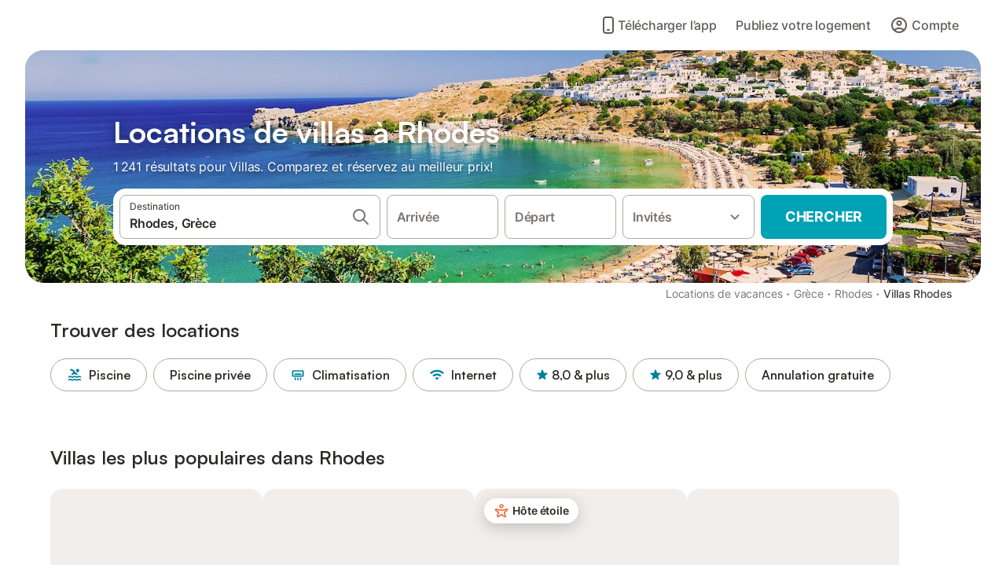

--- FILE ---
content_type: text/html; charset=utf-8
request_url: https://www.holidu.be/f/villas-rhodes-grece
body_size: 72473
content:

<!DOCTYPE html>
<html lang="fr-BE" dir="ltr" data-page-id="FILTER_PAGE" data-page-event-action="FILTER_PAGE" class="is-desktop">
  <head>
    <script>window.renderedAt=1766663366216</script>
    <script src="https://cdnjs.cloudflare.com/polyfill/v3/polyfill.min.js?features=AbortController%2CResizeObserver%2Csmoothscroll%2Ces2020"></script>
    <script defer src="https://cdn.jsdelivr.net/npm/@thumbmarkjs/thumbmarkjs/dist/thumbmark.umd.js"></script>
    <script defer>
      // Thumbmark initialization - deferred to avoid blocking page rendering
      if (typeof ThumbmarkJS !== 'undefined') {
        ThumbmarkJS.getFingerprint().then(
          function(fp) { window.thumbmark = fp }
        );
      }
    </script>
    <script>
      !function(){if('PerformanceLongTaskTiming' in window){var g=window.__tti={e:[]}; g.o=new PerformanceObserver(function(l){g.e=g.e.concat(l.getEntries())}); g.o.observe({entryTypes:['longtask']})}}();
    </script>

    

    <meta charset="utf-8">
    <meta name="referrer" content="origin">
    <meta name="viewport" content="width=device-width, initial-scale=1, minimum-scale=1, maximum-scale=1, viewport-fit=cover">
    <meta name="X-UA-Compatible" content="IE=edge">
    <meta http-equiv="pragma" content="no-cache">
    <meta http-equiv="cache-control" content="no-cache,must-revalidate">
    <meta http-equiv="expires" content="0">
    <meta http-equiv="x-dns-prefetch-control" content="on">
    <meta property="og:type" content="website">
    <meta name="format-detection" content="telephone=no">

    <link rel="home" href="/">

    

    <meta name="author" content="Holidu GmbH"><meta name="copyright" content="Holidu GmbH"><meta  content="Holidu" itemprop="name"><meta name="twitter:card" content="app"><meta name="twitter:site" content="@holidu"><meta name="twitter:app:name:iphone" content="Holidu"><meta name="twitter:app:id:iphone" content="1102400164"><meta name="twitter:app:url:iphone" content="holidu:&#x2F;&#x2F;"><meta name="twitter:app:id:googleplay" content="com.holidu.holidu"><meta name="p:domain_verify" content="01a1a1e09e216e742cabfce26fbabbe4">

    <link rel="apple-touch-icon" type="" sizes="76x76" href="https://assets.holidu.com/assets/images/favicons/holidu-touch-icon-ipad.png"><link rel="apple-touch-icon" type="" sizes="120x120" href="https://assets.holidu.com/assets/images/favicons/holidu-touch-icon-iphone-retina.png"><link rel="apple-touch-icon" type="" sizes="152x152" href="https://assets.holidu.com/assets/images/favicons/holidu-touch-icon-ipad-retina.png"><link rel="apple-touch-icon" type="" sizes="" href="https://assets.holidu.com/assets/images/favicons/holidu-touch-icon-iphone.png"><link rel="icon" type="" sizes="" href="https://assets.holidu.com/assets/images/favicons/holidu-touch-icon-ipad-retina.png">

    <link rel="preconnect" crossorigin="" href="https://www.google-analytics.com" />
    <link rel="preconnect" crossorigin="" href="https://api.holidu.com" />
    <link rel="preconnect" crossorigin="" href="https://www.googletagmanager.com" />
    <link rel="preconnect" crossorigin="" href="https://cdn.taboola.com" />
    <link rel="preconnect" crossorigin="" href="https://bat.bing.com" />
    <link rel="preconnect" crossorigin="" href="https://connect.facebook.net" />
    <link rel="preconnect" crossorigin="" href="https://assets.holidu.com" />
    <link rel="preconnect" crossorigin="" href="https://static.holidu.com" />

    
    <script>
        window.process = window.process || {};
        window.process.env = window.process.env || {};
        window.process.env.IS_CLIENT = true;
    </script>
    <link data-rh="true" rel="preload" as="image" href="https://static.holidu.com/region/26053/l/3702.jpg" type="image/jpeg" media="(min-width: 48rem)" data-should-be-placed-higher="true"/><link data-rh="true" rel="preload" as="image" href="https://static.holidu.com/region/26053/m/3702.jpg" type="image/jpeg" data-should-be-placed-higher="true"/>
    <link href='https://assets.holidu.com/assets/styles/index.v4.1835.0.css' rel='stylesheet' type='text/css'>
    <link href='https://assets.holidu.com/assets/styles/tailwind.v4.1835.0.css' rel='stylesheet' type='text/css'>

    <title data-rh="true">Top 18 villas dans Rhodes ᐅ Réservation immédiate</title>
    
    <meta data-rh="true" name="application-name" content="Top 18 villas dans Rhodes ᐅ Réservation immédiate"/><meta data-rh="true" name="robots" content="index, follow"/><meta data-rh="true" name="description" content=" Villas dans Rhodes à partir de 10€ ✓ La plus grande sélection et les meilleurs prix ✓ Économisez jusqu’à 55% ✓ Comparez et réservez facilement"/><meta data-rh="true" property="og:title" content="Top 18 villas dans Rhodes ᐅ Réservation immédiate"/><meta data-rh="true" property="og:image" content="https://static.holidu.com/region/26053/l/3702.jpg"/><meta data-rh="true" property="og:description" content=" Villas dans Rhodes à partir de 10€ ✓ La plus grande sélection et les meilleurs prix ✓ Économisez jusqu’à 55% ✓ Comparez et réservez facilement"/><meta data-rh="true" name="twitter:title" content="Top 18 villas dans Rhodes ᐅ Réservation immédiate"/><meta data-rh="true" name="twitter:description" content=" Villas dans Rhodes à partir de 10€ ✓ La plus grande sélection et les meilleurs prix ✓ Économisez jusqu’à 55% ✓ Comparez et réservez facilement"/><meta data-rh="true" name="twitter:image" content="https://static.holidu.com/region/26053/l/3702.jpg"/>
    <link data-rh="true" rel="canonical" href="https://www.holidu.be/f/villas-rhodes-grece"/><link data-rh="true" rel="alternate" hrefLang="en-IE" href="https://www.holidu.ie/f/villas-rhodes-greece"/><link data-rh="true" rel="alternate" hrefLang="en-AU" href="https://www.holidu.com.au/f/villas-rhodes-greece"/><link data-rh="true" rel="alternate" hrefLang="de-AT" href="https://www.holidu.at/f/villa-rhodos-griechenland"/><link data-rh="true" rel="alternate" hrefLang="it-IT" href="https://www.holidu.it/f/villa-rodi-grecia"/><link data-rh="true" rel="alternate" hrefLang="en-GB" href="https://www.holidu.co.uk/f/villas-rhodes-greece"/><link data-rh="true" rel="alternate" hrefLang="fr-FR" href="https://www.holidu.fr/f/villas-rhodes-grece"/><link data-rh="true" rel="alternate" hrefLang="de-DE" href="https://www.holidu.de/f/villas-rhodos-griechenland"/><link data-rh="true" rel="alternate" hrefLang="en-US" href="https://www.holidu.com/f/villas-rhodes-greece"/><link data-rh="true" rel="alternate" hrefLang="fr-BE" href="https://www.holidu.be/f/villas-rhodes-grece"/><link data-rh="true" rel="alternate" hrefLang="de-CH" href="https://www.holidu.ch/f/villas-rhodos-griechenland"/><link data-rh="true" rel="alternate" hrefLang="nl-NL" href="https://www.holidu.nl/f/villas-rhodos-griekenland"/><link data-rh="true" rel="preload" as="image" href="https://static.holidu.com/region/26053/l/3702.jpg" type="image/jpeg" media="(min-width: 48rem)" data-should-be-placed-higher="true"/><link data-rh="true" rel="preload" as="image" href="https://static.holidu.com/region/26053/m/3702.jpg" type="image/jpeg" media data-should-be-placed-higher="true"/>
    
  

    

    
      <link rel="preload" href="https://assets.holidu.com/assets/fonts/Optimised/Inter-Regular-Latin.woff2" as="font" type="font/woff2" crossorigin>
      <link rel="preload" href="https://assets.holidu.com/assets/fonts/Optimised/Satoshi-Variable.woff2" as="font" type="font/woff2" crossorigin>
      <script type="text/javascript">

      /**
      * Loads fonts asynchronously and adds CSS classes to the document's root element
      * based on the loading status of the fonts.
      * If the fonts have already been loaded, adds 'FullyLoadedFont' class.
      * If the fonts have not been loaded, loads the fonts and adds 'FastLoadedFont' class
      * during the initial loading and 'FullyLoadedFont' class once all fonts are loaded.
      * Based on https://css-tricks.com/the-best-font-loading-strategies-and-how-to-execute-them/#loading-fonts-with-self-hosted-fonts
      */
      function loadFonts () {
        if (sessionStorage.fontsLoaded) {
          document.documentElement.classList.add('FullyLoadedFont')
          return
        }

        if ('fonts' in document) {
          document.fonts.load('1em InterInitial')
          .then(() => {
            document.documentElement.classList.add('FastLoadedFont')

            // Load critical font weights immediately:
            // - Inter 400 (body text) and 700 (headings)
            // - Satoshi 700 (bold titles, most common above the fold)
            // Variable fonts provide access to all weights, but loading the most common weight ensures it's prioritized
            Promise.all([
              document.fonts.load('400 1em Inter'),
              document.fonts.load('700 1em Inter'),
              document.fonts.load('700 1em Satoshi'), // Bold titles (most common above the fold)
            ]).then(() => {
              document.documentElement.classList.remove('FastLoadedFont')
              document.documentElement.classList.add('FullyLoadedFont')

              sessionStorage.fontsLoaded = true

              // Load non-critical font weights lazily (after initial render)
              // These are used in below-the-fold content or less critical UI elements
              Promise.all([
                document.fonts.load('500 1em Inter'),
                document.fonts.load('600 1em Inter'),
                // Satoshi variable font already provides access to all weights via 700,
                // but load 600 (semibold) explicitly if needed for specific title styles
                document.fonts.load('600 1em Satoshi'),
              ]).catch(() => {
                // Silently fail if fonts can't be loaded
              })
            })
          })
        }
      }

      loadFonts()
      </script>
    

    

    

    
  </head>

  <body>

    

    <main id="main">
      
      <div id="root"><div class="m-0 flex flex-auto flex-col items-center justify-start bg-white-100"><div class="WL--Navbar flex w-full items-center justify-center z-VisibilityNavbar bg-white-100 h-xxl4"><div class="flex max-w-xl items-center justify-between md:px-m lg2:px-xxl3 w-full"><a href="/" class="flex h-[2.25rem] w-[12.375rem] rounded ring-offset-white-100 justify-start" aria-label="Logo Holidu"><div class="WL--Logo--Cooperation hidden h-full w-full flex-col justify-center pb-xxs"><div class="tracking-tight whitespace-no-wrap mb-xxxs text-xs text-grey-black">En coopération avec</div><svg viewBox="0 0 162 50" fill="none" xmlns="http://www.w3.org/2000/svg" class="WL--Logo--Cooperation--Svg"><path d="M32.452 18.8653C31.2165 20.2552 29.2431 20.5566 28.0591 19.5519C26.8751 18.5472 26.9093 16.6047 28.1449 15.2148C29.3804 13.825 31.3538 13.5235 32.5378 14.5283C33.7218 15.533 33.6874 17.4755 32.452 18.8653Z" class="fill-current"></path><path d="M18.2761 24.0495V16.5398C18.2761 16.4504 18.2585 16.3619 18.2243 16.2793C18.1901 16.1967 18.1399 16.1217 18.0767 16.0585C18.0135 15.9953 17.9385 15.9452 17.8559 15.911C17.7734 15.8768 17.6849 15.8592 17.5955 15.8592H14.1498C14.0605 15.8592 13.972 15.8768 13.8894 15.911C13.8068 15.9452 13.7318 15.9953 13.6686 16.0585C13.6054 16.1217 13.5553 16.1967 13.5211 16.2793C13.4868 16.3619 13.4692 16.4504 13.4692 16.5398V24.0478C15.0694 24.1635 16.6758 24.1641 18.2761 24.0495Z" class="fill-current"></path><path d="M35.1581 20.3491C35.2179 20.3932 35.2681 20.4491 35.3054 20.5134L35.8781 21.5054C35.945 21.6201 35.9767 21.752 35.9693 21.8847C35.9619 22.0173 35.9156 22.1448 35.8363 22.2514C34.9189 23.4661 33.868 24.5738 32.7032 25.5538V38.2619C32.7032 38.3513 32.6856 38.4398 32.6514 38.5223C32.6172 38.6049 32.5671 38.6799 32.5039 38.7431C32.4407 38.8063 32.3657 38.8565 32.2831 38.8907C32.2005 38.9249 32.112 38.9425 32.0226 38.9425H28.577C28.3965 38.9425 28.2234 38.8708 28.0958 38.7431C27.9681 38.6155 27.8964 38.4424 27.8964 38.2619V28.5592C24.8756 29.8985 21.5717 30.4736 18.276 30.2338V38.262C18.276 38.3514 18.2584 38.4399 18.2242 38.5224C18.19 38.605 18.1399 38.68 18.0767 38.7433C18.0135 38.8065 17.9385 38.8566 17.8559 38.8908C17.7733 38.925 17.6848 38.9426 17.5954 38.9426H14.1498C13.9693 38.9426 13.7962 38.8709 13.6685 38.7433C13.5409 38.6156 13.4692 38.4425 13.4692 38.262V29.2983C12.2666 28.9068 11.1036 28.4026 9.99579 27.7924C9.91618 27.7486 9.8461 27.6895 9.78965 27.6183C9.7332 27.5471 9.69151 27.4654 9.66702 27.378C9.64253 27.2905 9.63573 27.199 9.64702 27.1089C9.65832 27.0188 9.68748 26.9318 9.73279 26.8531L10.2572 25.9448C10.3258 25.8266 10.4284 25.7318 10.5516 25.6727C10.6748 25.6136 10.813 25.593 10.9481 25.6135C19.1921 26.842 27.5983 24.9611 34.5327 20.3365C34.5943 20.2948 34.6637 20.2663 34.7368 20.2527C34.8099 20.239 34.885 20.2405 34.9575 20.2571C35.0299 20.2737 35.0982 20.305 35.1581 20.3491Z" class="fill-current"></path><path fill-rule="evenodd" clip-rule="evenodd" d="M26.6133 0.984156L42.6541 10.2452C44.8932 11.5379 46.177 13.6866 46.1765 16.1402L46.1708 40.1068C46.1825 41.4224 45.8005 42.7115 45.0739 43.8084C44.3473 44.9052 43.3094 45.7598 42.0934 46.2622C30.3646 51.2458 15.7984 51.2457 4.08116 46.2631C2.86572 45.7604 1.8283 44.9058 1.10212 43.8091C0.375945 42.7124 -0.0058372 41.4237 0.00580256 40.1085L1.46493e-07 16.1402C-0.000500738 13.6864 1.28348 11.5379 3.52249 10.2452L19.5631 0.984156C21.8362 -0.327882 24.3399 -0.328222 26.6133 0.984156ZM42.6656 42.2146C43.0794 41.5902 43.2942 40.855 43.2815 40.106L43.2871 16.1395C43.2874 14.7054 42.5691 13.5323 41.2094 12.7473L25.1686 3.48635C23.7687 2.67803 22.4072 2.67824 21.0078 3.48635L4.96714 12.7473C3.60746 13.5323 2.88896 14.7054 2.88928 16.1395L2.8951 40.1078C2.88235 40.8566 3.09695 41.5915 3.51055 42.2158C3.92416 42.84 4.51734 43.3241 5.21179 43.6043C16.233 48.2911 29.9322 48.2902 40.9634 43.6031C41.6582 43.3231 42.2517 42.839 42.6656 42.2146Z" class="fill-current"></path><path d="M74.3036 18.2799V34.5085C74.3036 34.6817 74.2348 34.8478 74.1123 34.9703C73.9898 35.0928 73.8237 35.1616 73.6505 35.1616H70.8986C70.7254 35.1616 70.5593 35.0928 70.4368 34.9703C70.3143 34.8478 70.2455 34.6817 70.2455 34.5085V27.9725H61.779V34.5085C61.779 34.6817 61.7102 34.8478 61.5877 34.9703C61.4653 35.0928 61.2991 35.1616 61.1259 35.1616H58.3741C58.2008 35.1616 58.0347 35.0928 57.9122 34.9703C57.7898 34.8478 57.7209 34.6817 57.7209 34.5085V18.2799C57.7209 18.1067 57.7898 17.9406 57.9122 17.8181C58.0347 17.6956 58.2008 17.6268 58.3741 17.6268H61.1259C61.2991 17.6268 61.4653 17.6956 61.5877 17.8181C61.7102 17.9406 61.779 18.1067 61.779 18.2799V24.5405H70.2455V18.2799C70.2455 18.1067 70.3143 17.9406 70.4368 17.8181C70.5593 17.6956 70.7254 17.6268 70.8986 17.6268H73.6505C73.8237 17.6268 73.9898 17.6956 74.1123 17.8181C74.2348 17.9406 74.3036 18.1067 74.3036 18.2799Z" class="fill-current"></path><path fill-rule="evenodd" clip-rule="evenodd" d="M87.0023 17.3264C81.4663 17.3264 77.4082 21.1839 77.4082 26.3941C77.4082 31.6044 81.4663 35.4624 87.0023 35.4624C92.5129 35.4624 96.5965 31.6298 96.5965 26.3941C96.5965 21.159 92.5129 17.3264 87.0023 17.3264ZM87.0023 20.7833C90.1334 20.7833 92.488 23.0625 92.488 26.3941C92.488 29.7258 90.1334 32.0055 87.0023 32.0055C83.8708 32.0055 81.5162 29.7257 81.5162 26.3941C81.5162 23.0625 83.8708 20.7833 87.0023 20.7833Z" class="fill-current"></path><path d="M100.356 17.6268H103.108C103.281 17.6268 103.448 17.6956 103.57 17.8181C103.693 17.9406 103.761 18.1067 103.761 18.2799V31.8549H112.735C112.909 31.8549 113.075 31.9237 113.197 32.0462C113.32 32.1686 113.389 32.3348 113.389 32.508V34.5084C113.389 34.6816 113.32 34.8477 113.197 34.9702C113.075 35.0927 112.909 35.1615 112.735 35.1615H100.356C100.183 35.1615 100.017 35.0927 99.8947 34.9702C99.7722 34.8477 99.7034 34.6816 99.7034 34.5084V18.2799C99.7034 18.1067 99.7722 17.9406 99.8947 17.8181C100.017 17.6956 100.183 17.6268 100.356 17.6268Z" class="fill-current"></path><path d="M119.691 17.6268H116.939C116.766 17.6268 116.6 17.6956 116.477 17.8181C116.355 17.9406 116.286 18.1067 116.286 18.2799V34.5085C116.286 34.6817 116.355 34.8478 116.477 34.9703C116.6 35.0928 116.766 35.1616 116.939 35.1616H119.691C119.864 35.1616 120.03 35.0928 120.153 34.9703C120.275 34.8478 120.344 34.6817 120.344 34.5085V18.2799C120.344 18.1067 120.275 17.9406 120.153 17.8181C120.03 17.6956 119.864 17.6268 119.691 17.6268Z" class="fill-current"></path><path fill-rule="evenodd" clip-rule="evenodd" d="M124.404 18.2799C124.404 18.1067 124.473 17.9406 124.595 17.8181C124.718 17.6956 124.884 17.6268 125.057 17.6268H132.463C138.2 17.6268 141.936 21.0837 141.936 26.3942C141.936 31.7047 138.2 35.1615 132.463 35.1615H125.057C124.884 35.1615 124.718 35.0927 124.595 34.9702C124.473 34.8477 124.404 34.6816 124.404 34.5084V18.2799ZM132.295 31.8299C135.777 31.8299 137.859 29.7507 137.859 26.3941C137.859 23.0376 135.777 20.9584 132.295 20.9584H128.462V31.8299H132.295Z" class="fill-current"></path><path d="M145.04 18.2799V27.4465C145.04 32.6068 148.347 35.4624 153.332 35.4624C158.316 35.4624 161.623 32.6068 161.623 27.4465V18.2799C161.623 18.1942 161.606 18.1092 161.573 18.03C161.54 17.9508 161.492 17.8788 161.432 17.8181C161.371 17.7575 161.299 17.7094 161.22 17.6765C161.141 17.6437 161.056 17.6268 160.97 17.6268H158.268C158.095 17.6268 157.929 17.6956 157.807 17.8181C157.684 17.9406 157.615 18.1067 157.615 18.2799V27.2958C157.615 30.6274 155.837 32.0055 153.357 32.0055C150.902 32.0055 149.098 30.6274 149.098 27.2958V18.2799C149.098 18.1067 149.03 17.9406 148.907 17.8181C148.785 17.6956 148.618 17.6268 148.445 17.6268H145.693C145.52 17.6268 145.354 17.6956 145.232 17.8181C145.109 17.9406 145.04 18.1067 145.04 18.2799Z" class="fill-current"></path></svg></div><svg viewBox="0 0 162 50" fill="none" xmlns="http://www.w3.org/2000/svg" class="WL--Logo--Regular is-hidden-on-whitelabel text-primary"><path d="M32.452 18.8653C31.2165 20.2552 29.2431 20.5566 28.0591 19.5519C26.8751 18.5472 26.9093 16.6047 28.1449 15.2148C29.3804 13.825 31.3538 13.5235 32.5378 14.5283C33.7218 15.533 33.6874 17.4755 32.452 18.8653Z" class="fill-current"></path><path d="M18.2761 24.0495V16.5398C18.2761 16.4504 18.2585 16.3619 18.2243 16.2793C18.1901 16.1967 18.1399 16.1217 18.0767 16.0585C18.0135 15.9953 17.9385 15.9452 17.8559 15.911C17.7734 15.8768 17.6849 15.8592 17.5955 15.8592H14.1498C14.0605 15.8592 13.972 15.8768 13.8894 15.911C13.8068 15.9452 13.7318 15.9953 13.6686 16.0585C13.6054 16.1217 13.5553 16.1967 13.5211 16.2793C13.4868 16.3619 13.4692 16.4504 13.4692 16.5398V24.0478C15.0694 24.1635 16.6758 24.1641 18.2761 24.0495Z" class="fill-current"></path><path d="M35.1581 20.3491C35.2179 20.3932 35.2681 20.4491 35.3054 20.5134L35.8781 21.5054C35.945 21.6201 35.9767 21.752 35.9693 21.8847C35.9619 22.0173 35.9156 22.1448 35.8363 22.2514C34.9189 23.4661 33.868 24.5738 32.7032 25.5538V38.2619C32.7032 38.3513 32.6856 38.4398 32.6514 38.5223C32.6172 38.6049 32.5671 38.6799 32.5039 38.7431C32.4407 38.8063 32.3657 38.8565 32.2831 38.8907C32.2005 38.9249 32.112 38.9425 32.0226 38.9425H28.577C28.3965 38.9425 28.2234 38.8708 28.0958 38.7431C27.9681 38.6155 27.8964 38.4424 27.8964 38.2619V28.5592C24.8756 29.8985 21.5717 30.4736 18.276 30.2338V38.262C18.276 38.3514 18.2584 38.4399 18.2242 38.5224C18.19 38.605 18.1399 38.68 18.0767 38.7433C18.0135 38.8065 17.9385 38.8566 17.8559 38.8908C17.7733 38.925 17.6848 38.9426 17.5954 38.9426H14.1498C13.9693 38.9426 13.7962 38.8709 13.6685 38.7433C13.5409 38.6156 13.4692 38.4425 13.4692 38.262V29.2983C12.2666 28.9068 11.1036 28.4026 9.99579 27.7924C9.91618 27.7486 9.8461 27.6895 9.78965 27.6183C9.7332 27.5471 9.69151 27.4654 9.66702 27.378C9.64253 27.2905 9.63573 27.199 9.64702 27.1089C9.65832 27.0188 9.68748 26.9318 9.73279 26.8531L10.2572 25.9448C10.3258 25.8266 10.4284 25.7318 10.5516 25.6727C10.6748 25.6136 10.813 25.593 10.9481 25.6135C19.1921 26.842 27.5983 24.9611 34.5327 20.3365C34.5943 20.2948 34.6637 20.2663 34.7368 20.2527C34.8099 20.239 34.885 20.2405 34.9575 20.2571C35.0299 20.2737 35.0982 20.305 35.1581 20.3491Z" class="fill-current"></path><path fill-rule="evenodd" clip-rule="evenodd" d="M26.6133 0.984156L42.6541 10.2452C44.8932 11.5379 46.177 13.6866 46.1765 16.1402L46.1708 40.1068C46.1825 41.4224 45.8005 42.7115 45.0739 43.8084C44.3473 44.9052 43.3094 45.7598 42.0934 46.2622C30.3646 51.2458 15.7984 51.2457 4.08116 46.2631C2.86572 45.7604 1.8283 44.9058 1.10212 43.8091C0.375945 42.7124 -0.0058372 41.4237 0.00580256 40.1085L1.46493e-07 16.1402C-0.000500738 13.6864 1.28348 11.5379 3.52249 10.2452L19.5631 0.984156C21.8362 -0.327882 24.3399 -0.328222 26.6133 0.984156ZM42.6656 42.2146C43.0794 41.5902 43.2942 40.855 43.2815 40.106L43.2871 16.1395C43.2874 14.7054 42.5691 13.5323 41.2094 12.7473L25.1686 3.48635C23.7687 2.67803 22.4072 2.67824 21.0078 3.48635L4.96714 12.7473C3.60746 13.5323 2.88896 14.7054 2.88928 16.1395L2.8951 40.1078C2.88235 40.8566 3.09695 41.5915 3.51055 42.2158C3.92416 42.84 4.51734 43.3241 5.21179 43.6043C16.233 48.2911 29.9322 48.2902 40.9634 43.6031C41.6582 43.3231 42.2517 42.839 42.6656 42.2146Z" class="fill-current"></path><path d="M74.3036 18.2799V34.5085C74.3036 34.6817 74.2348 34.8478 74.1123 34.9703C73.9898 35.0928 73.8237 35.1616 73.6505 35.1616H70.8986C70.7254 35.1616 70.5593 35.0928 70.4368 34.9703C70.3143 34.8478 70.2455 34.6817 70.2455 34.5085V27.9725H61.779V34.5085C61.779 34.6817 61.7102 34.8478 61.5877 34.9703C61.4653 35.0928 61.2991 35.1616 61.1259 35.1616H58.3741C58.2008 35.1616 58.0347 35.0928 57.9122 34.9703C57.7898 34.8478 57.7209 34.6817 57.7209 34.5085V18.2799C57.7209 18.1067 57.7898 17.9406 57.9122 17.8181C58.0347 17.6956 58.2008 17.6268 58.3741 17.6268H61.1259C61.2991 17.6268 61.4653 17.6956 61.5877 17.8181C61.7102 17.9406 61.779 18.1067 61.779 18.2799V24.5405H70.2455V18.2799C70.2455 18.1067 70.3143 17.9406 70.4368 17.8181C70.5593 17.6956 70.7254 17.6268 70.8986 17.6268H73.6505C73.8237 17.6268 73.9898 17.6956 74.1123 17.8181C74.2348 17.9406 74.3036 18.1067 74.3036 18.2799Z" class="fill-current"></path><path fill-rule="evenodd" clip-rule="evenodd" d="M87.0023 17.3264C81.4663 17.3264 77.4082 21.1839 77.4082 26.3941C77.4082 31.6044 81.4663 35.4624 87.0023 35.4624C92.5129 35.4624 96.5965 31.6298 96.5965 26.3941C96.5965 21.159 92.5129 17.3264 87.0023 17.3264ZM87.0023 20.7833C90.1334 20.7833 92.488 23.0625 92.488 26.3941C92.488 29.7258 90.1334 32.0055 87.0023 32.0055C83.8708 32.0055 81.5162 29.7257 81.5162 26.3941C81.5162 23.0625 83.8708 20.7833 87.0023 20.7833Z" class="fill-current"></path><path d="M100.356 17.6268H103.108C103.281 17.6268 103.448 17.6956 103.57 17.8181C103.693 17.9406 103.761 18.1067 103.761 18.2799V31.8549H112.735C112.909 31.8549 113.075 31.9237 113.197 32.0462C113.32 32.1686 113.389 32.3348 113.389 32.508V34.5084C113.389 34.6816 113.32 34.8477 113.197 34.9702C113.075 35.0927 112.909 35.1615 112.735 35.1615H100.356C100.183 35.1615 100.017 35.0927 99.8947 34.9702C99.7722 34.8477 99.7034 34.6816 99.7034 34.5084V18.2799C99.7034 18.1067 99.7722 17.9406 99.8947 17.8181C100.017 17.6956 100.183 17.6268 100.356 17.6268Z" class="fill-current"></path><path d="M119.691 17.6268H116.939C116.766 17.6268 116.6 17.6956 116.477 17.8181C116.355 17.9406 116.286 18.1067 116.286 18.2799V34.5085C116.286 34.6817 116.355 34.8478 116.477 34.9703C116.6 35.0928 116.766 35.1616 116.939 35.1616H119.691C119.864 35.1616 120.03 35.0928 120.153 34.9703C120.275 34.8478 120.344 34.6817 120.344 34.5085V18.2799C120.344 18.1067 120.275 17.9406 120.153 17.8181C120.03 17.6956 119.864 17.6268 119.691 17.6268Z" class="fill-current"></path><path fill-rule="evenodd" clip-rule="evenodd" d="M124.404 18.2799C124.404 18.1067 124.473 17.9406 124.595 17.8181C124.718 17.6956 124.884 17.6268 125.057 17.6268H132.463C138.2 17.6268 141.936 21.0837 141.936 26.3942C141.936 31.7047 138.2 35.1615 132.463 35.1615H125.057C124.884 35.1615 124.718 35.0927 124.595 34.9702C124.473 34.8477 124.404 34.6816 124.404 34.5084V18.2799ZM132.295 31.8299C135.777 31.8299 137.859 29.7507 137.859 26.3941C137.859 23.0376 135.777 20.9584 132.295 20.9584H128.462V31.8299H132.295Z" class="fill-current"></path><path d="M145.04 18.2799V27.4465C145.04 32.6068 148.347 35.4624 153.332 35.4624C158.316 35.4624 161.623 32.6068 161.623 27.4465V18.2799C161.623 18.1942 161.606 18.1092 161.573 18.03C161.54 17.9508 161.492 17.8788 161.432 17.8181C161.371 17.7575 161.299 17.7094 161.22 17.6765C161.141 17.6437 161.056 17.6268 160.97 17.6268H158.268C158.095 17.6268 157.929 17.6956 157.807 17.8181C157.684 17.9406 157.615 18.1067 157.615 18.2799V27.2958C157.615 30.6274 155.837 32.0055 153.357 32.0055C150.902 32.0055 149.098 30.6274 149.098 27.2958V18.2799C149.098 18.1067 149.03 17.9406 148.907 17.8181C148.785 17.6956 148.618 17.6268 148.445 17.6268H145.693C145.52 17.6268 145.354 17.6956 145.232 17.8181C145.109 17.9406 145.04 18.1067 145.04 18.2799Z" class="fill-current"></path></svg><div class="WL--Navbar--Logo--Custom hidden bg-contain bg-left-center h-full w-full"></div></a><div class="flex items-center gap-x-xxs"><a href="/app" data-testid="LinkLists__AppLink" target="_blank" rel="noreferrer" tabindex="0" class="tw-reset-button ml-xms flex cursor-pointer items-center gap-xxs rounded-big p-s text-base font-medium ring-offset-0 text-gray-700 hover:bg-gray-100 hover:text-gray-black active:bg-gray-200 active:text-gray-black"><svg viewBox="0 0 24 24" fill="none" xmlns="http://www.w3.org/2000/svg" class="w-xl h-xl"><path fill-rule="evenodd" clip-rule="evenodd" d="M5 5C5 2.98038 6.35542 1 8.5 1H15.5C17.6446 1 19 2.98038 19 5V19C19 21.0196 17.6446 23 15.5 23H8.5C6.35542 23 5 21.0196 5 19V5ZM8.5 3C7.80426 3 7 3.70592 7 5V19C7 20.2941 7.80426 21 8.5 21H15.5C16.1957 21 17 20.2941 17 19V5C17 3.70592 16.1957 3 15.5 3H8.5ZM10 18C10 17.4477 10.4477 17 11 17H13C13.5523 17 14 17.4477 14 18C14 18.5523 13.5523 19 13 19H11C10.4477 19 10 18.5523 10 18Z" fill="currentColor"></path></svg> <!-- -->Télécharger l’app</a><form action="/redirect/prg" target="_blank" class="hidden" method="POST"><input name="to" type="hidden" value="aHR0cHM6Ly93d3cuaG9saWR1LmZyL2hvc3Q="/></form><a class="WL--Navbar-PartnersLink p-s text-base font-medium cursor-pointer relative rounded-big flex-shrink-0 text-gray-700 hover:bg-gray-100 hover:text-grey-black active:bg-gray-200 active:text-grey-black" tabindex="0">Publiez votre logement</a><div class="flex gap-x-xxs"><div><button class="WL--Navbar-AccountFeature ring-offset-primary p-s tw-reset-button flex cursor-pointer rounded-big lg:items-center text-gray-700 hover:bg-gray-100 hover:text-gray-black active:bg-gray-200 active:text-gray-black ring-offset-white-100" data-testid="Navbar__DropdownLink-Account"><svg viewBox="0 0 24 24" fill="none" xmlns="http://www.w3.org/2000/svg" class="mr-xxs h-xl w-xl"><path d="M5.85 17.1C6.7 16.45 7.65 15.9375 8.7 15.5625C9.75 15.1875 10.85 15 12 15C13.15 15 14.25 15.1875 15.3 15.5625C16.35 15.9375 17.3 16.45 18.15 17.1C18.7333 16.4167 19.1875 15.6417 19.5125 14.775C19.8375 13.9083 20 12.9833 20 12C20 9.78333 19.2208 7.89583 17.6625 6.3375C16.1042 4.77917 14.2167 4 12 4C9.78333 4 7.89583 4.77917 6.3375 6.3375C4.77917 7.89583 4 9.78333 4 12C4 12.9833 4.1625 13.9083 4.4875 14.775C4.8125 15.6417 5.26667 16.4167 5.85 17.1ZM12 13C11.0167 13 10.1875 12.6625 9.5125 11.9875C8.8375 11.3125 8.5 10.4833 8.5 9.5C8.5 8.51667 8.8375 7.6875 9.5125 7.0125C10.1875 6.3375 11.0167 6 12 6C12.9833 6 13.8125 6.3375 14.4875 7.0125C15.1625 7.6875 15.5 8.51667 15.5 9.5C15.5 10.4833 15.1625 11.3125 14.4875 11.9875C13.8125 12.6625 12.9833 13 12 13ZM12 22C10.6167 22 9.31667 21.7375 8.1 21.2125C6.88333 20.6875 5.825 19.975 4.925 19.075C4.025 18.175 3.3125 17.1167 2.7875 15.9C2.2625 14.6833 2 13.3833 2 12C2 10.6167 2.2625 9.31667 2.7875 8.1C3.3125 6.88333 4.025 5.825 4.925 4.925C5.825 4.025 6.88333 3.3125 8.1 2.7875C9.31667 2.2625 10.6167 2 12 2C13.3833 2 14.6833 2.2625 15.9 2.7875C17.1167 3.3125 18.175 4.025 19.075 4.925C19.975 5.825 20.6875 6.88333 21.2125 8.1C21.7375 9.31667 22 10.6167 22 12C22 13.3833 21.7375 14.6833 21.2125 15.9C20.6875 17.1167 19.975 18.175 19.075 19.075C18.175 19.975 17.1167 20.6875 15.9 21.2125C14.6833 21.7375 13.3833 22 12 22ZM12 20C12.8833 20 13.7167 19.8708 14.5 19.6125C15.2833 19.3542 16 18.9833 16.65 18.5C16 18.0167 15.2833 17.6458 14.5 17.3875C13.7167 17.1292 12.8833 17 12 17C11.1167 17 10.2833 17.1292 9.5 17.3875C8.71667 17.6458 8 18.0167 7.35 18.5C8 18.9833 8.71667 19.3542 9.5 19.6125C10.2833 19.8708 11.1167 20 12 20ZM12 11C12.4333 11 12.7917 10.8583 13.075 10.575C13.3583 10.2917 13.5 9.93333 13.5 9.5C13.5 9.06667 13.3583 8.70833 13.075 8.425C12.7917 8.14167 12.4333 8 12 8C11.5667 8 11.2083 8.14167 10.925 8.425C10.6417 8.70833 10.5 9.06667 10.5 9.5C10.5 9.93333 10.6417 10.2917 10.925 10.575C11.2083 10.8583 11.5667 11 12 11Z" fill="currentColor"></path></svg><span class="font-medium">Compte</span></button></div></div></div></div></div><div class="w-full max-w-xl relative z-SeoPageMastHead mb-xl flex max-w-xl flex-col gap-xs lg:mb-m sm:px-m md:px-xxl lg2:px-xxl4 mx-auto"><header class="relative flex flex-col items-center leading-tight w-full"><div class="flex items-end justify-center sm:relative w-full lg2:w-[calc(100%+4rem)] h-[calc(50vh+1rem)] max-h-[31rem] min-h-[20rem] max-sm:h-[calc(100vh-60px)] max-sm:max-h-[622px] lg:h-[calc(100vh-35rem)] lg:min-h-[18.5rem] lg:hlg:h-[22.5rem]" data-testid="Masthead"><div class="absolute inset-0 h-full w-full overflow-hidden bg-gray-400 sm:rounded-xxl2" data-testid="Masthead__Image"><div class="absolute inset-0 bg-gradient-to-t from-black-40 via-black-30 to-transparent"></div><picture><source srcSet="https://static.holidu.com/region/26053/l/3702.jpg" type="image/jpeg" media="(min-width: 48rem)"/><source srcSet="https://static.holidu.com/region/26053/m/3702.jpg" type="image/jpeg"/><img alt="Locations de villas à Rhodes" class="z-0 h-full w-full object-cover" importance="high" fetchpriority="high" src="https://static.holidu.com/region/26053/l/3702.jpg"/></picture></div><div class="z-1 flex w-full flex-col items-center max-w-sm sm:max-w-[980px] lg:max-w-lg lg2:max-w-xl px-m pb-l sm:px-m md:px-xxl lg:pb-xxl3"><div class="w-full max-w-sm lg:max-w-lg"><h1 class="mb-xs mt-0 w-full font-bold text-white-100 seo-masthead-title-shadow mb-xs text-title-3xl sm:text-title-4xl lg:text-title-5xl" data-testid="Masthead__Title">Locations de villas à Rhodes</h1><h2 class="mb-m mt-0 w-full text-base font-normal text-white-100 seo-masthead-subtitle-shadow" data-testid="Masthead__Subtitle">1 241 résultats pour Villas. Comparez et réservez au meilleur prix!</h2></div><form action="/redirect/prg" target="_blank" method="POST" class="relative SearchBarWrapper z-1 w-full max-w-sm rounded-xxl bg-white-100 p-xs lg:h-18 lg:max-w-lg"><input name="to" type="hidden" value="L3MvUmhvZGVzLS1HciVDMyVBOGNlP3Byb3BlcnR5VHlwZT1WSUxMQQ=="/><button type="submit" class="absolute inset-0 z-10 cursor-pointer"></button><div class="relative flex min-h-[3.25rem] w-full h-full flex-col space-y-xs lg:flex-row lg:space-x-xs lg:space-y-0 lg:max-w-none" role="presentation"><div data-testid="SearchBarDesktop__SearchField__Form" class="relative z-SearchOverlayBanner flex bg-white-100 transition-colors hover:bg-gray-50 h-14 flex-grow rounded-big border border-solid border-gray-400 px-s py-xs hover:border-black-50 lg:h-full pointer-events-none" id="searchBarForm" role="presentation"><div class="flex w-full items-center justify-between"><div class="flex w-0 flex-grow flex-col"><div class="flex items-center text-xs text-grey-black">Destination</div><input class="flex-grow overflow-ellipsis border-none pl-0 focus-visible:ring-0 text-base font-semibold placeholder:text-gray-600 placeholder:opacity-100" placeholder="Où voulez-vous aller ?" type="text" data-testid="Searchbar__DestinationInput" value="Rhodes, Grèce"/></div><button class="pointer-events-auto flex h-full cursor-pointer items-center px-0 focus-within:ring-0" type="button" tabindex="-1"><svg viewBox="0 0 24 24" fill="none" xmlns="http://www.w3.org/2000/svg" class="h-xl w-xl text-gray-600"><path fill-rule="evenodd" clip-rule="evenodd" d="M10 4C6.68629 4 4 6.68629 4 10C4 13.3137 6.68629 16 10 16C13.3137 16 16 13.3137 16 10C16 6.68629 13.3137 4 10 4ZM2 10C2 5.58172 5.58172 2 10 2C14.4183 2 18 5.58172 18 10C18 11.8487 17.3729 13.551 16.3199 14.9056L21.7071 20.2929C22.0976 20.6834 22.0976 21.3166 21.7071 21.7071C21.3166 22.0976 20.6834 22.0976 20.2929 21.7071L14.9056 16.3199C13.551 17.3729 11.8487 18 10 18C5.58172 18 2 14.4183 2 10Z" fill="currentColor"></path></svg></button><button class="border-rounded-full focus-within:border-4 focus-within:border-grey-black focus-within:ring-0 hidden" type="button" aria-label="Supprimer la saisie"><div class="flex h-xl w-xl items-center justify-center rounded-full bg-gray-300 p-px"><svg viewBox="0 0 24 24" fill="none" xmlns="http://www.w3.org/2000/svg" class="h-full w-full text-white-100"><path fill-rule="evenodd" clip-rule="evenodd" d="M18.3 5.71C17.91 5.32 17.28 5.32 16.89 5.71L12 10.59L7.10997 5.7C6.71997 5.31 6.08997 5.31 5.69997 5.7C5.30997 6.09 5.30997 6.72 5.69997 7.11L10.59 12L5.69997 16.89C5.30997 17.28 5.30997 17.91 5.69997 18.3C6.08997 18.69 6.71997 18.69 7.10997 18.3L12 13.41L16.89 18.3C17.28 18.69 17.91 18.69 18.3 18.3C18.69 17.91 18.69 17.28 18.3 16.89L13.41 12L18.3 7.11C18.68 6.73 18.68 6.09 18.3 5.71Z" fill="currentColor"></path></svg></div></button></div></div><div class="relative flex min-w-[17.8rem] h-14 lg:h-auto lg:flex-shrink-0"><div class="flex flex-grow h-full space-x-xs"><div class="flex-grow"><div class="tw-reset-button flex h-full w-full flex-col rounded relative w-auto min-w-full"><div class="relative h-0 w-full flex-1"><div class="absolute bottom-0 left-0 right-0 top-0"><button data-testid="Searchbar__CalendarInput" class="tw-reset-button relative box-border block h-full w-full cursor-pointer focus-within:!border-2 focus-within:!border-grey-black focus-within:ring-0 bg-white-100 transition-colors hover:bg-gray-50 rounded-big border-solid px-s outline outline-1 outline-offset-0 outline-white-100 border border-gray-400 hover:border-black-50 text-gray-600"><div class="box-border flex h-full w-full flex-col items-start justify-center" data-testid="Searchbar__OpenCalendarButton"><div class="flex items-center font-semibold">Arrivée</div></div></button></div><div class="font-medium mx-xs invisible whitespace-nowrap">dim. 28 mars ±3|</div></div></div></div><div class="flex-grow"><div class="tw-reset-button flex h-full w-full flex-col rounded relative w-auto min-w-full"><div class="relative h-0 w-full flex-1"><div class="absolute bottom-0 left-0 right-0 top-0"><button data-testid="Searchbar__CalendarInput" class="tw-reset-button relative box-border block h-full w-full cursor-pointer focus-within:!border-2 focus-within:!border-grey-black focus-within:ring-0 bg-white-100 transition-colors hover:bg-gray-50 rounded-big border-solid px-s outline outline-1 outline-offset-0 outline-white-100 border border-gray-400 hover:border-black-50 text-gray-600"><div class="box-border flex h-full w-full flex-col items-start justify-center" data-testid="Searchbar__OpenCalendarButton"><div class="flex items-center font-semibold">Départ</div></div></button></div><div class="font-medium mx-xs invisible whitespace-nowrap">dim. 28 mars ±3|</div></div></div></div></div></div><div class="relative h-14 w-full lg:h-auto lg:w-[10.5rem] lg:flex-shrink-0"><button data-testid="Searchbar__PersonPickerInput" class="tw-reset-button relative box-border block h-full w-full cursor-pointer focus-within:!border-2 focus-within:!border-grey-black focus-within:ring-0 bg-white-100 transition-colors hover:bg-gray-50 rounded-big border-solid px-s outline outline-1 outline-offset-0 outline-white-100 border border-gray-400 hover:border-black-50 text-gray-600 pr-xl"><div class="absolute right-s top-1/2 -translate-y-1/2 text-gray-600 transition-all duration-100"><svg viewBox="0 0 24 24" fill="none" xmlns="http://www.w3.org/2000/svg" class="w-xl h-xl"><path fill-rule="evenodd" clip-rule="evenodd" d="M8.11997 9.29006L12 13.1701L15.88 9.29006C16.27 8.90006 16.9 8.90006 17.29 9.29006C17.68 9.68006 17.68 10.3101 17.29 10.7001L12.7 15.2901C12.31 15.6801 11.68 15.6801 11.29 15.2901L6.69997 10.7001C6.30997 10.3101 6.30997 9.68006 6.69997 9.29006C7.08997 8.91006 7.72997 8.90006 8.11997 9.29006Z" fill="currentColor"></path></svg></div><div class="flex items-center overflow-hidden"><div class="text-gray-600 text-base flex flex-col font-semibold"><span class="overflow-hidden text-ellipsis whitespace-nowrap">Invités</span></div></div></button></div><button class="WL--SearchButton cursor-pointer font-bold uppercase tracking-[0.016rem] text-cta-text h-14 min-w-[10rem] rounded-big text-lg lg:h-full transition-colors bg-cta hover:bg-cta-active" form="searchBarForm" type="submit" data-testid="Searchbar__SearchButton">Chercher</button></div></form></div></div></header><div class="hidden md:flex md:flex-wrap mx-xxs flex-1 items-center justify-end"><div><div class="w-full max-w-xl mx-auto"><ol class="m-0 flex list-none flex-wrap items-center p-0 justify-end"><li class="flex items-center text-sm text-grey-800"><a href="https://www.holidu.be" class="text-gray-600">Locations de vacances</a></li><span class="mx-xxs flex items-center text-xl text-gray-600">·</span><li class="flex items-center text-sm text-grey-800"><a href="https://www.holidu.be/locations-de-vacances/grece" class="text-gray-600">Grèce</a></li><span class="mx-xxs flex items-center text-xl text-gray-600">·</span><li class="flex items-center text-sm text-grey-800"><a href="https://www.holidu.be/locations-de-vacances/grece/rhodes" class="text-gray-600">Rhodes</a></li><span class="mx-xxs flex items-center text-xl text-gray-600">·</span><li class="flex items-center text-sm text-grey-800"><span class="font-medium">Villas Rhodes</span></li></ol></div></div></div></div><div class="!my-0" data-testid="SubNavbarAnchor"></div><section class="w-full mb-xxl3 lg:mb-xxl4"><div class="w-full max-w-xl px-m md:px-xxl lg2:px-xxl4 mx-auto"><h2 class="font-bold text-grey-black text-title-xl md:text-title-2xl font-semibold mb-m mt-0" data-testid="QuickFilters__Title">Trouver des locations</h2><div class="no-scrollbar -mx-m flex flex-nowrap overflow-x-scroll md:-mx-xxl lg2:m-0 lg2:overflow-visible"><form action="/redirect/prg" target="_blank" class="hidden" method="POST"><input name="to" type="hidden" value="L3MvUmhvZGVzLS1HciVDMyVBOGNlP3Byb3BlcnR5VHlwZT1WSUxMQSZhbWVuaXRpZXM9UE9PTA=="/></form><a class="m-xxs flex items-center rounded-full text-grey-black whitespace-nowrap px-l py-xs transition-all bg-transparent hover:bg-primary-lightest border border-solid border-gray-400 hover:border-primary first-of-type:ml-m last-of-type:mr-m md:first-of-type:ml-xxl md:last-of-type:mr-xxl lg2:first-of-type:ml-0 lg2:last-of-type:mr-0 text-title-base font-semibold" data-testid="QuickFilters__Filter" tabindex="0"><span class="mr-xs flex items-center text-primary"><svg viewBox="0 0 24 24" fill="none" xmlns="http://www.w3.org/2000/svg" class="h-l w-l"><path fill-rule="evenodd" clip-rule="evenodd" d="M6.11 5.56C7.3 5.7 8.14 6.14 9 7L10 8L6.75 11.25C7.06 11.37 7.31 11.52 7.52 11.64C7.89 11.87 8.11 12 8.67 12C9.23 12 9.45 11.87 9.82 11.64C10.28 11.37 10.9 11 12.01 11C13.12 11 13.74 11.37 14.19 11.64C14.56 11.86 14.79 12 15.34 12C15.89 12 16.12 11.87 16.49 11.64C16.61 11.57 16.75 11.49 16.9 11.41L10.48 5C9.22 3.74 8.04 3.2 6.3 3.05C5.6 2.99 5 3.56 5 4.26V4.35C5 4.98 5.49 5.48 6.11 5.56ZM21.35 18.91C21.18 18.85 21.03 18.76 20.85 18.64C20.4 18.37 19.78 18 18.67 18C17.56 18 16.94 18.37 16.49 18.64C16.12 18.87 15.89 19 15.34 19C14.79 19 14.56 18.86 14.19 18.64C13.74 18.37 13.12 18 12.01 18C10.9 18 10.28 18.37 9.82 18.64C9.45 18.87 9.23 19 8.67 19C8.11 19 7.89 18.87 7.52 18.64C7.07 18.37 6.45 18 5.34 18C4.23 18 3.61 18.37 3.15 18.64C2.97 18.75 2.82 18.84 2.65 18.91C2.27 19.04 2 19.36 2 19.76V19.88C2 20.55 2.66 21.01 3.3 20.79C3.67 20.66 3.95 20.49 4.19 20.35C4.56 20.13 4.79 20 5.34 20C5.89 20 6.12 20.13 6.49 20.36C6.94 20.63 7.56 21 8.67 21C9.78 21 10.4 20.63 10.86 20.36C11.23 20.13 11.45 20 12.01 20C12.56 20 12.79 20.14 13.16 20.36C13.61 20.63 14.23 21 15.34 21C16.45 21 17.06 20.63 17.52 20.36C17.89 20.13 18.11 20 18.67 20C19.22 20 19.45 20.14 19.82 20.36C20.05 20.5 20.33 20.67 20.7 20.8C21.33 21.02 22 20.56 22 19.89V19.77C22 19.36 21.73 19.04 21.35 18.91ZM18.65 13.5C19.76 13.5 20.38 13.87 20.83 14.14C21.02 14.25 21.17 14.34 21.34 14.4C21.71 14.54 21.98 14.86 21.98 15.26V15.38C21.98 16.05 21.3 16.52 20.67 16.29C20.32 16.16 20.05 16 19.82 15.86C19.45 15.64 19.22 15.5 18.67 15.5C18.11 15.5 17.89 15.63 17.52 15.86C17.07 16.13 16.45 16.5 15.34 16.5C14.23 16.5 13.61 16.13 13.16 15.86C12.79 15.64 12.56 15.5 12.01 15.5C11.45 15.5 11.23 15.63 10.86 15.86C10.41 16.13 9.79 16.5 8.68 16.5C7.57 16.5 6.95 16.13 6.5 15.86C6.13 15.64 5.9 15.5 5.35 15.5C4.8 15.5 4.57 15.63 4.2 15.86C3.92 16.02 3.58 16.22 3.11 16.35C2.55 16.51 2 16.07 2 15.49V15.26C2 14.86 2.27 14.54 2.65 14.41C2.82 14.34 2.97 14.25 3.15 14.14C3.6 13.87 4.22 13.5 5.33 13.5C6.44 13.5 7.06 13.87 7.51 14.14C7.88 14.36 8.11 14.5 8.66 14.5C9.22 14.5 9.44 14.37 9.81 14.14C10.26 13.87 10.88 13.5 11.99 13.5C13.1 13.5 13.72 13.87 14.17 14.14C14.54 14.36 14.77 14.5 15.32 14.5C15.87 14.5 16.1 14.37 16.47 14.14C16.92 13.87 17.54 13.5 18.65 13.5ZM16.5 3C17.8807 3 19 4.11929 19 5.5C19 6.88071 17.8807 8 16.5 8C15.1193 8 14 6.88071 14 5.5C14 4.11929 15.1193 3 16.5 3Z" fill="currentColor"></path></svg></span>Piscine</a><form action="/redirect/prg" target="_blank" class="hidden" method="POST"><input name="to" type="hidden" value="L3MvUmhvZGVzLS1HciVDMyVBOGNlP3Byb3BlcnR5VHlwZT1WSUxMQSZhbWVuaXRpZXM9UE9PTF9QUklWQVRF"/></form><a class="m-xxs flex items-center rounded-full text-grey-black whitespace-nowrap px-l py-xs transition-all bg-transparent hover:bg-primary-lightest border border-solid border-gray-400 hover:border-primary first-of-type:ml-m last-of-type:mr-m md:first-of-type:ml-xxl md:last-of-type:mr-xxl lg2:first-of-type:ml-0 lg2:last-of-type:mr-0 text-title-base font-semibold" data-testid="QuickFilters__Filter" tabindex="0">Piscine privée</a><form action="/redirect/prg" target="_blank" class="hidden" method="POST"><input name="to" type="hidden" value="L3MvUmhvZGVzLS1HciVDMyVBOGNlP3Byb3BlcnR5VHlwZT1WSUxMQSZhbWVuaXRpZXM9QUlSX0NPTkRJVElPTg=="/></form><a class="m-xxs flex items-center rounded-full text-grey-black whitespace-nowrap px-l py-xs transition-all bg-transparent hover:bg-primary-lightest border border-solid border-gray-400 hover:border-primary first-of-type:ml-m last-of-type:mr-m md:first-of-type:ml-xxl md:last-of-type:mr-xxl lg2:first-of-type:ml-0 lg2:last-of-type:mr-0 text-title-base font-semibold" data-testid="QuickFilters__Filter" tabindex="0"><span class="mr-xs flex items-center text-primary"><svg viewBox="0 0 24 24" fill="none" xmlns="http://www.w3.org/2000/svg" class="h-l w-l"><path d="M6.5 11C6.5 10.4477 6.94772 10 7.5 10H16.5C17.0523 10 17.5 10.4477 17.5 11C17.5 11.5523 17.0523 12 16.5 12H7.5C6.94772 12 6.5 11.5523 6.5 11Z" fill="currentColor"></path><path fill-rule="evenodd" clip-rule="evenodd" d="M3 7C3 5.89543 3.89543 5 5 5H19C20.1046 5 21 5.89543 21 7V13C21 14.1046 20.1046 15 19 15H5C3.89543 15 3 14.1046 3 13V7ZM19 7H5V13H19V7Z" fill="currentColor"></path><path d="M9 17C9 16.4477 8.55228 16 8 16C7.44772 16 7 16.4477 7 17V19.5C7 20.0523 7.44772 20.5 8 20.5C8.55228 20.5 9 20.0523 9 19.5V17Z" fill="currentColor"></path><path d="M12 16C12.5523 16 13 16.4477 13 17V19.5C13 20.0523 12.5523 20.5 12 20.5C11.4477 20.5 11 20.0523 11 19.5V17C11 16.4477 11.4477 16 12 16Z" fill="currentColor"></path><path d="M17 17C17 16.4477 16.5523 16 16 16C15.4477 16 15 16.4477 15 17V19.5C15 20.0523 15.4477 20.5 16 20.5C16.5523 20.5 17 20.0523 17 19.5V17Z" fill="currentColor"></path></svg></span>Climatisation</a><form action="/redirect/prg" target="_blank" class="hidden" method="POST"><input name="to" type="hidden" value="L3MvUmhvZGVzLS1HciVDMyVBOGNlP3Byb3BlcnR5VHlwZT1WSUxMQSZhbWVuaXRpZXM9SU5URVJORVQ="/></form><a class="m-xxs flex items-center rounded-full text-grey-black whitespace-nowrap px-l py-xs transition-all bg-transparent hover:bg-primary-lightest border border-solid border-gray-400 hover:border-primary first-of-type:ml-m last-of-type:mr-m md:first-of-type:ml-xxl md:last-of-type:mr-xxl lg2:first-of-type:ml-0 lg2:last-of-type:mr-0 text-title-base font-semibold" data-testid="QuickFilters__Filter" tabindex="0"><span class="mr-xs flex items-center text-primary"><svg viewBox="0 0 24 24" fill="none" xmlns="http://www.w3.org/2000/svg" class="h-l w-l"><path fill-rule="evenodd" clip-rule="evenodd" d="M2.05996 10.06C2.56996 10.57 3.37996 10.62 3.92996 10.16C8.59996 6.31999 15.38 6.31999 20.06 10.15C20.62 10.61 21.44 10.57 21.95 10.06C22.54 9.46999 22.5 8.48999 21.85 7.95999C16.14 3.28999 7.87996 3.28999 2.15996 7.95999C1.50996 8.47999 1.45996 9.45999 2.05996 10.06ZM9.81996 17.82L11.29 19.29C11.68 19.68 12.31 19.68 12.7 19.29L14.17 17.82C14.64 17.35 14.54 16.54 13.94 16.23C12.72 15.6 11.26 15.6 10.03 16.23C9.45996 16.54 9.34996 17.35 9.81996 17.82ZM6.08996 14.09C6.57996 14.58 7.34996 14.63 7.91996 14.22C10.36 12.49 13.64 12.49 16.08 14.22C16.65 14.62 17.42 14.58 17.91 14.09L17.92 14.08C18.52 13.48 18.48 12.46 17.79 11.97C14.35 9.47999 9.65996 9.47999 6.20996 11.97C5.51996 12.47 5.47996 13.48 6.08996 14.09Z" fill="currentColor"></path></svg></span>Internet</a><form action="/redirect/prg" target="_blank" class="hidden" method="POST"><input name="to" type="hidden" value="L3MvUmhvZGVzLS1HciVDMyVBOGNlP3Byb3BlcnR5VHlwZT1WSUxMQSZyYXRpbmc9ODA="/></form><a class="m-xxs flex items-center rounded-full text-grey-black whitespace-nowrap px-l py-xs transition-all bg-transparent hover:bg-primary-lightest border border-solid border-gray-400 hover:border-primary first-of-type:ml-m last-of-type:mr-m md:first-of-type:ml-xxl md:last-of-type:mr-xxl lg2:first-of-type:ml-0 lg2:last-of-type:mr-0 text-title-base font-semibold" data-testid="QuickFilters__Filter" tabindex="0"><div class="flex flex-row items-center"><div class="StarRatingShow-Wrapper inline-flex items-center justify-center text-primary"><svg viewBox="0 0 24 24" fill="none" xmlns="http://www.w3.org/2000/svg" class="h-m w-m"><path fill-rule="evenodd" clip-rule="evenodd" d="M12 2C12.4129 2 12.7834 2.25379 12.9325 2.63883L15.0787 8.18002L21.0526 8.49482C21.4665 8.51663 21.824 8.79149 21.9515 9.18586C22.079 9.58023 21.95 10.0124 21.6272 10.2723L16.9858 14.0097L18.5279 19.7401C18.6354 20.1394 18.486 20.5637 18.1521 20.8076C17.8181 21.0514 17.3685 21.0646 17.0209 20.8408L11.9999 17.6074L6.97909 20.8407C6.63143 21.0646 6.18183 21.0514 5.8479 20.8075C5.51396 20.5636 5.36457 20.1394 5.47203 19.7401L7.0142 14.0097L2.37282 10.2723C2.05 10.0123 1.92099 9.58021 2.04846 9.18583C2.17594 8.79146 2.53348 8.5166 2.94737 8.49479L8.92136 8.17999L11.0675 2.63883C11.2166 2.25379 11.5871 2 12 2Z" fill="currentColor"></path></svg><div class="ml-xxs text-grey-black text-title-base font-semibold">8,0</div></div> <!-- -->&amp; plus</div></a><form action="/redirect/prg" target="_blank" class="hidden" method="POST"><input name="to" type="hidden" value="L3MvUmhvZGVzLS1HciVDMyVBOGNlP3Byb3BlcnR5VHlwZT1WSUxMQSZyYXRpbmc9OTA="/></form><a class="m-xxs flex items-center rounded-full text-grey-black whitespace-nowrap px-l py-xs transition-all bg-transparent hover:bg-primary-lightest border border-solid border-gray-400 hover:border-primary first-of-type:ml-m last-of-type:mr-m md:first-of-type:ml-xxl md:last-of-type:mr-xxl lg2:first-of-type:ml-0 lg2:last-of-type:mr-0 text-title-base font-semibold" data-testid="QuickFilters__Filter" tabindex="0"><div class="flex flex-row items-center"><div class="StarRatingShow-Wrapper inline-flex items-center justify-center text-primary"><svg viewBox="0 0 24 24" fill="none" xmlns="http://www.w3.org/2000/svg" class="h-m w-m"><path fill-rule="evenodd" clip-rule="evenodd" d="M12 2C12.4129 2 12.7834 2.25379 12.9325 2.63883L15.0787 8.18002L21.0526 8.49482C21.4665 8.51663 21.824 8.79149 21.9515 9.18586C22.079 9.58023 21.95 10.0124 21.6272 10.2723L16.9858 14.0097L18.5279 19.7401C18.6354 20.1394 18.486 20.5637 18.1521 20.8076C17.8181 21.0514 17.3685 21.0646 17.0209 20.8408L11.9999 17.6074L6.97909 20.8407C6.63143 21.0646 6.18183 21.0514 5.8479 20.8075C5.51396 20.5636 5.36457 20.1394 5.47203 19.7401L7.0142 14.0097L2.37282 10.2723C2.05 10.0123 1.92099 9.58021 2.04846 9.18583C2.17594 8.79146 2.53348 8.5166 2.94737 8.49479L8.92136 8.17999L11.0675 2.63883C11.2166 2.25379 11.5871 2 12 2Z" fill="currentColor"></path></svg><div class="ml-xxs text-grey-black text-title-base font-semibold">9,0</div></div> <!-- -->&amp; plus</div></a><form action="/redirect/prg" target="_blank" class="hidden" method="POST"><input name="to" type="hidden" value="L3MvUmhvZGVzLS1HciVDMyVBOGNlP3Byb3BlcnR5VHlwZT1WSUxMQSZvbmx5Q2FuY2VsbGFibGU9dHJ1ZQ=="/></form><a class="m-xxs flex items-center rounded-full text-grey-black whitespace-nowrap px-l py-xs transition-all bg-transparent hover:bg-primary-lightest border border-solid border-gray-400 hover:border-primary first-of-type:ml-m last-of-type:mr-m md:first-of-type:ml-xxl md:last-of-type:mr-xxl lg2:first-of-type:ml-0 lg2:last-of-type:mr-0 text-title-base font-semibold" data-testid="QuickFilters__Filter" tabindex="0">Annulation gratuite</a></div></div></section><div class="mb-0 w-full bg-white-100" data-testid="Offers__Section"><section class="w-full mb-xxl3 lg:mb-xxl4"><div class="w-full max-w-xl px-m md:px-xxl lg2:px-xxl4 mx-auto"><header class="mt-0 flex items-center justify-between mb-xl"><div class="flex flex-col gap-xxs"><h2 class="font-bold text-grey-black text-title-xl md:text-title-2xl my-0 flex-1 font-semibold"><span class="flex-1" data-testid="OfferCategory__Title__GENERAL">Villas les plus populaires dans Rhodes</span></h2></div></header><div class="-mx-m flex snap-x snap-mandatory overflow-scroll no-scrollbar overflow-scrolling-touch lg:mx-0 lg:overflow-visible"><div class="relative -mx-xs flex flex-grow flex-nowrap md:-mx-m lg:flex-wrap mb-xl gap-xl lg:mx-0"><form action="/redirect/prg" target="_blank" class="hidden" method="POST"><input name="to" type="hidden" value="L3MvUmhvZGVzLS1HcsOoY2U/cHJvcGVydHlUeXBlPVZJTExBJmluY2x1ZGVHcm91cElkcz0yNjAwOTUzNyZmcm9tQ2F0ZWdvcnk9R0VORVJBTA=="/></form><a class="group cursor-pointer w-[270px] lg:w-[calc(25%-1.125rem)] snap-center lg:first-of-type:ml-0 lg:last-of-type:mr-0 first-of-type:ml-xl last-of-type:mr-xxl3" tabindex="0"><div class="relative" data-testid="Offer__GENERAL" data-groupid="26009537"><div class="relative h-[260px] w-full overflow-hidden rounded-xxl lg:h-auto lg:pt-full animate-pulse bg-gray-100"><picture class="absolute left-0 top-0 h-full w-full invisible"><source srcSet="https://img.holidu.com/images/3ee932e0-df4e-42e6-a13a-f5f249cc2bca/m.avif" type="image/avif"/><source srcSet="https://img.holidu.com/images/3ee932e0-df4e-42e6-a13a-f5f249cc2bca/m.webp" type="image/webp"/><source srcSet="https://img.holidu.com/images/3ee932e0-df4e-42e6-a13a-f5f249cc2bca/m.jpg" type="image/jpeg"/><img alt="Villa pour 7 personnes, avec piscine ainsi que vue sur l’océan et jardin, adapté aux familles dans Rhodes" class="h-full w-full object-cover" loading="lazy" src="https://img.holidu.com/images/3ee932e0-df4e-42e6-a13a-f5f249cc2bca/m.jpg"/></picture></div><div class="flex flex-col gap-[10px]"><div class="mt-s flex flex-col items-start gap-xxxs"><div class="flex w-full items-center justify-between"><p class="m-0 line-clamp-1 overflow-hidden text-ellipsis text-sm text-gray-700" title="Gennadi, Rhodes">Gennadi, Rhodes</p><div class="StarRatingShow-Wrapper inline-flex items-center justify-center text-primary gap-xxs"><svg viewBox="0 0 24 24" fill="none" xmlns="http://www.w3.org/2000/svg" class="h-m w-m"><path fill-rule="evenodd" clip-rule="evenodd" d="M12 2C12.4129 2 12.7834 2.25379 12.9325 2.63883L15.0787 8.18002L21.0526 8.49482C21.4665 8.51663 21.824 8.79149 21.9515 9.18586C22.079 9.58023 21.95 10.0124 21.6272 10.2723L16.9858 14.0097L18.5279 19.7401C18.6354 20.1394 18.486 20.5637 18.1521 20.8076C17.8181 21.0514 17.3685 21.0646 17.0209 20.8408L11.9999 17.6074L6.97909 20.8407C6.63143 21.0646 6.18183 21.0514 5.8479 20.8075C5.51396 20.5636 5.36457 20.1394 5.47203 19.7401L7.0142 14.0097L2.37282 10.2723C2.05 10.0123 1.92099 9.58021 2.04846 9.18583C2.17594 8.79146 2.53348 8.5166 2.94737 8.49479L8.92136 8.17999L11.0675 2.63883C11.2166 2.25379 11.5871 2 12 2Z" fill="currentColor"></path></svg><div class="text-grey-black text-sm">8,5</div></div></div><h3 class="m-0 line-clamp-2 overflow-hidden text-ellipsis text-sm font-semibold text-grey-black group-hover:underline text-title-sm" title="Villa pour 7 personnes, avec piscine ainsi que vue sur l’océan et jardin, adapté aux familles">Villa pour 7 personnes, avec piscine ainsi que vue sur l’océan et jardin, adapté aux familles</h3><p class="m-0 text-sm font-semibold text-success">Annulation gratuite</p></div><div class="flex flex-wrap gap-xxs text-sm"><span class="text-gray-700">dès</span> <span class="font-semibold text-grey-black">312 €</span> <span class="text-gray-700">par nuit</span></div></div></div></a><form action="/redirect/prg" target="_blank" class="hidden" method="POST"><input name="to" type="hidden" value="L3MvUmhvZGVzLS1HcsOoY2U/cHJvcGVydHlUeXBlPVZJTExBJmluY2x1ZGVHcm91cElkcz01NDI1NzI0MCZmcm9tQ2F0ZWdvcnk9R0VORVJBTA=="/></form><a class="group cursor-pointer w-[270px] lg:w-[calc(25%-1.125rem)] snap-center lg:first-of-type:ml-0 lg:last-of-type:mr-0 first-of-type:ml-xl last-of-type:mr-xxl3" tabindex="0"><div class="relative" data-testid="Offer__GENERAL" data-groupid="54257240"><div class="relative h-[260px] w-full overflow-hidden rounded-xxl lg:h-auto lg:pt-full animate-pulse bg-gray-100"><picture class="absolute left-0 top-0 h-full w-full invisible"><source srcSet="https://img.holidu.com/images/50fa0d42-7c65-4f5c-8b08-25640b86198c/m.avif" type="image/avif"/><source srcSet="https://img.holidu.com/images/50fa0d42-7c65-4f5c-8b08-25640b86198c/m.webp" type="image/webp"/><source srcSet="https://img.holidu.com/images/50fa0d42-7c65-4f5c-8b08-25640b86198c/m.jpg" type="image/jpeg"/><img alt="Villa pour 5 personnes, avec jardin dans Rhodes" class="h-full w-full object-cover" loading="lazy" src="https://img.holidu.com/images/50fa0d42-7c65-4f5c-8b08-25640b86198c/m.jpg"/></picture></div><div class="flex flex-col gap-[10px]"><div class="mt-s flex flex-col items-start gap-xxxs"><div class="flex w-full items-center justify-between"><p class="m-0 line-clamp-1 overflow-hidden text-ellipsis text-sm text-gray-700" title="Rhodes, Dodécanèse">Rhodes, Dodécanèse</p><div class="StarRatingShow-Wrapper inline-flex items-center justify-center text-primary gap-xxs"><svg viewBox="0 0 24 24" fill="none" xmlns="http://www.w3.org/2000/svg" class="h-m w-m"><path fill-rule="evenodd" clip-rule="evenodd" d="M12 2C12.4129 2 12.7834 2.25379 12.9325 2.63883L15.0787 8.18002L21.0526 8.49482C21.4665 8.51663 21.824 8.79149 21.9515 9.18586C22.079 9.58023 21.95 10.0124 21.6272 10.2723L16.9858 14.0097L18.5279 19.7401C18.6354 20.1394 18.486 20.5637 18.1521 20.8076C17.8181 21.0514 17.3685 21.0646 17.0209 20.8408L11.9999 17.6074L6.97909 20.8407C6.63143 21.0646 6.18183 21.0514 5.8479 20.8075C5.51396 20.5636 5.36457 20.1394 5.47203 19.7401L7.0142 14.0097L2.37282 10.2723C2.05 10.0123 1.92099 9.58021 2.04846 9.18583C2.17594 8.79146 2.53348 8.5166 2.94737 8.49479L8.92136 8.17999L11.0675 2.63883C11.2166 2.25379 11.5871 2 12 2Z" fill="currentColor"></path></svg><div class="text-grey-black text-sm">9,5</div></div></div><h3 class="m-0 line-clamp-2 overflow-hidden text-ellipsis text-sm font-semibold text-grey-black group-hover:underline text-title-sm" title="Villa pour 5 personnes, avec jardin">Villa pour 5 personnes, avec jardin</h3><p class="m-0 text-sm font-semibold text-success">Annulation gratuite</p></div><div class="flex flex-wrap gap-xxs text-sm"><span class="text-gray-700">dès</span> <span class="font-semibold text-grey-black">177 €</span> <span class="text-gray-700">par nuit</span></div></div></div></a><form action="/redirect/prg" target="_blank" class="hidden" method="POST"><input name="to" type="hidden" value="L3MvUmhvZGVzLS1HcsOoY2U/cHJvcGVydHlUeXBlPVZJTExBJmluY2x1ZGVHcm91cElkcz01MTc0ODU0MSZmcm9tQ2F0ZWdvcnk9R0VORVJBTA=="/></form><a class="group cursor-pointer w-[270px] lg:w-[calc(25%-1.125rem)] snap-center lg:first-of-type:ml-0 lg:last-of-type:mr-0 first-of-type:ml-xl last-of-type:mr-xxl3" tabindex="0"><div class="relative" data-testid="Offer__GENERAL" data-groupid="51748541"><div class="relative h-[260px] w-full overflow-hidden rounded-xxl lg:h-auto lg:pt-full animate-pulse bg-gray-100"><picture class="absolute left-0 top-0 h-full w-full invisible"><source srcSet="https://img.holidu.com/images/45934ed9-c67c-4295-a29a-29a28e5a349a/m.avif" type="image/avif"/><source srcSet="https://img.holidu.com/images/45934ed9-c67c-4295-a29a-29a28e5a349a/m.webp" type="image/webp"/><source srcSet="https://img.holidu.com/images/45934ed9-c67c-4295-a29a-29a28e5a349a/m.jpg" type="image/jpeg"/><img alt="Villa pour 8 personnes, avec jardin, adapté aux familles dans Rhodes" class="h-full w-full object-cover" loading="lazy" src="https://img.holidu.com/images/45934ed9-c67c-4295-a29a-29a28e5a349a/m.jpg"/></picture></div><div class="absolute left-3 top-3 z-1"><div class="rounded-full bg-white-100 shadow-600"><div class="rounded-full bg-black-gradient"><div class="group/star-host relative flex items-center space-x-xxs rounded-full px-s py-xms text-sm bg-white-100 font-semibold text-grey-black"><svg viewBox="0 0 24 24" fill="none" xmlns="http://www.w3.org/2000/svg" class="h-l w-l flex-shrink-0 text-peach-700"><path fill-rule="evenodd" clip-rule="evenodd" d="M14.6928 2.66075C13.4572 1.22567 11.3048 1.44092 9.94954 2.6078C8.59424 3.77468 8.06159 5.87117 9.29716 7.30625C10.5327 8.74134 12.6851 8.52608 14.0404 7.3592C15.3957 6.19232 15.9283 4.09583 14.6928 2.66075ZM11.2545 4.12344C12.042 3.44537 12.8741 3.6137 13.1771 3.96568C13.4802 4.31766 13.523 5.1655 12.7355 5.84357C11.9479 6.52163 11.1158 6.3533 10.8128 6.00132C10.5098 5.64934 10.4669 4.8015 11.2545 4.12344Z" fill="currentColor"></path><path fill-rule="evenodd" clip-rule="evenodd" d="M21.0783 12.2194C21.8481 11.5316 22.2293 10.4849 21.8527 9.55902C21.6598 9.08472 21.2796 8.70341 20.7628 8.51993C20.26 8.34141 19.7114 8.37721 19.1837 8.5531C18.876 8.65567 18.5598 8.78069 18.2545 8.90147C18.1569 8.94005 18.0603 8.97825 17.9656 9.01509C17.5584 9.17345 17.1243 9.33217 16.6072 9.4758C15.5803 9.76108 14.1715 10.0019 11.9999 10.0019C9.82827 10.0019 8.41947 9.76108 7.39256 9.47581C6.87552 9.33218 6.44142 9.17347 6.03423 9.01511C5.93943 8.97824 5.84291 8.94007 5.7453 8.90146C5.43994 8.78069 5.12384 8.65568 4.81611 8.55311C4.2535 8.36558 3.67803 8.35967 3.16515 8.5869C2.65563 8.81263 2.31163 9.22339 2.13313 9.67242C1.7885 10.5394 2.01738 11.6607 2.91211 12.3108L2.91905 12.3158L6.46503 14.8004L4.94648 19.474C4.34777 21.3166 6.45674 22.8488 8.02417 21.71L11.9999 18.8215L15.9756 21.71C17.5431 22.8488 19.652 21.3166 19.0533 19.474L17.5347 14.8002L21.0406 12.253L21.0783 12.2194ZM19.8161 10.4505C19.8825 10.4283 19.9359 10.416 19.9776 10.4094C19.9517 10.4825 19.8941 10.5864 19.7772 10.6988L16.3592 13.1822C15.6582 13.6915 15.3649 14.5942 15.6326 15.4182L17.1512 20.092L13.1755 17.2035C12.4745 16.6942 11.5253 16.6942 10.8243 17.2035L6.84859 20.092L8.36719 15.4182C8.63494 14.5942 8.34162 13.6915 7.64065 13.1822L7.63371 13.1771L4.08316 10.6894C4.03076 10.6499 4.00245 10.6025 3.98881 10.552C3.97342 10.4949 3.97976 10.4438 3.9904 10.4145L3.99852 10.4143C4.02765 10.4139 4.08798 10.4186 4.18368 10.4505C4.43489 10.5342 4.67832 10.6304 4.96763 10.7448C5.07438 10.787 5.18738 10.8317 5.30932 10.8791C5.74588 11.0489 6.24928 11.2339 6.85724 11.4028C8.08032 11.7426 9.67152 12.0019 11.9999 12.0019C14.3283 12.0019 15.9195 11.7426 17.1426 11.4028C17.7505 11.2339 18.2539 11.0489 18.6905 10.8791C18.8124 10.8317 18.9254 10.787 19.0321 10.7448C19.3214 10.6305 19.5649 10.5342 19.8161 10.4505Z" fill="currentColor"></path></svg><span class="overflow-hidden text-ellipsis whitespace-nowrap">Hôte étoile</span><div class="duration-30 pointer-events-none absolute left-0 top-[2.5rem] z-1 w-[17rem] rounded bg-blue-transparent p-xs font-normal text-white-100 opacity-0 shadow-100 transition-opacity ease-in group-hover/star-host:opacity-100 after:absolute after:bottom-full after:left-xxl after:w-0 after:-translate-x-1/2 after:border-b-[0.5rem] after:border-l-[0.5rem] after:border-r-[0.5rem] after:border-solid after:border-transparent after:border-b-grey-black after:content-[&#x27;&#x27;] sm:after:max-w-[17rem]">Les hôtes étoiles sont des hôtes expérimentés et très bien notés, engagés à offrir des séjours fiables et exceptionnels.</div></div></div></div></div><div class="flex flex-col gap-[10px]"><div class="mt-s flex flex-col items-start gap-xxxs"><div class="flex w-full items-center justify-between"><p class="m-0 line-clamp-1 overflow-hidden text-ellipsis text-sm text-gray-700" title="Rhodes, Dodécanèse">Rhodes, Dodécanèse</p><div class="StarRatingShow-Wrapper inline-flex items-center justify-center text-primary gap-xxs"><svg viewBox="0 0 24 24" fill="none" xmlns="http://www.w3.org/2000/svg" class="h-m w-m"><path fill-rule="evenodd" clip-rule="evenodd" d="M12 2C12.4129 2 12.7834 2.25379 12.9325 2.63883L15.0787 8.18002L21.0526 8.49482C21.4665 8.51663 21.824 8.79149 21.9515 9.18586C22.079 9.58023 21.95 10.0124 21.6272 10.2723L16.9858 14.0097L18.5279 19.7401C18.6354 20.1394 18.486 20.5637 18.1521 20.8076C17.8181 21.0514 17.3685 21.0646 17.0209 20.8408L11.9999 17.6074L6.97909 20.8407C6.63143 21.0646 6.18183 21.0514 5.8479 20.8075C5.51396 20.5636 5.36457 20.1394 5.47203 19.7401L7.0142 14.0097L2.37282 10.2723C2.05 10.0123 1.92099 9.58021 2.04846 9.18583C2.17594 8.79146 2.53348 8.5166 2.94737 8.49479L8.92136 8.17999L11.0675 2.63883C11.2166 2.25379 11.5871 2 12 2Z" fill="currentColor"></path></svg><div class="text-grey-black text-sm">9,8</div></div></div><h3 class="m-0 line-clamp-2 overflow-hidden text-ellipsis text-sm font-semibold text-grey-black group-hover:underline text-title-sm" title="Villa pour 8 personnes, avec jardin, adapté aux familles">Villa pour 8 personnes, avec jardin, adapté aux familles</h3><p class="m-0 text-sm font-semibold text-success">Annulation gratuite</p></div><div class="flex flex-wrap gap-xxs text-sm"><span class="text-gray-700">dès</span> <span class="font-semibold text-grey-black">165 €</span> <span class="text-gray-700">par nuit</span></div></div></div></a><form action="/redirect/prg" target="_blank" class="hidden" method="POST"><input name="to" type="hidden" value="L3MvUmhvZGVzLS1HcsOoY2U/cHJvcGVydHlUeXBlPVZJTExBJmluY2x1ZGVHcm91cElkcz01NDQ4NDYzNiZmcm9tQ2F0ZWdvcnk9R0VORVJBTA=="/></form><a class="group cursor-pointer w-[270px] lg:w-[calc(25%-1.125rem)] snap-center lg:first-of-type:ml-0 lg:last-of-type:mr-0 first-of-type:ml-xl last-of-type:mr-xxl3" tabindex="0"><div class="relative" data-testid="Offer__GENERAL" data-groupid="54484636"><div class="relative h-[260px] w-full overflow-hidden rounded-xxl lg:h-auto lg:pt-full animate-pulse bg-gray-100"><picture class="absolute left-0 top-0 h-full w-full invisible"><source srcSet="https://img.holidu.com/images/5c04a55a-b7e8-4684-82fd-2001acf8f4e4/m.avif" type="image/avif"/><source srcSet="https://img.holidu.com/images/5c04a55a-b7e8-4684-82fd-2001acf8f4e4/m.webp" type="image/webp"/><source srcSet="https://img.holidu.com/images/5c04a55a-b7e8-4684-82fd-2001acf8f4e4/m.jpg" type="image/jpeg"/><img alt="Villa pour 7 personnes, avec jardin et vue sur l’océan dans Rhodes" class="h-full w-full object-cover" loading="lazy" src="https://img.holidu.com/images/5c04a55a-b7e8-4684-82fd-2001acf8f4e4/m.jpg"/></picture></div><div class="flex flex-col gap-[10px]"><div class="mt-s flex flex-col items-start gap-xxxs"><div class="flex w-full items-center justify-between"><p class="m-0 line-clamp-1 overflow-hidden text-ellipsis text-sm text-gray-700" title="Lachania, Rhodes">Lachania, Rhodes</p><div class="StarRatingShow-Wrapper inline-flex items-center justify-center text-primary gap-xxs"><svg viewBox="0 0 24 24" fill="none" xmlns="http://www.w3.org/2000/svg" class="h-m w-m"><path fill-rule="evenodd" clip-rule="evenodd" d="M12 2C12.4129 2 12.7834 2.25379 12.9325 2.63883L15.0787 8.18002L21.0526 8.49482C21.4665 8.51663 21.824 8.79149 21.9515 9.18586C22.079 9.58023 21.95 10.0124 21.6272 10.2723L16.9858 14.0097L18.5279 19.7401C18.6354 20.1394 18.486 20.5637 18.1521 20.8076C17.8181 21.0514 17.3685 21.0646 17.0209 20.8408L11.9999 17.6074L6.97909 20.8407C6.63143 21.0646 6.18183 21.0514 5.8479 20.8075C5.51396 20.5636 5.36457 20.1394 5.47203 19.7401L7.0142 14.0097L2.37282 10.2723C2.05 10.0123 1.92099 9.58021 2.04846 9.18583C2.17594 8.79146 2.53348 8.5166 2.94737 8.49479L8.92136 8.17999L11.0675 2.63883C11.2166 2.25379 11.5871 2 12 2Z" fill="currentColor"></path></svg><div class="text-grey-black text-sm">10,0</div></div></div><h3 class="m-0 line-clamp-2 overflow-hidden text-ellipsis text-sm font-semibold text-grey-black group-hover:underline text-title-sm" title="Villa pour 7 personnes, avec jardin et vue sur l’océan">Villa pour 7 personnes, avec jardin et vue sur l’océan</h3></div><div class="flex flex-wrap gap-xxs text-sm"><span class="text-gray-700">dès</span> <span class="font-semibold text-grey-black">231 €</span> <span class="text-gray-700">par nuit</span></div></div></div></a><form action="/redirect/prg" target="_blank" class="hidden" method="POST"><input name="to" type="hidden" value="L3MvUmhvZGVzLS1HcsOoY2U/cHJvcGVydHlUeXBlPVZJTExBJmluY2x1ZGVHcm91cElkcz01NTQxNDUyOCZmcm9tQ2F0ZWdvcnk9R0VORVJBTA=="/></form><a class="group cursor-pointer w-[270px] lg:w-[calc(25%-1.125rem)] snap-center lg:first-of-type:ml-0 lg:last-of-type:mr-0 first-of-type:ml-xl last-of-type:mr-xxl3" tabindex="0"><div class="relative" data-testid="Offer__GENERAL" data-groupid="55414528"><div class="relative h-[260px] w-full overflow-hidden rounded-xxl lg:h-auto lg:pt-full animate-pulse bg-gray-100"><picture class="absolute left-0 top-0 h-full w-full invisible"><source srcSet="https://img.holidu.com/images/c1a3db7f-dd59-4459-9ce3-5635e03b75eb/m.avif" type="image/avif"/><source srcSet="https://img.holidu.com/images/c1a3db7f-dd59-4459-9ce3-5635e03b75eb/m.webp" type="image/webp"/><source srcSet="https://img.holidu.com/images/c1a3db7f-dd59-4459-9ce3-5635e03b75eb/m.jpg" type="image/jpeg"/><img alt="Villa pour 6 personnes, avec jardin dans Rhodes" class="h-full w-full object-cover" loading="lazy" src="https://img.holidu.com/images/c1a3db7f-dd59-4459-9ce3-5635e03b75eb/m.jpg"/></picture></div><div class="absolute left-3 top-3 z-1"><div class="rounded-full bg-white-100 shadow-600"><div class="rounded-full bg-black-gradient"><div class="group/star-host relative flex items-center space-x-xxs rounded-full px-s py-xms text-sm bg-white-100 font-semibold text-grey-black"><svg viewBox="0 0 24 24" fill="none" xmlns="http://www.w3.org/2000/svg" class="h-l w-l flex-shrink-0 text-peach-700"><path fill-rule="evenodd" clip-rule="evenodd" d="M14.6928 2.66075C13.4572 1.22567 11.3048 1.44092 9.94954 2.6078C8.59424 3.77468 8.06159 5.87117 9.29716 7.30625C10.5327 8.74134 12.6851 8.52608 14.0404 7.3592C15.3957 6.19232 15.9283 4.09583 14.6928 2.66075ZM11.2545 4.12344C12.042 3.44537 12.8741 3.6137 13.1771 3.96568C13.4802 4.31766 13.523 5.1655 12.7355 5.84357C11.9479 6.52163 11.1158 6.3533 10.8128 6.00132C10.5098 5.64934 10.4669 4.8015 11.2545 4.12344Z" fill="currentColor"></path><path fill-rule="evenodd" clip-rule="evenodd" d="M21.0783 12.2194C21.8481 11.5316 22.2293 10.4849 21.8527 9.55902C21.6598 9.08472 21.2796 8.70341 20.7628 8.51993C20.26 8.34141 19.7114 8.37721 19.1837 8.5531C18.876 8.65567 18.5598 8.78069 18.2545 8.90147C18.1569 8.94005 18.0603 8.97825 17.9656 9.01509C17.5584 9.17345 17.1243 9.33217 16.6072 9.4758C15.5803 9.76108 14.1715 10.0019 11.9999 10.0019C9.82827 10.0019 8.41947 9.76108 7.39256 9.47581C6.87552 9.33218 6.44142 9.17347 6.03423 9.01511C5.93943 8.97824 5.84291 8.94007 5.7453 8.90146C5.43994 8.78069 5.12384 8.65568 4.81611 8.55311C4.2535 8.36558 3.67803 8.35967 3.16515 8.5869C2.65563 8.81263 2.31163 9.22339 2.13313 9.67242C1.7885 10.5394 2.01738 11.6607 2.91211 12.3108L2.91905 12.3158L6.46503 14.8004L4.94648 19.474C4.34777 21.3166 6.45674 22.8488 8.02417 21.71L11.9999 18.8215L15.9756 21.71C17.5431 22.8488 19.652 21.3166 19.0533 19.474L17.5347 14.8002L21.0406 12.253L21.0783 12.2194ZM19.8161 10.4505C19.8825 10.4283 19.9359 10.416 19.9776 10.4094C19.9517 10.4825 19.8941 10.5864 19.7772 10.6988L16.3592 13.1822C15.6582 13.6915 15.3649 14.5942 15.6326 15.4182L17.1512 20.092L13.1755 17.2035C12.4745 16.6942 11.5253 16.6942 10.8243 17.2035L6.84859 20.092L8.36719 15.4182C8.63494 14.5942 8.34162 13.6915 7.64065 13.1822L7.63371 13.1771L4.08316 10.6894C4.03076 10.6499 4.00245 10.6025 3.98881 10.552C3.97342 10.4949 3.97976 10.4438 3.9904 10.4145L3.99852 10.4143C4.02765 10.4139 4.08798 10.4186 4.18368 10.4505C4.43489 10.5342 4.67832 10.6304 4.96763 10.7448C5.07438 10.787 5.18738 10.8317 5.30932 10.8791C5.74588 11.0489 6.24928 11.2339 6.85724 11.4028C8.08032 11.7426 9.67152 12.0019 11.9999 12.0019C14.3283 12.0019 15.9195 11.7426 17.1426 11.4028C17.7505 11.2339 18.2539 11.0489 18.6905 10.8791C18.8124 10.8317 18.9254 10.787 19.0321 10.7448C19.3214 10.6305 19.5649 10.5342 19.8161 10.4505Z" fill="currentColor"></path></svg><span class="overflow-hidden text-ellipsis whitespace-nowrap">Hôte étoile</span><div class="duration-30 pointer-events-none absolute left-0 top-[2.5rem] z-1 w-[17rem] rounded bg-blue-transparent p-xs font-normal text-white-100 opacity-0 shadow-100 transition-opacity ease-in group-hover/star-host:opacity-100 after:absolute after:bottom-full after:left-xxl after:w-0 after:-translate-x-1/2 after:border-b-[0.5rem] after:border-l-[0.5rem] after:border-r-[0.5rem] after:border-solid after:border-transparent after:border-b-grey-black after:content-[&#x27;&#x27;] sm:after:max-w-[17rem]">Les hôtes étoiles sont des hôtes expérimentés et très bien notés, engagés à offrir des séjours fiables et exceptionnels.</div></div></div></div></div><div class="flex flex-col gap-[10px]"><div class="mt-s flex flex-col items-start gap-xxxs"><div class="flex w-full items-center justify-between"><p class="m-0 line-clamp-1 overflow-hidden text-ellipsis text-sm text-gray-700" title="Afandou, Rhodes">Afandou, Rhodes</p><div class="StarRatingShow-Wrapper inline-flex items-center justify-center text-primary gap-xxs"><svg viewBox="0 0 24 24" fill="none" xmlns="http://www.w3.org/2000/svg" class="h-m w-m"><path fill-rule="evenodd" clip-rule="evenodd" d="M12 2C12.4129 2 12.7834 2.25379 12.9325 2.63883L15.0787 8.18002L21.0526 8.49482C21.4665 8.51663 21.824 8.79149 21.9515 9.18586C22.079 9.58023 21.95 10.0124 21.6272 10.2723L16.9858 14.0097L18.5279 19.7401C18.6354 20.1394 18.486 20.5637 18.1521 20.8076C17.8181 21.0514 17.3685 21.0646 17.0209 20.8408L11.9999 17.6074L6.97909 20.8407C6.63143 21.0646 6.18183 21.0514 5.8479 20.8075C5.51396 20.5636 5.36457 20.1394 5.47203 19.7401L7.0142 14.0097L2.37282 10.2723C2.05 10.0123 1.92099 9.58021 2.04846 9.18583C2.17594 8.79146 2.53348 8.5166 2.94737 8.49479L8.92136 8.17999L11.0675 2.63883C11.2166 2.25379 11.5871 2 12 2Z" fill="currentColor"></path></svg><div class="text-grey-black text-sm">10,0</div></div></div><h3 class="m-0 line-clamp-2 overflow-hidden text-ellipsis text-sm font-semibold text-grey-black group-hover:underline text-title-sm" title="Villa pour 6 personnes, avec jardin">Villa pour 6 personnes, avec jardin</h3><p class="m-0 text-sm font-semibold text-success">Annulation gratuite</p></div><div class="flex flex-wrap gap-xxs text-sm"><span class="text-gray-700">dès</span> <span class="font-semibold text-grey-black">160 €</span> <span class="text-gray-700">par nuit</span></div></div></div></a><form action="/redirect/prg" target="_blank" class="hidden" method="POST"><input name="to" type="hidden" value="L3MvUmhvZGVzLS1HcsOoY2U/cHJvcGVydHlUeXBlPVZJTExBJmluY2x1ZGVHcm91cElkcz01NDQ1OTY2MSZmcm9tQ2F0ZWdvcnk9R0VORVJBTA=="/></form><a class="group cursor-pointer w-[270px] lg:w-[calc(25%-1.125rem)] snap-center lg:first-of-type:ml-0 lg:last-of-type:mr-0 first-of-type:ml-xl last-of-type:mr-xxl3" tabindex="0"><div class="relative" data-testid="Offer__GENERAL" data-groupid="54459661"><div class="relative h-[260px] w-full overflow-hidden rounded-xxl lg:h-auto lg:pt-full animate-pulse bg-gray-100"><picture class="absolute left-0 top-0 h-full w-full invisible"><source srcSet="https://img.holidu.com/images/faaaca17-a0e5-45a6-9402-04dd292e0297/m.avif" type="image/avif"/><source srcSet="https://img.holidu.com/images/faaaca17-a0e5-45a6-9402-04dd292e0297/m.webp" type="image/webp"/><source srcSet="https://img.holidu.com/images/faaaca17-a0e5-45a6-9402-04dd292e0297/m.jpg" type="image/jpeg"/><img alt="Villa pour 5 personnes, avec balcon et jardin dans Rhodes" class="h-full w-full object-cover" loading="lazy" src="https://img.holidu.com/images/faaaca17-a0e5-45a6-9402-04dd292e0297/m.jpg"/></picture></div><div class="flex flex-col gap-[10px]"><div class="mt-s flex flex-col items-start gap-xxxs"><div class="flex w-full items-center justify-between"><p class="m-0 line-clamp-1 overflow-hidden text-ellipsis text-sm text-gray-700" title="Lachania, Rhodes">Lachania, Rhodes</p><div class="StarRatingShow-Wrapper inline-flex items-center justify-center text-primary gap-xxs"><svg viewBox="0 0 24 24" fill="none" xmlns="http://www.w3.org/2000/svg" class="h-m w-m"><path fill-rule="evenodd" clip-rule="evenodd" d="M12 2C12.4129 2 12.7834 2.25379 12.9325 2.63883L15.0787 8.18002L21.0526 8.49482C21.4665 8.51663 21.824 8.79149 21.9515 9.18586C22.079 9.58023 21.95 10.0124 21.6272 10.2723L16.9858 14.0097L18.5279 19.7401C18.6354 20.1394 18.486 20.5637 18.1521 20.8076C17.8181 21.0514 17.3685 21.0646 17.0209 20.8408L11.9999 17.6074L6.97909 20.8407C6.63143 21.0646 6.18183 21.0514 5.8479 20.8075C5.51396 20.5636 5.36457 20.1394 5.47203 19.7401L7.0142 14.0097L2.37282 10.2723C2.05 10.0123 1.92099 9.58021 2.04846 9.18583C2.17594 8.79146 2.53348 8.5166 2.94737 8.49479L8.92136 8.17999L11.0675 2.63883C11.2166 2.25379 11.5871 2 12 2Z" fill="currentColor"></path></svg><div class="text-grey-black text-sm">10,0</div></div></div><h3 class="m-0 line-clamp-2 overflow-hidden text-ellipsis text-sm font-semibold text-grey-black group-hover:underline text-title-sm" title="Villa pour 5 personnes, avec balcon et jardin">Villa pour 5 personnes, avec balcon et jardin</h3></div><div class="flex flex-wrap gap-xxs text-sm"><span class="text-gray-700">dès</span> <span class="font-semibold text-grey-black">125 €</span> <span class="text-gray-700">par nuit</span></div></div></div></a><form action="/redirect/prg" target="_blank" class="hidden" method="POST"><input name="to" type="hidden" value="L3MvUmhvZGVzLS1HcsOoY2U/cHJvcGVydHlUeXBlPVZJTExBJmluY2x1ZGVHcm91cElkcz02MTAwMzgyMyZmcm9tQ2F0ZWdvcnk9R0VORVJBTA=="/></form><a class="group cursor-pointer w-[270px] lg:w-[calc(25%-1.125rem)] snap-center lg:first-of-type:ml-0 lg:last-of-type:mr-0 first-of-type:ml-xl last-of-type:mr-xxl3" tabindex="0"><div class="relative" data-testid="Offer__GENERAL" data-groupid="61003823"><div class="relative h-[260px] w-full overflow-hidden rounded-xxl lg:h-auto lg:pt-full animate-pulse bg-gray-100"><picture class="absolute left-0 top-0 h-full w-full invisible"><source srcSet="https://img.holidu.com/images/6553e8e4-6388-44c9-8279-88c122c3081f/m.avif" type="image/avif"/><source srcSet="https://img.holidu.com/images/6553e8e4-6388-44c9-8279-88c122c3081f/m.webp" type="image/webp"/><source srcSet="https://img.holidu.com/images/6553e8e4-6388-44c9-8279-88c122c3081f/m.jpg" type="image/jpeg"/><img alt="Villa pour 8 personnes, avec jardin, adapté aux familles dans Rhodes" class="h-full w-full object-cover" loading="lazy" src="https://img.holidu.com/images/6553e8e4-6388-44c9-8279-88c122c3081f/m.jpg"/></picture></div><div class="flex flex-col gap-[10px]"><div class="mt-s flex flex-col items-start gap-xxxs"><div class="flex w-full items-center justify-between"><p class="m-0 line-clamp-1 overflow-hidden text-ellipsis text-sm text-gray-700" title="Ialyssos, Rhodes">Ialyssos, Rhodes</p><div class="StarRatingShow-Wrapper inline-flex items-center justify-center text-primary gap-xxs"><svg viewBox="0 0 24 24" fill="none" xmlns="http://www.w3.org/2000/svg" class="h-m w-m"><path fill-rule="evenodd" clip-rule="evenodd" d="M12 2C12.4129 2 12.7834 2.25379 12.9325 2.63883L15.0787 8.18002L21.0526 8.49482C21.4665 8.51663 21.824 8.79149 21.9515 9.18586C22.079 9.58023 21.95 10.0124 21.6272 10.2723L16.9858 14.0097L18.5279 19.7401C18.6354 20.1394 18.486 20.5637 18.1521 20.8076C17.8181 21.0514 17.3685 21.0646 17.0209 20.8408L11.9999 17.6074L6.97909 20.8407C6.63143 21.0646 6.18183 21.0514 5.8479 20.8075C5.51396 20.5636 5.36457 20.1394 5.47203 19.7401L7.0142 14.0097L2.37282 10.2723C2.05 10.0123 1.92099 9.58021 2.04846 9.18583C2.17594 8.79146 2.53348 8.5166 2.94737 8.49479L8.92136 8.17999L11.0675 2.63883C11.2166 2.25379 11.5871 2 12 2Z" fill="currentColor"></path></svg><div class="text-grey-black text-sm">10,0</div></div></div><h3 class="m-0 line-clamp-2 overflow-hidden text-ellipsis text-sm font-semibold text-grey-black group-hover:underline text-title-sm" title="Villa pour 8 personnes, avec jardin, adapté aux familles">Villa pour 8 personnes, avec jardin, adapté aux familles</h3></div><div class="flex flex-wrap gap-xxs text-sm"><span class="text-gray-700">dès</span> <span class="font-semibold text-grey-black">100 €</span> <span class="text-gray-700">par nuit</span></div></div></div></a><form action="/redirect/prg" target="_blank" class="hidden" method="POST"><input name="to" type="hidden" value="L3MvUmhvZGVzLS1HcsOoY2U/cHJvcGVydHlUeXBlPVZJTExBJmluY2x1ZGVHcm91cElkcz01ODQwOTE3NiZmcm9tQ2F0ZWdvcnk9R0VORVJBTA=="/></form><a class="group cursor-pointer w-[270px] lg:w-[calc(25%-1.125rem)] snap-center lg:first-of-type:ml-0 lg:last-of-type:mr-0 first-of-type:ml-xl last-of-type:mr-xxl3" tabindex="0"><div class="relative" data-testid="Offer__GENERAL" data-groupid="58409176"><div class="relative h-[260px] w-full overflow-hidden rounded-xxl lg:h-auto lg:pt-full animate-pulse bg-gray-100"><picture class="absolute left-0 top-0 h-full w-full invisible"><source srcSet="https://img.holidu.com/images/ed6ad0be-d1e1-4644-9797-a40dc0734160/m.avif" type="image/avif"/><source srcSet="https://img.holidu.com/images/ed6ad0be-d1e1-4644-9797-a40dc0734160/m.webp" type="image/webp"/><source srcSet="https://img.holidu.com/images/ed6ad0be-d1e1-4644-9797-a40dc0734160/m.jpg" type="image/jpeg"/><img alt="Villa pour 8 personnes, avec terrasse ainsi que jardin et vue sur l’océan dans Rhodes" class="h-full w-full object-cover" loading="lazy" src="https://img.holidu.com/images/ed6ad0be-d1e1-4644-9797-a40dc0734160/m.jpg"/></picture></div><div class="flex flex-col gap-[10px]"><div class="mt-s flex flex-col items-start gap-xxxs"><div class="flex w-full items-center justify-between"><p class="m-0 line-clamp-1 overflow-hidden text-ellipsis text-sm text-gray-700" title="Rhodes, Dodécanèse">Rhodes, Dodécanèse</p><div class="StarRatingShow-Wrapper inline-flex items-center justify-center text-primary gap-xxs"><svg viewBox="0 0 24 24" fill="none" xmlns="http://www.w3.org/2000/svg" class="h-m w-m"><path fill-rule="evenodd" clip-rule="evenodd" d="M12 2C12.4129 2 12.7834 2.25379 12.9325 2.63883L15.0787 8.18002L21.0526 8.49482C21.4665 8.51663 21.824 8.79149 21.9515 9.18586C22.079 9.58023 21.95 10.0124 21.6272 10.2723L16.9858 14.0097L18.5279 19.7401C18.6354 20.1394 18.486 20.5637 18.1521 20.8076C17.8181 21.0514 17.3685 21.0646 17.0209 20.8408L11.9999 17.6074L6.97909 20.8407C6.63143 21.0646 6.18183 21.0514 5.8479 20.8075C5.51396 20.5636 5.36457 20.1394 5.47203 19.7401L7.0142 14.0097L2.37282 10.2723C2.05 10.0123 1.92099 9.58021 2.04846 9.18583C2.17594 8.79146 2.53348 8.5166 2.94737 8.49479L8.92136 8.17999L11.0675 2.63883C11.2166 2.25379 11.5871 2 12 2Z" fill="currentColor"></path></svg><div class="text-grey-black text-sm">10,0</div></div></div><h3 class="m-0 line-clamp-2 overflow-hidden text-ellipsis text-sm font-semibold text-grey-black group-hover:underline text-title-sm" title="Villa pour 8 personnes, avec terrasse ainsi que jardin et vue sur l’océan">Villa pour 8 personnes, avec terrasse ainsi que jardin et vue sur l’océan</h3></div><div class="flex flex-wrap gap-xxs text-sm"><span class="text-gray-700">dès</span> <span class="font-semibold text-grey-black">186 €</span> <span class="text-gray-700">par nuit</span></div></div></div></a><form action="/redirect/prg" target="_blank" class="hidden" method="POST"><input name="to" type="hidden" value="L3MvUmhvZGVzLS1HcsOoY2U/cHJvcGVydHlUeXBlPVZJTExBJmluY2x1ZGVHcm91cElkcz0xNTczODE5MCZmcm9tQ2F0ZWdvcnk9R0VORVJBTA=="/></form><a class="group cursor-pointer w-[270px] lg:w-[calc(25%-1.125rem)] snap-center lg:first-of-type:ml-0 lg:last-of-type:mr-0 first-of-type:ml-xl last-of-type:mr-xxl3" tabindex="0"><div class="relative" data-testid="Offer__GENERAL" data-groupid="15738190"><div class="relative h-[260px] w-full overflow-hidden rounded-xxl lg:h-auto lg:pt-full animate-pulse bg-gray-100"><picture class="absolute left-0 top-0 h-full w-full invisible"><source srcSet="https://img.holidu.com/images/5991f4fb-6fc0-4b68-b77e-5abb1d7d72b3/m.avif" type="image/avif"/><source srcSet="https://img.holidu.com/images/5991f4fb-6fc0-4b68-b77e-5abb1d7d72b3/m.webp" type="image/webp"/><source srcSet="https://img.holidu.com/images/5991f4fb-6fc0-4b68-b77e-5abb1d7d72b3/m.jpg" type="image/jpeg"/><img alt="Villa pour 12 personnes, avec piscine et balcon dans Rhodes" class="h-full w-full object-cover" loading="lazy" src="https://img.holidu.com/images/5991f4fb-6fc0-4b68-b77e-5abb1d7d72b3/m.jpg"/></picture></div><div class="flex flex-col gap-[10px]"><div class="mt-s flex flex-col items-start gap-xxxs"><div class="flex w-full items-center justify-between"><p class="m-0 line-clamp-1 overflow-hidden text-ellipsis text-sm text-gray-700" title="Lachania, Rhodes">Lachania, Rhodes</p><div class="StarRatingShow-Wrapper inline-flex items-center justify-center text-primary gap-xxs"><svg viewBox="0 0 24 24" fill="none" xmlns="http://www.w3.org/2000/svg" class="h-m w-m"><path fill-rule="evenodd" clip-rule="evenodd" d="M12 2C12.4129 2 12.7834 2.25379 12.9325 2.63883L15.0787 8.18002L21.0526 8.49482C21.4665 8.51663 21.824 8.79149 21.9515 9.18586C22.079 9.58023 21.95 10.0124 21.6272 10.2723L16.9858 14.0097L18.5279 19.7401C18.6354 20.1394 18.486 20.5637 18.1521 20.8076C17.8181 21.0514 17.3685 21.0646 17.0209 20.8408L11.9999 17.6074L6.97909 20.8407C6.63143 21.0646 6.18183 21.0514 5.8479 20.8075C5.51396 20.5636 5.36457 20.1394 5.47203 19.7401L7.0142 14.0097L2.37282 10.2723C2.05 10.0123 1.92099 9.58021 2.04846 9.18583C2.17594 8.79146 2.53348 8.5166 2.94737 8.49479L8.92136 8.17999L11.0675 2.63883C11.2166 2.25379 11.5871 2 12 2Z" fill="currentColor"></path></svg><div class="text-grey-black text-sm">8,8</div></div></div><h3 class="m-0 line-clamp-2 overflow-hidden text-ellipsis text-sm font-semibold text-grey-black group-hover:underline text-title-sm" title="Villa pour 12 personnes, avec piscine et balcon">Villa pour 12 personnes, avec piscine et balcon</h3><p class="m-0 text-sm font-semibold text-success">Annulation gratuite</p></div><div class="flex flex-wrap gap-xxs text-sm"><span class="text-gray-700">dès</span> <span class="font-semibold text-grey-black">343 €</span> <span class="text-gray-700">par nuit</span></div></div></div></a><form action="/redirect/prg" target="_blank" class="hidden" method="POST"><input name="to" type="hidden" value="L3MvUmhvZGVzLS1HcsOoY2U/cHJvcGVydHlUeXBlPVZJTExBJmluY2x1ZGVHcm91cElkcz02MTg5NTUyNiZmcm9tQ2F0ZWdvcnk9R0VORVJBTA=="/></form><a class="group cursor-pointer w-[270px] lg:w-[calc(25%-1.125rem)] snap-center lg:first-of-type:ml-0 lg:last-of-type:mr-0 first-of-type:ml-xl last-of-type:mr-xxl3" tabindex="0"><div class="relative" data-testid="Offer__GENERAL" data-groupid="61895526"><div class="relative h-[260px] w-full overflow-hidden rounded-xxl lg:h-auto lg:pt-full animate-pulse bg-gray-100"><picture class="absolute left-0 top-0 h-full w-full invisible"><source srcSet="https://img.holidu.com/images/9d3cc7cd-9046-44b0-95fa-60809b917f95/m.avif" type="image/avif"/><source srcSet="https://img.holidu.com/images/9d3cc7cd-9046-44b0-95fa-60809b917f95/m.webp" type="image/webp"/><source srcSet="https://img.holidu.com/images/9d3cc7cd-9046-44b0-95fa-60809b917f95/m.jpg" type="image/jpeg"/><img alt="Villa pour 6 personnes, avec jardin dans Rhodes" class="h-full w-full object-cover" loading="lazy" src="https://img.holidu.com/images/9d3cc7cd-9046-44b0-95fa-60809b917f95/m.jpg"/></picture></div><div class="flex flex-col gap-[10px]"><div class="mt-s flex flex-col items-start gap-xxxs"><div class="flex w-full items-center justify-between"><p class="m-0 line-clamp-1 overflow-hidden text-ellipsis text-sm text-gray-700" title="Calathos, Rhodes">Calathos, Rhodes</p><div class="StarRatingShow-Wrapper inline-flex items-center justify-center text-primary gap-xxs"><svg viewBox="0 0 24 24" fill="none" xmlns="http://www.w3.org/2000/svg" class="h-m w-m"><path fill-rule="evenodd" clip-rule="evenodd" d="M12 2C12.4129 2 12.7834 2.25379 12.9325 2.63883L15.0787 8.18002L21.0526 8.49482C21.4665 8.51663 21.824 8.79149 21.9515 9.18586C22.079 9.58023 21.95 10.0124 21.6272 10.2723L16.9858 14.0097L18.5279 19.7401C18.6354 20.1394 18.486 20.5637 18.1521 20.8076C17.8181 21.0514 17.3685 21.0646 17.0209 20.8408L11.9999 17.6074L6.97909 20.8407C6.63143 21.0646 6.18183 21.0514 5.8479 20.8075C5.51396 20.5636 5.36457 20.1394 5.47203 19.7401L7.0142 14.0097L2.37282 10.2723C2.05 10.0123 1.92099 9.58021 2.04846 9.18583C2.17594 8.79146 2.53348 8.5166 2.94737 8.49479L8.92136 8.17999L11.0675 2.63883C11.2166 2.25379 11.5871 2 12 2Z" fill="currentColor"></path></svg><div class="text-grey-black text-sm">9,3</div></div></div><h3 class="m-0 line-clamp-2 overflow-hidden text-ellipsis text-sm font-semibold text-grey-black group-hover:underline text-title-sm" title="Villa pour 6 personnes, avec jardin">Villa pour 6 personnes, avec jardin</h3></div><div class="flex flex-wrap gap-xxs text-sm"><span class="text-gray-700">dès</span> <span class="font-semibold text-grey-black">170 €</span> <span class="text-gray-700">par nuit</span></div></div></div></a><form action="/redirect/prg" target="_blank" class="hidden" method="POST"><input name="to" type="hidden" value="L3MvUmhvZGVzLS1HcsOoY2U/cHJvcGVydHlUeXBlPVZJTExBJmluY2x1ZGVHcm91cElkcz01OTkwMTQzMyZmcm9tQ2F0ZWdvcnk9R0VORVJBTA=="/></form><a class="group cursor-pointer w-[270px] lg:w-[calc(25%-1.125rem)] snap-center lg:first-of-type:ml-0 lg:last-of-type:mr-0 first-of-type:ml-xl last-of-type:mr-xxl3" tabindex="0"><div class="relative" data-testid="Offer__GENERAL" data-groupid="59901433"><div class="relative h-[260px] w-full overflow-hidden rounded-xxl lg:h-auto lg:pt-full animate-pulse bg-gray-100"><picture class="absolute left-0 top-0 h-full w-full invisible"><source srcSet="https://img.holidu.com/images/a3473339-93d7-4546-90f2-c46b54e335c4/m.avif" type="image/avif"/><source srcSet="https://img.holidu.com/images/a3473339-93d7-4546-90f2-c46b54e335c4/m.webp" type="image/webp"/><source srcSet="https://img.holidu.com/images/a3473339-93d7-4546-90f2-c46b54e335c4/m.jpg" type="image/jpeg"/><img alt="Villa pour 12 personnes, avec bassin pour enfant et jardin ainsi que terrasse et jacuzzi dans Rhodes" class="h-full w-full object-cover" loading="lazy" src="https://img.holidu.com/images/a3473339-93d7-4546-90f2-c46b54e335c4/m.jpg"/></picture></div><div class="flex flex-col gap-[10px]"><div class="mt-s flex flex-col items-start gap-xxxs"><div class="flex w-full items-center justify-between"><p class="m-0 line-clamp-1 overflow-hidden text-ellipsis text-sm text-gray-700" title="Kolympia, Rhodes">Kolympia, Rhodes</p><div class="StarRatingShow-Wrapper inline-flex items-center justify-center text-primary gap-xxs"><svg viewBox="0 0 24 24" fill="none" xmlns="http://www.w3.org/2000/svg" class="h-m w-m"><path fill-rule="evenodd" clip-rule="evenodd" d="M12 2C12.4129 2 12.7834 2.25379 12.9325 2.63883L15.0787 8.18002L21.0526 8.49482C21.4665 8.51663 21.824 8.79149 21.9515 9.18586C22.079 9.58023 21.95 10.0124 21.6272 10.2723L16.9858 14.0097L18.5279 19.7401C18.6354 20.1394 18.486 20.5637 18.1521 20.8076C17.8181 21.0514 17.3685 21.0646 17.0209 20.8408L11.9999 17.6074L6.97909 20.8407C6.63143 21.0646 6.18183 21.0514 5.8479 20.8075C5.51396 20.5636 5.36457 20.1394 5.47203 19.7401L7.0142 14.0097L2.37282 10.2723C2.05 10.0123 1.92099 9.58021 2.04846 9.18583C2.17594 8.79146 2.53348 8.5166 2.94737 8.49479L8.92136 8.17999L11.0675 2.63883C11.2166 2.25379 11.5871 2 12 2Z" fill="currentColor"></path></svg><div class="text-grey-black text-sm">9,3</div></div></div><h3 class="m-0 line-clamp-2 overflow-hidden text-ellipsis text-sm font-semibold text-grey-black group-hover:underline text-title-sm" title="Villa pour 12 personnes, avec bassin pour enfant et jardin ainsi que terrasse et jacuzzi">Villa pour 12 personnes, avec bassin pour enfant et jardin ainsi que terrasse et jacuzzi</h3></div><div class="flex flex-wrap gap-xxs text-sm"><span class="text-gray-700">dès</span> <span class="font-semibold text-grey-black">360 €</span> <span class="text-gray-700">par nuit</span></div></div></div></a><form action="/redirect/prg" target="_blank" class="hidden" method="POST"><input name="to" type="hidden" value="L3MvUmhvZGVzLS1HcsOoY2U/cHJvcGVydHlUeXBlPVZJTExBJmluY2x1ZGVHcm91cElkcz01NDM1MjU0NyZmcm9tQ2F0ZWdvcnk9R0VORVJBTA=="/></form><a class="group cursor-pointer w-[270px] lg:w-[calc(25%-1.125rem)] snap-center lg:first-of-type:ml-0 lg:last-of-type:mr-0 first-of-type:ml-xl last-of-type:mr-xxl3" tabindex="0"><div class="relative" data-testid="Offer__GENERAL" data-groupid="54352547"><div class="relative h-[260px] w-full overflow-hidden rounded-xxl lg:h-auto lg:pt-full animate-pulse bg-gray-100"><picture class="absolute left-0 top-0 h-full w-full invisible"><source srcSet="https://img.holidu.com/images/1d45f23f-f736-47e5-83d9-ba847f23be23/m.avif" type="image/avif"/><source srcSet="https://img.holidu.com/images/1d45f23f-f736-47e5-83d9-ba847f23be23/m.webp" type="image/webp"/><source srcSet="https://img.holidu.com/images/1d45f23f-f736-47e5-83d9-ba847f23be23/m.jpg" type="image/jpeg"/><img alt="Villa pour 6 personnes, avec jardin dans Rhodes" class="h-full w-full object-cover" loading="lazy" src="https://img.holidu.com/images/1d45f23f-f736-47e5-83d9-ba847f23be23/m.jpg"/></picture></div><div class="flex flex-col gap-[10px]"><div class="mt-s flex flex-col items-start gap-xxxs"><div class="flex w-full items-center justify-between"><p class="m-0 line-clamp-1 overflow-hidden text-ellipsis text-sm text-gray-700" title="Rhodes, Dodécanèse">Rhodes, Dodécanèse</p><div class="StarRatingShow-Wrapper inline-flex items-center justify-center text-primary gap-xxs"><svg viewBox="0 0 24 24" fill="none" xmlns="http://www.w3.org/2000/svg" class="h-m w-m"><path fill-rule="evenodd" clip-rule="evenodd" d="M12 2C12.4129 2 12.7834 2.25379 12.9325 2.63883L15.0787 8.18002L21.0526 8.49482C21.4665 8.51663 21.824 8.79149 21.9515 9.18586C22.079 9.58023 21.95 10.0124 21.6272 10.2723L16.9858 14.0097L18.5279 19.7401C18.6354 20.1394 18.486 20.5637 18.1521 20.8076C17.8181 21.0514 17.3685 21.0646 17.0209 20.8408L11.9999 17.6074L6.97909 20.8407C6.63143 21.0646 6.18183 21.0514 5.8479 20.8075C5.51396 20.5636 5.36457 20.1394 5.47203 19.7401L7.0142 14.0097L2.37282 10.2723C2.05 10.0123 1.92099 9.58021 2.04846 9.18583C2.17594 8.79146 2.53348 8.5166 2.94737 8.49479L8.92136 8.17999L11.0675 2.63883C11.2166 2.25379 11.5871 2 12 2Z" fill="currentColor"></path></svg><div class="text-grey-black text-sm">9,5</div></div></div><h3 class="m-0 line-clamp-2 overflow-hidden text-ellipsis text-sm font-semibold text-grey-black group-hover:underline text-title-sm" title="Villa pour 6 personnes, avec jardin">Villa pour 6 personnes, avec jardin</h3><p class="m-0 text-sm font-semibold text-success">Annulation gratuite</p></div><div class="flex flex-wrap gap-xxs text-sm"><span class="text-gray-700">dès</span> <span class="font-semibold text-grey-black">166 €</span> <span class="text-gray-700">par nuit</span><div class="group/discount relative flex items-center max-w-full"><span class="truncate text-sm text-gray-700 underline">Offre de première réservation</span><div class="pointer-events-none absolute bottom-full right-0 z-1 group-hover/discount:pointer-events-auto w-[16rem] left-0"><div class="relative -mx-xs mb-xs select-none overflow-visible whitespace-normal rounded bg-blue-transparent p-xs font-normal text-white-100 opacity-0 shadow-100 group-hover/discount:opacity-100 after:absolute after:top-full after:w-0 after:border-l-[0.5rem] after:border-r-[0.5rem] after:border-t-[0.5rem] after:border-solid after:border-transparent after:border-t-grey-black after:content-[&#x27;&#x27;] sm:after:max-w-[16rem] after:left-xxl">Une remise de 20% a été appliquée. Cette réduction est offerte à la première personne qui réserve cette propriété. Ne la manquez pas!</div></div></div></div></div></div></a><form action="/redirect/prg" target="_blank" class="hidden" method="POST"><input name="to" type="hidden" value="L3MvUmhvZGVzLS1HcsOoY2U/cHJvcGVydHlUeXBlPVZJTExBJmluY2x1ZGVHcm91cElkcz01NDI1NzI1OSZmcm9tQ2F0ZWdvcnk9R0VORVJBTA=="/></form><a class="group cursor-pointer w-[270px] lg:w-[calc(25%-1.125rem)] snap-center lg:first-of-type:ml-0 lg:last-of-type:mr-0 first-of-type:ml-xl last-of-type:mr-xxl3" tabindex="0"><div class="relative" data-testid="Offer__GENERAL" data-groupid="54257259"><div class="relative h-[260px] w-full overflow-hidden rounded-xxl lg:h-auto lg:pt-full animate-pulse bg-gray-100"><picture class="absolute left-0 top-0 h-full w-full invisible"><source srcSet="https://img.holidu.com/images/39e5a124-028f-4e12-b724-47f3b6535606/m.avif" type="image/avif"/><source srcSet="https://img.holidu.com/images/39e5a124-028f-4e12-b724-47f3b6535606/m.webp" type="image/webp"/><source srcSet="https://img.holidu.com/images/39e5a124-028f-4e12-b724-47f3b6535606/m.jpg" type="image/jpeg"/><img alt="Villa pour 6 personnes, avec jardin et balcon dans Rhodes" class="h-full w-full object-cover" loading="lazy" src="https://img.holidu.com/images/39e5a124-028f-4e12-b724-47f3b6535606/m.jpg"/></picture></div><div class="flex flex-col gap-[10px]"><div class="mt-s flex flex-col items-start gap-xxxs"><div class="flex w-full items-center justify-between"><p class="m-0 line-clamp-1 overflow-hidden text-ellipsis text-sm text-gray-700" title="Rhodes, Dodécanèse">Rhodes, Dodécanèse</p><div class="StarRatingShow-Wrapper inline-flex items-center justify-center text-primary gap-xxs"><svg viewBox="0 0 24 24" fill="none" xmlns="http://www.w3.org/2000/svg" class="h-m w-m"><path fill-rule="evenodd" clip-rule="evenodd" d="M12 2C12.4129 2 12.7834 2.25379 12.9325 2.63883L15.0787 8.18002L21.0526 8.49482C21.4665 8.51663 21.824 8.79149 21.9515 9.18586C22.079 9.58023 21.95 10.0124 21.6272 10.2723L16.9858 14.0097L18.5279 19.7401C18.6354 20.1394 18.486 20.5637 18.1521 20.8076C17.8181 21.0514 17.3685 21.0646 17.0209 20.8408L11.9999 17.6074L6.97909 20.8407C6.63143 21.0646 6.18183 21.0514 5.8479 20.8075C5.51396 20.5636 5.36457 20.1394 5.47203 19.7401L7.0142 14.0097L2.37282 10.2723C2.05 10.0123 1.92099 9.58021 2.04846 9.18583C2.17594 8.79146 2.53348 8.5166 2.94737 8.49479L8.92136 8.17999L11.0675 2.63883C11.2166 2.25379 11.5871 2 12 2Z" fill="currentColor"></path></svg><div class="text-grey-black text-sm">10,0</div></div></div><h3 class="m-0 line-clamp-2 overflow-hidden text-ellipsis text-sm font-semibold text-grey-black group-hover:underline text-title-sm" title="Villa pour 6 personnes, avec jardin et balcon">Villa pour 6 personnes, avec jardin et balcon</h3><p class="m-0 text-sm font-semibold text-success">Annulation gratuite</p></div><div class="flex flex-wrap gap-xxs text-sm"><span class="text-gray-700">dès</span> <span class="font-semibold text-grey-black">188 €</span> <span class="text-gray-700">par nuit</span></div></div></div></a><form action="/redirect/prg" target="_blank" class="hidden" method="POST"><input name="to" type="hidden" value="L3MvUmhvZGVzLS1HcsOoY2U/cHJvcGVydHlUeXBlPVZJTExBJmluY2x1ZGVHcm91cElkcz02MjYwOTQ2MyZmcm9tQ2F0ZWdvcnk9R0VORVJBTA=="/></form><a class="group cursor-pointer w-[270px] lg:w-[calc(25%-1.125rem)] snap-center lg:first-of-type:ml-0 lg:last-of-type:mr-0 first-of-type:ml-xl last-of-type:mr-xxl3" tabindex="0"><div class="relative" data-testid="Offer__GENERAL" data-groupid="62609463"><div class="relative h-[260px] w-full overflow-hidden rounded-xxl lg:h-auto lg:pt-full animate-pulse bg-gray-100"><picture class="absolute left-0 top-0 h-full w-full invisible"><source srcSet="https://img.holidu.com/images/bda81e9f-20c3-49d3-a571-a73b0531eb4e/m.avif" type="image/avif"/><source srcSet="https://img.holidu.com/images/bda81e9f-20c3-49d3-a571-a73b0531eb4e/m.webp" type="image/webp"/><source srcSet="https://img.holidu.com/images/bda81e9f-20c3-49d3-a571-a73b0531eb4e/m.jpg" type="image/jpeg"/><img alt="Villa pour 3 personnes, avec jacuzzi et jardin, adapté aux familles dans Rhodes" class="h-full w-full object-cover" loading="lazy" src="https://img.holidu.com/images/bda81e9f-20c3-49d3-a571-a73b0531eb4e/m.jpg"/></picture></div><div class="flex flex-col gap-[10px]"><div class="mt-s flex flex-col items-start gap-xxxs"><div class="flex w-full items-center justify-between"><p class="m-0 line-clamp-1 overflow-hidden text-ellipsis text-sm text-gray-700" title="Rhodes, Dodécanèse">Rhodes, Dodécanèse</p><div class="StarRatingShow-Wrapper inline-flex items-center justify-center text-primary gap-xxs"><svg viewBox="0 0 24 24" fill="none" xmlns="http://www.w3.org/2000/svg" class="h-m w-m"><path fill-rule="evenodd" clip-rule="evenodd" d="M12 2C12.4129 2 12.7834 2.25379 12.9325 2.63883L15.0787 8.18002L21.0526 8.49482C21.4665 8.51663 21.824 8.79149 21.9515 9.18586C22.079 9.58023 21.95 10.0124 21.6272 10.2723L16.9858 14.0097L18.5279 19.7401C18.6354 20.1394 18.486 20.5637 18.1521 20.8076C17.8181 21.0514 17.3685 21.0646 17.0209 20.8408L11.9999 17.6074L6.97909 20.8407C6.63143 21.0646 6.18183 21.0514 5.8479 20.8075C5.51396 20.5636 5.36457 20.1394 5.47203 19.7401L7.0142 14.0097L2.37282 10.2723C2.05 10.0123 1.92099 9.58021 2.04846 9.18583C2.17594 8.79146 2.53348 8.5166 2.94737 8.49479L8.92136 8.17999L11.0675 2.63883C11.2166 2.25379 11.5871 2 12 2Z" fill="currentColor"></path></svg><div class="text-grey-black text-sm">10,0</div></div></div><h3 class="m-0 line-clamp-2 overflow-hidden text-ellipsis text-sm font-semibold text-grey-black group-hover:underline text-title-sm" title="Villa pour 3 personnes, avec jacuzzi et jardin, adapté aux familles">Villa pour 3 personnes, avec jacuzzi et jardin, adapté aux familles</h3></div><div class="flex flex-wrap gap-xxs text-sm"><span class="text-gray-700">dès</span> <span class="font-semibold text-grey-black">140 €</span> <span class="text-gray-700">par nuit</span></div></div></div></a><form action="/redirect/prg" target="_blank" class="hidden" method="POST"><input name="to" type="hidden" value="L3MvUmhvZGVzLS1HcsOoY2U/cHJvcGVydHlUeXBlPVZJTExBJmluY2x1ZGVHcm91cElkcz0xNzQxOTExNSZmcm9tQ2F0ZWdvcnk9R0VORVJBTA=="/></form><a class="group cursor-pointer w-[270px] lg:w-[calc(25%-1.125rem)] snap-center lg:first-of-type:ml-0 lg:last-of-type:mr-0 first-of-type:ml-xl last-of-type:mr-xxl3" tabindex="0"><div class="relative" data-testid="Offer__GENERAL" data-groupid="17419115"><div class="relative h-[260px] w-full overflow-hidden rounded-xxl lg:h-auto lg:pt-full animate-pulse bg-gray-100"><picture class="absolute left-0 top-0 h-full w-full invisible"><source srcSet="https://img.holidu.com/images/a90585df-a901-435e-923b-1b03780ac9a2/m.avif" type="image/avif"/><source srcSet="https://img.holidu.com/images/a90585df-a901-435e-923b-1b03780ac9a2/m.webp" type="image/webp"/><source srcSet="https://img.holidu.com/images/a90585df-a901-435e-923b-1b03780ac9a2/m.jpg" type="image/jpeg"/><img alt="Villa pour 10 personnes, avec terrasse et piscine, adapté aux familles dans Rhodes" class="h-full w-full object-cover" loading="lazy" src="https://img.holidu.com/images/a90585df-a901-435e-923b-1b03780ac9a2/m.jpg"/></picture></div><div class="flex flex-col gap-[10px]"><div class="mt-s flex flex-col items-start gap-xxxs"><div class="flex w-full items-center justify-between"><p class="m-0 line-clamp-1 overflow-hidden text-ellipsis text-sm text-gray-700" title="Pefki, Rhodes">Pefki, Rhodes</p><div class="StarRatingShow-Wrapper inline-flex items-center justify-center text-primary gap-xxs"><svg viewBox="0 0 24 24" fill="none" xmlns="http://www.w3.org/2000/svg" class="h-m w-m"><path fill-rule="evenodd" clip-rule="evenodd" d="M12 2C12.4129 2 12.7834 2.25379 12.9325 2.63883L15.0787 8.18002L21.0526 8.49482C21.4665 8.51663 21.824 8.79149 21.9515 9.18586C22.079 9.58023 21.95 10.0124 21.6272 10.2723L16.9858 14.0097L18.5279 19.7401C18.6354 20.1394 18.486 20.5637 18.1521 20.8076C17.8181 21.0514 17.3685 21.0646 17.0209 20.8408L11.9999 17.6074L6.97909 20.8407C6.63143 21.0646 6.18183 21.0514 5.8479 20.8075C5.51396 20.5636 5.36457 20.1394 5.47203 19.7401L7.0142 14.0097L2.37282 10.2723C2.05 10.0123 1.92099 9.58021 2.04846 9.18583C2.17594 8.79146 2.53348 8.5166 2.94737 8.49479L8.92136 8.17999L11.0675 2.63883C11.2166 2.25379 11.5871 2 12 2Z" fill="currentColor"></path></svg><div class="text-grey-black text-sm">8,5</div></div></div><h3 class="m-0 line-clamp-2 overflow-hidden text-ellipsis text-sm font-semibold text-grey-black group-hover:underline text-title-sm" title="Villa pour 10 personnes, avec terrasse et piscine, adapté aux familles">Villa pour 10 personnes, avec terrasse et piscine, adapté aux familles</h3><p class="m-0 text-sm font-semibold text-success">Annulation gratuite</p></div><div class="flex flex-wrap gap-xxs text-sm"><span class="text-gray-700">dès</span> <span class="font-semibold text-grey-black">262 €</span> <span class="text-gray-700">par nuit</span></div></div></div></a><form action="/redirect/prg" target="_blank" class="hidden" method="POST"><input name="to" type="hidden" value="L3MvUmhvZGVzLS1HcsOoY2U/cHJvcGVydHlUeXBlPVZJTExBJmluY2x1ZGVHcm91cElkcz01NTU5NTA4NCZmcm9tQ2F0ZWdvcnk9R0VORVJBTA=="/></form><a class="group cursor-pointer w-[270px] lg:w-[calc(25%-1.125rem)] snap-center lg:first-of-type:ml-0 lg:last-of-type:mr-0 first-of-type:ml-xl last-of-type:mr-xxl3" tabindex="0"><div class="relative" data-testid="Offer__GENERAL" data-groupid="55595084"><div class="relative h-[260px] w-full overflow-hidden rounded-xxl lg:h-auto lg:pt-full animate-pulse bg-gray-100"><picture class="absolute left-0 top-0 h-full w-full invisible"><source srcSet="https://img.holidu.com/images/22c88eac-62d1-49cf-b59a-43920febcd14/m.avif" type="image/avif"/><source srcSet="https://img.holidu.com/images/22c88eac-62d1-49cf-b59a-43920febcd14/m.webp" type="image/webp"/><source srcSet="https://img.holidu.com/images/22c88eac-62d1-49cf-b59a-43920febcd14/m.jpg" type="image/jpeg"/><img alt="Villa pour 6 personnes, avec terrasse dans Rhodes" class="h-full w-full object-cover" loading="lazy" src="https://img.holidu.com/images/22c88eac-62d1-49cf-b59a-43920febcd14/m.jpg"/></picture></div><div class="flex flex-col gap-[10px]"><div class="mt-s flex flex-col items-start gap-xxxs"><div class="flex w-full items-center justify-between"><p class="m-0 line-clamp-1 overflow-hidden text-ellipsis text-sm text-gray-700" title="Gennadi, Rhodes">Gennadi, Rhodes</p><div class="StarRatingShow-Wrapper inline-flex items-center justify-center text-primary gap-xxs"><svg viewBox="0 0 24 24" fill="none" xmlns="http://www.w3.org/2000/svg" class="h-m w-m"><path fill-rule="evenodd" clip-rule="evenodd" d="M12 2C12.4129 2 12.7834 2.25379 12.9325 2.63883L15.0787 8.18002L21.0526 8.49482C21.4665 8.51663 21.824 8.79149 21.9515 9.18586C22.079 9.58023 21.95 10.0124 21.6272 10.2723L16.9858 14.0097L18.5279 19.7401C18.6354 20.1394 18.486 20.5637 18.1521 20.8076C17.8181 21.0514 17.3685 21.0646 17.0209 20.8408L11.9999 17.6074L6.97909 20.8407C6.63143 21.0646 6.18183 21.0514 5.8479 20.8075C5.51396 20.5636 5.36457 20.1394 5.47203 19.7401L7.0142 14.0097L2.37282 10.2723C2.05 10.0123 1.92099 9.58021 2.04846 9.18583C2.17594 8.79146 2.53348 8.5166 2.94737 8.49479L8.92136 8.17999L11.0675 2.63883C11.2166 2.25379 11.5871 2 12 2Z" fill="currentColor"></path></svg><div class="text-grey-black text-sm">10,0</div></div></div><h3 class="m-0 line-clamp-2 overflow-hidden text-ellipsis text-sm font-semibold text-grey-black group-hover:underline text-title-sm" title="Villa pour 6 personnes, avec terrasse">Villa pour 6 personnes, avec terrasse</h3></div><div class="flex flex-wrap gap-xxs text-sm"><span class="text-gray-700">dès</span> <span class="font-semibold text-grey-black">169 €</span> <span class="text-gray-700">par nuit</span></div></div></div></a><form action="/redirect/prg" target="_blank" class="hidden" method="POST"><input name="to" type="hidden" value="L3MvUmhvZGVzLS1HcsOoY2U/cHJvcGVydHlUeXBlPVZJTExBJmluY2x1ZGVHcm91cElkcz00NzMwMDA5MiZmcm9tQ2F0ZWdvcnk9R0VORVJBTA=="/></form><a class="group cursor-pointer w-[270px] lg:w-[calc(25%-1.125rem)] snap-center lg:first-of-type:ml-0 lg:last-of-type:mr-0 first-of-type:ml-xl last-of-type:mr-xxl3" tabindex="0"><div class="relative" data-testid="Offer__GENERAL" data-groupid="47300092"><div class="relative h-[260px] w-full overflow-hidden rounded-xxl lg:h-auto lg:pt-full animate-pulse bg-gray-100"><picture class="absolute left-0 top-0 h-full w-full invisible"><source srcSet="https://img.holidu.com/images/bd73af15-0340-41d7-bdcf-e78d5188bb92/m.avif" type="image/avif"/><source srcSet="https://img.holidu.com/images/bd73af15-0340-41d7-bdcf-e78d5188bb92/m.webp" type="image/webp"/><source srcSet="https://img.holidu.com/images/bd73af15-0340-41d7-bdcf-e78d5188bb92/m.jpg" type="image/jpeg"/><img alt="Villa pour 7 personnes, avec terrasse dans Rhodes" class="h-full w-full object-cover" loading="lazy" src="https://img.holidu.com/images/bd73af15-0340-41d7-bdcf-e78d5188bb92/m.jpg"/></picture></div><div class="flex flex-col gap-[10px]"><div class="mt-s flex flex-col items-start gap-xxxs"><div class="flex w-full items-center justify-between"><p class="m-0 line-clamp-1 overflow-hidden text-ellipsis text-sm text-gray-700" title="Calathos, Rhodes">Calathos, Rhodes</p><div class="StarRatingShow-Wrapper inline-flex items-center justify-center text-primary gap-xxs"><svg viewBox="0 0 24 24" fill="none" xmlns="http://www.w3.org/2000/svg" class="h-m w-m"><path fill-rule="evenodd" clip-rule="evenodd" d="M12 2C12.4129 2 12.7834 2.25379 12.9325 2.63883L15.0787 8.18002L21.0526 8.49482C21.4665 8.51663 21.824 8.79149 21.9515 9.18586C22.079 9.58023 21.95 10.0124 21.6272 10.2723L16.9858 14.0097L18.5279 19.7401C18.6354 20.1394 18.486 20.5637 18.1521 20.8076C17.8181 21.0514 17.3685 21.0646 17.0209 20.8408L11.9999 17.6074L6.97909 20.8407C6.63143 21.0646 6.18183 21.0514 5.8479 20.8075C5.51396 20.5636 5.36457 20.1394 5.47203 19.7401L7.0142 14.0097L2.37282 10.2723C2.05 10.0123 1.92099 9.58021 2.04846 9.18583C2.17594 8.79146 2.53348 8.5166 2.94737 8.49479L8.92136 8.17999L11.0675 2.63883C11.2166 2.25379 11.5871 2 12 2Z" fill="currentColor"></path></svg><div class="text-grey-black text-sm">10,0</div></div></div><h3 class="m-0 line-clamp-2 overflow-hidden text-ellipsis text-sm font-semibold text-grey-black group-hover:underline text-title-sm" title="Villa pour 7 personnes, avec terrasse">Villa pour 7 personnes, avec terrasse</h3></div><div class="flex flex-wrap gap-xxs text-sm"><span class="text-gray-700">dès</span> <span class="font-semibold text-grey-black">146 €</span> <span class="text-gray-700">par nuit</span></div></div></div></a><form action="/redirect/prg" target="_blank" class="hidden" method="POST"><input name="to" type="hidden" value="L3MvUmhvZGVzLS1HcsOoY2U/cHJvcGVydHlUeXBlPVZJTExBJmluY2x1ZGVHcm91cElkcz01NDI1NzI2MCZmcm9tQ2F0ZWdvcnk9R0VORVJBTA=="/></form><a class="group cursor-pointer w-[270px] lg:w-[calc(25%-1.125rem)] snap-center lg:first-of-type:ml-0 lg:last-of-type:mr-0 first-of-type:ml-xl last-of-type:mr-xxl3" tabindex="0"><div class="relative" data-testid="Offer__GENERAL" data-groupid="54257260"><div class="relative h-[260px] w-full overflow-hidden rounded-xxl lg:h-auto lg:pt-full animate-pulse bg-gray-100"><picture class="absolute left-0 top-0 h-full w-full invisible"><source srcSet="https://img.holidu.com/images/a5bcce44-2da1-4256-8697-14659bf55ad5/m.avif" type="image/avif"/><source srcSet="https://img.holidu.com/images/a5bcce44-2da1-4256-8697-14659bf55ad5/m.webp" type="image/webp"/><source srcSet="https://img.holidu.com/images/a5bcce44-2da1-4256-8697-14659bf55ad5/m.jpg" type="image/jpeg"/><img alt="Villa pour 6 personnes, avec jardin dans Rhodes" class="h-full w-full object-cover" loading="lazy" src="https://img.holidu.com/images/a5bcce44-2da1-4256-8697-14659bf55ad5/m.jpg"/></picture></div><div class="flex flex-col gap-[10px]"><div class="mt-s flex flex-col items-start gap-xxxs"><div class="flex w-full items-center justify-between"><p class="m-0 line-clamp-1 overflow-hidden text-ellipsis text-sm text-gray-700" title="Rhodes, Dodécanèse">Rhodes, Dodécanèse</p></div><h3 class="m-0 line-clamp-2 overflow-hidden text-ellipsis text-sm font-semibold text-grey-black group-hover:underline text-title-sm" title="Villa pour 6 personnes, avec jardin">Villa pour 6 personnes, avec jardin</h3><p class="m-0 text-sm font-semibold text-success">Annulation gratuite</p></div><div class="flex flex-wrap gap-xxs text-sm"><span class="text-gray-700">dès</span> <span class="font-semibold text-grey-black">166 €</span> <span class="text-gray-700">par nuit</span></div></div></div></a><form action="/redirect/prg" target="_blank" class="hidden" method="POST"><input name="to" type="hidden" value="L3MvUmhvZGVzLS1HcsOoY2U/cHJvcGVydHlUeXBlPVZJTExBJmluY2x1ZGVHcm91cElkcz01NzE5OTYxNSZmcm9tQ2F0ZWdvcnk9R0VORVJBTA=="/></form><a class="group cursor-pointer w-[270px] lg:w-[calc(25%-1.125rem)] snap-center lg:first-of-type:ml-0 lg:last-of-type:mr-0 first-of-type:ml-xl last-of-type:mr-xxl3" tabindex="0"><div class="relative" data-testid="Offer__GENERAL" data-groupid="57199615"><div class="relative h-[260px] w-full overflow-hidden rounded-xxl lg:h-auto lg:pt-full animate-pulse bg-gray-100"><picture class="absolute left-0 top-0 h-full w-full invisible"><source srcSet="https://img.holidu.com/images/5a682188-2eb1-4f2f-91bf-846dc30a874a/m.avif" type="image/avif"/><source srcSet="https://img.holidu.com/images/5a682188-2eb1-4f2f-91bf-846dc30a874a/m.webp" type="image/webp"/><source srcSet="https://img.holidu.com/images/5a682188-2eb1-4f2f-91bf-846dc30a874a/m.jpg" type="image/jpeg"/><img alt="Villa pour 4 personnes, avec vue sur l’océan et jardin, adapté aux familles dans Rhodes" class="h-full w-full object-cover" loading="lazy" src="https://img.holidu.com/images/5a682188-2eb1-4f2f-91bf-846dc30a874a/m.jpg"/></picture></div><div class="flex flex-col gap-[10px]"><div class="mt-s flex flex-col items-start gap-xxxs"><div class="flex w-full items-center justify-between"><p class="m-0 line-clamp-1 overflow-hidden text-ellipsis text-sm text-gray-700" title="Rhodes, Dodécanèse">Rhodes, Dodécanèse</p><div class="StarRatingShow-Wrapper inline-flex items-center justify-center text-primary gap-xxs"><svg viewBox="0 0 24 24" fill="none" xmlns="http://www.w3.org/2000/svg" class="h-m w-m"><path fill-rule="evenodd" clip-rule="evenodd" d="M12 2C12.4129 2 12.7834 2.25379 12.9325 2.63883L15.0787 8.18002L21.0526 8.49482C21.4665 8.51663 21.824 8.79149 21.9515 9.18586C22.079 9.58023 21.95 10.0124 21.6272 10.2723L16.9858 14.0097L18.5279 19.7401C18.6354 20.1394 18.486 20.5637 18.1521 20.8076C17.8181 21.0514 17.3685 21.0646 17.0209 20.8408L11.9999 17.6074L6.97909 20.8407C6.63143 21.0646 6.18183 21.0514 5.8479 20.8075C5.51396 20.5636 5.36457 20.1394 5.47203 19.7401L7.0142 14.0097L2.37282 10.2723C2.05 10.0123 1.92099 9.58021 2.04846 9.18583C2.17594 8.79146 2.53348 8.5166 2.94737 8.49479L8.92136 8.17999L11.0675 2.63883C11.2166 2.25379 11.5871 2 12 2Z" fill="currentColor"></path></svg><div class="text-grey-black text-sm">10,0</div></div></div><h3 class="m-0 line-clamp-2 overflow-hidden text-ellipsis text-sm font-semibold text-grey-black group-hover:underline text-title-sm" title="Villa pour 4 personnes, avec vue sur l’océan et jardin, adapté aux familles">Villa pour 4 personnes, avec vue sur l’océan et jardin, adapté aux familles</h3><p class="m-0 text-sm font-semibold text-success">Annulation gratuite</p></div><div class="flex flex-wrap gap-xxs text-sm"><span class="text-gray-700">dès</span> <span class="font-semibold text-grey-black">315 €</span> <span class="text-gray-700">par nuit</span></div></div></div></a><form action="/redirect/prg" target="_blank" class="hidden" method="POST"><input name="to" type="hidden" value="L3MvUmhvZGVzLS1HcsOoY2U/cHJvcGVydHlUeXBlPVZJTExBJmluY2x1ZGVHcm91cElkcz01NDc2MDM1OCZmcm9tQ2F0ZWdvcnk9R0VORVJBTA=="/></form><a class="group cursor-pointer w-[270px] lg:w-[calc(25%-1.125rem)] snap-center lg:first-of-type:ml-0 lg:last-of-type:mr-0 first-of-type:ml-xl last-of-type:mr-xxl3" tabindex="0"><div class="relative" data-testid="Offer__GENERAL" data-groupid="54760358"><div class="relative h-[260px] w-full overflow-hidden rounded-xxl lg:h-auto lg:pt-full animate-pulse bg-gray-100"><picture class="absolute left-0 top-0 h-full w-full invisible"><source srcSet="https://img.holidu.com/images/5774e0a0-5e29-49b1-ba30-575a3444c0a3/m.avif" type="image/avif"/><source srcSet="https://img.holidu.com/images/5774e0a0-5e29-49b1-ba30-575a3444c0a3/m.webp" type="image/webp"/><source srcSet="https://img.holidu.com/images/5774e0a0-5e29-49b1-ba30-575a3444c0a3/m.jpg" type="image/jpeg"/><img alt="Villa pour 8 personnes, avec terrasse et jardin dans Rhodes" class="h-full w-full object-cover" loading="lazy" src="https://img.holidu.com/images/5774e0a0-5e29-49b1-ba30-575a3444c0a3/m.jpg"/></picture></div><div class="flex flex-col gap-[10px]"><div class="mt-s flex flex-col items-start gap-xxxs"><div class="flex w-full items-center justify-between"><p class="m-0 line-clamp-1 overflow-hidden text-ellipsis text-sm text-gray-700" title="Rhodes, Dodécanèse">Rhodes, Dodécanèse</p><div class="StarRatingShow-Wrapper inline-flex items-center justify-center text-primary gap-xxs"><svg viewBox="0 0 24 24" fill="none" xmlns="http://www.w3.org/2000/svg" class="h-m w-m"><path fill-rule="evenodd" clip-rule="evenodd" d="M12 2C12.4129 2 12.7834 2.25379 12.9325 2.63883L15.0787 8.18002L21.0526 8.49482C21.4665 8.51663 21.824 8.79149 21.9515 9.18586C22.079 9.58023 21.95 10.0124 21.6272 10.2723L16.9858 14.0097L18.5279 19.7401C18.6354 20.1394 18.486 20.5637 18.1521 20.8076C17.8181 21.0514 17.3685 21.0646 17.0209 20.8408L11.9999 17.6074L6.97909 20.8407C6.63143 21.0646 6.18183 21.0514 5.8479 20.8075C5.51396 20.5636 5.36457 20.1394 5.47203 19.7401L7.0142 14.0097L2.37282 10.2723C2.05 10.0123 1.92099 9.58021 2.04846 9.18583C2.17594 8.79146 2.53348 8.5166 2.94737 8.49479L8.92136 8.17999L11.0675 2.63883C11.2166 2.25379 11.5871 2 12 2Z" fill="currentColor"></path></svg><div class="text-grey-black text-sm">9,8</div></div></div><h3 class="m-0 line-clamp-2 overflow-hidden text-ellipsis text-sm font-semibold text-grey-black group-hover:underline text-title-sm" title="Villa pour 8 personnes, avec terrasse et jardin">Villa pour 8 personnes, avec terrasse et jardin</h3></div><div class="flex flex-wrap gap-xxs text-sm"><span class="text-gray-700">dès</span> <span class="font-semibold text-grey-black">181 €</span> <span class="text-gray-700">par nuit</span></div></div></div></a><form action="/redirect/prg" target="_blank" class="hidden" method="POST"><input name="to" type="hidden" value="L3MvUmhvZGVzLS1HcsOoY2U/cHJvcGVydHlUeXBlPVZJTExBJmluY2x1ZGVHcm91cElkcz0xMTUzMTAxNCZmcm9tQ2F0ZWdvcnk9R0VORVJBTA=="/></form><a class="group cursor-pointer w-[270px] lg:w-[calc(25%-1.125rem)] snap-center lg:first-of-type:ml-0 lg:last-of-type:mr-0 first-of-type:ml-xl last-of-type:mr-xxl3" tabindex="0"><div class="relative" data-testid="Offer__GENERAL" data-groupid="11531014"><div class="relative h-[260px] w-full overflow-hidden rounded-xxl lg:h-auto lg:pt-full animate-pulse bg-gray-100"><picture class="absolute left-0 top-0 h-full w-full invisible"><source srcSet="https://img.holidu.com/images/380b2034-e28b-42b0-a9f1-304b4b59c307/m.avif" type="image/avif"/><source srcSet="https://img.holidu.com/images/380b2034-e28b-42b0-a9f1-304b4b59c307/m.webp" type="image/webp"/><source srcSet="https://img.holidu.com/images/380b2034-e28b-42b0-a9f1-304b4b59c307/m.jpg" type="image/jpeg"/><img alt="Villa pour 13 personnes, avec jacuzzi ainsi que terrasse et jardin dans Rhodes" class="h-full w-full object-cover" loading="lazy" src="https://img.holidu.com/images/380b2034-e28b-42b0-a9f1-304b4b59c307/m.jpg"/></picture></div><div class="flex flex-col gap-[10px]"><div class="mt-s flex flex-col items-start gap-xxxs"><div class="flex w-full items-center justify-between"><p class="m-0 line-clamp-1 overflow-hidden text-ellipsis text-sm text-gray-700" title="Kolympia, Rhodes">Kolympia, Rhodes</p><div class="StarRatingShow-Wrapper inline-flex items-center justify-center text-primary gap-xxs"><svg viewBox="0 0 24 24" fill="none" xmlns="http://www.w3.org/2000/svg" class="h-m w-m"><path fill-rule="evenodd" clip-rule="evenodd" d="M12 2C12.4129 2 12.7834 2.25379 12.9325 2.63883L15.0787 8.18002L21.0526 8.49482C21.4665 8.51663 21.824 8.79149 21.9515 9.18586C22.079 9.58023 21.95 10.0124 21.6272 10.2723L16.9858 14.0097L18.5279 19.7401C18.6354 20.1394 18.486 20.5637 18.1521 20.8076C17.8181 21.0514 17.3685 21.0646 17.0209 20.8408L11.9999 17.6074L6.97909 20.8407C6.63143 21.0646 6.18183 21.0514 5.8479 20.8075C5.51396 20.5636 5.36457 20.1394 5.47203 19.7401L7.0142 14.0097L2.37282 10.2723C2.05 10.0123 1.92099 9.58021 2.04846 9.18583C2.17594 8.79146 2.53348 8.5166 2.94737 8.49479L8.92136 8.17999L11.0675 2.63883C11.2166 2.25379 11.5871 2 12 2Z" fill="currentColor"></path></svg><div class="text-grey-black text-sm">10,0</div></div></div><h3 class="m-0 line-clamp-2 overflow-hidden text-ellipsis text-sm font-semibold text-grey-black group-hover:underline text-title-sm" title="Villa pour 13 personnes, avec jacuzzi ainsi que terrasse et jardin">Villa pour 13 personnes, avec jacuzzi ainsi que terrasse et jardin</h3></div><div class="flex flex-wrap gap-xxs text-sm"><span class="text-gray-700">dès</span> <span class="font-semibold text-grey-black">401 €</span> <span class="text-gray-700">par nuit</span></div></div></div></a><form action="/redirect/prg" target="_blank" class="hidden" method="POST"><input name="to" type="hidden" value="L3MvUmhvZGVzLS1HcsOoY2U/cHJvcGVydHlUeXBlPVZJTExBJmluY2x1ZGVHcm91cElkcz01ODIyODc4OCZmcm9tQ2F0ZWdvcnk9R0VORVJBTA=="/></form><a class="group cursor-pointer w-[270px] lg:w-[calc(25%-1.125rem)] snap-center lg:first-of-type:ml-0 lg:last-of-type:mr-0 first-of-type:ml-xl last-of-type:mr-xxl3" tabindex="0"><div class="relative" data-testid="Offer__GENERAL" data-groupid="58228788"><div class="relative h-[260px] w-full overflow-hidden rounded-xxl lg:h-auto lg:pt-full animate-pulse bg-gray-100"><picture class="absolute left-0 top-0 h-full w-full invisible"><source srcSet="https://img.holidu.com/images/a120a2a6-d1b4-40ff-a0d2-751d04c65145/m.avif" type="image/avif"/><source srcSet="https://img.holidu.com/images/a120a2a6-d1b4-40ff-a0d2-751d04c65145/m.webp" type="image/webp"/><source srcSet="https://img.holidu.com/images/a120a2a6-d1b4-40ff-a0d2-751d04c65145/m.jpg" type="image/jpeg"/><img alt="Villa pour 10 personnes, avec jardin ainsi que terrasse et vue sur l’océan dans Rhodes" class="h-full w-full object-cover" loading="lazy" src="https://img.holidu.com/images/a120a2a6-d1b4-40ff-a0d2-751d04c65145/m.jpg"/></picture></div><div class="flex flex-col gap-[10px]"><div class="mt-s flex flex-col items-start gap-xxxs"><div class="flex w-full items-center justify-between"><p class="m-0 line-clamp-1 overflow-hidden text-ellipsis text-sm text-gray-700" title="Rhodes, Dodécanèse">Rhodes, Dodécanèse</p><div class="StarRatingShow-Wrapper inline-flex items-center justify-center text-primary gap-xxs"><svg viewBox="0 0 24 24" fill="none" xmlns="http://www.w3.org/2000/svg" class="h-m w-m"><path fill-rule="evenodd" clip-rule="evenodd" d="M12 2C12.4129 2 12.7834 2.25379 12.9325 2.63883L15.0787 8.18002L21.0526 8.49482C21.4665 8.51663 21.824 8.79149 21.9515 9.18586C22.079 9.58023 21.95 10.0124 21.6272 10.2723L16.9858 14.0097L18.5279 19.7401C18.6354 20.1394 18.486 20.5637 18.1521 20.8076C17.8181 21.0514 17.3685 21.0646 17.0209 20.8408L11.9999 17.6074L6.97909 20.8407C6.63143 21.0646 6.18183 21.0514 5.8479 20.8075C5.51396 20.5636 5.36457 20.1394 5.47203 19.7401L7.0142 14.0097L2.37282 10.2723C2.05 10.0123 1.92099 9.58021 2.04846 9.18583C2.17594 8.79146 2.53348 8.5166 2.94737 8.49479L8.92136 8.17999L11.0675 2.63883C11.2166 2.25379 11.5871 2 12 2Z" fill="currentColor"></path></svg><div class="text-grey-black text-sm">9,0</div></div></div><h3 class="m-0 line-clamp-2 overflow-hidden text-ellipsis text-sm font-semibold text-grey-black group-hover:underline text-title-sm" title="Villa pour 10 personnes, avec jardin ainsi que terrasse et vue sur l’océan">Villa pour 10 personnes, avec jardin ainsi que terrasse et vue sur l’océan</h3></div><div class="flex flex-wrap gap-xxs text-sm"><span class="text-gray-700">dès</span> <span class="font-semibold text-grey-black">194 €</span> <span class="text-gray-700">par nuit</span></div></div></div></a><form action="/redirect/prg" target="_blank" class="hidden" method="POST"><input name="to" type="hidden" value="L3MvUmhvZGVzLS1HcsOoY2U/cHJvcGVydHlUeXBlPVZJTExBJmluY2x1ZGVHcm91cElkcz00NjM3NjI1NyZmcm9tQ2F0ZWdvcnk9R0VORVJBTA=="/></form><a class="group cursor-pointer w-[270px] lg:w-[calc(25%-1.125rem)] snap-center lg:first-of-type:ml-0 lg:last-of-type:mr-0 first-of-type:ml-xl last-of-type:mr-xxl3" tabindex="0"><div class="relative" data-testid="Offer__GENERAL" data-groupid="46376257"><div class="relative h-[260px] w-full overflow-hidden rounded-xxl lg:h-auto lg:pt-full animate-pulse bg-gray-100"><picture class="absolute left-0 top-0 h-full w-full invisible"><source srcSet="https://img.holidu.com/images/ffa3152e-7e30-4827-86c0-f092f2a60773/m.avif" type="image/avif"/><source srcSet="https://img.holidu.com/images/ffa3152e-7e30-4827-86c0-f092f2a60773/m.webp" type="image/webp"/><source srcSet="https://img.holidu.com/images/ffa3152e-7e30-4827-86c0-f092f2a60773/m.jpg" type="image/jpeg"/><img alt="Villa pour 12 personnes, avec vue sur l’océan et vue ainsi que jardin et balcon dans Rhodes" class="h-full w-full object-cover" loading="lazy" src="https://img.holidu.com/images/ffa3152e-7e30-4827-86c0-f092f2a60773/m.jpg"/></picture></div><div class="flex flex-col gap-[10px]"><div class="mt-s flex flex-col items-start gap-xxxs"><div class="flex w-full items-center justify-between"><p class="m-0 line-clamp-1 overflow-hidden text-ellipsis text-sm text-gray-700" title="Lachania, Rhodes">Lachania, Rhodes</p><div class="StarRatingShow-Wrapper inline-flex items-center justify-center text-primary gap-xxs"><svg viewBox="0 0 24 24" fill="none" xmlns="http://www.w3.org/2000/svg" class="h-m w-m"><path fill-rule="evenodd" clip-rule="evenodd" d="M12 2C12.4129 2 12.7834 2.25379 12.9325 2.63883L15.0787 8.18002L21.0526 8.49482C21.4665 8.51663 21.824 8.79149 21.9515 9.18586C22.079 9.58023 21.95 10.0124 21.6272 10.2723L16.9858 14.0097L18.5279 19.7401C18.6354 20.1394 18.486 20.5637 18.1521 20.8076C17.8181 21.0514 17.3685 21.0646 17.0209 20.8408L11.9999 17.6074L6.97909 20.8407C6.63143 21.0646 6.18183 21.0514 5.8479 20.8075C5.51396 20.5636 5.36457 20.1394 5.47203 19.7401L7.0142 14.0097L2.37282 10.2723C2.05 10.0123 1.92099 9.58021 2.04846 9.18583C2.17594 8.79146 2.53348 8.5166 2.94737 8.49479L8.92136 8.17999L11.0675 2.63883C11.2166 2.25379 11.5871 2 12 2Z" fill="currentColor"></path></svg><div class="text-grey-black text-sm">9,1</div></div></div><h3 class="m-0 line-clamp-2 overflow-hidden text-ellipsis text-sm font-semibold text-grey-black group-hover:underline text-title-sm" title="Villa pour 12 personnes, avec vue sur l’océan et vue ainsi que jardin et balcon">Villa pour 12 personnes, avec vue sur l’océan et vue ainsi que jardin et balcon</h3></div><div class="flex flex-wrap gap-xxs text-sm"><span class="text-gray-700">dès</span> <span class="font-semibold text-grey-black">321 €</span> <span class="text-gray-700">par nuit</span></div></div></div></a><form action="/redirect/prg" target="_blank" class="hidden" method="POST"><input name="to" type="hidden" value="L3MvUmhvZGVzLS1HcsOoY2U/cHJvcGVydHlUeXBlPVZJTExBJmluY2x1ZGVHcm91cElkcz01NDQ2MzMzMiZmcm9tQ2F0ZWdvcnk9R0VORVJBTA=="/></form><a class="group cursor-pointer w-[270px] lg:w-[calc(25%-1.125rem)] snap-center lg:first-of-type:ml-0 lg:last-of-type:mr-0 first-of-type:ml-xl last-of-type:mr-xxl3" tabindex="0"><div class="relative" data-testid="Offer__GENERAL" data-groupid="54463332"><div class="relative h-[260px] w-full overflow-hidden rounded-xxl lg:h-auto lg:pt-full animate-pulse bg-gray-100"><picture class="absolute left-0 top-0 h-full w-full invisible"><source srcSet="https://img.holidu.com/images/9b8a550c-25f9-4568-af78-694a5beee946/m.avif" type="image/avif"/><source srcSet="https://img.holidu.com/images/9b8a550c-25f9-4568-af78-694a5beee946/m.webp" type="image/webp"/><source srcSet="https://img.holidu.com/images/9b8a550c-25f9-4568-af78-694a5beee946/m.jpg" type="image/jpeg"/><img alt="Villa pour 8 personnes, avec vue sur l’océan et jardin dans Rhodes" class="h-full w-full object-cover" loading="lazy" src="https://img.holidu.com/images/9b8a550c-25f9-4568-af78-694a5beee946/m.jpg"/></picture></div><div class="flex flex-col gap-[10px]"><div class="mt-s flex flex-col items-start gap-xxxs"><div class="flex w-full items-center justify-between"><p class="m-0 line-clamp-1 overflow-hidden text-ellipsis text-sm text-gray-700" title="Rhodes, Dodécanèse">Rhodes, Dodécanèse</p><div class="StarRatingShow-Wrapper inline-flex items-center justify-center text-primary gap-xxs"><svg viewBox="0 0 24 24" fill="none" xmlns="http://www.w3.org/2000/svg" class="h-m w-m"><path fill-rule="evenodd" clip-rule="evenodd" d="M12 2C12.4129 2 12.7834 2.25379 12.9325 2.63883L15.0787 8.18002L21.0526 8.49482C21.4665 8.51663 21.824 8.79149 21.9515 9.18586C22.079 9.58023 21.95 10.0124 21.6272 10.2723L16.9858 14.0097L18.5279 19.7401C18.6354 20.1394 18.486 20.5637 18.1521 20.8076C17.8181 21.0514 17.3685 21.0646 17.0209 20.8408L11.9999 17.6074L6.97909 20.8407C6.63143 21.0646 6.18183 21.0514 5.8479 20.8075C5.51396 20.5636 5.36457 20.1394 5.47203 19.7401L7.0142 14.0097L2.37282 10.2723C2.05 10.0123 1.92099 9.58021 2.04846 9.18583C2.17594 8.79146 2.53348 8.5166 2.94737 8.49479L8.92136 8.17999L11.0675 2.63883C11.2166 2.25379 11.5871 2 12 2Z" fill="currentColor"></path></svg><div class="text-grey-black text-sm">9,6</div></div></div><h3 class="m-0 line-clamp-2 overflow-hidden text-ellipsis text-sm font-semibold text-grey-black group-hover:underline text-title-sm" title="Villa pour 8 personnes, avec vue sur l’océan et jardin">Villa pour 8 personnes, avec vue sur l’océan et jardin</h3></div><div class="flex flex-wrap gap-xxs text-sm"><span class="text-gray-700">dès</span> <span class="font-semibold text-grey-black">280 €</span> <span class="text-gray-700">par nuit</span></div></div></div></a></div></div><div class="flex w-full justify-start"><form action="/redirect/prg" target="_blank" class="hidden" method="POST"><input name="to" type="hidden" value="L3MvUmhvZGVzLS1HcsOoY2U/cHJvcGVydHlUeXBlPVZJTExB"/></form><a class="group block max-sm:w-full" tabindex="0"><div data-testid="OfferCategory__ViewAllCTA" class="cursor-pointer transition-all ease-in-out normal-case max-sm:w-full h-xxl3 rounded-big px-xl py-s text-base font-semibold border border-solid border-gray-300 bg-white-100 hover:bg-gray-100 active:bg-gray-100 text-grey-black group-hover:bg-gray-100"><div class="flex flex-row items-center max-sm:w-full justify-center"><div>Afficher toutes les offres</div></div></div></a></div></div></section></div><div class="!my-0" data-testid="SelectDatesCTAAnchor"></div><section class="w-full mb-xxl3 lg:mb-xxl4" data-testid="MapArea__Section"><div class="w-full max-w-xl px-m md:px-xxl lg2:px-xxl4 mx-auto"><h2 class="font-bold text-grey-black text-title-2xl m-0 mb-xl" data-testid="MapArea__Headline">Trouvez votre Villas dans Rhodes</h2><div class="lg:flex lg:space-x-xxl"><div class="group relative m-auto w-full max-w-[640px] lg:flex-shrink-0 lg:m-0 lg:w-[640px]" data-testid="MapArea__Map"><form action="/redirect/prg" target="_blank" class="hidden" method="POST"><input name="to" type="hidden" value="L3MvUmhvZGVzLS1HciVDMyVBOGNlP3Byb3BlcnR5VHlwZT1WSUxMQQ=="/></form><a class="block" tabindex="0"><div class="h-[360px] md:h-[440px]"><img alt="Carte" class="h-full w-full rounded-xxl" src="https://assets.holidu.com/assets/images/generic_map_image.png"/><button class="absolute bottom-s left-0 right-0 md:right-s mx-auto px-xl py-xs md:left-auto md:mx-0 md:py-s w-[fit-content] font-bold text-cta-text md:text-lg rounded-md shadow-500 cursor-pointer transition duration-200 ease-in-out bg-cta group-hover:bg-cta-active" data-testid="MapArea__Map__CTA">Découvrez 1 157 propriétés</button></div></a></div><div class="mt-xl w-full lg:mt-0 lg:w-full" data-testid="MapArea__MapHighlights"><h2 class="text-title-base m-0 text-base font-semibold" data-testid="MapArea__MapHighlights__Title">Points forts dans Rhodes</h2><ul class="m-0 mt-xxs p-0"><li class="list-none border-b border-solid border-gray-300 py-s text-base font-normal last:border-b-0" data-testid="MapArea__MapHighlights__Highlight"><span class="mb-xxxs mr-xms text-primary"><svg viewBox="0 0 24 24" fill="none" xmlns="http://www.w3.org/2000/svg" class="h-m w-m align-text-top"><path fill-rule="evenodd" clip-rule="evenodd" d="M12 2C12.4129 2 12.7834 2.25379 12.9325 2.63883L15.0787 8.18002L21.0526 8.49482C21.4665 8.51663 21.824 8.79149 21.9515 9.18586C22.079 9.58023 21.95 10.0124 21.6272 10.2723L16.9858 14.0097L18.5279 19.7401C18.6354 20.1394 18.486 20.5637 18.1521 20.8076C17.8181 21.0514 17.3685 21.0646 17.0209 20.8408L11.9999 17.6074L6.97909 20.8407C6.63143 21.0646 6.18183 21.0514 5.8479 20.8075C5.51396 20.5636 5.36457 20.1394 5.47203 19.7401L7.0142 14.0097L2.37282 10.2723C2.05 10.0123 1.92099 9.58021 2.04846 9.18583C2.17594 8.79146 2.53348 8.5166 2.94737 8.49479L8.92136 8.17999L11.0675 2.63883C11.2166 2.25379 11.5871 2 12 2Z" fill="currentColor"></path></svg></span>Acropole de Rhodes </li><li class="list-none border-b border-solid border-gray-300 py-s text-base font-normal last:border-b-0" data-testid="MapArea__MapHighlights__Highlight"><span class="mb-xxxs mr-xms text-primary"><svg viewBox="0 0 24 24" fill="none" xmlns="http://www.w3.org/2000/svg" class="h-m w-m align-text-top"><path fill-rule="evenodd" clip-rule="evenodd" d="M12 2C12.4129 2 12.7834 2.25379 12.9325 2.63883L15.0787 8.18002L21.0526 8.49482C21.4665 8.51663 21.824 8.79149 21.9515 9.18586C22.079 9.58023 21.95 10.0124 21.6272 10.2723L16.9858 14.0097L18.5279 19.7401C18.6354 20.1394 18.486 20.5637 18.1521 20.8076C17.8181 21.0514 17.3685 21.0646 17.0209 20.8408L11.9999 17.6074L6.97909 20.8407C6.63143 21.0646 6.18183 21.0514 5.8479 20.8075C5.51396 20.5636 5.36457 20.1394 5.47203 19.7401L7.0142 14.0097L2.37282 10.2723C2.05 10.0123 1.92099 9.58021 2.04846 9.18583C2.17594 8.79146 2.53348 8.5166 2.94737 8.49479L8.92136 8.17999L11.0675 2.63883C11.2166 2.25379 11.5871 2 12 2Z" fill="currentColor"></path></svg></span> Village de Lindos </li><li class="list-none border-b border-solid border-gray-300 py-s text-base font-normal last:border-b-0" data-testid="MapArea__MapHighlights__Highlight"><span class="mb-xxxs mr-xms text-primary"><svg viewBox="0 0 24 24" fill="none" xmlns="http://www.w3.org/2000/svg" class="h-m w-m align-text-top"><path fill-rule="evenodd" clip-rule="evenodd" d="M12 2C12.4129 2 12.7834 2.25379 12.9325 2.63883L15.0787 8.18002L21.0526 8.49482C21.4665 8.51663 21.824 8.79149 21.9515 9.18586C22.079 9.58023 21.95 10.0124 21.6272 10.2723L16.9858 14.0097L18.5279 19.7401C18.6354 20.1394 18.486 20.5637 18.1521 20.8076C17.8181 21.0514 17.3685 21.0646 17.0209 20.8408L11.9999 17.6074L6.97909 20.8407C6.63143 21.0646 6.18183 21.0514 5.8479 20.8075C5.51396 20.5636 5.36457 20.1394 5.47203 19.7401L7.0142 14.0097L2.37282 10.2723C2.05 10.0123 1.92099 9.58021 2.04846 9.18583C2.17594 8.79146 2.53348 8.5166 2.94737 8.49479L8.92136 8.17999L11.0675 2.63883C11.2166 2.25379 11.5871 2 12 2Z" fill="currentColor"></path></svg></span> Symi </li><li class="list-none border-b border-solid border-gray-300 py-s text-base font-normal last:border-b-0" data-testid="MapArea__MapHighlights__Highlight"><span class="mb-xxxs mr-xms text-primary"><svg viewBox="0 0 24 24" fill="none" xmlns="http://www.w3.org/2000/svg" class="h-m w-m align-text-top"><path fill-rule="evenodd" clip-rule="evenodd" d="M12 2C12.4129 2 12.7834 2.25379 12.9325 2.63883L15.0787 8.18002L21.0526 8.49482C21.4665 8.51663 21.824 8.79149 21.9515 9.18586C22.079 9.58023 21.95 10.0124 21.6272 10.2723L16.9858 14.0097L18.5279 19.7401C18.6354 20.1394 18.486 20.5637 18.1521 20.8076C17.8181 21.0514 17.3685 21.0646 17.0209 20.8408L11.9999 17.6074L6.97909 20.8407C6.63143 21.0646 6.18183 21.0514 5.8479 20.8075C5.51396 20.5636 5.36457 20.1394 5.47203 19.7401L7.0142 14.0097L2.37282 10.2723C2.05 10.0123 1.92099 9.58021 2.04846 9.18583C2.17594 8.79146 2.53348 8.5166 2.94737 8.49479L8.92136 8.17999L11.0675 2.63883C11.2166 2.25379 11.5871 2 12 2Z" fill="currentColor"></path></svg></span> Plage de Tsambika </li><li class="list-none border-b border-solid border-gray-300 py-s text-base font-normal last:border-b-0" data-testid="MapArea__MapHighlights__Highlight"><span class="mb-xxxs mr-xms text-primary"><svg viewBox="0 0 24 24" fill="none" xmlns="http://www.w3.org/2000/svg" class="h-m w-m align-text-top"><path fill-rule="evenodd" clip-rule="evenodd" d="M12 2C12.4129 2 12.7834 2.25379 12.9325 2.63883L15.0787 8.18002L21.0526 8.49482C21.4665 8.51663 21.824 8.79149 21.9515 9.18586C22.079 9.58023 21.95 10.0124 21.6272 10.2723L16.9858 14.0097L18.5279 19.7401C18.6354 20.1394 18.486 20.5637 18.1521 20.8076C17.8181 21.0514 17.3685 21.0646 17.0209 20.8408L11.9999 17.6074L6.97909 20.8407C6.63143 21.0646 6.18183 21.0514 5.8479 20.8075C5.51396 20.5636 5.36457 20.1394 5.47203 19.7401L7.0142 14.0097L2.37282 10.2723C2.05 10.0123 1.92099 9.58021 2.04846 9.18583C2.17594 8.79146 2.53348 8.5166 2.94737 8.49479L8.92136 8.17999L11.0675 2.63883C11.2166 2.25379 11.5871 2 12 2Z" fill="currentColor"></path></svg></span> Waterpark.</li></ul></div></div></div></section><section class="w-full mb-xxl3 w-full lg:mb-xxl4"><div class="w-full max-w-xl px-m md:px-xxl lg2:px-xxl4 mx-auto"><div class="mb-l mt-0 flex flex-col"><h2 class="font-bold text-grey-black text-title-2xl sm:text-title-3xl my-0 flex-1"><span class="flex-1" data-testid="OfferSnippets__Title">Villas dans Rhodes: Les meilleures offres</span></h2><span class="text-base text-grey-800" data-testid="OfferSnippets__Subtitle">Les voyageurs sont du même avis : ces logements sont très bien notés pour leur emplacement, leur propreté, et plus encore.</span></div><div class="flex flex-grow flex-col md:-mx-xl xl:-mx-xxl"><form action="/redirect/prg" target="_blank" class="hidden" method="POST"><input name="to" type="hidden" value="L2QvNTE3MTg2OTM="/></form><a class="group mb-xl rounded-xl transition-shadow last:mb-0 hover:z-1 md:mb-0 md:hover:shadow-500 w-full md:h-[22rem] flex flex-col md:flex-row md:p-xl lg:mx-auto xl:px-xxl border border-solid border-transparent md:hover:border-gray-300 cursor-pointer rounded-xl bg-white-100 focus-visible:z-1 focus-visible:ring-4 focus-visible:ring-black-100 focus-visible:ring-offset-0" data-testid="OfferSnippets__Offer" tabindex="0"><div class="flex h-[14rem] w-full flex-col sm:h-[21rem] md:h-full md:w-1/2 md:flex-row" data-testid="OfferSnippets__Offer__SnippetGallery"><div data-elem-tracking-id="highlight-image" class="relative mb-xxs h-4/5 w-full md:mb-0 md:mr-xxs md:h-full md:w-4/5"><div class="h-full w-full rounded-t-xl md:rounded-l-xl md:rounded-tr-none"><picture><source srcSet="https://img.holidu.com/images/774fce5c-72c4-4a11-8307-428b3c4ba85c/l.avif" type="image/avif"/><source srcSet="https://img.holidu.com/images/774fce5c-72c4-4a11-8307-428b3c4ba85c/l.webp" type="image/webp"/><source srcSet="https://img.holidu.com/images/774fce5c-72c4-4a11-8307-428b3c4ba85c/l.jpg" type="image/jpeg"/><img alt="Villa pour 6 Personnes dans Rhodes, Dodécanèse" class="h-full w-full rounded-t-xl object-cover md:rounded-l-xl md:rounded-tr-none" src="https://img.holidu.com/images/774fce5c-72c4-4a11-8307-428b3c4ba85c/l.jpg" loading="lazy"/></picture></div><div class="absolute inset-0 hidden animate-fadeIn bg-black-40 md:group-hover:flex items-center justify-center rounded-t-xl md:rounded-l-xl md:rounded-tr-none"><span class="seo-masthead-subtitle-shadow flex items-center text-xl font-bold text-white-100">Voir la location<svg viewBox="0 0 24 24" fill="none" xmlns="http://www.w3.org/2000/svg" class="h-xl w-xl pr-xxs"><path fill-rule="evenodd" clip-rule="evenodd" d="M9.29006 15.88L13.1701 12L9.29006 8.11998C8.90006 7.72998 8.90006 7.09998 9.29006 6.70998C9.68006 6.31998 10.3101 6.31998 10.7001 6.70998L15.2901 11.3C15.6801 11.69 15.6801 12.32 15.2901 12.71L10.7001 17.3C10.3101 17.69 9.68006 17.69 9.29006 17.3C8.91006 16.91 8.90006 16.27 9.29006 15.88Z" fill="currentColor"></path></svg></span></div></div><div data-elem-tracking-id="snippet-gallery" class="relative grid h-1/5 w-full grid-cols-4 gap-xxs md:h-full md:w-1/5 md:grid-cols-1 md:grid-rows-4"><div class="relative h-full w-full overflow-hidden first:rounded-bl-xl last:rounded-br-xl md:first:rounded-bl-none md:first:rounded-tr-xl"><picture><source srcSet="https://img.holidu.com/images/36bdd62a-cc43-40a6-ac5d-39c1482c0c1d/t.avif" type="image/avif"/><source srcSet="https://img.holidu.com/images/36bdd62a-cc43-40a6-ac5d-39c1482c0c1d/t.webp" type="image/webp"/><source srcSet="https://img.holidu.com/images/36bdd62a-cc43-40a6-ac5d-39c1482c0c1d/t.jpg" type="image/jpeg"/><img alt="Villa pour 6 Personnes dans Rhodes, Dodécanèse, Photo 1" class="h-full w-full object-cover" src="https://img.holidu.com/images/36bdd62a-cc43-40a6-ac5d-39c1482c0c1d/t.jpg" loading="lazy"/></picture></div><div class="relative h-full w-full overflow-hidden first:rounded-bl-xl last:rounded-br-xl md:first:rounded-bl-none md:first:rounded-tr-xl"><picture><source srcSet="https://img.holidu.com/images/3e6c25db-9819-4419-9eda-fe4f9059ab70/t.avif" type="image/avif"/><source srcSet="https://img.holidu.com/images/3e6c25db-9819-4419-9eda-fe4f9059ab70/t.webp" type="image/webp"/><source srcSet="https://img.holidu.com/images/3e6c25db-9819-4419-9eda-fe4f9059ab70/t.jpg" type="image/jpeg"/><img alt="Villa pour 6 Personnes dans Rhodes, Dodécanèse, Photo 2" class="h-full w-full object-cover" src="https://img.holidu.com/images/3e6c25db-9819-4419-9eda-fe4f9059ab70/t.jpg" loading="lazy"/></picture></div><div class="relative h-full w-full overflow-hidden first:rounded-bl-xl last:rounded-br-xl md:first:rounded-bl-none md:first:rounded-tr-xl"><picture><source srcSet="https://img.holidu.com/images/2f1adb33-7245-449a-b914-e0e03e77eec2/t.avif" type="image/avif"/><source srcSet="https://img.holidu.com/images/2f1adb33-7245-449a-b914-e0e03e77eec2/t.webp" type="image/webp"/><source srcSet="https://img.holidu.com/images/2f1adb33-7245-449a-b914-e0e03e77eec2/t.jpg" type="image/jpeg"/><img alt="Villa pour 6 Personnes dans Rhodes, Dodécanèse, Photo 3" class="h-full w-full object-cover" src="https://img.holidu.com/images/2f1adb33-7245-449a-b914-e0e03e77eec2/t.jpg" loading="lazy"/></picture></div><div class="relative h-full w-full overflow-hidden first:rounded-bl-xl last:rounded-br-xl md:first:rounded-bl-none md:first:rounded-tr-xl"><picture><source srcSet="https://img.holidu.com/images/2a056353-ac91-436c-8272-26aceeaa770a/t.avif" type="image/avif"/><source srcSet="https://img.holidu.com/images/2a056353-ac91-436c-8272-26aceeaa770a/t.webp" type="image/webp"/><source srcSet="https://img.holidu.com/images/2a056353-ac91-436c-8272-26aceeaa770a/t.jpg" type="image/jpeg"/><img alt="Villa pour 6 Personnes dans Rhodes, Dodécanèse, Photo 4" class="h-full w-full object-cover" src="https://img.holidu.com/images/2a056353-ac91-436c-8272-26aceeaa770a/t.jpg" loading="lazy"/></picture><div class="absolute inset-0 flex items-center justify-center rounded-br-xl bg-black-40"><span class="w-full break-words text-center text-base font-bold text-white-100">plus...</span></div></div></div></div><div class="relative mt-s space-y-xs md:ml-xxl md:mt-0 md:h-full md:w-1/2" data-testid="OfferSnippets__Offer__OfferInformation"><div data-elem-tracking-id="offer-snippet-location" class="flex items-center md:hidden"><svg viewBox="0 0 24 24" fill="none" xmlns="http://www.w3.org/2000/svg" class="h-m w-m text-gray-600"><path fill-rule="evenodd" clip-rule="evenodd" d="M12 2C8.13 2 5 5.13 5 9C5 13.17 9.42 18.92 11.24 21.11C11.64 21.59 12.37 21.59 12.77 21.11C14.58 18.92 19 13.17 19 9C19 5.13 15.87 2 12 2ZM12 11.5C10.62 11.5 9.5 10.38 9.5 9C9.5 7.62 10.62 6.5 12 6.5C13.38 6.5 14.5 7.62 14.5 9C14.5 10.38 13.38 11.5 12 11.5Z" fill="currentColor"></path></svg><span class="ml-xxs text-sm leading-5 text-grey-800">Rhodes, Dodécanèse</span></div><div data-elem-tracking-id="offer-snippet-title" class="w-full overflow-hidden text-ellipsis whitespace-normal"><span class="font-bold text-grey-black text-title-base md:text-title-xl" data-testid="OfferSnippets__Offer__OfferInformation__Title">Villa • 86 m² • 1 Chambre</span></div><div data-elem-tracking-id="offer-snippet-location" class="hidden items-center md:flex" data-testid="OfferSnippets__Offer__OfferInformation__Location"><svg viewBox="0 0 24 24" fill="none" xmlns="http://www.w3.org/2000/svg" class="h-m w-m text-gray-600"><path fill-rule="evenodd" clip-rule="evenodd" d="M12 2C8.13 2 5 5.13 5 9C5 13.17 9.42 18.92 11.24 21.11C11.64 21.59 12.37 21.59 12.77 21.11C14.58 18.92 19 13.17 19 9C19 5.13 15.87 2 12 2ZM12 11.5C10.62 11.5 9.5 10.38 9.5 9C9.5 7.62 10.62 6.5 12 6.5C13.38 6.5 14.5 7.62 14.5 9C14.5 10.38 13.38 11.5 12 11.5Z" fill="currentColor"></path></svg><span class="ml-xxs text-sm text-grey-800">Rhodes, Dodécanèse</span></div><div data-elem-tracking-id="offer-snippet-rating" data-testid="OfferSnippets__Offer__OfferInformation__Reviews"><div><div class="flex flex-wrap items-center"><div class="StarRatingShow-Wrapper inline-flex items-center justify-center text-primary mr-xxs"><svg viewBox="0 0 24 24" fill="none" xmlns="http://www.w3.org/2000/svg" class="h-m w-m"><path fill-rule="evenodd" clip-rule="evenodd" d="M12 2C12.4129 2 12.7834 2.25379 12.9325 2.63883L15.0787 8.18002L21.0526 8.49482C21.4665 8.51663 21.824 8.79149 21.9515 9.18586C22.079 9.58023 21.95 10.0124 21.6272 10.2723L16.9858 14.0097L18.5279 19.7401C18.6354 20.1394 18.486 20.5637 18.1521 20.8076C17.8181 21.0514 17.3685 21.0646 17.0209 20.8408L11.9999 17.6074L6.97909 20.8407C6.63143 21.0646 6.18183 21.0514 5.8479 20.8075C5.51396 20.5636 5.36457 20.1394 5.47203 19.7401L7.0142 14.0097L2.37282 10.2723C2.05 10.0123 1.92099 9.58021 2.04846 9.18583C2.17594 8.79146 2.53348 8.5166 2.94737 8.49479L8.92136 8.17999L11.0675 2.63883C11.2166 2.25379 11.5871 2 12 2Z" fill="currentColor"></path></svg><div class="ml-xxs font-bold text-grey-black text-sm">9,7</div></div><span class="whitespace-nowrap align-text-bottom text-sm text-grey-800">(<!-- -->17<!-- --> <!-- -->avis<!-- -->)</span></div></div></div><div data-elem-tracking-id="offer-snippet-description"><span class="line-clamp-5 text-ellipsis text-sm leading-5 text-gray-600" data-testid="OfferSnippets__Offer__OfferInformation__Description">La villa Nikolaos à Rhodes est l'hébergement idéal pour des vacances reposantes avec vue sur la mer. La propriété de 86 m² se compose d'un salon, d'une cuisine bien équipée, d'une chambre et d'une salle de bain et peut donc accueillir six personnes. Les équipements supplémentaires comprennent le Wi-Fi, une smart TV avec des services de streaming, la climatisation ainsi qu'une machine à laver. La villa dispose d'un espace extérieur privé avec une terrasse couverte et un barbecue. Une place de parking est disponible sur la propriété. Les animaux domestiques ne sont pas admis. La propriété off...</span></div><div class="bottom-0 left-0 right-0 flex justify-between md:absolute"><div data-elem-tracking-id="offer-snippet-price" class="flex items-center" data-testid="OfferSnippets__Offer__OfferInformation__FromPrice"><span class="text-sm text-grey-800">dès</span> <strong class="text-lg font-bold text-grey-800 md:text-2xl">100 €</strong> <span class="text-sm text-grey-800">/ <!-- -->nuit</span></div><div data-elem-tracking-id="offer-snippet-cta"><div class="hidden h-xxl3 cursor-pointer items-center px-m py-xxs transition-all ease-in-out md:flex z-1 rounded-md font-bold text-cta-text bg-cta active:bg-cta-active group-hover:bg-cta-active" data-testid="OfferSnippets__Offer__OfferInformation__CTA"><div class="flex items-center justify-center text-lg normal-case">Voir l’offre<svg viewBox="0 0 24 24" fill="none" xmlns="http://www.w3.org/2000/svg" class="h-xl w-xl pr-xxs"><path fill-rule="evenodd" clip-rule="evenodd" d="M9.29006 15.88L13.1701 12L9.29006 8.11998C8.90006 7.72998 8.90006 7.09998 9.29006 6.70998C9.68006 6.31998 10.3101 6.31998 10.7001 6.70998L15.2901 11.3C15.6801 11.69 15.6801 12.32 15.2901 12.71L10.7001 17.3C10.3101 17.69 9.68006 17.69 9.29006 17.3C8.91006 16.91 8.90006 16.27 9.29006 15.88Z" fill="currentColor"></path></svg></div></div></div></div></div></a><form action="/redirect/prg" target="_blank" class="hidden" method="POST"><input name="to" type="hidden" value="L2QvNTMyMjc3NTg="/></form><a class="group mb-xl rounded-xl transition-shadow last:mb-0 hover:z-1 md:mb-0 md:hover:shadow-500 w-full md:h-[22rem] flex flex-col md:flex-row md:p-xl lg:mx-auto xl:px-xxl border border-solid border-transparent md:hover:border-gray-300 cursor-pointer rounded-xl bg-white-100 focus-visible:z-1 focus-visible:ring-4 focus-visible:ring-black-100 focus-visible:ring-offset-0" data-testid="OfferSnippets__Offer" tabindex="0"><div class="flex h-[14rem] w-full flex-col sm:h-[21rem] md:h-full md:w-1/2 md:flex-row" data-testid="OfferSnippets__Offer__SnippetGallery"><div data-elem-tracking-id="highlight-image" class="relative mb-xxs h-4/5 w-full md:mb-0 md:mr-xxs md:h-full md:w-4/5"><div class="h-full w-full rounded-t-xl md:rounded-l-xl md:rounded-tr-none"><picture><source srcSet="https://img.holidu.com/images/553bf95c-9abd-4c9d-8eda-202cd7500de3/l.avif" type="image/avif"/><source srcSet="https://img.holidu.com/images/553bf95c-9abd-4c9d-8eda-202cd7500de3/l.webp" type="image/webp"/><source srcSet="https://img.holidu.com/images/553bf95c-9abd-4c9d-8eda-202cd7500de3/l.jpg" type="image/jpeg"/><img alt="Villa pour 2 Personnes dans Lardos (Commune), Rhodes" class="h-full w-full rounded-t-xl object-cover md:rounded-l-xl md:rounded-tr-none" src="https://img.holidu.com/images/553bf95c-9abd-4c9d-8eda-202cd7500de3/l.jpg" loading="lazy"/></picture></div><div class="absolute inset-0 hidden animate-fadeIn bg-black-40 md:group-hover:flex items-center justify-center rounded-t-xl md:rounded-l-xl md:rounded-tr-none"><span class="seo-masthead-subtitle-shadow flex items-center text-xl font-bold text-white-100">Voir la location<svg viewBox="0 0 24 24" fill="none" xmlns="http://www.w3.org/2000/svg" class="h-xl w-xl pr-xxs"><path fill-rule="evenodd" clip-rule="evenodd" d="M9.29006 15.88L13.1701 12L9.29006 8.11998C8.90006 7.72998 8.90006 7.09998 9.29006 6.70998C9.68006 6.31998 10.3101 6.31998 10.7001 6.70998L15.2901 11.3C15.6801 11.69 15.6801 12.32 15.2901 12.71L10.7001 17.3C10.3101 17.69 9.68006 17.69 9.29006 17.3C8.91006 16.91 8.90006 16.27 9.29006 15.88Z" fill="currentColor"></path></svg></span></div></div><div data-elem-tracking-id="snippet-gallery" class="relative grid h-1/5 w-full grid-cols-4 gap-xxs md:h-full md:w-1/5 md:grid-cols-1 md:grid-rows-4"><div class="relative h-full w-full overflow-hidden first:rounded-bl-xl last:rounded-br-xl md:first:rounded-bl-none md:first:rounded-tr-xl"><picture><source srcSet="https://img.holidu.com/images/c6aec951-3dc0-44de-ba0e-47c1e948c9fe/t.avif" type="image/avif"/><source srcSet="https://img.holidu.com/images/c6aec951-3dc0-44de-ba0e-47c1e948c9fe/t.webp" type="image/webp"/><source srcSet="https://img.holidu.com/images/c6aec951-3dc0-44de-ba0e-47c1e948c9fe/t.jpg" type="image/jpeg"/><img alt="Villa pour 2 Personnes dans Lardos (Commune), Rhodes, Photo 1" class="h-full w-full object-cover" src="https://img.holidu.com/images/c6aec951-3dc0-44de-ba0e-47c1e948c9fe/t.jpg" loading="lazy"/></picture></div><div class="relative h-full w-full overflow-hidden first:rounded-bl-xl last:rounded-br-xl md:first:rounded-bl-none md:first:rounded-tr-xl"><picture><source srcSet="https://img.holidu.com/images/13f4d9b0-127b-4614-8cf0-d6a6a363554b/t.avif" type="image/avif"/><source srcSet="https://img.holidu.com/images/13f4d9b0-127b-4614-8cf0-d6a6a363554b/t.webp" type="image/webp"/><source srcSet="https://img.holidu.com/images/13f4d9b0-127b-4614-8cf0-d6a6a363554b/t.jpg" type="image/jpeg"/><img alt="Villa pour 2 Personnes dans Lardos (Commune), Rhodes, Photo 2" class="h-full w-full object-cover" src="https://img.holidu.com/images/13f4d9b0-127b-4614-8cf0-d6a6a363554b/t.jpg" loading="lazy"/></picture></div><div class="relative h-full w-full overflow-hidden first:rounded-bl-xl last:rounded-br-xl md:first:rounded-bl-none md:first:rounded-tr-xl"><picture><source srcSet="https://img.holidu.com/images/f57741c6-3ff1-481c-90eb-d2b4b3511e35/t.avif" type="image/avif"/><source srcSet="https://img.holidu.com/images/f57741c6-3ff1-481c-90eb-d2b4b3511e35/t.webp" type="image/webp"/><source srcSet="https://img.holidu.com/images/f57741c6-3ff1-481c-90eb-d2b4b3511e35/t.jpg" type="image/jpeg"/><img alt="Villa pour 2 Personnes dans Lardos (Commune), Rhodes, Photo 3" class="h-full w-full object-cover" src="https://img.holidu.com/images/f57741c6-3ff1-481c-90eb-d2b4b3511e35/t.jpg" loading="lazy"/></picture></div><div class="relative h-full w-full overflow-hidden first:rounded-bl-xl last:rounded-br-xl md:first:rounded-bl-none md:first:rounded-tr-xl"><picture><source srcSet="https://img.holidu.com/images/32541d08-c71e-423c-968b-c3b0539ee996/t.avif" type="image/avif"/><source srcSet="https://img.holidu.com/images/32541d08-c71e-423c-968b-c3b0539ee996/t.webp" type="image/webp"/><source srcSet="https://img.holidu.com/images/32541d08-c71e-423c-968b-c3b0539ee996/t.jpg" type="image/jpeg"/><img alt="Villa pour 2 Personnes dans Lardos (Commune), Rhodes, Photo 4" class="h-full w-full object-cover" src="https://img.holidu.com/images/32541d08-c71e-423c-968b-c3b0539ee996/t.jpg" loading="lazy"/></picture><div class="absolute inset-0 flex items-center justify-center rounded-br-xl bg-black-40"><span class="w-full break-words text-center text-base font-bold text-white-100">plus...</span></div></div></div></div><div class="relative mt-s space-y-xs md:ml-xxl md:mt-0 md:h-full md:w-1/2" data-testid="OfferSnippets__Offer__OfferInformation"><div data-elem-tracking-id="offer-snippet-location" class="flex items-center md:hidden"><svg viewBox="0 0 24 24" fill="none" xmlns="http://www.w3.org/2000/svg" class="h-m w-m text-gray-600"><path fill-rule="evenodd" clip-rule="evenodd" d="M12 2C8.13 2 5 5.13 5 9C5 13.17 9.42 18.92 11.24 21.11C11.64 21.59 12.37 21.59 12.77 21.11C14.58 18.92 19 13.17 19 9C19 5.13 15.87 2 12 2ZM12 11.5C10.62 11.5 9.5 10.38 9.5 9C9.5 7.62 10.62 6.5 12 6.5C13.38 6.5 14.5 7.62 14.5 9C14.5 10.38 13.38 11.5 12 11.5Z" fill="currentColor"></path></svg><span class="ml-xxs text-sm leading-5 text-grey-800">Lardos (Commune), Rhodes</span></div><div data-elem-tracking-id="offer-snippet-title" class="w-full overflow-hidden text-ellipsis whitespace-normal"><span class="font-bold text-grey-black text-title-base md:text-title-xl" data-testid="OfferSnippets__Offer__OfferInformation__Title">Villa • 2 Pers. • 2 Chambres</span></div><div data-elem-tracking-id="offer-snippet-location" class="hidden items-center md:flex" data-testid="OfferSnippets__Offer__OfferInformation__Location"><svg viewBox="0 0 24 24" fill="none" xmlns="http://www.w3.org/2000/svg" class="h-m w-m text-gray-600"><path fill-rule="evenodd" clip-rule="evenodd" d="M12 2C8.13 2 5 5.13 5 9C5 13.17 9.42 18.92 11.24 21.11C11.64 21.59 12.37 21.59 12.77 21.11C14.58 18.92 19 13.17 19 9C19 5.13 15.87 2 12 2ZM12 11.5C10.62 11.5 9.5 10.38 9.5 9C9.5 7.62 10.62 6.5 12 6.5C13.38 6.5 14.5 7.62 14.5 9C14.5 10.38 13.38 11.5 12 11.5Z" fill="currentColor"></path></svg><span class="ml-xxs text-sm text-grey-800">Lardos (Commune), Rhodes</span></div><div data-elem-tracking-id="offer-snippet-rating" data-testid="OfferSnippets__Offer__OfferInformation__Reviews"><div><div class="flex flex-wrap items-center"><div class="StarRatingShow-Wrapper inline-flex items-center justify-center text-primary mr-xxs"><svg viewBox="0 0 24 24" fill="none" xmlns="http://www.w3.org/2000/svg" class="h-m w-m"><path fill-rule="evenodd" clip-rule="evenodd" d="M12 2C12.4129 2 12.7834 2.25379 12.9325 2.63883L15.0787 8.18002L21.0526 8.49482C21.4665 8.51663 21.824 8.79149 21.9515 9.18586C22.079 9.58023 21.95 10.0124 21.6272 10.2723L16.9858 14.0097L18.5279 19.7401C18.6354 20.1394 18.486 20.5637 18.1521 20.8076C17.8181 21.0514 17.3685 21.0646 17.0209 20.8408L11.9999 17.6074L6.97909 20.8407C6.63143 21.0646 6.18183 21.0514 5.8479 20.8075C5.51396 20.5636 5.36457 20.1394 5.47203 19.7401L7.0142 14.0097L2.37282 10.2723C2.05 10.0123 1.92099 9.58021 2.04846 9.18583C2.17594 8.79146 2.53348 8.5166 2.94737 8.49479L8.92136 8.17999L11.0675 2.63883C11.2166 2.25379 11.5871 2 12 2Z" fill="currentColor"></path></svg><div class="ml-xxs font-bold text-grey-black text-sm">8,0</div></div><span class="whitespace-nowrap align-text-bottom text-sm text-grey-800">(<!-- -->3<!-- --> <!-- -->avis<!-- -->)</span></div></div></div><div data-elem-tracking-id="offer-snippet-description"><span class="line-clamp-5 text-ellipsis text-sm leading-5 text-gray-600" data-testid="OfferSnippets__Offer__OfferInformation__Description">Anima Maris est l'exemple même du charme grec combiné à une classe contemporaine, le tout dans un emplacement imbattable en bord de mer. Cette propriété excentrique de style cottage est parfaite pour un séjour romantique sur la magnifique île grecque de Rhodes et est pleine de caractère à chaque tournant.Cette toute nouvelle villa est construite dans un style traditionnel avec un mélange de pierres apparentes et de plâtre d'un blanc éclatant. Anima Maris vous attire sans effort vers sa superbe terrasse extérieure, qui abrite un beau coin salon, des salles à manger et une somptueuse piscine ...</span></div><div class="bottom-0 left-0 right-0 flex justify-between md:absolute"><div data-elem-tracking-id="offer-snippet-price" class="flex items-center" data-testid="OfferSnippets__Offer__OfferInformation__FromPrice"><span class="text-sm text-grey-800">dès</span> <strong class="text-lg font-bold text-grey-800 md:text-2xl">206 €</strong> <span class="text-sm text-grey-800">/ <!-- -->nuit</span></div><div data-elem-tracking-id="offer-snippet-cta"><div class="hidden h-xxl3 cursor-pointer items-center px-m py-xxs transition-all ease-in-out md:flex z-1 rounded-md font-bold text-cta-text bg-cta active:bg-cta-active group-hover:bg-cta-active" data-testid="OfferSnippets__Offer__OfferInformation__CTA"><div class="flex items-center justify-center text-lg normal-case">Voir l’offre<svg viewBox="0 0 24 24" fill="none" xmlns="http://www.w3.org/2000/svg" class="h-xl w-xl pr-xxs"><path fill-rule="evenodd" clip-rule="evenodd" d="M9.29006 15.88L13.1701 12L9.29006 8.11998C8.90006 7.72998 8.90006 7.09998 9.29006 6.70998C9.68006 6.31998 10.3101 6.31998 10.7001 6.70998L15.2901 11.3C15.6801 11.69 15.6801 12.32 15.2901 12.71L10.7001 17.3C10.3101 17.69 9.68006 17.69 9.29006 17.3C8.91006 16.91 8.90006 16.27 9.29006 15.88Z" fill="currentColor"></path></svg></div></div></div></div></div></a><form action="/redirect/prg" target="_blank" class="hidden" method="POST"><input name="to" type="hidden" value="L2QvNTE3MzQ2NjY="/></form><a class="group mb-xl rounded-xl transition-shadow last:mb-0 hover:z-1 md:mb-0 md:hover:shadow-500 w-full md:h-[22rem] flex flex-col md:flex-row md:p-xl lg:mx-auto xl:px-xxl border border-solid border-transparent md:hover:border-gray-300 cursor-pointer rounded-xl bg-white-100 focus-visible:z-1 focus-visible:ring-4 focus-visible:ring-black-100 focus-visible:ring-offset-0" data-testid="OfferSnippets__Offer" tabindex="0"><div class="flex h-[14rem] w-full flex-col sm:h-[21rem] md:h-full md:w-1/2 md:flex-row" data-testid="OfferSnippets__Offer__SnippetGallery"><div data-elem-tracking-id="highlight-image" class="relative mb-xxs h-4/5 w-full md:mb-0 md:mr-xxs md:h-full md:w-4/5"><div class="h-full w-full rounded-t-xl md:rounded-l-xl md:rounded-tr-none"><picture><source srcSet="https://img.holidu.com/images/fa078138-a7b9-4299-bff3-5ad4258b90c7/l.avif" type="image/avif"/><source srcSet="https://img.holidu.com/images/fa078138-a7b9-4299-bff3-5ad4258b90c7/l.webp" type="image/webp"/><source srcSet="https://img.holidu.com/images/fa078138-a7b9-4299-bff3-5ad4258b90c7/l.jpg" type="image/jpeg"/><img alt="Villa pour 6 Personnes dans Rhodes, Dodécanèse" class="h-full w-full rounded-t-xl object-cover md:rounded-l-xl md:rounded-tr-none" src="https://img.holidu.com/images/fa078138-a7b9-4299-bff3-5ad4258b90c7/l.jpg" loading="lazy"/></picture></div><div class="absolute inset-0 hidden animate-fadeIn bg-black-40 md:group-hover:flex items-center justify-center rounded-t-xl md:rounded-l-xl md:rounded-tr-none"><span class="seo-masthead-subtitle-shadow flex items-center text-xl font-bold text-white-100">Voir la location<svg viewBox="0 0 24 24" fill="none" xmlns="http://www.w3.org/2000/svg" class="h-xl w-xl pr-xxs"><path fill-rule="evenodd" clip-rule="evenodd" d="M9.29006 15.88L13.1701 12L9.29006 8.11998C8.90006 7.72998 8.90006 7.09998 9.29006 6.70998C9.68006 6.31998 10.3101 6.31998 10.7001 6.70998L15.2901 11.3C15.6801 11.69 15.6801 12.32 15.2901 12.71L10.7001 17.3C10.3101 17.69 9.68006 17.69 9.29006 17.3C8.91006 16.91 8.90006 16.27 9.29006 15.88Z" fill="currentColor"></path></svg></span></div></div><div data-elem-tracking-id="snippet-gallery" class="relative grid h-1/5 w-full grid-cols-4 gap-xxs md:h-full md:w-1/5 md:grid-cols-1 md:grid-rows-4"><div class="relative h-full w-full overflow-hidden first:rounded-bl-xl last:rounded-br-xl md:first:rounded-bl-none md:first:rounded-tr-xl"><picture><source srcSet="https://img.holidu.com/images/f1ccb3e9-3e9a-45dd-9cac-7668c7ceb666/t.avif" type="image/avif"/><source srcSet="https://img.holidu.com/images/f1ccb3e9-3e9a-45dd-9cac-7668c7ceb666/t.webp" type="image/webp"/><source srcSet="https://img.holidu.com/images/f1ccb3e9-3e9a-45dd-9cac-7668c7ceb666/t.jpg" type="image/jpeg"/><img alt="Villa pour 6 Personnes dans Rhodes, Dodécanèse, Photo 1" class="h-full w-full object-cover" src="https://img.holidu.com/images/f1ccb3e9-3e9a-45dd-9cac-7668c7ceb666/t.jpg" loading="lazy"/></picture></div><div class="relative h-full w-full overflow-hidden first:rounded-bl-xl last:rounded-br-xl md:first:rounded-bl-none md:first:rounded-tr-xl"><picture><source srcSet="https://img.holidu.com/images/4f4bd4c6-3d53-46f8-80ba-8dab336a8318/t.avif" type="image/avif"/><source srcSet="https://img.holidu.com/images/4f4bd4c6-3d53-46f8-80ba-8dab336a8318/t.webp" type="image/webp"/><source srcSet="https://img.holidu.com/images/4f4bd4c6-3d53-46f8-80ba-8dab336a8318/t.jpg" type="image/jpeg"/><img alt="Villa pour 6 Personnes dans Rhodes, Dodécanèse, Photo 2" class="h-full w-full object-cover" src="https://img.holidu.com/images/4f4bd4c6-3d53-46f8-80ba-8dab336a8318/t.jpg" loading="lazy"/></picture></div><div class="relative h-full w-full overflow-hidden first:rounded-bl-xl last:rounded-br-xl md:first:rounded-bl-none md:first:rounded-tr-xl"><picture><source srcSet="https://img.holidu.com/images/2949b943-0cbf-4b4f-b229-2b12fb64c52b/t.avif" type="image/avif"/><source srcSet="https://img.holidu.com/images/2949b943-0cbf-4b4f-b229-2b12fb64c52b/t.webp" type="image/webp"/><source srcSet="https://img.holidu.com/images/2949b943-0cbf-4b4f-b229-2b12fb64c52b/t.jpg" type="image/jpeg"/><img alt="Villa pour 6 Personnes dans Rhodes, Dodécanèse, Photo 3" class="h-full w-full object-cover" src="https://img.holidu.com/images/2949b943-0cbf-4b4f-b229-2b12fb64c52b/t.jpg" loading="lazy"/></picture></div><div class="relative h-full w-full overflow-hidden first:rounded-bl-xl last:rounded-br-xl md:first:rounded-bl-none md:first:rounded-tr-xl"><picture><source srcSet="https://img.holidu.com/images/355a6eaa-8e1b-48de-81c8-10ec5c7cc532/t.avif" type="image/avif"/><source srcSet="https://img.holidu.com/images/355a6eaa-8e1b-48de-81c8-10ec5c7cc532/t.webp" type="image/webp"/><source srcSet="https://img.holidu.com/images/355a6eaa-8e1b-48de-81c8-10ec5c7cc532/t.jpg" type="image/jpeg"/><img alt="Villa pour 6 Personnes dans Rhodes, Dodécanèse, Photo 4" class="h-full w-full object-cover" src="https://img.holidu.com/images/355a6eaa-8e1b-48de-81c8-10ec5c7cc532/t.jpg" loading="lazy"/></picture><div class="absolute inset-0 flex items-center justify-center rounded-br-xl bg-black-40"><span class="w-full break-words text-center text-base font-bold text-white-100">plus...</span></div></div></div></div><div class="relative mt-s space-y-xs md:ml-xxl md:mt-0 md:h-full md:w-1/2" data-testid="OfferSnippets__Offer__OfferInformation"><div data-elem-tracking-id="offer-snippet-location" class="flex items-center md:hidden"><svg viewBox="0 0 24 24" fill="none" xmlns="http://www.w3.org/2000/svg" class="h-m w-m text-gray-600"><path fill-rule="evenodd" clip-rule="evenodd" d="M12 2C8.13 2 5 5.13 5 9C5 13.17 9.42 18.92 11.24 21.11C11.64 21.59 12.37 21.59 12.77 21.11C14.58 18.92 19 13.17 19 9C19 5.13 15.87 2 12 2ZM12 11.5C10.62 11.5 9.5 10.38 9.5 9C9.5 7.62 10.62 6.5 12 6.5C13.38 6.5 14.5 7.62 14.5 9C14.5 10.38 13.38 11.5 12 11.5Z" fill="currentColor"></path></svg><span class="ml-xxs text-sm leading-5 text-grey-800">Rhodes, Dodécanèse</span></div><div data-elem-tracking-id="offer-snippet-title" class="w-full overflow-hidden text-ellipsis whitespace-normal"><span class="font-bold text-grey-black text-title-base md:text-title-xl" data-testid="OfferSnippets__Offer__OfferInformation__Title">Villa • 100 m² • 3 Chambres</span></div><div data-elem-tracking-id="offer-snippet-location" class="hidden items-center md:flex" data-testid="OfferSnippets__Offer__OfferInformation__Location"><svg viewBox="0 0 24 24" fill="none" xmlns="http://www.w3.org/2000/svg" class="h-m w-m text-gray-600"><path fill-rule="evenodd" clip-rule="evenodd" d="M12 2C8.13 2 5 5.13 5 9C5 13.17 9.42 18.92 11.24 21.11C11.64 21.59 12.37 21.59 12.77 21.11C14.58 18.92 19 13.17 19 9C19 5.13 15.87 2 12 2ZM12 11.5C10.62 11.5 9.5 10.38 9.5 9C9.5 7.62 10.62 6.5 12 6.5C13.38 6.5 14.5 7.62 14.5 9C14.5 10.38 13.38 11.5 12 11.5Z" fill="currentColor"></path></svg><span class="ml-xxs text-sm text-grey-800">Rhodes, Dodécanèse</span></div><div data-elem-tracking-id="offer-snippet-rating" data-testid="OfferSnippets__Offer__OfferInformation__Reviews"><div><div class="flex flex-wrap items-center"><div class="StarRatingShow-Wrapper inline-flex items-center justify-center text-primary mr-xxs"><svg viewBox="0 0 24 24" fill="none" xmlns="http://www.w3.org/2000/svg" class="h-m w-m"><path fill-rule="evenodd" clip-rule="evenodd" d="M12 2C12.4129 2 12.7834 2.25379 12.9325 2.63883L15.0787 8.18002L21.0526 8.49482C21.4665 8.51663 21.824 8.79149 21.9515 9.18586C22.079 9.58023 21.95 10.0124 21.6272 10.2723L16.9858 14.0097L18.5279 19.7401C18.6354 20.1394 18.486 20.5637 18.1521 20.8076C17.8181 21.0514 17.3685 21.0646 17.0209 20.8408L11.9999 17.6074L6.97909 20.8407C6.63143 21.0646 6.18183 21.0514 5.8479 20.8075C5.51396 20.5636 5.36457 20.1394 5.47203 19.7401L7.0142 14.0097L2.37282 10.2723C2.05 10.0123 1.92099 9.58021 2.04846 9.18583C2.17594 8.79146 2.53348 8.5166 2.94737 8.49479L8.92136 8.17999L11.0675 2.63883C11.2166 2.25379 11.5871 2 12 2Z" fill="currentColor"></path></svg><div class="ml-xxs font-bold text-grey-black text-sm">9,6</div></div><span class="whitespace-nowrap align-text-bottom text-sm text-grey-800">(<!-- -->29<!-- --> <!-- -->avis<!-- -->)</span></div></div></div><div data-elem-tracking-id="offer-snippet-description"><span class="line-clamp-5 text-ellipsis text-sm leading-5 text-gray-600" data-testid="OfferSnippets__Offer__OfferInformation__Description">La villa Nikolaos 2, qui est située à Rhodes, donne sur la mer Égée. La propriété de 100 m² se compose d'un salon avec un canapé-lit pour 2 personnes, d'une cuisine bien équipée, de 3 chambres et d'une salle de bain et peut donc accueillir 6 personnes. Les équipements supplémentaires comprennent le Wi-Fi, une smart TV avec des services de streaming, la climatisation ainsi qu'une machine à laver. La villa dispose également d'un balcon privé pour se détendre le soir. Une place de parking est disponible sur la propriété. Les animaux domestiques ne sont pas admis. La propriété offre des produit...</span></div><div class="bottom-0 left-0 right-0 flex justify-between md:absolute"><div data-elem-tracking-id="offer-snippet-price" class="flex items-center" data-testid="OfferSnippets__Offer__OfferInformation__FromPrice"><span class="text-sm text-grey-800">dès</span> <strong class="text-lg font-bold text-grey-800 md:text-2xl">110 €</strong> <span class="text-sm text-grey-800">/ <!-- -->nuit</span></div><div data-elem-tracking-id="offer-snippet-cta"><div class="hidden h-xxl3 cursor-pointer items-center px-m py-xxs transition-all ease-in-out md:flex z-1 rounded-md font-bold text-cta-text bg-cta active:bg-cta-active group-hover:bg-cta-active" data-testid="OfferSnippets__Offer__OfferInformation__CTA"><div class="flex items-center justify-center text-lg normal-case">Voir l’offre<svg viewBox="0 0 24 24" fill="none" xmlns="http://www.w3.org/2000/svg" class="h-xl w-xl pr-xxs"><path fill-rule="evenodd" clip-rule="evenodd" d="M9.29006 15.88L13.1701 12L9.29006 8.11998C8.90006 7.72998 8.90006 7.09998 9.29006 6.70998C9.68006 6.31998 10.3101 6.31998 10.7001 6.70998L15.2901 11.3C15.6801 11.69 15.6801 12.32 15.2901 12.71L10.7001 17.3C10.3101 17.69 9.68006 17.69 9.29006 17.3C8.91006 16.91 8.90006 16.27 9.29006 15.88Z" fill="currentColor"></path></svg></div></div></div></div></div></a></div></div></section><section class="w-full mb-xxl3 pb-xxl pt-m"><div class="w-full max-w-xl px-m md:px-xxl lg2:px-xxl4 mx-auto"><h2 class="font-bold text-grey-black text-title-xl sm:text-title-2xl mb-xl mt-0" data-testid="FlatExpandableGallery__Header">Autres idées de vacances et types locations qui pourraient vous intéresser dans Rhodes</h2><ul class="m-0 -mx-xs flex list-none flex-wrap p-0 max-sm:space-y-m sm:-mx-m" data-testid="FlatExpandableGallery__Container"><li data-testid="PillarPageGallery__FlatExpandableGalleryLink" class="w-full sm:w-1/2 md:w-1/4 p-xs sm:p-m rounded-xxl hover:bg-gray-100 sm:rounded-xxl2 transition duration-200 ease-in-out"><a href="/locations-de-vacances/grece/rhodes" title="Locations de vacances dans Rhodes" class="block"><img src="https://static.holidu.com/cms/37948/m/25647.jpg" class="h-[10rem] w-full rounded-xxl object-cover object-center md:h-[7.5rem]" alt="Locations de vacances dans Rhodes" loading="lazy"/><div class="mt-xs font-medium text-grey-black text-title-base">Locations de vacances</div><div class="text-base text-grey-800">Rhodes</div></a></li><li data-testid="PillarPageGallery__FlatExpandableGalleryLink" class="w-full sm:w-1/2 md:w-1/4 p-xs sm:p-m rounded-xxl hover:bg-gray-100 sm:rounded-xxl2 transition duration-200 ease-in-out"><a href="/f/bnb-hotes-rhodes-grece" title="B&amp;B &amp; chambres d’hôtes dans Rhodes" class="block"><img src="https://static.holidu.com/cms/37830/m/25635.jpg" class="h-[10rem] w-full rounded-xxl object-cover object-center md:h-[7.5rem]" alt="B&amp;B &amp; chambres d’hôtes dans Rhodes" loading="lazy"/><div class="mt-xs font-medium text-grey-black text-title-base">B&amp;B &amp; chambres d’hôtes</div><div class="text-base text-grey-800">Rhodes</div></a></li><button data-testid="FlatExpandableGallery__ShowMoreButton" class="flex flex-1 cursor-pointer flex-col items-center justify-center rounded-xxl hover:bg-gray-100 sm:rounded-xxl2 transition duration-200 ease-in-out w-full sm:w-1/2 md:w-1/4 max-sm:hidden sm:hidden"><div class="flex h-[7.5rem] items-center"><img src="https://assets.holidu.com/assets/images/seo_filter_page_links_see_more.png" alt="Plus" class="w-[12rem]" loading="lazy"/></div><div class="text-base text-grey-800 transition duration-200 ease-in-out">Plus<svg viewBox="0 0 24 24" fill="none" xmlns="http://www.w3.org/2000/svg" class="h-l w-l"><path fill-rule="evenodd" clip-rule="evenodd" d="M8.11997 9.29006L12 13.1701L15.88 9.29006C16.27 8.90006 16.9 8.90006 17.29 9.29006C17.68 9.68006 17.68 10.3101 17.29 10.7001L12.7 15.2901C12.31 15.6801 11.68 15.6801 11.29 15.2901L6.69997 10.7001C6.30997 10.3101 6.30997 9.68006 6.69997 9.29006C7.08997 8.91006 7.72997 8.90006 8.11997 9.29006Z" fill="currentColor"></path></svg></div></button></ul></div></section><div class="w-full" id="Conseils-voyage" data-testid="Cms__Section"><section class="w-full mb-xxl3 text-grey-800 lg:mb-xxl4 cms-content"><div class="flex w-full"><div class="w-full max-w-sm2 px-m md:px-xxl lg2:px-xxl4 mx-auto"><h2 class="font-bold text-grey-black mb-l text-title-4xl md:text-title-5xl">Locations de villas à Rhodes</h2><div class="cms-one-col"><strong>Des locations de villas en bord de mer</strong><p>Les villas disponibles à Rhodes sont situées le long des côtes de l’île. Les plages de Rhodes comptent en effet parmi ses plus beaux atouts. Au sud, les villas sont surtout regroupées autour de Lindos, sur la côte est. L’offre y est assez homogène : il s’agit de grandes et élégantes villas de standing assez élevé. C’est en fait surtout au sud de l’île que sont disséminées les villas. La ville de Rhodes en possède un grand nombre. Dans l’ensemble, ce sont de très belles demeures idéales pour les familles et les groupes d’amis. Globalement, les villas se trouvant davantage dans les terres sont plus abordables que celles situées au bord de la mer.</p><strong>Des locations de villas somptueuses et de haut standing</strong><p>Les villas situées à Rhodes affichent pour la plupart un très haut standing. Budgets moyens à très élevés trouveront nécessairement leur bonheur parmi l’offre disponible. Le charme des villas réside dans leur architecture et leur espace extérieur. Il s’agit de beaux édifices d’un blanc immaculé typiques de la Grèce. Hautes fenêtres, vue mirobolante sur les environs et surtout piscine font partie des attraits communs. Certaines villas sont ornées de vieilles pierres qui leur donnent beaucoup de caractère. Côté intérieur, on trouve de nombreux équipements. Tout est fait pour se sentir comme chez soi. Le confort est amené par une décoration cosy et élégante à la fois.</p></div></div></div></section><section class="w-full mb-xxl3 text-grey-800 lg:mb-xxl4 cms-content"><div class="flex w-full"><div class="w-full max-w-sm2 px-m md:px-xxl lg2:px-xxl4 mx-auto"><h3 class="font-bold text-grey-black mb-l text-title-4xl md:text-title-5xl">Voyageurs et activités</h3><div class="cms-one-col"><strong>Rhodes pour les familles</strong><p>L’idéal, avec des enfants, est d’alterner les activités de visite et de détente. Cela tombe bien, Rhodes accueille un grand nombre d’activités idéales pour varier les plaisirs. Dans la ville même de Rhodes et ses alentours, on trouve de quoi s’occuper. il ne faut pas manquer la visite du parc Rodini, un somptueux parc luxuriant. Le zoo de Rhodes est aussi une étape agréable où découvrir de nombreux animaux exotiques. On peut continuer sa route vers le sud-ouest, à Athanaton, et passer la journée au WaterPark. Les plages de Rhodes sauront mettre toute la famille d’accord. Prasonisi, Tsambika, Lardos, Lindos… Autant de plages magnifiques où passer de superbes moments en famille.</p><strong>Rhodes pour les amateurs d’histoire</strong><p>L’histoire millénaire de Rhodes en fait évidemment un lieu incontournable pour tous les amateurs d’art et d’histoire. Détente dans sa villa le soir, visites de lieux mythiques la journée : le cocktail parfait. Dans Rhodes même, on ne manquera pas la visite du Musée archéologique pour faire le plein d’infos. Il faut aussi impérativement visiter l’acropole de Rhodes, très bien conservé et en plein centre. Le temple d’Apollon est tout aussi impressionnant. Plus au sud, Lindos aussi possède aussi une très belle acropole. Le détour par ce petit village charmant et traditionnel vaut la peine.</p></div></div></div></section><section class="w-full mb-xxl3 text-grey-800 lg:mb-xxl4 cms-content"><div class="flex w-full"><div class="w-full max-w-xl px-m md:px-xxl lg2:px-xxl4 mx-auto"><blockquote class="m-0 w-full border-0 border-b border-t border-solid border-primary py-m text-center"><span class="inline-block text-2xl leading-9 text-primary sm:max-w-sm2"><q>L’île de Rhodes est auréolée d’une histoire légendaire. Le colosse de Rhodes était, dans le monde antique, considéré comme l’une des Sept merveilles du monde. C’est un séisme qui l’a détruit en 227 avant notre ère.</q></span></blockquote></div></div></section><section class="w-full mb-xxl3 text-grey-800 lg:mb-xxl4 cms-content"><div class="flex w-full"><div class="w-full max-w-sm2 px-m md:px-xxl lg2:px-xxl4 mx-auto"><h3 class="font-bold text-grey-black mb-l text-title-4xl md:text-title-5xl">Top 7 des choses à faire à Rhodes</h3><div class="cms-one-col"><strong>1. Flâner le long du port de Rhodes</strong> <p>… et s’imaginer, ébahi, à quoi pouvait ressembler le Colosse de Rhodes aujourd’hui disparu. En tout cas, on profite toujours aujourd’hui d’une vue magnifique sur la mer.</p><strong>2. Faire du snorkeling dans la baie Anthony Quinn</strong> <p>Située à Falikari, au sud-est de Rhodes, cette baie est une merveille. Eaux turquoises, hautes roches escarpées et végétation touffue composent un paysage de rêve.</p> <strong>3. Découvrir les vestiges de l’Acropole de Rhodes</strong> <p>Tout près de Rhodes, l’acropole de Rhodes est un site archéologique exceptionnel. Il date du Ve siècle avant J.-C. et abrite aussi le temple d’Apollon.</p> <strong>4. Se perdre dans le parc Rodini</strong> <p>Voilà un parc extraordinaire où passer la journée. La végétation est luxuriante et sauvage, traversée de petits ponts de bois où jouer les aventuriers. L’entrée est en plus gratuite.</p> <strong>5. Admirer le village de Lindos</strong> <p>Ce village était autrefois une ville d’importance. Aujourd’hui, on peut se promener à dos d’âne entre ses magnifiques maisons blanches. On peut aussi en profiter pour visiter les vestiges de la grande Acropole dans les environs.</p> <strong>6. Visiter le site archéologique de Camiros</strong> <p>C’est l’une des trois cités de l’île fondées par les Doriens. Le site est magnifique et offre une vue superbe.</p> <strong>7. Savourer l’ambiance de Symi</strong> <p>C’est une petite île à une heure des côtes de Rhodes. Plages de galets, petites maisons colorées, monastères par dizaines… Bref, un vrai coin de paradis.</p></div></div></div></section><section class="w-full mb-xxl3 text-grey-800 lg:mb-xxl4 cms-content"><div class="flex w-full"><div class="w-full max-w-xl mx-auto"><section class="w-full mb-xxl3 lg:mb-xxl4" data-testid="CmsFAQ"><div class="w-full max-w-xl px-m md:px-xxl lg2:px-xxl4 mx-auto"><div data-testid="ImageWithIcons" class="w-[calc(100%+2rem)] max-md:-mx-m md:w-full relative overflow-hidden md:rounded-[1.5rem]"><div data-testid="ImageWithIcons__ContentContainer" class="flex w-full flex-col items-center justify-center px-m "><div data-testid="ImageWithIcons__IconsContainer" class="mb-xs flex"><div class="border-solid px-xs first:border-r last:border-l border-black-20"><svg viewBox="0 0 24 24" fill="none" xmlns="http://www.w3.org/2000/svg" class="h-xxl w-xxl text-grey-black"><path fill-rule="evenodd" clip-rule="evenodd" d="M16.5437 2.16071C16.8282 2.34504 17 2.66097 17 3V11H20V10.5C20 9.94772 20.4477 9.5 21 9.5C21.5523 9.5 22 9.94772 22 10.5V21C22 21.5523 21.5523 22 21 22H3C2.44772 22 2 21.5523 2 21V8.82353C2 8.42941 2.2315 8.07204 2.59118 7.91092L15.5912 2.08739C15.9006 1.94879 16.2591 1.97639 16.5437 2.16071ZM20 13H11V20H14.5V18C14.5 17.4477 14.9477 17 15.5 17C16.0523 17 16.5 17.4477 16.5 18V20H20V13ZM9 20V12C9 11.4477 9.44772 11 10 11H15V4.54372L4 9.47132V20H9Z" fill="currentColor"></path></svg></div><div class="border-solid px-xs first:border-r last:border-l border-black-20"><svg viewBox="0 0 24 24" fill="none" xmlns="http://www.w3.org/2000/svg" class="h-xxl w-xxl text-grey-black"><path fill-rule="evenodd" clip-rule="evenodd" d="M6.11 5.56C7.3 5.7 8.14 6.14 9 7L10 8L6.75 11.25C7.06 11.37 7.31 11.52 7.52 11.64C7.89 11.87 8.11 12 8.67 12C9.23 12 9.45 11.87 9.82 11.64C10.28 11.37 10.9 11 12.01 11C13.12 11 13.74 11.37 14.19 11.64C14.56 11.86 14.79 12 15.34 12C15.89 12 16.12 11.87 16.49 11.64C16.61 11.57 16.75 11.49 16.9 11.41L10.48 5C9.22 3.74 8.04 3.2 6.3 3.05C5.6 2.99 5 3.56 5 4.26V4.35C5 4.98 5.49 5.48 6.11 5.56ZM21.35 18.91C21.18 18.85 21.03 18.76 20.85 18.64C20.4 18.37 19.78 18 18.67 18C17.56 18 16.94 18.37 16.49 18.64C16.12 18.87 15.89 19 15.34 19C14.79 19 14.56 18.86 14.19 18.64C13.74 18.37 13.12 18 12.01 18C10.9 18 10.28 18.37 9.82 18.64C9.45 18.87 9.23 19 8.67 19C8.11 19 7.89 18.87 7.52 18.64C7.07 18.37 6.45 18 5.34 18C4.23 18 3.61 18.37 3.15 18.64C2.97 18.75 2.82 18.84 2.65 18.91C2.27 19.04 2 19.36 2 19.76V19.88C2 20.55 2.66 21.01 3.3 20.79C3.67 20.66 3.95 20.49 4.19 20.35C4.56 20.13 4.79 20 5.34 20C5.89 20 6.12 20.13 6.49 20.36C6.94 20.63 7.56 21 8.67 21C9.78 21 10.4 20.63 10.86 20.36C11.23 20.13 11.45 20 12.01 20C12.56 20 12.79 20.14 13.16 20.36C13.61 20.63 14.23 21 15.34 21C16.45 21 17.06 20.63 17.52 20.36C17.89 20.13 18.11 20 18.67 20C19.22 20 19.45 20.14 19.82 20.36C20.05 20.5 20.33 20.67 20.7 20.8C21.33 21.02 22 20.56 22 19.89V19.77C22 19.36 21.73 19.04 21.35 18.91ZM18.65 13.5C19.76 13.5 20.38 13.87 20.83 14.14C21.02 14.25 21.17 14.34 21.34 14.4C21.71 14.54 21.98 14.86 21.98 15.26V15.38C21.98 16.05 21.3 16.52 20.67 16.29C20.32 16.16 20.05 16 19.82 15.86C19.45 15.64 19.22 15.5 18.67 15.5C18.11 15.5 17.89 15.63 17.52 15.86C17.07 16.13 16.45 16.5 15.34 16.5C14.23 16.5 13.61 16.13 13.16 15.86C12.79 15.64 12.56 15.5 12.01 15.5C11.45 15.5 11.23 15.63 10.86 15.86C10.41 16.13 9.79 16.5 8.68 16.5C7.57 16.5 6.95 16.13 6.5 15.86C6.13 15.64 5.9 15.5 5.35 15.5C4.8 15.5 4.57 15.63 4.2 15.86C3.92 16.02 3.58 16.22 3.11 16.35C2.55 16.51 2 16.07 2 15.49V15.26C2 14.86 2.27 14.54 2.65 14.41C2.82 14.34 2.97 14.25 3.15 14.14C3.6 13.87 4.22 13.5 5.33 13.5C6.44 13.5 7.06 13.87 7.51 14.14C7.88 14.36 8.11 14.5 8.66 14.5C9.22 14.5 9.44 14.37 9.81 14.14C10.26 13.87 10.88 13.5 11.99 13.5C13.1 13.5 13.72 13.87 14.17 14.14C14.54 14.36 14.77 14.5 15.32 14.5C15.87 14.5 16.1 14.37 16.47 14.14C16.92 13.87 17.54 13.5 18.65 13.5ZM16.5 3C17.8807 3 19 4.11929 19 5.5C19 6.88071 17.8807 8 16.5 8C15.1193 8 14 6.88071 14 5.5C14 4.11929 15.1193 3 16.5 3Z" fill="currentColor"></path></svg></div><div class="border-solid px-xs first:border-r last:border-l border-black-20"><svg viewBox="0 0 24 24" fill="none" xmlns="http://www.w3.org/2000/svg" class="h-xxl w-xxl text-grey-black"><path fill-rule="evenodd" clip-rule="evenodd" d="M12 3C12.5523 3 13 3.44772 13 4V6.08296C13.9117 6.2359 14.7536 6.59443 15.4765 7.10925L16.9497 5.63603C17.3403 5.24551 17.9734 5.24551 18.364 5.63603C18.7545 6.02656 18.7545 6.65972 18.364 7.05025L16.8907 8.52346C17.4056 9.24639 17.7641 10.0883 17.917 11H20C20.5523 11 21 11.4477 21 12C21 12.5523 20.5523 13 20 13H17.917C17.7641 13.9117 17.4056 14.7536 16.8907 15.4765L18.364 16.9497C18.7545 17.3403 18.7545 17.9734 18.364 18.364C17.9734 18.7545 17.3403 18.7545 16.9497 18.364L15.4765 16.8907C14.7536 17.4056 13.9117 17.7641 13 17.917V20C13 20.5523 12.5523 21 12 21C11.4477 21 11 20.5523 11 20V17.917C10.0883 17.7641 9.24639 17.4056 8.52346 16.8907L7.05025 18.364C6.65972 18.7545 6.02656 18.7545 5.63603 18.364C5.24551 17.9734 5.24551 17.3403 5.63603 16.9497L7.10925 15.4765C6.59443 14.7536 6.2359 13.9117 6.08296 13H4C3.44772 13 3 12.5523 3 12C3 11.4477 3.44772 11 4 11H6.08296C6.23591 10.0883 6.59444 9.2464 7.10925 8.52347L5.63603 7.05025C5.24551 6.65972 5.24551 6.02656 5.63603 5.63603C6.02656 5.24551 6.65972 5.24551 7.05025 5.63603L8.52347 7.10925C9.2464 6.59444 10.0883 6.23591 11 6.08296V4C11 3.44772 11.4477 3 12 3ZM12 8C9.79086 8 8 9.79086 8 12C8 14.2091 9.79086 16 12 16C14.2091 16 16 14.2091 16 12C16 9.79086 14.2091 8 12 8Z" fill="currentColor"></path></svg></div></div><h2 data-testid="ImageWithIcons__Title" class="m-0 text-center font-bold text-grey-black text-title-5xl sm:text-title-6xl">FAQs: Villas dans Rhodes</h2></div></div><div data-testid="TextRowWithTitle" class="mt-xl flex w-full flex-col items-start pb-xl md:mt-xxl3 md:flex-row md:px-s md:pb-xxl3 border-b border-solid border-gray-300"><div data-testid="TextRowWithTitle__Title" class="w-full max-md:mb-xxl md:w-1/2 md:pr-xxl"><h3 class="m-0 text-2xl font-bold text-grey-black">Quels sont les services les plus demandés par les vacanciers lors de leurs vacances dans une villa?</h3></div><div data-testid="TextRowWithTitle__Content" class="w-full md:w-1/2"><span class="text-base text-grey-black">D'après la base de données de Holidu, lorsque les vacanciers cherchent des villas dans la Rhodes, les équipements les plus utilisés sont : piscine (37 %), wifi (18 %), et air conditionné (13 %). L'année dernière, la majeure partie des voyageurs ont choisis au moins l'un de ces filtres pour trouver la villa parfaite.</span></div></div><div data-testid="TextRowWithTitle" class="mt-xl flex w-full flex-col items-start pb-xl md:mt-xxl3 md:flex-row md:px-s md:pb-xxl3 border-b border-solid border-gray-300"><div data-testid="TextRowWithTitle__Title" class="w-full max-md:mb-xxl md:w-1/2 md:pr-xxl"><h3 class="m-0 text-2xl font-bold text-grey-black">Quels types de services ont les villas dans la Rhodes ?</h3></div><div data-testid="TextRowWithTitle__Content" class="w-full md:w-1/2"><span class="text-base text-grey-black">Du côté des services de Holidu, il semblerait que les villas dans la Rhodes aient tout ce dont les vacanciers rêvent. Ici, les villas ont généralement divers options, et les plus proposés sont : wifi (94 %), air conditionné (92 %), et balcon (86 %)... Pas mal n'est-ce pas ?</span></div></div><div data-testid="TextRowWithTitle" class="mt-xl flex w-full flex-col items-start pb-xl md:mt-xxl3 md:flex-row md:px-s md:pb-xxl3 border-b border-solid border-gray-300"><div data-testid="TextRowWithTitle__Title" class="w-full max-md:mb-xxl md:w-1/2 md:pr-xxl"><h3 class="m-0 text-2xl font-bold text-grey-black">Comment est-ce-que les voyageurs notent généralement les villas dans la Rhodes ?</h3></div><div data-testid="TextRowWithTitle__Content" class="w-full md:w-1/2"><span class="text-base text-grey-black">En moyenne, elles ont des commentaires plutôt positifs. En effet, selon la base de données de Holidu, 45 % des villas ont une note équivalente ou supérieure à 4,5 étoiles. Un ratio assez élevé qui nous permet d'affirmer qu'il y en a beaucoup qui sont effectivement très agréables et qui vous permettront de passer de belles vacances</span></div></div><div data-testid="TextRowWithTitle" class="mt-xl flex w-full flex-col items-start pb-xl md:mt-xxl3 md:flex-row md:px-s md:pb-xxl3 border-b border-solid border-gray-300"><div data-testid="TextRowWithTitle__Title" class="w-full max-md:mb-xxl md:w-1/2 md:pr-xxl"><h3 class="m-0 text-2xl font-bold text-grey-black">Les villas dans la Rhodes sont-elles adaptées aux enfants ?</h3></div><div data-testid="TextRowWithTitle__Content" class="w-full md:w-1/2"><span class="text-base text-grey-black">61 % des villas dans la Rhodes sont adaptées aux familles avec enfants, il sera donc facile de trouver la villa idéale pour vous et votre/vos enfant(s).</span></div></div><div data-testid="TextRowWithTitle" class="mt-xl flex w-full flex-col items-start pb-xl md:mt-xxl3 md:flex-row md:px-s md:pb-xxl3 border-b border-solid border-gray-300"><div data-testid="TextRowWithTitle__Title" class="w-full max-md:mb-xxl md:w-1/2 md:pr-xxl"><h3 class="m-0 text-2xl font-bold text-grey-black">Les villas dans la Rhodes sont-elles adaptées aux vacanciers et leurs animaux domestiques ?</h3></div><div data-testid="TextRowWithTitle__Content" class="w-full md:w-1/2"><span class="text-base text-grey-black">Certainement ! 19% des villas dans la Rhodes vous donnent la possibilité de séjourner avec votre meilleur(e) ami(e) à quatre pattes, 79% ont même un jardin  !</span></div></div><div data-testid="TextRowWithTitle" class="mt-xl flex w-full flex-col items-start pb-xl md:mt-xxl3 md:flex-row md:px-s md:pb-xxl3 border-b border-solid border-gray-300"><div data-testid="TextRowWithTitle__Title" class="w-full max-md:mb-xxl md:w-1/2 md:pr-xxl"><h3 class="m-0 text-2xl font-bold text-grey-black">Les villas dans la Rhodes disposent-elles généralement de la wi-fi  ?</h3></div><div data-testid="TextRowWithTitle__Content" class="w-full md:w-1/2"><span class="text-base text-grey-black">Evidemment ! Selon les données de l'année dernière, 94% des villas dans la Rhodes l'ont. Télétravail ou vacances ? Pourquoi choisir ? Ici vous pourrez faire des "Workations", visiter, découvrir tout en restant connecté. Pas besoin de prendre de jours de congés !</span></div></div><div data-testid="TextRowWithTitle" class="mt-xl flex w-full flex-col items-start pb-xl md:mt-xxl3 md:flex-row md:px-s md:pb-xxl3 border-b border-solid border-gray-300"><div data-testid="TextRowWithTitle__Title" class="w-full max-md:mb-xxl md:w-1/2 md:pr-xxl"><h3 class="m-0 text-2xl font-bold text-grey-black">Combien coûtent en moyenne les villas dans la Rhodes ?</h3></div><div data-testid="TextRowWithTitle__Content" class="w-full md:w-1/2"><span class="text-base text-grey-black">Beaucoup de villas dans la Rhodes coûtent généralement relativement cher. D'après les données de Holidu, 11 % de celles-ci coûtent en moyenne plus de 500 € par nuit.</span></div></div><div data-testid="TextRowWithTitle" class="mt-xl flex w-full flex-col items-start pb-xl md:mt-xxl3 md:flex-row md:px-s md:pb-xxl3 border-b border-solid border-gray-300"><div data-testid="TextRowWithTitle__Title" class="w-full max-md:mb-xxl md:w-1/2 md:pr-xxl"><h3 class="m-0 text-2xl font-bold text-grey-black">Les villas dans la Rhodes sont-elles  équipées d’une cheminée ou d’une piscine ?</h3></div><div data-testid="TextRowWithTitle__Content" class="w-full md:w-1/2"><span class="text-base text-grey-black">Bien sûr ! Selon la base de données de Holidu, les villas dans la Rhodes ont tout ce qu'il vous faut, été comme hiver. En effet, 39 % ont  une cheminée et 74 % une piscine.</span></div></div><div data-testid="TextRowWithTitle" class="mt-xl flex w-full flex-col items-start pb-xl md:mt-xxl3 md:flex-row md:px-s md:pb-xxl3 border-b border-solid border-gray-300"><div data-testid="TextRowWithTitle__Title" class="w-full max-md:mb-xxl md:w-1/2 md:pr-xxl"><h3 class="m-0 text-2xl font-bold text-grey-black">Les villas dans la Rhodes sont-elles plus adaptées aux vacances entre amis ou plutôt aux week-end en amoureux.ses ?</h3></div><div data-testid="TextRowWithTitle__Content" class="w-full md:w-1/2"><span class="text-base text-grey-black">Dans la Rhodes, selon la base de données de Holidu, 42 % des villas sont adaptées pour jusqu'à huit personnes , ce sont même 35 % de ces villas qui ont au moins quatre chambres. Mais 99 % des villas sont aussi parfaites pour les familles comptant jusqu'à quatre personnes, 97 % de ces villas comprennent au moins deux chambres. C'est donc la destination idéale aussi bien pour partir en petit ou en grand groupe, en famille ou entre amis !</span></div></div><div data-testid="TextRowWithTitle" class="mt-xl flex w-full flex-col items-start pb-xl md:mt-xxl3 md:flex-row md:px-s md:pb-xxl3 border-b border-solid border-gray-300"><div data-testid="TextRowWithTitle__Title" class="w-full max-md:mb-xxl md:w-1/2 md:pr-xxl"><h3 class="m-0 text-2xl font-bold text-grey-black">Les villas dans la Rhodes sont-elles luxueuse ?</h3></div><div data-testid="TextRowWithTitle__Content" class="w-full md:w-1/2"><span class="text-base text-grey-black">Certaines villas le sont, mais pas toutes. Si vous cherchez la perle rare, mieux vaut ne pas tarder avant de réserver car 74 % ont une piscine,  92 % ont la climatisation mais seulement 2 % ont un sauna. Cependant, si c'est de l'espace que vous cherchez, 99 % des villas peuvent accueillir de grands groupes, et 79% ont un jardin.</span></div></div><div data-testid="TextRowWithTitle" class="mt-xl flex w-full flex-col items-start pb-xl md:mt-xxl3 md:flex-row md:px-s md:pb-xxl3 border-b border-solid border-gray-300"><div data-testid="TextRowWithTitle__Title" class="w-full max-md:mb-xxl md:w-1/2 md:pr-xxl"><h3 class="m-0 text-2xl font-bold text-grey-black">Les villas dans la Rhodes ont-elles une belle vue ?</h3></div><div data-testid="TextRowWithTitle__Content" class="w-full md:w-1/2"><span class="text-base text-grey-black">Oui, Rhodes est l'endroit parfait pour en profiter ! 86 % des villas ont un balcon ou une terrasse, et 69 % ont une vue.  79% ont également un jardin, vous n'aurez donc aucun mal à trouver votre paradis pour vos vacances. Si vous aimez prendre vos repas en plein air, et surtout si vous aimez les barbecues, vous serez servis : 82 % des villas en sont équipés.</span></div></div><script type="application/ld+json">{"@context":"https://schema.org","@type":"FAQPage","mainEntity":[{"@type":"Question","name":"Quels sont les services les plus demandés par les vacanciers lors de leurs vacances dans une villa?","acceptedAnswer":{"@type":"Answer","text":"D'après la base de données de Holidu, lorsque les vacanciers cherchent des villas dans la Rhodes, les équipements les plus utilisés sont : piscine (37 %), wifi (18 %), et air conditionné (13 %). L'année dernière, la majeure partie des voyageurs ont choisis au moins l'un de ces filtres pour trouver la villa parfaite."}},{"@type":"Question","name":"Quels types de services ont les villas dans la Rhodes ?","acceptedAnswer":{"@type":"Answer","text":"Du côté des services de Holidu, il semblerait que les villas dans la Rhodes aient tout ce dont les vacanciers rêvent. Ici, les villas ont généralement divers options, et les plus proposés sont : wifi (94 %), air conditionné (92 %), et balcon (86 %)... Pas mal n'est-ce pas ?"}},{"@type":"Question","name":"Comment est-ce-que les voyageurs notent généralement les villas dans la Rhodes ?","acceptedAnswer":{"@type":"Answer","text":"En moyenne, elles ont des commentaires plutôt positifs. En effet, selon la base de données de Holidu, 45 % des villas ont une note équivalente ou supérieure à 4,5 étoiles. Un ratio assez élevé qui nous permet d'affirmer qu'il y en a beaucoup qui sont effectivement très agréables et qui vous permettront de passer de belles vacances"}},{"@type":"Question","name":"Les villas dans la Rhodes sont-elles adaptées aux enfants ?","acceptedAnswer":{"@type":"Answer","text":"61 % des villas dans la Rhodes sont adaptées aux familles avec enfants, il sera donc facile de trouver la villa idéale pour vous et votre/vos enfant(s)."}},{"@type":"Question","name":"Les villas dans la Rhodes sont-elles adaptées aux vacanciers et leurs animaux domestiques ?","acceptedAnswer":{"@type":"Answer","text":"Certainement ! 19% des villas dans la Rhodes vous donnent la possibilité de séjourner avec votre meilleur(e) ami(e) à quatre pattes, 79% ont même un jardin  !"}},{"@type":"Question","name":"Les villas dans la Rhodes disposent-elles généralement de la wi-fi  ?","acceptedAnswer":{"@type":"Answer","text":"Evidemment ! Selon les données de l'année dernière, 94% des villas dans la Rhodes l'ont. Télétravail ou vacances ? Pourquoi choisir ? Ici vous pourrez faire des \"Workations\", visiter, découvrir tout en restant connecté. Pas besoin de prendre de jours de congés !"}},{"@type":"Question","name":"Combien coûtent en moyenne les villas dans la Rhodes ?","acceptedAnswer":{"@type":"Answer","text":"Beaucoup de villas dans la Rhodes coûtent généralement relativement cher. D'après les données de Holidu, 11 % de celles-ci coûtent en moyenne plus de 500 € par nuit."}},{"@type":"Question","name":"Les villas dans la Rhodes sont-elles  équipées d’une cheminée ou d’une piscine ?","acceptedAnswer":{"@type":"Answer","text":"Bien sûr ! Selon la base de données de Holidu, les villas dans la Rhodes ont tout ce qu'il vous faut, été comme hiver. En effet, 39 % ont  une cheminée et 74 % une piscine."}},{"@type":"Question","name":"Les villas dans la Rhodes sont-elles plus adaptées aux vacances entre amis ou plutôt aux week-end en amoureux.ses ?","acceptedAnswer":{"@type":"Answer","text":"Dans la Rhodes, selon la base de données de Holidu, 42 % des villas sont adaptées pour jusqu'à huit personnes , ce sont même 35 % de ces villas qui ont au moins quatre chambres. Mais 99 % des villas sont aussi parfaites pour les familles comptant jusqu'à quatre personnes, 97 % de ces villas comprennent au moins deux chambres. C'est donc la destination idéale aussi bien pour partir en petit ou en grand groupe, en famille ou entre amis !"}},{"@type":"Question","name":"Les villas dans la Rhodes sont-elles luxueuse ?","acceptedAnswer":{"@type":"Answer","text":"Certaines villas le sont, mais pas toutes. Si vous cherchez la perle rare, mieux vaut ne pas tarder avant de réserver car 74 % ont une piscine,  92 % ont la climatisation mais seulement 2 % ont un sauna. Cependant, si c'est de l'espace que vous cherchez, 99 % des villas peuvent accueillir de grands groupes, et 79% ont un jardin."}},{"@type":"Question","name":"Les villas dans la Rhodes ont-elles une belle vue ?","acceptedAnswer":{"@type":"Answer","text":"Oui, Rhodes est l'endroit parfait pour en profiter ! 86 % des villas ont un balcon ou une terrasse, et 69 % ont une vue.  79% ont également un jardin, vous n'aurez donc aucun mal à trouver votre paradis pour vos vacances. Si vous aimez prendre vos repas en plein air, et surtout si vous aimez les barbecues, vous serez servis : 82 % des villas en sont équipés."}}]}</script></div></section></div></div></section></div><section class="w-full mb-xxl3 lg:mb-xxl4"><div class="w-full max-w-xl px-m md:px-xxl lg2:px-xxl4 mx-auto"><h2 class="font-bold text-grey-black text-title-xl sm:text-title-3xl m-0" data-testid="Amenities__Title">Populaires pour Villas dans Rhodes</h2><div class="-mx-xs mt-m flex flex-wrap" data-testid="Amenities__Section"><form action="/redirect/prg" target="_blank" class="hidden" method="POST"><input name="to" type="hidden" value="L3MvUmhvZGVzLS1HciVDMyVBOGNlP3Byb3BlcnR5VHlwZT1WSUxMQSZhbWVuaXRpZXM9UE9PTA=="/></form><a class="border border-gray-300 hover:border-grey-black rounded-big border-solid transition duration-200 ease-in-out m-xs w-[calc(50%-1rem)] min-w-[130px] p-s sm:w-auto" data-testid="Amenities__Amenity" tabindex="0"><div class="h-xl w-xl text-grey-black"><svg viewBox="0 0 24 24" fill="none" xmlns="http://www.w3.org/2000/svg" class="w-xl h-xl"><path fill-rule="evenodd" clip-rule="evenodd" d="M6.11 5.56C7.3 5.7 8.14 6.14 9 7L10 8L6.75 11.25C7.06 11.37 7.31 11.52 7.52 11.64C7.89 11.87 8.11 12 8.67 12C9.23 12 9.45 11.87 9.82 11.64C10.28 11.37 10.9 11 12.01 11C13.12 11 13.74 11.37 14.19 11.64C14.56 11.86 14.79 12 15.34 12C15.89 12 16.12 11.87 16.49 11.64C16.61 11.57 16.75 11.49 16.9 11.41L10.48 5C9.22 3.74 8.04 3.2 6.3 3.05C5.6 2.99 5 3.56 5 4.26V4.35C5 4.98 5.49 5.48 6.11 5.56ZM21.35 18.91C21.18 18.85 21.03 18.76 20.85 18.64C20.4 18.37 19.78 18 18.67 18C17.56 18 16.94 18.37 16.49 18.64C16.12 18.87 15.89 19 15.34 19C14.79 19 14.56 18.86 14.19 18.64C13.74 18.37 13.12 18 12.01 18C10.9 18 10.28 18.37 9.82 18.64C9.45 18.87 9.23 19 8.67 19C8.11 19 7.89 18.87 7.52 18.64C7.07 18.37 6.45 18 5.34 18C4.23 18 3.61 18.37 3.15 18.64C2.97 18.75 2.82 18.84 2.65 18.91C2.27 19.04 2 19.36 2 19.76V19.88C2 20.55 2.66 21.01 3.3 20.79C3.67 20.66 3.95 20.49 4.19 20.35C4.56 20.13 4.79 20 5.34 20C5.89 20 6.12 20.13 6.49 20.36C6.94 20.63 7.56 21 8.67 21C9.78 21 10.4 20.63 10.86 20.36C11.23 20.13 11.45 20 12.01 20C12.56 20 12.79 20.14 13.16 20.36C13.61 20.63 14.23 21 15.34 21C16.45 21 17.06 20.63 17.52 20.36C17.89 20.13 18.11 20 18.67 20C19.22 20 19.45 20.14 19.82 20.36C20.05 20.5 20.33 20.67 20.7 20.8C21.33 21.02 22 20.56 22 19.89V19.77C22 19.36 21.73 19.04 21.35 18.91ZM18.65 13.5C19.76 13.5 20.38 13.87 20.83 14.14C21.02 14.25 21.17 14.34 21.34 14.4C21.71 14.54 21.98 14.86 21.98 15.26V15.38C21.98 16.05 21.3 16.52 20.67 16.29C20.32 16.16 20.05 16 19.82 15.86C19.45 15.64 19.22 15.5 18.67 15.5C18.11 15.5 17.89 15.63 17.52 15.86C17.07 16.13 16.45 16.5 15.34 16.5C14.23 16.5 13.61 16.13 13.16 15.86C12.79 15.64 12.56 15.5 12.01 15.5C11.45 15.5 11.23 15.63 10.86 15.86C10.41 16.13 9.79 16.5 8.68 16.5C7.57 16.5 6.95 16.13 6.5 15.86C6.13 15.64 5.9 15.5 5.35 15.5C4.8 15.5 4.57 15.63 4.2 15.86C3.92 16.02 3.58 16.22 3.11 16.35C2.55 16.51 2 16.07 2 15.49V15.26C2 14.86 2.27 14.54 2.65 14.41C2.82 14.34 2.97 14.25 3.15 14.14C3.6 13.87 4.22 13.5 5.33 13.5C6.44 13.5 7.06 13.87 7.51 14.14C7.88 14.36 8.11 14.5 8.66 14.5C9.22 14.5 9.44 14.37 9.81 14.14C10.26 13.87 10.88 13.5 11.99 13.5C13.1 13.5 13.72 13.87 14.17 14.14C14.54 14.36 14.77 14.5 15.32 14.5C15.87 14.5 16.1 14.37 16.47 14.14C16.92 13.87 17.54 13.5 18.65 13.5ZM16.5 3C17.8807 3 19 4.11929 19 5.5C19 6.88071 17.8807 8 16.5 8C15.1193 8 14 6.88071 14 5.5C14 4.11929 15.1193 3 16.5 3Z" fill="currentColor"></path></svg></div><div class="mt-xs break-words text-base font-medium text-grey-black text-title-base">Piscine</div><span class="text-xs font-medium text-gray-600">(<!-- -->659<!-- -->)</span></a><form action="/redirect/prg" target="_blank" class="hidden" method="POST"><input name="to" type="hidden" value="L3MvUmhvZGVzLS1HciVDMyVBOGNlP3Byb3BlcnR5VHlwZT1WSUxMQSZhbWVuaXRpZXM9SU5URVJORVQ="/></form><a class="border border-gray-300 hover:border-grey-black rounded-big border-solid transition duration-200 ease-in-out m-xs w-[calc(50%-1rem)] min-w-[130px] p-s sm:w-auto" data-testid="Amenities__Amenity" tabindex="0"><div class="h-xl w-xl text-grey-black"><svg viewBox="0 0 24 24" fill="none" xmlns="http://www.w3.org/2000/svg" class="w-xl h-xl"><path fill-rule="evenodd" clip-rule="evenodd" d="M2.05996 10.06C2.56996 10.57 3.37996 10.62 3.92996 10.16C8.59996 6.31999 15.38 6.31999 20.06 10.15C20.62 10.61 21.44 10.57 21.95 10.06C22.54 9.46999 22.5 8.48999 21.85 7.95999C16.14 3.28999 7.87996 3.28999 2.15996 7.95999C1.50996 8.47999 1.45996 9.45999 2.05996 10.06ZM9.81996 17.82L11.29 19.29C11.68 19.68 12.31 19.68 12.7 19.29L14.17 17.82C14.64 17.35 14.54 16.54 13.94 16.23C12.72 15.6 11.26 15.6 10.03 16.23C9.45996 16.54 9.34996 17.35 9.81996 17.82ZM6.08996 14.09C6.57996 14.58 7.34996 14.63 7.91996 14.22C10.36 12.49 13.64 12.49 16.08 14.22C16.65 14.62 17.42 14.58 17.91 14.09L17.92 14.08C18.52 13.48 18.48 12.46 17.79 11.97C14.35 9.47999 9.65996 9.47999 6.20996 11.97C5.51996 12.47 5.47996 13.48 6.08996 14.09Z" fill="currentColor"></path></svg></div><div class="mt-xs break-words text-base font-medium text-grey-black text-title-base">Internet</div><span class="text-xs font-medium text-gray-600">(<!-- -->761<!-- -->)</span></a><form action="/redirect/prg" target="_blank" class="hidden" method="POST"><input name="to" type="hidden" value="L3MvUmhvZGVzLS1HciVDMyVBOGNlP3Byb3BlcnR5VHlwZT1WSUxMQSZhbWVuaXRpZXM9UEVUU19BTExPV0VE"/></form><a class="border border-gray-300 hover:border-grey-black rounded-big border-solid transition duration-200 ease-in-out m-xs w-[calc(50%-1rem)] min-w-[130px] p-s sm:w-auto" data-testid="Amenities__Amenity" tabindex="0"><div class="h-xl w-xl text-grey-black"><svg viewBox="0 0 24 24" fill="none" xmlns="http://www.w3.org/2000/svg" class="w-xl h-xl"><path fill-rule="evenodd" clip-rule="evenodd" d="M10.7972 3.07898C11.3366 2.60398 12.074 2.29623 12.8478 2.50357C13.6216 2.71091 14.1065 3.34617 14.336 4.02719C14.5677 4.71437 14.5793 5.53621 14.363 6.34368C14.1466 7.15115 13.7256 7.85703 13.1814 8.33633C12.6421 8.81133 11.9046 9.11908 11.1308 8.91174C10.357 8.7044 9.87217 8.06914 9.64261 7.38812C9.41097 6.70094 9.39928 5.8791 9.61564 5.07163C9.832 4.26416 10.253 3.55828 10.7972 3.07898ZM11.7887 4.20464C11.4955 4.46286 11.2151 4.89786 11.0645 5.45986C10.9139 6.02186 10.9392 6.53876 11.064 6.90898C11.1909 7.28534 11.382 7.42613 11.519 7.46285C11.6561 7.49957 11.8919 7.47318 12.19 7.21067C12.4832 6.95246 12.7635 6.51745 12.9141 5.95545C13.0647 5.39345 13.0394 4.87655 12.9146 4.50633C12.7877 4.12997 12.5967 3.98918 12.4596 3.95246C12.3226 3.91574 12.0867 3.94213 11.7887 4.20464Z" fill="currentColor"></path><path fill-rule="evenodd" clip-rule="evenodd" d="M10.1147 9.87761C11.8954 9.65274 13.6078 10.6414 14.3033 12.2959L15.5789 15.33C15.8622 16.0038 15.9434 16.7455 15.8126 17.4646C15.2912 20.3326 11.8505 21.548 9.64327 19.6439L8.34655 18.5252C8.15596 18.3608 7.93606 18.2338 7.69837 18.151L6.0812 17.5873C3.32859 16.6279 2.66081 13.0405 4.88384 11.1549C5.44126 10.6821 6.12416 10.3816 6.84933 10.29L10.1147 9.87761ZM12.4596 13.071C12.1119 12.2437 11.2556 11.7494 10.3653 11.8619L7.09993 12.2742C6.75961 12.3172 6.43914 12.4582 6.17755 12.6801C5.13432 13.565 5.4477 15.2485 6.73945 15.6988L8.35663 16.2624C8.83199 16.4281 9.2718 16.682 9.65297 17.0109L10.9497 18.1296C11.9855 19.0231 13.6002 18.4528 13.8449 17.1069C13.9062 16.7694 13.8681 16.4213 13.7352 16.1051L12.4596 13.071Z" fill="currentColor"></path><path fill-rule="evenodd" clip-rule="evenodd" d="M19.4636 6.6757C18.9191 6.08816 18.131 5.95596 17.4215 6.07084C16.7057 6.18677 15.9734 6.56006 15.3603 7.12833C14.7472 7.6966 14.3195 8.39847 14.1497 9.10347C13.9814 9.80216 14.0535 10.598 14.598 11.1855C15.1426 11.7731 15.9307 11.9053 16.6401 11.7904C17.356 11.6745 18.0883 11.3012 18.7013 10.7329C19.3144 10.1646 19.7422 9.46278 19.912 8.75778C20.0803 8.05909 20.0082 7.26323 19.4636 6.6757ZM16.38 8.22845C16.8067 7.83293 17.2757 7.61401 17.6613 7.55155C18.0534 7.48806 18.2671 7.59132 18.3635 7.69538C18.46 7.79943 18.5467 8.02034 18.4537 8.40647C18.3622 8.78628 18.1084 9.23728 17.6817 9.63279C17.255 10.0283 16.786 10.2472 16.4004 10.3097C16.0083 10.3732 15.7946 10.2699 15.6981 10.1659C15.6017 10.0618 15.5149 9.8409 15.608 9.45478C15.6995 9.07496 15.9533 8.62396 16.38 8.22845Z" fill="currentColor"></path><path fill-rule="evenodd" clip-rule="evenodd" d="M19.6144 12.2121C20.162 12.3362 20.7276 12.6699 20.9639 13.2973C21.2002 13.9247 20.9952 14.5487 20.6655 15.0031C20.3317 15.4633 19.8187 15.8373 19.2216 16.0622C18.6245 16.2871 17.9923 16.3444 17.4377 16.2187C16.8902 16.0946 16.3246 15.7609 16.0883 15.1335C15.852 14.5061 16.057 13.8822 16.3866 13.4277C16.7205 12.9675 17.2335 12.5935 17.8306 12.3686C18.4277 12.1438 19.0599 12.0865 19.6144 12.2121ZM19.2829 13.675C19.0531 13.6229 18.7209 13.6362 18.3593 13.7724C17.9976 13.9086 17.7392 14.1178 17.6008 14.3085C17.4583 14.5051 17.4902 14.5999 17.4921 14.6048C17.4939 14.6098 17.5325 14.7021 17.7693 14.7558C17.9991 14.8079 18.3313 14.7946 18.6929 14.6584C19.0546 14.5222 19.313 14.3131 19.4514 14.1223C19.5939 13.9258 19.562 13.8309 19.5601 13.826C19.5583 13.8211 19.5197 13.7287 19.2829 13.675Z" fill="currentColor"></path><path fill-rule="evenodd" clip-rule="evenodd" d="M6.79516 9.7683C6.13368 9.87737 5.56186 9.55438 5.18064 9.14226C4.79454 8.72486 4.52806 8.14866 4.42426 7.51913C4.32045 6.8896 4.38784 6.25835 4.61949 5.73909C4.84822 5.2264 5.28608 4.73692 5.94756 4.62785C6.60904 4.51878 7.18087 4.84177 7.56208 5.25389C7.94819 5.67129 8.21466 6.24749 8.31846 6.87702C8.42227 7.50655 8.35488 8.1378 8.12323 8.65706C7.8945 9.16975 7.45664 9.65923 6.79516 9.7683ZM5.90427 7.27509C5.96714 7.65636 6.12177 7.95071 6.28177 8.12368C6.44666 8.30194 6.54594 8.28914 6.55112 8.28828C6.55631 8.28743 6.65444 8.26768 6.75337 8.04592C6.84937 7.83074 6.90131 7.50233 6.83845 7.12106C6.77558 6.73979 6.62095 6.44544 6.46095 6.27247C6.29606 6.09421 6.19678 6.10701 6.1916 6.10787C6.18641 6.10872 6.08828 6.12847 5.98935 6.35023C5.89335 6.56541 5.84141 6.89382 5.90427 7.27509Z" fill="currentColor"></path></svg></div><div class="mt-xs break-words text-base font-medium text-grey-black text-title-base">Animaux domestiques admis</div><span class="text-xs font-medium text-gray-600">(<!-- -->79<!-- -->)</span></a><form action="/redirect/prg" target="_blank" class="hidden" method="POST"><input name="to" type="hidden" value="L3MvUmhvZGVzLS1HciVDMyVBOGNlP3Byb3BlcnR5VHlwZT1WSUxMQSZhbWVuaXRpZXM9QkFMQ09OWV9URVJSQUNF"/></form><a class="border border-gray-300 hover:border-grey-black rounded-big border-solid transition duration-200 ease-in-out m-xs w-[calc(50%-1rem)] min-w-[130px] p-s sm:w-auto" data-testid="Amenities__Amenity" tabindex="0"><div class="h-xl w-xl text-grey-black"><svg viewBox="0 0 24 24" fill="none" xmlns="http://www.w3.org/2000/svg" class="w-xl h-xl"><path fill-rule="evenodd" clip-rule="evenodd" d="M7.55556 2C6.32826 2 5.33333 2.99492 5.33333 4.22222V12.5556H7.55556V8.66667H10.8889V12.5556H13.1111V8.66667H16.4444V12.5556H18.6667V4.22222C18.6667 2.99492 17.6717 2 16.4444 2H7.55556ZM16.4444 6.44444H7.55556V4.22222H16.4444V6.44444Z" fill="currentColor"></path><path fill-rule="evenodd" clip-rule="evenodd" d="M3.11111 13.1111C2.49746 13.1111 2 13.6086 2 14.2222C2 14.7144 2.31999 15.1318 2.76327 15.2778C2.39337 17.0539 2.52156 18.9078 3.14783 20.6301C3.32562 21.119 3.79028 21.4444 4.31052 21.4444H19.733C20.2271 21.4444 20.6684 21.1353 20.8373 20.671C21.4682 18.9361 21.5997 17.0693 21.2319 15.2794C21.6777 15.1348 22 14.7162 22 14.2222C22 13.6086 21.5025 13.1111 20.8889 13.1111H3.11111ZM5.03285 19.2222C4.695 17.9481 4.695 16.6075 5.03285 15.3333H6.44444V19.2222H5.03285ZM8.66667 19.2222V15.3333H10.8889V19.2222H8.66667ZM13.1111 19.2222V15.3333H15.3333V19.2222H13.1111ZM17.5556 19.2222V15.3333H18.9636C19.296 16.6082 19.296 17.9474 18.9636 19.2222H17.5556Z" fill="currentColor"></path></svg></div><div class="mt-xs break-words text-base font-medium text-grey-black text-title-base">Balcon/Terrasse</div><span class="text-xs font-medium text-gray-600">(<!-- -->677<!-- -->)</span></a><form action="/redirect/prg" target="_blank" class="hidden" method="POST"><input name="to" type="hidden" value="L3MvUmhvZGVzLS1HciVDMyVBOGNlP3Byb3BlcnR5VHlwZT1WSUxMQSZhbWVuaXRpZXM9VFY="/></form><a class="border border-gray-300 hover:border-grey-black rounded-big border-solid transition duration-200 ease-in-out m-xs w-[calc(50%-1rem)] min-w-[130px] p-s sm:w-auto" data-testid="Amenities__Amenity" tabindex="0"><div class="h-xl w-xl text-grey-black"><svg viewBox="0 0 24 24" fill="none" xmlns="http://www.w3.org/2000/svg" class="w-xl h-xl"><path fill-rule="evenodd" clip-rule="evenodd" d="M3 7C3 5.34315 4.34315 4 6 4H18C19.6569 4 21 5.34315 21 7V15C21 16.6569 19.6569 18 18 18H15.75V19H17C17.5523 19 18 19.4477 18 20C18 20.5523 17.5523 21 17 21H7C6.44772 21 6 20.5523 6 20C6 19.4477 6.44772 19 7 19H8.5V18H6C4.34315 18 3 16.6569 3 15V7ZM10.5 18V19H13.75V18H10.5ZM6 6C5.44772 6 5 6.44772 5 7V15C5 15.5523 5.44772 16 6 16H18C18.5523 16 19 15.5523 19 15V7C19 6.44772 18.5523 6 18 6H6Z" fill="currentColor"></path></svg></div><div class="mt-xs break-words text-base font-medium text-grey-black text-title-base">TV</div><span class="text-xs font-medium text-gray-600">(<!-- -->730<!-- -->)</span></a><form action="/redirect/prg" target="_blank" class="hidden" method="POST"><input name="to" type="hidden" value="L3MvUmhvZGVzLS1HciVDMyVBOGNlP3Byb3BlcnR5VHlwZT1WSUxMQSZhbWVuaXRpZXM9QUlSX0NPTkRJVElPTg=="/></form><a class="border border-gray-300 hover:border-grey-black rounded-big border-solid transition duration-200 ease-in-out m-xs w-[calc(50%-1rem)] min-w-[130px] p-s sm:w-auto" data-testid="Amenities__Amenity" tabindex="0"><div class="h-xl w-xl text-grey-black"><svg viewBox="0 0 24 24" fill="none" xmlns="http://www.w3.org/2000/svg" class="w-xl h-xl"><path d="M6.5 11C6.5 10.4477 6.94772 10 7.5 10H16.5C17.0523 10 17.5 10.4477 17.5 11C17.5 11.5523 17.0523 12 16.5 12H7.5C6.94772 12 6.5 11.5523 6.5 11Z" fill="currentColor"></path><path fill-rule="evenodd" clip-rule="evenodd" d="M3 7C3 5.89543 3.89543 5 5 5H19C20.1046 5 21 5.89543 21 7V13C21 14.1046 20.1046 15 19 15H5C3.89543 15 3 14.1046 3 13V7ZM19 7H5V13H19V7Z" fill="currentColor"></path><path d="M9 17C9 16.4477 8.55228 16 8 16C7.44772 16 7 16.4477 7 17V19.5C7 20.0523 7.44772 20.5 8 20.5C8.55228 20.5 9 20.0523 9 19.5V17Z" fill="currentColor"></path><path d="M12 16C12.5523 16 13 16.4477 13 17V19.5C13 20.0523 12.5523 20.5 12 20.5C11.4477 20.5 11 20.0523 11 19.5V17C11 16.4477 11.4477 16 12 16Z" fill="currentColor"></path><path d="M17 17C17 16.4477 16.5523 16 16 16C15.4477 16 15 16.4477 15 17V19.5C15 20.0523 15.4477 20.5 16 20.5C16.5523 20.5 17 20.0523 17 19.5V17Z" fill="currentColor"></path></svg></div><div class="mt-xs break-words text-base font-medium text-grey-black text-title-base">Climatisation</div><span class="text-xs font-medium text-gray-600">(<!-- -->748<!-- -->)</span></a><form action="/redirect/prg" target="_blank" class="hidden" method="POST"><input name="to" type="hidden" value="L3MvUmhvZGVzLS1HciVDMyVBOGNlP3Byb3BlcnR5VHlwZT1WSUxMQSZhbWVuaXRpZXM9R0FSREVO"/></form><a class="border border-gray-300 hover:border-grey-black rounded-big border-solid transition duration-200 ease-in-out m-xs w-[calc(50%-1rem)] min-w-[130px] p-s sm:w-auto" data-testid="Amenities__Amenity" tabindex="0"><div class="h-xl w-xl text-grey-black"><svg viewBox="0 0 24 24" fill="none" xmlns="http://www.w3.org/2000/svg" class="w-xl h-xl"><path d="M12 10C13.1046 10 14 9.10457 14 8C14 6.89543 13.1046 6 12 6C10.8954 6 10 6.89543 10 8C10 9.10457 10.8954 10 12 10Z" fill="currentColor"></path><path fill-rule="evenodd" clip-rule="evenodd" d="M16.5002 5.40178C17.3967 5.92034 18 6.88897 18 7.99999C18 9.111 17.3967 10.0796 16.5002 10.5982C16.4994 11.6338 15.9622 12.6406 15 13.1961C14.0378 13.7516 12.8973 13.7134 12 13.1964C11.1027 13.7134 9.96217 13.7516 9 13.1961C8.03784 12.6406 7.50065 11.6338 7.49978 10.5982C6.60335 10.0796 6 9.111 6 7.99999C6 6.88897 6.60335 5.92034 7.49978 5.40178C7.50065 4.36617 8.03784 3.35934 9 2.80383C9.96217 2.24832 11.1027 2.28652 12 2.80357C12.8973 2.28652 14.0378 2.24832 15 2.80383C15.9622 3.35934 16.4994 4.36617 16.5002 5.40178ZM16 7.99999C16 7.52666 15.6702 7.12795 15.2268 7.02558C14.6325 6.88839 14.2789 6.27594 14.4573 5.69272C14.5903 5.25754 14.4099 4.77255 14 4.53588C13.5901 4.29922 13.0799 4.3855 12.7695 4.71831C12.3536 5.16435 11.6464 5.16435 11.2305 4.71831C10.9201 4.3855 10.4099 4.29922 10 4.53588C9.59009 4.77255 9.40971 5.25754 9.54276 5.69272C9.72107 6.27595 9.36747 6.88839 8.77323 7.02558C8.32983 7.12795 8 7.52665 8 7.99999C8 8.47332 8.32983 8.87203 8.77323 8.97439C9.36747 9.11158 9.72106 9.72403 9.54276 10.3073C9.40971 10.7424 9.59009 11.2274 10 11.4641C10.4099 11.7008 10.9201 11.6145 11.2305 11.2817C11.6464 10.8356 12.3536 10.8356 12.7695 11.2817C13.0799 11.6145 13.5901 11.7008 14 11.4641C14.4099 11.2274 14.5903 10.7424 14.4573 10.3073C14.2789 9.72402 14.6325 9.11158 15.2268 8.97439C15.6702 8.87202 16 8.47332 16 7.99999Z" fill="currentColor"></path><path fill-rule="evenodd" clip-rule="evenodd" d="M14.5357 14.0989C16.4099 13.1217 18.6048 12.9116 20.0587 13.0017C20.6221 13.0366 21 13.5082 21 14.0032C21 17.8579 17.8752 20.9827 14.0205 20.9827H9.9795C6.12483 20.9827 3 17.8579 3 14.0032C3 13.5081 3.378 13.0366 3.94133 13.0017C5.39517 12.9117 7.59009 13.1218 9.46429 14.099C10.4544 14.6152 11.3554 15.3498 12 16.348C12.6446 15.3498 13.5456 14.6152 14.5357 14.0989ZM10.9151 18.9827C10.6365 17.4311 9.70107 16.4779 8.53964 15.8724C7.45603 15.3074 6.18098 15.0575 5.09927 14.9975C5.55999 17.2712 7.56987 18.9827 9.9795 18.9827H10.9151ZM13.0849 18.9827H14.0205C16.4301 18.9827 18.44 17.2712 18.9007 14.9975C17.819 15.0575 16.544 15.3074 15.4604 15.8724C14.2989 16.4779 13.3635 17.4311 13.0849 18.9827Z" fill="currentColor"></path></svg></div><div class="mt-xs break-words text-base font-medium text-grey-black text-title-base">Jardin</div><span class="text-xs font-medium text-gray-600">(<!-- -->626<!-- -->)</span></a><form action="/redirect/prg" target="_blank" class="hidden" method="POST"><input name="to" type="hidden" value="L3MvUmhvZGVzLS1HciVDMyVBOGNlP3Byb3BlcnR5VHlwZT1WSUxMQSZhbWVuaXRpZXM9UEFSS0lORw=="/></form><a class="border border-gray-300 hover:border-grey-black rounded-big border-solid transition duration-200 ease-in-out m-xs w-[calc(50%-1rem)] min-w-[130px] p-s sm:w-auto" data-testid="Amenities__Amenity" tabindex="0"><div class="h-xl w-xl text-grey-black"><svg viewBox="0 0 24 24" fill="none" xmlns="http://www.w3.org/2000/svg" class="w-xl h-xl"><path fill-rule="evenodd" clip-rule="evenodd" d="M9.38452 6H12.7005C14.8119 6 16.6948 7.46 16.9648 9.47333C17.2902 11.9133 15.3172 14 12.8458 14H10.769V16.6667C10.769 17.4 10.146 18 9.38452 18C8.62304 18 8 17.4 8 16.6667V7.33333C8 6.6 8.62304 6 9.38452 6ZM14.3688 9.99996C14.3688 9.26663 13.7458 8.66663 12.9843 8.66663H10.769V11.3333H12.9843C13.7458 11.3333 14.3688 10.7333 14.3688 9.99996Z" fill="currentColor"></path><path fill-rule="evenodd" clip-rule="evenodd" d="M5 2C3.34315 2 2 3.34315 2 5V19C2 20.6569 3.34315 22 5 22H19C20.6569 22 22 20.6569 22 19V5C22 3.34315 20.6569 2 19 2H5ZM4 5C4 4.44772 4.44772 4 5 4H19C19.5523 4 20 4.44772 20 5V19C20 19.5523 19.5523 20 19 20H5C4.44772 20 4 19.5523 4 19V5Z" fill="currentColor"></path></svg></div><div class="mt-xs break-words text-base font-medium text-grey-black text-title-base">Parking</div><span class="text-xs font-medium text-gray-600">(<!-- -->705<!-- -->)</span></a><form action="/redirect/prg" target="_blank" class="hidden" method="POST"><input name="to" type="hidden" value="L3MvUmhvZGVzLS1HciVDMyVBOGNlP3Byb3BlcnR5VHlwZT1WSUxMQSZhbWVuaXRpZXM9V0FTSEVS"/></form><a class="border border-gray-300 hover:border-grey-black rounded-big border-solid transition duration-200 ease-in-out m-xs w-[calc(50%-1rem)] min-w-[130px] p-s sm:w-auto" data-testid="Amenities__Amenity" tabindex="0"><div class="h-xl w-xl text-grey-black"><svg viewBox="0 0 24 24" fill="none" xmlns="http://www.w3.org/2000/svg" class="w-xl h-xl"><path d="M11 15C11.5523 15 12 14.5523 12 14C12 13.4477 11.5523 13 11 13C10.4477 13 10 13.4477 10 14C10 14.5523 10.4477 15 11 15Z" fill="currentColor"></path><path d="M15 14C15 14.5523 14.5523 15 14 15C13.4477 15 13 14.5523 13 14C13 13.4477 13.4477 13 14 13C14.5523 13 15 13.4477 15 14Z" fill="currentColor"></path><path d="M17 15C17.5523 15 18 14.5523 18 14C18 13.4477 17.5523 13 17 13C16.4477 13 16 13.4477 16 14C16 14.5523 16.4477 15 17 15Z" fill="currentColor"></path><path fill-rule="evenodd" clip-rule="evenodd" d="M10.5 5.5C9.94772 5.5 9.5 5.94772 9.5 6.5C9.5 7.05228 9.94772 7.5 10.5 7.5H20V9H11C6.02944 9 2 13.0294 2 18C2 18.5523 2.44772 19 3 19H21C21.5523 19 22 18.5523 22 18V6.5C22 5.94772 21.5523 5.5 21 5.5H10.5ZM11 11H20V17H4.07089C4.55612 13.6077 7.47353 11 11 11Z" fill="currentColor"></path></svg></div><div class="mt-xs break-words text-base font-medium text-grey-black text-title-base">Machine à laver</div><span class="text-xs font-medium text-gray-600">(<!-- -->740<!-- -->)</span></a></div></div></section><section class="w-full"><div class="w-full max-w-xl px-m md:px-xxl lg2:px-xxl4 mx-auto"><div class="mb-xxl3 lg:mb-xxl4" data-testid="RegionLinks__Section"><h2 class="font-bold text-grey-black text-title-xl mb-s" data-testid="RegionLinks__Title">Destinations de vacances à proximité pour Villas</h2><ul class="m-0 -mx-m flex list-none flex-row flex-wrap p-0"><li class="w-full sm:w-1/2 md:w-1/3 lg:w-1/4 min-h-no-collapse px-m" title="Villas à Corfou"><a data-testid="RegionLinks__Link" href="/f/villas-corfou-grece" class="flex h-full items-center justify-between space-x-m py-s group text-grey-800 hover:text-primary"><div><div class="line-clamp-2 overflow-ellipsis font-semibold text-title-base" data-testid="RegionLinks__Link__Region">Corfou</div><div class="text-xs font-semibold text-gray-600">Villas</div></div><div class="flex items-center"><svg viewBox="0 0 24 24" fill="none" xmlns="http://www.w3.org/2000/svg" class="h-xl w-xl text-gray-600 group-hover:text-primary"><path fill-rule="evenodd" clip-rule="evenodd" d="M9.29006 15.88L13.1701 12L9.29006 8.11998C8.90006 7.72998 8.90006 7.09998 9.29006 6.70998C9.68006 6.31998 10.3101 6.31998 10.7001 6.70998L15.2901 11.3C15.6801 11.69 15.6801 12.32 15.2901 12.71L10.7001 17.3C10.3101 17.69 9.68006 17.69 9.29006 17.3C8.91006 16.91 8.90006 16.27 9.29006 15.88Z" fill="currentColor"></path></svg></div></a></li><li class="w-full sm:w-1/2 md:w-1/3 lg:w-1/4 min-h-no-collapse px-m" title="Villas à Santorin"><a data-testid="RegionLinks__Link" href="/f/villas-santorin-grece" class="flex h-full items-center justify-between space-x-m py-s group text-grey-800 hover:text-primary"><div><div class="line-clamp-2 overflow-ellipsis font-semibold text-title-base" data-testid="RegionLinks__Link__Region">Santorin</div><div class="text-xs font-semibold text-gray-600">Villas</div></div><div class="flex items-center"><svg viewBox="0 0 24 24" fill="none" xmlns="http://www.w3.org/2000/svg" class="h-xl w-xl text-gray-600 group-hover:text-primary"><path fill-rule="evenodd" clip-rule="evenodd" d="M9.29006 15.88L13.1701 12L9.29006 8.11998C8.90006 7.72998 8.90006 7.09998 9.29006 6.70998C9.68006 6.31998 10.3101 6.31998 10.7001 6.70998L15.2901 11.3C15.6801 11.69 15.6801 12.32 15.2901 12.71L10.7001 17.3C10.3101 17.69 9.68006 17.69 9.29006 17.3C8.91006 16.91 8.90006 16.27 9.29006 15.88Z" fill="currentColor"></path></svg></div></a></li><li class="w-full sm:w-1/2 md:w-1/3 lg:w-1/4 min-h-no-collapse px-m" title="Villas dans Mykonos"><a data-testid="RegionLinks__Link" href="/f/villas-mykonos-grece" class="flex h-full items-center justify-between space-x-m py-s group text-grey-800 hover:text-primary"><div><div class="line-clamp-2 overflow-ellipsis font-semibold text-title-base" data-testid="RegionLinks__Link__Region">Mykonos</div><div class="text-xs font-semibold text-gray-600">Villas</div></div><div class="flex items-center"><svg viewBox="0 0 24 24" fill="none" xmlns="http://www.w3.org/2000/svg" class="h-xl w-xl text-gray-600 group-hover:text-primary"><path fill-rule="evenodd" clip-rule="evenodd" d="M9.29006 15.88L13.1701 12L9.29006 8.11998C8.90006 7.72998 8.90006 7.09998 9.29006 6.70998C9.68006 6.31998 10.3101 6.31998 10.7001 6.70998L15.2901 11.3C15.6801 11.69 15.6801 12.32 15.2901 12.71L10.7001 17.3C10.3101 17.69 9.68006 17.69 9.29006 17.3C8.91006 16.91 8.90006 16.27 9.29006 15.88Z" fill="currentColor"></path></svg></div></a></li></ul></div></div></section><div class="mb-xxl mt-m hidden w-full"><div class="w-full max-w-xl px-m md:px-xxl lg2:px-xxl4 mx-auto"><ol class="m-0 flex list-none flex-wrap items-center p-0"><li class="flex items-center text-sm text-gray-600"><a href="https://www.holidu.be" class="text-gray-400">Locations de vacances</a></li><svg viewBox="0 0 24 24" fill="none" xmlns="http://www.w3.org/2000/svg" class="mx-xxxs inline h-xl w-xl align-middle text-gray-400"><path fill-rule="evenodd" clip-rule="evenodd" d="M9.29006 15.88L13.1701 12L9.29006 8.11998C8.90006 7.72998 8.90006 7.09998 9.29006 6.70998C9.68006 6.31998 10.3101 6.31998 10.7001 6.70998L15.2901 11.3C15.6801 11.69 15.6801 12.32 15.2901 12.71L10.7001 17.3C10.3101 17.69 9.68006 17.69 9.29006 17.3C8.91006 16.91 8.90006 16.27 9.29006 15.88Z" fill="currentColor"></path></svg><li class="flex items-center text-sm text-gray-600"><a href="https://www.holidu.be/locations-de-vacances/grece" class="text-gray-400">Grèce</a></li><svg viewBox="0 0 24 24" fill="none" xmlns="http://www.w3.org/2000/svg" class="mx-xxxs inline h-xl w-xl align-middle text-gray-400"><path fill-rule="evenodd" clip-rule="evenodd" d="M9.29006 15.88L13.1701 12L9.29006 8.11998C8.90006 7.72998 8.90006 7.09998 9.29006 6.70998C9.68006 6.31998 10.3101 6.31998 10.7001 6.70998L15.2901 11.3C15.6801 11.69 15.6801 12.32 15.2901 12.71L10.7001 17.3C10.3101 17.69 9.68006 17.69 9.29006 17.3C8.91006 16.91 8.90006 16.27 9.29006 15.88Z" fill="currentColor"></path></svg><li class="flex items-center text-sm text-gray-600"><a href="https://www.holidu.be/locations-de-vacances/grece/rhodes" class="text-gray-400">Rhodes</a></li><svg viewBox="0 0 24 24" fill="none" xmlns="http://www.w3.org/2000/svg" class="mx-xxxs inline h-xl w-xl align-middle text-gray-400"><path fill-rule="evenodd" clip-rule="evenodd" d="M9.29006 15.88L13.1701 12L9.29006 8.11998C8.90006 7.72998 8.90006 7.09998 9.29006 6.70998C9.68006 6.31998 10.3101 6.31998 10.7001 6.70998L15.2901 11.3C15.6801 11.69 15.6801 12.32 15.2901 12.71L10.7001 17.3C10.3101 17.69 9.68006 17.69 9.29006 17.3C8.91006 16.91 8.90006 16.27 9.29006 15.88Z" fill="currentColor"></path></svg><li class="flex items-center text-sm text-gray-600"><span class="font-medium">Villas Rhodes</span></li></ol><script type="application/ld+json">{"@context":"https://schema.org","@type":"BreadcrumbList","@id":"https://www.holidu.be/f/villas-rhodes-grece#breadcrumb","itemListElement":[{"@type":"ListItem","@id":"https://www.holidu.be/f/villas-rhodes-grece#listitem-1","position":1,"name":"Locations de vacances","item":{"@id":"https://www.holidu.be","name":"Locations de vacances"}},{"@type":"ListItem","@id":"https://www.holidu.be/f/villas-rhodes-grece#listitem-2","position":2,"name":"Grèce","item":{"@id":"https://www.holidu.be/locations-de-vacances/grece","name":"Grèce"}},{"@type":"ListItem","@id":"https://www.holidu.be/f/villas-rhodes-grece#listitem-3","position":3,"name":"Rhodes","item":{"@id":"https://www.holidu.be/locations-de-vacances/grece/rhodes","name":"Rhodes"}},{"@type":"ListItem","@id":"https://www.holidu.be/f/villas-rhodes-grece#listitem-4","position":4,"name":"Villas Rhodes"}]}</script></div></div></div><div class="!my-0"></div><div class="WL--Footer"><div data-testid="CompactFooter" class="WL--Footer flex items-center justify-center py-xl bg-gray-50"><div class="flex w-full max-w-xl flex-col items-center justify-between gap-m px-xl md:px-xxl lg2:px-xxl4 bg-gray-50"><div class="flex flex-col items-center sm:flex-row sm:gap-s"><div class="flex items-center"><form action="/redirect/prg" target="_blank" class="hidden" method="POST"><input name="to" type="hidden" value="aHR0cHM6Ly93d3cuaW5zdGFncmFtLmNvbS9ob2xpZHUv"/></form><a class="flex items-center justify-center p-xs transition-colors mr-xxs last:mr-0 text-gray-700 hover:text-primary" data-testid="PureLanguageAndSocial__InstagramLink" tabindex="0" aria-label="Instagram de Holidu"><svg viewBox="0 0 24 24" fill="none" xmlns="http://www.w3.org/2000/svg" class="h-l"><path d="M12 2C9.28443 2 8.94432 2.01154 7.87692 2.06039C6.81307 2.10923 6.08578 2.27795 5.44996 2.52482C4.78247 2.77616 4.17787 3.17013 3.67836 3.67925C3.16978 4.17833 2.77613 4.7823 2.52482 5.44907C2.27795 6.08578 2.10834 6.81307 2.06039 7.87692C2.01154 8.94343 2 9.28443 2 12C2 14.7156 2.01154 15.0566 2.06039 16.1231C2.10834 17.1878 2.27795 17.9142 2.52482 18.5509C2.77601 19.218 3.16967 19.8223 3.67836 20.3216C4.17796 20.8304 4.78255 21.2241 5.44996 21.4752C6.08578 21.7221 6.81307 21.8917 7.87692 21.9396C8.94343 21.9885 9.28443 22 12 22C14.7156 22 15.0566 21.9885 16.1231 21.9396C17.1878 21.8917 17.9142 21.7221 18.55 21.4752C19.2174 21.2241 19.822 20.8304 20.3216 20.3216C20.8303 19.8223 21.224 19.218 21.4752 18.5509C21.722 17.9142 21.8917 17.1878 21.9396 16.1231C21.9885 15.0566 22 14.7156 22 12C22 9.28443 21.9885 8.94343 21.9396 7.87692C21.8917 6.81307 21.722 6.08578 21.4752 5.44996C21.2241 4.78255 20.8304 4.17796 20.3216 3.67836C19.822 3.16957 19.2174 2.7759 18.55 2.52482C17.9142 2.27795 17.1878 2.10923 16.1231 2.06039C15.0566 2.01154 14.7165 2 12 2ZM12 3.80268C14.6703 3.80268 14.9864 3.81156 16.0405 3.8604C17.0155 3.9048 17.5457 4.06731 17.8973 4.20496C18.3644 4.38611 18.6975 4.60279 19.0473 4.95267C19.3972 5.30255 19.6139 5.63644 19.7959 6.10266C19.9327 6.4552 20.0952 6.98446 20.1396 7.95862C20.1884 9.01359 20.1982 9.32972 20.1982 12C20.1982 14.6703 20.1884 14.9864 20.1396 16.0405C20.0952 17.0155 19.9327 17.5457 19.7959 17.8982C19.6139 18.3644 19.3972 18.6975 19.0473 19.0473C18.7246 19.3795 18.3317 19.6353 17.8973 19.7959C17.5457 19.9327 17.0155 20.0952 16.0414 20.1396C14.9864 20.1884 14.6703 20.1982 12.0009 20.1982C9.32972 20.1982 9.01359 20.1884 7.95951 20.1396C6.98446 20.0952 6.45431 19.9327 6.10266 19.7959C5.66819 19.6355 5.27523 19.3797 4.95267 19.0473C4.62045 18.725 4.36466 18.3324 4.20407 17.8982C4.06731 17.5457 3.9048 17.0155 3.8604 16.0414C3.81156 14.9864 3.80179 14.6703 3.80179 12.0009C3.80179 9.32972 3.81156 9.01359 3.8604 7.95951C3.9048 6.98446 4.06731 6.4552 4.20407 6.10266C4.38611 5.63556 4.60279 5.30255 4.95267 4.95267C5.2752 4.6205 5.66819 4.36498 6.10266 4.20496C6.45431 4.06731 6.98446 3.9048 7.95862 3.8604C9.01359 3.81245 9.32972 3.80268 12 3.80268Z" fill="currentColor"></path><path d="M12 15.3338C11.1159 15.3338 10.2679 14.9825 9.64276 14.3574C9.01759 13.7322 8.66637 12.8843 8.66637 12.0001C8.66637 11.116 9.01759 10.2681 9.64276 9.6429C10.2679 9.01772 11.1159 8.6665 12 8.6665C12.8841 8.6665 13.7321 9.01772 14.3572 9.6429C14.9824 10.2681 15.3336 11.116 15.3336 12.0001C15.3336 12.8843 14.9824 13.7322 14.3572 14.3574C13.7321 14.9825 12.8841 15.3338 12 15.3338ZM12 6.86471C10.638 6.86471 9.33178 7.40576 8.3687 8.36884C7.40562 9.33192 6.86457 10.6381 6.86457 12.0001C6.86457 13.3621 7.40562 14.6683 8.3687 15.6314C9.33178 16.5945 10.638 17.1356 12 17.1356C13.362 17.1356 14.6682 16.5945 15.6313 15.6314C16.5944 14.6683 17.1354 13.3621 17.1354 12.0001C17.1354 10.6381 16.5944 9.33192 15.6313 8.36884C14.6682 7.40576 13.362 6.86471 12 6.86471ZM18.5385 6.66224C18.5385 6.98054 18.412 7.28581 18.187 7.51088C17.9619 7.73595 17.6566 7.8624 17.3383 7.8624C17.02 7.8624 16.7148 7.73595 16.4897 7.51088C16.2646 7.28581 16.1382 6.98054 16.1382 6.66224C16.1382 6.34394 16.2646 6.03867 16.4897 5.8136C16.7148 5.58853 17.02 5.46208 17.3383 5.46208C17.6566 5.46208 17.9619 5.58853 18.187 5.8136C18.412 6.03867 18.5385 6.34394 18.5385 6.66224Z" fill="currentColor"></path></svg></a><form action="/redirect/prg" target="_blank" class="hidden" method="POST"><input name="to" type="hidden" value="aHR0cHM6Ly93d3cubGlua2VkaW4uY29tL2NvbXBhbnkvaG9saWR1"/></form><a class="flex items-center justify-center p-xs transition-colors mr-xxs last:mr-0 text-gray-700 hover:text-primary" data-testid="PureLanguageAndSocial__LinkedInLink" tabindex="0" aria-label="Holidu LinkedIn"><svg viewBox="0 0 24 24" fill="none" xmlns="http://www.w3.org/2000/svg" class="h-l"><path d="M2.00071 4.32286C2.00071 3.65 2.22604 3.09429 2.67669 2.65714C3.12734 2.21857 3.71265 2 4.43263 2C5.1406 2 5.71258 2.21429 6.15123 2.64714C6.60188 3.09 6.82721 3.67 6.82721 4.38429C6.82721 5.03 6.60855 5.57 6.1699 6C5.72058 6.44429 5.1286 6.66714 4.39396 6.66714H4.3753C3.66732 6.66714 3.09401 6.44286 2.65669 6C2.44278 5.78613 2.27369 5.52603 2.16061 5.23691C2.04752 4.94779 1.99302 4.63623 2.00071 4.32286ZM2.25137 22V8.50571H6.53789V22H2.25137ZM8.91113 22H13.1976V14.4643C13.1976 13.9929 13.2483 13.63 13.3523 13.3743C13.5323 12.9171 13.8056 12.5286 14.1723 12.2114C14.5389 11.8957 14.9989 11.7371 15.5522 11.7371C16.9935 11.7371 17.7148 12.7543 17.7148 14.7886V22H22V14.2629C22 12.27 21.5493 10.7571 20.648 9.72714C19.7481 8.69714 18.5575 8.18143 17.0775 8.18143C15.4176 8.18143 14.1243 8.93 13.1976 10.4243V10.4643H13.1776L13.1976 10.4243V8.50571H8.91113C8.9378 8.93571 8.95113 10.2771 8.95113 12.5257C8.95113 14.7743 8.9378 17.9329 8.91113 22Z" fill="currentColor"></path></svg></a><form action="/redirect/prg" target="_blank" class="hidden" method="POST"><input name="to" type="hidden" value="aHR0cHM6Ly93d3cuZmFjZWJvb2suY29tL2hvbGlkdQ=="/></form><a class="flex items-center justify-center p-xs transition-colors mr-xxs last:mr-0 text-gray-700 hover:text-primary" data-testid="PureLanguageAndSocial__FacebookLink" tabindex="0" aria-label="Holidu Facebook"><svg viewBox="0 0 24 24" fill="none" xmlns="http://www.w3.org/2000/svg" class="h-l"><path fill-rule="evenodd" clip-rule="evenodd" d="M19.2975 2H4.7025C3.21625 2 2 3.21625 2 4.7025V19.2975C2 20.7838 3.21625 22 4.7025 22H11.9188V14.865H10.0538C9.99677 14.8657 9.94023 14.8549 9.88745 14.8334C9.83467 14.8119 9.78673 14.7801 9.74643 14.7398C9.70614 14.6995 9.6743 14.6516 9.65281 14.5988C9.63131 14.546 9.62058 14.4895 9.62125 14.4325V12.135C9.62125 11.8925 9.81125 11.7025 10.0538 11.7025H11.9188V9.4875C11.9188 6.89375 13.4862 5.4875 15.8112 5.4875H17.7025C17.9462 5.4875 18.135 5.6775 18.135 5.92V7.86625C18.1357 7.92323 18.1249 7.97977 18.1034 8.03255C18.0819 8.08533 18.0501 8.13327 18.0098 8.17357C17.9695 8.21386 17.9216 8.2457 17.8688 8.26719C17.816 8.28869 17.7595 8.29942 17.7025 8.29875H16.54C15.2975 8.29875 15.0538 8.89375 15.0538 9.7575V11.6775H17.8113C18.0813 11.6775 18.27 11.8937 18.2437 12.1637L17.9725 14.4613C17.958 14.5657 17.9063 14.6615 17.8268 14.7309C17.7474 14.8002 17.6455 14.8385 17.54 14.8387H15.0813V21.9738H19.2975C20.7838 21.9738 22 20.7575 22 19.2712V4.7025C22 3.21625 20.7838 2 19.2975 2Z" fill="currentColor"></path></svg></a></div></div><div data-testid="Footer__HoliduInfoContainer" class="flex w-full flex-col items-center justify-center gap-xs sm:flex-row"><div class="flex flex-wrap items-center justify-center gap-xs"><div class="whitespace-nowrap whitespace flex w-full justify-center text-sm sm:w-auto text-grey-800" data-testid="Legal__DateDomain"><span>© <!-- -->2025<!-- --> Holidu GmbH</span></div><button class="tw-reset-button flex w-full justify-center whitespace-nowrap text-sm sm:w-auto text-grey-800">·  <span class="hover:cursor-pointer hover:underline">Préférences de cookies</span></button><span class="text-center text-sm sm:first-of-type:block text-grey-800">·</span><form action="/redirect/prg" target="_blank" class="hidden" method="POST"><input name="to" type="hidden" value="L2ltcHJpbnQ="/></form><a class="text-sm hover:underline text-grey-800" data-testid="LinkLists__Imprint" tabindex="0">Mentions légales</a><span class="text-center text-sm sm:first-of-type:block text-grey-800">·</span><form action="/redirect/prg" target="_blank" class="hidden" method="POST"><input name="to" type="hidden" value="L2d0Yw=="/></form><a class="text-sm hover:underline text-grey-800" data-testid="LinkLists__GTC" tabindex="0">CGU</a><span class="text-center text-sm sm:first-of-type:block text-grey-800">·</span><form action="/redirect/prg" target="_blank" class="hidden" method="POST"><input name="to" type="hidden" value="L3ByaXZhY3k="/></form><a class="text-sm hover:underline text-grey-800" data-testid="LinkLists__Privacy" tabindex="0">Confidentialité</a><span class="text-center text-sm sm:first-of-type:block text-grey-800">·</span><form action="/redirect/prg" target="_blank" class="hidden" method="POST"><input name="to" type="hidden" value="L2d0YyNDb250ZW50LVBvbGljeQ=="/></form><a class="text-sm hover:underline text-grey-800" data-testid="LinkLists__ContentPolicy" tabindex="0">Politique de contenu</a><span class="text-center text-sm sm:first-of-type:block text-grey-800">·</span><form action="/redirect/prg" target="_blank" class="hidden" method="POST"><input name="to" type="hidden" value="L2xlZ2FsLWluZm8="/></form><a class="text-sm hover:underline text-grey-800" data-testid="LinkLists__Legal" tabindex="0">Informations légales</a><span class="text-center text-sm sm:first-of-type:block text-grey-800">·</span><form action="/redirect/prg" target="_blank" class="hidden" method="POST"><input name="to" type="hidden" value="aHR0cHM6Ly9ob2xpZHUuaGludGJveC5kZS8="/></form><a class="text-sm hover:underline text-grey-800" data-testid="LinkLists__Hintbox" tabindex="0">Système d&#x27;alerte</a></div></div><script type="application/ld+json">{"@context":"https://schema.org","@graph":[{"@type":"Corporation","@id":"https://corporation.holidu.com","name":"Holidu","legalName":"Holidu GmbH","address":{"@type":"PostalAddress","@id":"https://kg.holidu.com/address/corporation","addressLocality":"Munich","addressCountry":"DE","postalCode":"80992","streetAddress":"Riesstraße 24"},"logo":"https://assets.holidu.com/assets/images/holidu-pwa-icon-512.png","sameAs":["https://www.instagram.com/holidu/","https://www.facebook.com/holidu/","https://www.linkedin.com/company/holidu/","https://www.pinterest.com/holidu/","https://de.trustpilot.com/review/holidu.de","https://www.wikidata.org/wiki/Q136159819","https://www.crunchbase.com/organization/holidu","https://de.wikipedia.org/wiki/Holidu"],"founders":[{"@type":"Person","name":"Johannes Siebers"},{"@type":"Person","name":"Michael Siebers"}],"url":"https://www.holidu.be","description":"Holidu met en relation les voyageurs avec un large catalogue de locations de vacances et permet aux hôtes d'attirer plus de réservations avec moins de travail."},{"@type":"WebSite","@id":"https://www.holidu.be#website","name":"Holidu","url":"https://www.holidu.be","inLanguage":"fr","publisher":{"@id":"https://corporation.holidu.com"},"potentialAction":{"@type":"SearchAction","target":{"@type":"EntryPoint","@id":"https://www.holidu.be#entrypoint","urlTemplate":"https://www.holidu.be/s/{search_term_string}"},"query-input":"required name=search_term_string"}},{"@type":"AggregateRating","@id":"https://www.holidu.be#trustpilot-rating","ratingValue":4.6,"bestRating":5,"worstRating":1,"ratingCount":15000,"reviewCount":15000,"itemReviewed":{"@id":"https://corporation.holidu.com"}}]}</script></div></div></div><script type="application/ld+json">{"@context":"https://schema.org","@graph":[{"@type":"CollectionPage","@id":"https://www.holidu.be/f/villas-rhodes-grece#collection","name":"Locations de villas à Rhodes","url":"https://www.holidu.be/f/villas-rhodes-grece","inLanguage":"fr","description":" Villas dans Rhodes à partir de 10€ ✓ La plus grande sélection et les meilleurs prix ✓ Économisez jusqu’à 55% ✓ Comparez et réservez facilement","publisher":{"@id":"https://corporation.holidu.com"},"isPartOf":{"@id":"https://www.holidu.be#website"}},{"@context":"https://schema.org","@type":"Product","name":"Locations de villas à Rhodes","brand":{"@type":"Organization","name":"Holidu"},"offers":{"@type":"AggregateOffer","priceCurrency":"EUR","lowPrice":100,"highPrice":401,"offerCount":1157}}]}</script></div>
    </main>

    

    <script>window.appVersion='4.1835.0'</script>
    <script>window.requestId='fcf900e2cc0f6034f987018c4bdd02bd'</script>

    

    
    
    
    
    

    <script>window.sessionData={}</script>

    <script type="application/json" data-key="initial-state"><!--{"messages":{"SEO_FAQ_TITLE":"FAQs: {propertyType} {prefix} {region}","FOOTER_FACEBOOK_URL":"https:\u002F\u002Fwww.facebook.com\u002Fholidu","INSTAGRAM_URL":"https:\u002F\u002Fwww.instagram.com\u002Fholidu\u002F","LINKEDIN_URL":"https:\u002F\u002Fwww.linkedin.com\u002Fcompany\u002Fholidu","CLIMATE_NEUTRAL_ALT_TEXT":"Holidu is climate neutral","IMPRINT":"Mentions légales","PAGE_STATIC_IMPRINT_URL":"imprint","GTC":"CGU","PAGE_GTC_URL":"gtc","COOKIES_SETTINGS_FOOTER":"Préférences de cookies","PRIVACY_POLICY":"Confidentialité","CONTENT_POLICY":"Politique de contenu","PAGE_PRIVACY_URL":"privacy","LEGAL_INFO":"Informations légales","PAGE_STATIC_LEGAL_INFO_URL":"legal-info","HINTBOX":"Système d'alerte","LEGAL_FOOTER_COBRANDING_LEGAL_ENTITY":"{brandname} est une entreprise de Holidu GmbH","CAREERS":"Offres d'emploi","PAGE_CAREERS_URL":"careers","ABOUT":"À propos","PAGE_ABOUT_URL":"about-us","BLOG":"Magazine","PAGE_MAGAZINE_URL":"magazine","CONTACT":"Contact","HELP":"Aide aux locataires","PAGE_HELP_URL":"help\u002Fguest","HELP_HOST":"Aide aux propriétaires","PAGE_HELP_URL_HOST":"help\u002Fhost","PRESS":"Presse","PAGE_PRESS_URL":"presse","AFFILIATE":"Partenariats d'affiliation","PAGE_AFFILIATE_URL":"affiliate","HOSTING":"Location","FOOTER_DMO":"Für Destinationen (DMOs)","DMO_PAGE_URL":"dmo","PARTNER":"Publiez vos logements","PAGE_PARTNER_URL":"partners","PARTNER_FOR_AGENCIES":"Pour les agences (30+ biens)","FOOTER_HOST":"Pour les hôtes","PAGE_HOST_URL":"host","APP":"Application","PAGE_APP_URL":"app","FOOTER_APP_DOWNLOAD":"Télécharger l'application","FOOTER_USP_CONFIDENCE_TITLE":"Voyagez en toute confiance","FOOTER_USP_CONFIDENCE_DESCRIPTION":"Une évaluation de la fiabilité, de la qualité et de la transparence du service a été effectuée par la Deutschen Ferienhausverband.","COBRANDING_SUBLINE_BY":"par","A11Y_LABEL_CLIMATE_PARTNER":"Entreprise climatiquement neutre, certifiée par ClimatePartner, ID 15091-2009-1001","A11Y_LABEL_HOLIDU_INSTAGRAM":"Instagram de Holidu","A11Y_LABEL_HOLIDU_LINKEDIN":"Holidu LinkedIn","A11Y_LABEL_HOLIDU_FACEBOOK":"Holidu Facebook","A11Y_LABEL_HORIZONTAL_SCROLL":"Faire défiler horizontalement","A11Y_LABEL_LOGO":"Logo Holidu","CMS_HIGHLIGHTS":"Points forts {prefix} {region}","CMS_TOP_FILTERS_TITLE":"Populaires {prefix} {region}","CMS_MAP_TITLE":"Trouvez votre {propertyType} {prefix} {region}","CMS_QUICK_FILTERS_TITLE":"Trouver des locations","CMS_FILTER_PAGE_CONTENTS":"Autres idées de vacances et types locations qui pourraient vous intéresser {prefix} {region}","CMS_POPULAR_DESTINATIONS":"Les endroits les plus visités {prefix} {region}","TOP_REGIONS_CHILDREN_ALL":"Destinations de vacances {prefix} {region}","TOP_REGIONS_NEIGHBORS":"Destinations de vacances à proximité","CMS_HIGHLIGHTS_FILTER_PAGE":"Points forts {prefix} {region}","CMS_TOP_FILTERS_TITLE_FILTER_PAGE":"Populaires pour {propertyType} {prefix} {region}","CMS_POPULAR_DESTINATIONS_FILTER_PAGE":"{propertyType} {prefix} {region}: Les endroits les plus visités","CMS_POPULAR_DESTINATIONS_PILLAR_PAGE":"{propertyType}: Les endroits les plus visités","TOP_REGIONS_CHILDREN_ALL_FILTER_PAGE":"Destinations {prefix} {region} pour {propertyType}","TOP_REGIONS_NEIGHBORS_FILTER_PAGE":"Destinations de vacances à proximité pour {propertyType}","TOP_REGIONS_COUNTRY_FILTER_PAGE":"Top Reiseziele für {propertyType} {countryPrefix} {country}","TOP_REGIONS_HOLIDU_FILTER_PAGE":"Top Reiseziele Holidu für {propertyType}","LINK_LIST_TOOLTIP":"{propertyType} {prefix} {region}","CMS_SHOW_ALL":"Tout afficher","CMS_SHOW_ALL_OFFERS":"Afficher toutes les offres","SHOW_MORE":"Plus","SEO_MASTHEAD_X_MORE":"500+ plus","BREADCRUMB_HOME":"Locations de vacances","IN":"dans","MORE_DETAILS":"Plus de détails","VIEW_DEAL":"Voir l’offre","MAP":"Carte","SEO_MAP_CTA":"Découvrez {propertyCount} propriétés","OTHER_POPULAR_ACCOMMODATIONS":"Autres hébergements populaires","CURRENCY_NAME_AED":"Dirham des ÉAU","CURRENCY_NAME_ARS":"Peso argentin","CURRENCY_NAME_AUD":"Dollar australien","CURRENCY_NAME_BRL":"Real brésilien","CURRENCY_NAME_CAD":"Dollar canadien","CURRENCY_NAME_CHF":"Franc suisse","CURRENCY_NAME_CZK":"Couronne tchèque","CURRENCY_NAME_DKK":"Couronne danoise","CURRENCY_NAME_EUR":"Euro","CURRENCY_NAME_GBP":"Livre sterling","CURRENCY_NAME_MXN":"Peso mexicain","CURRENCY_NAME_NOK":"C. norvégienne","CURRENCY_NAME_NZD":"Dollar NZ","CURRENCY_NAME_PLN":"Złoty polonais","CURRENCY_NAME_RON":"Leu roumain","CURRENCY_NAME_SAR":"Riyal saoudien","CURRENCY_NAME_SEK":"C. suédoise","CURRENCY_NAME_USD":"Dollar américain","LANGUAGE_MULTI":"Langue","CURRENCY_MULTI":"Devise","COMPANION_INBOX_PREVIEW_TITLE":"Messages","MY_BOOKINGS":"Mes réservations","NAVBAR_PARTNER":"Publiez votre logement","NAVBAR_PARTNER_ALT":"List successfully","NAVBAR_HOST_AREA":"Espace hôte","NAVBAR_MY_FAVORITES":"Mes favoris","LOGIN_LOG_OUT":"Se déconnecter","ACCOUNT":"Compte","SEARCH_HOMES":"Rechercher des logements","FIND_HOMES":"Find homes","HELP_MODAL_BUTTON":"Avez-vous besoin d'aide ?","GO_TO_APP":"Ouvrir dans l’app","GET_THE_APP":"Télécharger l’app","GET_HOLIDU_APP_INSPIRATION":"Téléchargez l'\u003Cb\u003Eapplication Holidu\u003C\u002Fb\u003E et trouvez l'inspiration pour votre prochain voyage.","LOGO_IN_COOPERATION_WITH":"En coopération avec","HOME_LIST_YOUR_PROPERTY_SHORT":"Louer","HOST_LOGIN":"Espace propriétaire","LOGIN_LOG_IN":"Se connecter","COBRANDING_LOGO_SUBLINE":"par Holidu","OWNERS_PORTAL":"Espace propriétaire","A11Y_LABEL_CLOSE_MODAL":"Fermer\n","NAVBAR_V2_HELP":"Aide","NAVBAR_V2_GET_THE_APP":"Télécharger l’app","NAVBAR_V2_HOST_AREA":"Espace hôte","NAVBAR_V2_LOGIN_OR_REGISTER":"Connectez-vous ou inscrivez-vous","NAVBAR_V2_USER_GREETING":"Salut, {username}!","NAVBAR_V2_REGISTER":"S'inscrire","PRICE_FROM":"dès","NIGHT":"nuit","RATING_REVIEW_SHORT":"avis","RATING_REVIEWS_SHORT":"avis","FREE_CANCELLATION_LIST_ITEM":"Annulation GRATUITE","DISCOUNT_BADGE_TOOLTIP_PROVIDER_DIFFERENCE":"Nous avons trouvé le prix le plus bas pour vous ! Vous économisez {value} par rapport à l'offre la plus élevée parmi tous les sites web et prestataires scannés par Holidu, avec les mêmes conditions de réservation.","LIST_DISCOUNT_EARLY_BIRD":"Offre de réservation anticipée","LIST_DISCOUNT_EARLY_BIRD_TOOLTIP":"Une remise de {percentage}% a été appliquée. Cette propriété offre une réduction pour les clients qui réservent longtemps à l'avance. Celle-ci pourrait bientôt expirer.","LIST_DISCOUNT_LONG_STAY":"Offre de long séjour","LIST_DISCOUNT_LONG_STAY_TOOLTIP":"Cet hébergement offre une réduction de {percentage}% sur les séjours de longue durée.","LIST_DISCOUNT_LAST_MINUTE":"Offre de dernière minute","DISCOUNT_BADGE_TOOLTIP_LAST_MINUTE":"Remise de dernière minute!","LIST_DISCOUNT_NEW_LISTING":"Offre de première réservation","LIST_DISCOUNT_NEW_LISTING_TOOLTIP_WITH_DATES":"Une remise de {percentage}% a été appliquée. Cette réduction est offerte à la première personne qui réserve cette propriété. Ne la manquez pas!","LIST_DISCOUNT_MULTIPLE_DEALS":"Offre spéciale","LIST_DISCOUNT_MULTIPLE_DEALS_TOOLTIP":"Super trouvaille ! Plusieurs remises ont été appliquées sur le prix total. Consultez cette offre pour en savoir plus.","PROVIDER_DIFFERENCE":"Meilleur prix","PROVIDER_DIFFERENCE_TOOLTIP":"Nous avons trouvé le meilleur prix ! La propriété est {percentage}% moins chère par rapport aux prix sur d'autres sites. Réservez dès aujourd'hui pour bénéficier de ce prix !","LIST_DISCOUNT_LAST_MINUTE_TOOLTIP":"Une remise de {percentage}% a été appliquée. Cette propriété offre cette réduction pour les voyageurs spontanés !","PROVIDER_OFFER":"Offre spéciale","PROVIDER_OFFER_TOOLTIP":"Offre spéciale ! La propriété offre une réduction de {percentage}%. Réservez dès aujourd'hui pour bénéficier de ce prix!","AMENITY_POOL":"Piscine","AMENITY_INTERNET":"Internet","AMENITY_PETS_ALLOWED":"Animal accepté","AMENITY_BALCONY_TERRACE":"Balcon\u002FTerrasse","AMENITY_TV":"Télévision","AMENITY_AIR_CONDITION":"Climatisation","AMENITY_GARDEN":"Jardin","AMENITY_PARKING":"Parking","AMENITY_WASHER":"Machine à laver","AMENITY_VIEW":"Belle vue","TAG_URGENCY_NICE_VIEWS":"Très belles vues","AMENITY_SAUNA":"Sauna","AMENITY_WHIRLPOOL":"Jacuzzi","AMENITY_HEATING":"Chauffage","AMENITY_ELEVATOR":"Ascenseur","FREE_CANCELLATION":"Annulation gratuite","AMENITY_VIEW_LAKE":"Vue sur lac","AMENITY_VIEW_SEA":"Vue sur mer","AMENITY_VIEW_MOUNTAIN":"Vue sur la montagne","AMENITY_CHIMNEY":"Cheminée","AMENITY_CHILDFRIENDLY":"Enfants bienvenus","UNIT_M":"m","UNIT_KM":"km","UNIT_YD":"yd","UNIT_MI":"m","UNIT_SM":"m²","UNIT_SF":"ft²","DESTINATION_BREADCRUMB_HOME":"Accueil","LESS_THAN":"Moins de","USP_PEOPLE":"{value} pers.","USP_PEOPLES":"{value} pers.","PLACE_FOR_X_PEOPLE":"Place pour {value} pers.","PLACE_FOR_X_PEOPLES":"Place pour {value} pers.","USP_BEACH":"{value} de la plage","USP_SKI":"{value} des pistes de ski","USP_CITY_CENTER":"{value} du centre-ville\u002Fvillage","USP_BATH_ROOM":"{value} salle de bains","USP_BATH_ROOMS":"{value} salles de bains","USP_BED_ROOM":"{value} chambre","USP_BED_ROOMS":"{value} chambres","USP_LIST_ITEM_BED":"{value} Lit","USP_LIST_ITEM_BEDS":"{value} Lits","USP_LIST_ITEM_BABY_BED":"Lit pour bébé","USP_LIST_ITEM_HIGHCHAIR":"Chaise haute","USP_LIST_ITEM_PET_ALLOWED":"Animal accepté","USP_LIST_ITEM_PET_ALLOWED_ON_REQUEST":"Animal autorisé sur demande","OFFER_NOT_AVAILABLE":"Non disponible pour les dates que vous avez sélectionnées.","YOUR_DATES_ARE_NOT_AVAILABLE":"Plus disponible à ces dates.","BEST_PRICE":"Meilleur prix","USP_LAKE":"{value} du lac","USP_COAST_LINE":"{value} de la côte","PER_NIGHT":"par nuit","X_NIGHTS":"{count} nuits","DETAIL_PAGE_STAR_HOST":"Hôte étoilé","DETAIL_PAGE_STAR_HOST_DESCRIPTION":"Les hôtes étoilés sont des hôtes expérimentés et très bien notés, engagés à offrir des séjours fiables et exceptionnels.","CHART_AVAILABILITY_PRICE_TITLE":"Prix et disponibilités","CHART_PRICES_IN_REGION":"Prix actuels des locations de vacances {prefix} {region}","CHART_AVAILABILITY_IN_REGION":"Disponibilités actuelles des locations de vacances {prefix} {region}","FOR":"pour","CHART_ANNUAL_AVERAGE":"moyenne annuelle","CHART_TOOLTIP_AVERAGE_PRICE":"Prix moyen","CHART_TOOLTIP_AVAILABILITY":"Disponibilité","CHART_EXPLORE_RENTALS":"Découvrir les locations","CHART_DESCRIPTION_AVAILABILITY":"Pourcentage de locations disponibles","CHART_DESCRIPTION_AVG_PRICE":"Prix moyen par semaine","CHART_DESCRIPTION_AVG_PRICE_PER_MONTH":"Prix moyen par mois","SEO_PROVIDER_SLOGAN_COMPARE":"Holidu compare les offres de centaines de sites web afin de vous aider à trouver votre location de vacances idéale au meilleur prix","AND_UP":"& plus","PROPERTY_TYPE_VACATION_HOME":"Maison de vacances","PROPERTY_TYPE_VACATION_APARTMENT":"Appartement de vacances","SEARCH":"Recherche","DO_SEARCH":"Chercher","DO_FIND":"Trouver","DESTINATION":"Destination","LAST_SEARCHES":"Dernières recherches","DO_SELECT":"Sélectionner","CHECK_IN":"Arrivée","CHECK_OUT":"Départ","PERSON":"Personne","PERSONS":"Personnes","PERSONS_SHORT":"Pers.","ADULTS":"Adultes","ADULT":"Adulte","CHILDREN":"Enfants","CHILD":"Enfant","PROPERTY":"propriété","PROPERTIES":"propriétés","RESULTS_FOUND":"trouvées","INPUT_DESTINATION":"Où voulez-vous aller ?","CANCEL":"Annuler","DETAIL_PERSONS_HEADLINE":"Nombre de personnes","SEARCH_DESTINATION_PLACEHOLDER":"Où voulez-vous aller ?","SELECT_DATE_SHORT":"Dates","POPULAR_DESTINATIONS_SHORT":"Top destinations","NIGHTS":"nuits","CLOSE":"Fermer","WEEK_STARTS_ON":"1","SELECT_DATES":"Choisir dates","CLEAR":"Effacer","LOADING":"Chargement…","DETAIL_PERSONS_HEADLINE_MAX_PERSONS":"{count} personnes maximum","AGE":"Âge","AGE_YEAR_SINGULAR":"an","AGE_YEARS_PLURAL":"ans","WHERE":"Où","APPLY":"Appliquer","SEARCH_BAR_CTA_NEXT":"Suivant","SLEEPING_ROOM":"Chambre","SLEEPING_ROOMS":"Chambres","YES":"oui","DATE_PLACEHOLDER":"jj\u002Fmm\u002Faaaa","PERSON_PICKER_LABEL_AGE_CHILDREN":"0-17 ans","SEARCH_BOX_MOBILE_DATE_HINT_BUTTON":"Sélectionnez date","DAY":"jour","DAYS":"jours","EXACT_DATE":"Dates exactes","FLEXIBLE_DATES_TAB_TITLE_CALENDAR":"Calendrier","FLEXIBLE_DATES_TAB_TITLE_I_AM_FLEXIBLE":"Je suis flexible","FLEXIBLE_DATES_TAB_DURATION":"Je veux voyager:","FLEXIBLE_DATES_TAB_BETWEEN_DATES":"Entre ces dates:","FLEXIBLE_DATES_TAB_PLEASE_SELECT_DATES":"Veuillez sélectionner des dates","FLEXIBLE_DATES_TAB_PLEASE_SELECT":"Sélectionner","FLEXIBLE_DATES_TAB_WEEKEND_FRIDAY_SUNDAY":"Week-end (Ven-Dim)","FLEXIBLE_DATES_TAB_WEEKEND":"Week-end","FLEXIBLE_DATES_TAB_ONE_WEEK":"1 semaine","FLEXIBLE_DATES_TAB_TWO_WEEKS":"2 semaines","FLEXIBLE_DATES_TAB_OTHER":"Autre","FLEXIBLE_DATES_MORE_BUTTON":"Plus","FLEXIBLE_DATES_TAB_INPUT_FIELD_FLEXIBLE_DATES":"{duration} entre {start} - {end}","FLEXIBLE_DATES_TAB_INPUT_FIELD_FLEXIBLE_DATES_SHORT":"{duration} entre","FLEXIBLE_DATES_TAB_INPUT_FIELD_TITLE":"Dates flexibles","RESET":"Réinitialiser","EDIT":"Modifier","DATEPICKER_ERROR_NOT_A_VALID_CHECKOUT_DATE":"Date de départ non disponible","MINIMUM_X_NIGHTS_REQUIRED_2":"Un minimum de {0} {nights} est requis","DATEPICKER_ERROR_CHECK_OUT_BEFORE_CHECK_IN":"Date de départ avant date d'arrivée","DATEPICKER_ERROR_NOT_A_VALID_CHECKIN_DATE":"Date d'arrivée non disponible","DATEPICKER_ERROR_MIN_STAY_DAYS":"Sejour minimum: {count} jours","DATEPICKER_ERROR_NOT_AVAILABLE":"Date non disponible","DATES_TOOLTIP_AVAILABLE_FOR_CHECKIN":"Disponible pour l'arrivée","DATES_TOOLTIP_AVAILABLE_FOR_CHECKOUT":"Disponible pour le départ","BOOK_NOW":"Réserver maintenant","DATEPICKER_MAX_ADULTS_POSSIBLE":"Max. {count} adultes possibles","DATEPICKER_MAX_CHILDREN_POSSIBLE":"Max. {count} enfants possibles","DATEPICKER_MAX_ADULT_POSSIBLE":"Max. {count} adulte possible","DATEPICKER_MAX_CHILD_POSSIBLE":"Max. {count} enfant possible","DATEPICKER_SELECT_DATES":"Sélectionner vos dates afin de voir le prix exact","DATEPICKER_TOOLTIP_ENTER_DATES":"Merci de sélectionner vos dates de voyage avant de réserver","DATEPICKER_TOOLTIP_SELECT_DATES":"N'oubliez pas de sélectionner vos dates pour afficher le prix exact","DETAIL_BOOKING_CAPACITY_RULE_DESCRIPTION_2":"Cette propriété accepte au maximum {maxGuests} voyageurs, mais pas plus de {maxAdults} adultes et {maxChildren} enfants.","GET_MORE_OFFERS_FLEXIBLE_DATES":"Obtenez plus d'offres en incluant des résultats avec des dates légèrement différentes","ADD_GUESTS":"Ajouter des voyageurs","PETS_SELECTOR":"Animaux","YES_FIRST_LETTER_UPPER_CASE":"Oui","NO_FIRST_LETTER_UPPER_CASE":"Non","I_TRAVEL_WITH_A_PET":"Je voyage avec un animal","PETS":"Animaux","DATES":"Dates","GUESTS_TITLE":"Invités","PLEASE_SELECT_CHECKOUT_DATE":"Veuillez sélectionner une date de départ","AGE_X_NEEDED":"Âge {value} requis","CHECKIN_AND_CHECKOUT_SEARCH_BAR":"ARRIVÉE & DÉPART","SELECT_DATES_SEARCH_BAR":"Sélectionner des dates","PETS_ALLOWED":"Animaux acceptés","DATEPICKER_SELECT_DATES_V1":"Choisir dates","DATEPICKER_ADD_GUESTS_V1":"Ajouter des invités","POPULAR_DESTINATIONS_FILTER":"Destinations populaires","SEARCH_HISTORY_DESTINATION_PICKER":"Historique de recherche","SEARCH_SMART_FILTER_GUEST_AMENITIES":"Invités et équipements","LIST_SMART_SEARCH_GUEST_PICKER":"Qui voyage ?","A11Y_LABEL_DELETE_INPUT":"Supprimer la saisie","A11Y_LABEL_PREVIOUS_MONTH":"Mois précédent","A11Y_LABEL_NEXT_MONTH":"Mois prochain","A11Y_LABEL_INCREASE_ADULTS":"Augmenter le nombre d'adultes","A11Y_LABEL_DECREASE_ADULTS":"Réduire le nombre d'adultes\n","A11Y_LABEL_INCREASE_CHILDREN":"Augmenter le nombre d’enfants","A11Y_LABEL_DECREASE_CHILDREN":"Réduire le nombre d’enfants\n","A11Y_LABEL_INCREASE_BEDROOMS":"Augmenter le nombre de chambres\n","A11Y_LABEL_DECREASE_BEDROOMS":"Réduire le nombre de chambres\n","A11Y_LABEL_SELECT_CHECKBOX":"Sélectionner","SEARCH_SMART_FILTER_MOBILE_HEADLINE":"De quoi avez-vous besoin ?","LIST_SMART_FILTER_SEARCH_BUTTON":"Recherche","SEO_NAVBAR_CMS_SECTION_ANCHOR":"Conseils-voyage","OFFER_ACCOMMODATIONS":"Logements","DETAIL_FACILITIES":"Équipements","SEO_NAVBAR_PROPERTY_TYPES":"Catégories de logements","SEO_NAVBAR_CMS_SECTION":"Conseils voyage","SEO_POPULAR_FIND_THE_PERFECT_PLACE":"Trouvez l'endroit idéal où séjourner pour votre voyage","SEO_POPULAR_EXPLORE_DESTINATION":"Explorer la destination","SEO_POPULAR_EXPLORE_PROPERTY_TYPE":"Explorer les {propertyType}","SEO_POPULAR_MORE_DESTINATIONS":"Plus de destinations populaires {prefix} {region}","SEO_POPULAR_MORE_DESTINATIONS_FILTER_PAGE":"{propertyType} {prefix} {region}: Plus de destinations populaires","SEO_POPULAR_MORE_DESTINATIONS_PILLAR_PAGE":"{propertyType}: Plus de destinations populaires","SEO_SNIPPETS_TITLE":"{propertyType} {prefix} {region}: Les meilleures offres","SEO_SNIPPETS_SUBTITLE":"Les voyageurs sont du même avis : ces logements sont très bien notés pour leur emplacement, leur propreté, et plus encore.","SEO_SNIPPETS_SEE_PROPERTY":"Voir la location","SEO_SNIPPETS_MORE":"plus...","PHOTO":"Photo","COOKIE_20Q3_MAIN_HEADER":"Ce site utilise des cookies","COOKIE_20Q3_MAIN_BODY":"Nous utilisons des cookies pour des raisons techniques et à des fins commerciales et statistiques afin de vous assurer la meilleure expérience sur Holidu. En cliquant sur \"Accepter\", vous acceptez l'utilisation de Cookies présentée dans notre {policy}.","COOKIE_MAIN_BODY_II":"Nous utilisons des cookies pour améliorer votre expérience de navigation, diffuser des publicités et du contenu personnalisés, et analyser notre trafic. En cliquant sur \"Accepter\", vous donnez votre consentement à notre utilisation des cookies. {policy}.","COOKIE_SECOND_BODY_II":"Vous pouvez personnaliser vos {settings}.","COOKIE_SETTINGS":"paramètres de cookies","PRIVACY_POLICY_COOKIE_BANNER":"Politique de confidentialité","COOKIE_20Q3_MAIN_CUST_FULL":"Vous pouvez {custlink}.","COOKIE_20Q3_MAIN_CUST_LINK":"personnaliser vos préférences","COOKIE_20Q3_MAIN_ACCEPT":"Accepter","COOKIE_PRIVACY_DECLINE":"Refuser","COOKIE_20Q3_PREF_HEADER":"Paramétrer les cookies","COOKIE_20Q3_PREF_BODY":"Sélectionnez ici les cookies que vous aimeriez accepter sur Holidu:","COOKIE_20Q3_PREF_FUNC_TITLE":"Cookies fonctionnels","COOKIE_20Q3_PREF_FUNC_DESC":"Ces cookies sont essentiels pour vous permettre d'avoir accès aux services fournis par notre site et vous permettent d'utiliser toutes ses fonctionnalités.","COOKIE_20Q3_PREF_ANAL_TITLE":"Cookies analytiques","COOKIE_20Q3_PREF_ANAL_DESC":"Ces cookies de recueillent des données relatives à l'utilisation du site. Ces données nous permettent de nous améliorer et de développer de nouvelles foncionnalités.","COOKIE_20Q3_PREF_MKT_TITLE":"Cookies Marketing","COOKIE_20Q3_PREF_MKT_DESC":"Ces cookies sont utilisés par Holidu et autres partenaires de confiance pour nous aider à décider quels produits et quelles annonces vous montrer sur notre site et en dehors. Ils vous permettent également de liker ou de partager du contenu directement sur vos réseaux sociaux.","COOKIE_20Q3_PREF_NOSAVE":"Fermer sans sauvegarder","COOKIE_20Q3_PREF_SAVE":"Sauvegarder","COOKIES_MESSAGE_LINK":"politique de cookies","COOKIES_MESSAGE_DECLINE_NON_ESSENTIAL":"Refuser les cookies optionnels","COOKIES_MESSAGE_ACCEPT_ESSENTIAL":"Accepter les cookies essentiels","START_SEARCH_MOBILE_HINT_BUTTON":"Commencer votre recherche","TOP_REGIONS_CHILDREN_ALL_SPAINHOLIDAY":"Autres destinations de vacances {prefix} {region}","CMS_POPULAR_DESTINATIONS_SPAINHOLIDAY":"Destinations populaires {prefix} {region}","CMS_FILTER_PAGE_CONTENTS_SPAINHOLIDAY":"Types de propriétés et idées de vacances {prefix} {region}","TOP_REGIONS_NEIGHBORS_SPAINHOLIDAY":"Destinations de vacances à proximité","SCHEMA_ORGANIZATION_DESCRIPTION":"Holidu met en relation les voyageurs avec un large catalogue de locations de vacances et permet aux hôtes d'attirer plus de réservations avec moins de travail.","SCHEMA_APP_DESCRIPTION":"L’application Holidu pour iOS et Android – trouvez des maisons et appartements de vacances rapidement et facilement où que vous soyez.","RATING_PLEASANT":"Agréable","RATING_GOOD":"Bien","RATING_VERY_GOOD":"Très bien","RATING_FANTASTIC":"Fantastique","COUNT_OF_REVIEWS_SHORT":"{count} avis","COUNT_OF_REVIEWS":"{count} avis","SHOW_MORE_SHORT":"plus","SHOW_LESS_SHORT":"Less"},"cmsContent":{"pricesContent":null,"availabilitiesContent":null,"headerContent":{"title":"Locations de villas à Rhodes","subtitle":"1 241 résultats pour Villas. Comparez et réservez au meilleur prix!","imgUri":{"t":"https:\u002F\u002Fstatic.holidu.com\u002Fregion\u002F26053\u002Ft\u002F3702.jpg","m":"https:\u002F\u002Fstatic.holidu.com\u002Fregion\u002F26053\u002Fm\u002F3702.jpg","l":"https:\u002F\u002Fstatic.holidu.com\u002Fregion\u002F26053\u002Fl\u002F3702.jpg"}},"highlightsContent":["Acropole de Rhodes "," Village de Lindos "," Symi "," Plage de Tsambika "," Waterpark."],"sortedContent":[{"type":"TEXT_ONLY","title":"Locations de villas à Rhodes","subtitle":null,"text1":"\u003Cstrong\u003EDes locations de villas en bord de mer\u003C\u002Fstrong\u003E\u003Cp\u003ELes villas disponibles à Rhodes sont situées le long des côtes de l’île. Les plages de Rhodes comptent en effet parmi ses plus beaux atouts. Au sud, les villas sont surtout regroupées autour de Lindos, sur la côte est. L’offre y est assez homogène : il s’agit de grandes et élégantes villas de standing assez élevé. C’est en fait surtout au sud de l’île que sont disséminées les villas. La ville de Rhodes en possède un grand nombre. Dans l’ensemble, ce sont de très belles demeures idéales pour les familles et les groupes d’amis. Globalement, les villas se trouvant davantage dans les terres sont plus abordables que celles situées au bord de la mer.\u003C\u002Fp\u003E\u003Cstrong\u003EDes locations de villas somptueuses et de haut standing\u003C\u002Fstrong\u003E\u003Cp\u003ELes villas situées à Rhodes affichent pour la plupart un très haut standing. Budgets moyens à très élevés trouveront nécessairement leur bonheur parmi l’offre disponible. Le charme des villas réside dans leur architecture et leur espace extérieur. Il s’agit de beaux édifices d’un blanc immaculé typiques de la Grèce. Hautes fenêtres, vue mirobolante sur les environs et surtout piscine font partie des attraits communs. Certaines villas sont ornées de vieilles pierres qui leur donnent beaucoup de caractère. Côté intérieur, on trouve de nombreux équipements. Tout est fait pour se sentir comme chez soi. Le confort est amené par une décoration cosy et élégante à la fois.\u003C\u002Fp\u003E","text2":null,"photoAlt":null,"photoTitle":null,"photoColorCode":null,"imgUri":null,"imgUriNew":null},{"type":"TEXT_ONLY","title":null,"subtitle":"Voyageurs et activités","text1":"\u003Cstrong\u003ERhodes pour les familles\u003C\u002Fstrong\u003E\u003Cp\u003EL’idéal, avec des enfants, est d’alterner les activités de visite et de détente. Cela tombe bien, Rhodes accueille un grand nombre d’activités idéales pour varier les plaisirs. Dans la ville même de Rhodes et ses alentours, on trouve de quoi s’occuper. il ne faut pas manquer la visite du parc Rodini, un somptueux parc luxuriant. Le zoo de Rhodes est aussi une étape agréable où découvrir de nombreux animaux exotiques. On peut continuer sa route vers le sud-ouest, à Athanaton, et passer la journée au WaterPark. Les plages de Rhodes sauront mettre toute la famille d’accord. Prasonisi, Tsambika, Lardos, Lindos… Autant de plages magnifiques où passer de superbes moments en famille.\u003C\u002Fp\u003E\u003Cstrong\u003ERhodes pour les amateurs d’histoire\u003C\u002Fstrong\u003E\u003Cp\u003EL’histoire millénaire de Rhodes en fait évidemment un lieu incontournable pour tous les amateurs d’art et d’histoire. Détente dans sa villa le soir, visites de lieux mythiques la journée : le cocktail parfait. Dans Rhodes même, on ne manquera pas la visite du Musée archéologique pour faire le plein d’infos. Il faut aussi impérativement visiter l’acropole de Rhodes, très bien conservé et en plein centre. Le temple d’Apollon est tout aussi impressionnant. Plus au sud, Lindos aussi possède aussi une très belle acropole. Le détour par ce petit village charmant et traditionnel vaut la peine.\u003C\u002Fp\u003E","text2":null,"photoAlt":null,"photoTitle":null,"photoColorCode":null,"imgUri":null,"imgUriNew":null},{"type":"QUOTE","title":null,"subtitle":null,"text1":"L’île de Rhodes est auréolée d’une histoire légendaire. Le colosse de Rhodes était, dans le monde antique, considéré comme l’une des Sept merveilles du monde. C’est un séisme qui l’a détruit en 227 avant notre ère.","text2":null,"photoAlt":null,"photoTitle":null,"photoColorCode":null,"imgUri":null,"imgUriNew":null},{"type":"TEXT_ONLY","title":null,"subtitle":"Top 7 des choses à faire à Rhodes","text1":"\u003Cstrong\u003E1. Flâner le long du port de Rhodes\u003C\u002Fstrong\u003E \u003Cp\u003E… et s’imaginer, ébahi, à quoi pouvait ressembler le Colosse de Rhodes aujourd’hui disparu. En tout cas, on profite toujours aujourd’hui d’une vue magnifique sur la mer.\u003C\u002Fp\u003E\u003Cstrong\u003E2. Faire du snorkeling dans la baie Anthony Quinn\u003C\u002Fstrong\u003E \u003Cp\u003ESituée à Falikari, au sud-est de Rhodes, cette baie est une merveille. Eaux turquoises, hautes roches escarpées et végétation touffue composent un paysage de rêve.\u003C\u002Fp\u003E \u003Cstrong\u003E3. Découvrir les vestiges de l’Acropole de Rhodes\u003C\u002Fstrong\u003E \u003Cp\u003ETout près de Rhodes, l’acropole de Rhodes est un site archéologique exceptionnel. Il date du Ve siècle avant J.-C. et abrite aussi le temple d’Apollon.\u003C\u002Fp\u003E \u003Cstrong\u003E4. Se perdre dans le parc Rodini\u003C\u002Fstrong\u003E \u003Cp\u003EVoilà un parc extraordinaire où passer la journée. La végétation est luxuriante et sauvage, traversée de petits ponts de bois où jouer les aventuriers. L’entrée est en plus gratuite.\u003C\u002Fp\u003E \u003Cstrong\u003E5. Admirer le village de Lindos\u003C\u002Fstrong\u003E \u003Cp\u003ECe village était autrefois une ville d’importance. Aujourd’hui, on peut se promener à dos d’âne entre ses magnifiques maisons blanches. On peut aussi en profiter pour visiter les vestiges de la grande Acropole dans les environs.\u003C\u002Fp\u003E \u003Cstrong\u003E6. Visiter le site archéologique de Camiros\u003C\u002Fstrong\u003E \u003Cp\u003EC’est l’une des trois cités de l’île fondées par les Doriens. Le site est magnifique et offre une vue superbe.\u003C\u002Fp\u003E \u003Cstrong\u003E7. Savourer l’ambiance de Symi\u003C\u002Fstrong\u003E \u003Cp\u003EC’est une petite île à une heure des côtes de Rhodes. Plages de galets, petites maisons colorées, monastères par dizaines… Bref, un vrai coin de paradis.\u003C\u002Fp\u003E","text2":null,"photoAlt":null,"photoTitle":null,"photoColorCode":null,"imgUri":null,"imgUriNew":null},{"type":"FAQ","title":null,"subtitle":null,"text1":"[{\"question\":\"Quels sont les services les plus demandés par les vacanciers lors de leurs vacances dans une villa?\",\"answer\":\"D'après la base de données de Holidu, lorsque les vacanciers cherchent des villas dans la Rhodes, les équipements les plus utilisés sont : piscine (37 %), wifi (18 %), et air conditionné (13 %). L'année dernière, la majeure partie des voyageurs ont choisis au moins l'un de ces filtres pour trouver la villa parfaite.\"},{\"question\":\"Quels types de services ont les villas dans la Rhodes ?\",\"answer\":\"Du côté des services de Holidu, il semblerait que les villas dans la Rhodes aient tout ce dont les vacanciers rêvent. Ici, les villas ont généralement divers options, et les plus proposés sont : wifi (94 %), air conditionné (92 %), et balcon (86 %)... Pas mal n'est-ce pas ?\"},{\"question\":\"Comment est-ce-que les voyageurs notent généralement les villas dans la Rhodes ?\",\"answer\":\"En moyenne, elles ont des commentaires plutôt positifs. En effet, selon la base de données de Holidu, 45 % des villas ont une note équivalente ou supérieure à 4,5 étoiles. Un ratio assez élevé qui nous permet d'affirmer qu'il y en a beaucoup qui sont effectivement très agréables et qui vous permettront de passer de belles vacances\"},{\"question\":\"Les villas dans la Rhodes sont-elles adaptées aux enfants ?\",\"answer\":\"61 % des villas dans la Rhodes sont adaptées aux familles avec enfants, il sera donc facile de trouver la villa idéale pour vous et votre\u002Fvos enfant(s).\"},{\"question\":\"Les villas dans la Rhodes sont-elles adaptées aux vacanciers et leurs animaux domestiques ?\",\"answer\":\"Certainement ! 19% des villas dans la Rhodes vous donnent la possibilité de séjourner avec votre meilleur(e) ami(e) à quatre pattes, 79% ont même un jardin  !\"},{\"question\":\"Les villas dans la Rhodes disposent-elles généralement de la wi-fi  ?\",\"answer\":\"Evidemment ! Selon les données de l'année dernière, 94% des villas dans la Rhodes l'ont. Télétravail ou vacances ? Pourquoi choisir ? Ici vous pourrez faire des \\\"Workations\\\", visiter, découvrir tout en restant connecté. Pas besoin de prendre de jours de congés !\"},{\"question\":\"Combien coûtent en moyenne les villas dans la Rhodes ?\",\"answer\":\"Beaucoup de villas dans la Rhodes coûtent généralement relativement cher. D'après les données de Holidu, 11 % de celles-ci coûtent en moyenne plus de 500 € par nuit.\"},{\"question\":\"Les villas dans la Rhodes sont-elles  équipées d’une cheminée ou d’une piscine ?\",\"answer\":\"Bien sûr ! Selon la base de données de Holidu, les villas dans la Rhodes ont tout ce qu'il vous faut, été comme hiver. En effet, 39 % ont  une cheminée et 74 % une piscine.\"},{\"question\":\"Les villas dans la Rhodes sont-elles plus adaptées aux vacances entre amis ou plutôt aux week-end en amoureux.ses ?\",\"answer\":\"Dans la Rhodes, selon la base de données de Holidu, 42 % des villas sont adaptées pour jusqu'à huit personnes , ce sont même 35 % de ces villas qui ont au moins quatre chambres. Mais 99 % des villas sont aussi parfaites pour les familles comptant jusqu'à quatre personnes, 97 % de ces villas comprennent au moins deux chambres. C'est donc la destination idéale aussi bien pour partir en petit ou en grand groupe, en famille ou entre amis !\"},{\"question\":\"Les villas dans la Rhodes sont-elles luxueuse ?\",\"answer\":\"Certaines villas le sont, mais pas toutes. Si vous cherchez la perle rare, mieux vaut ne pas tarder avant de réserver car 74 % ont une piscine,  92 % ont la climatisation mais seulement 2 % ont un sauna. Cependant, si c'est de l'espace que vous cherchez, 99 % des villas peuvent accueillir de grands groupes, et 79% ont un jardin.\"},{\"question\":\"Les villas dans la Rhodes ont-elles une belle vue ?\",\"answer\":\"Oui, Rhodes est l'endroit parfait pour en profiter ! 86 % des villas ont un balcon ou une terrasse, et 69 % ont une vue.  79% ont également un jardin, vous n'aurez donc aucun mal à trouver votre paradis pour vos vacances. Si vous aimez prendre vos repas en plein air, et surtout si vous aimez les barbecues, vous serez servis : 82 % des villas en sont équipés.\"}]","text2":null,"photoAlt":null,"photoTitle":null,"photoColorCode":null,"imgUri":null,"imgUriNew":null}]},"encodedSearchPageUrl":"L3MvUmhvZGVzLS1HcsOoY2U\u002FcHJvcGVydHlUeXBlPVZJTExB","metaData":{"regionData":{"id":26053,"prefix":null,"regionName":"Rhodes","formattedAddressShort":"Rhodes, Grèce","photoDto":{"t":"https:\u002F\u002Fstatic.holidu.com\u002Fregion\u002F26053\u002Ft\u002F3704.jpg","m":"https:\u002F\u002Fstatic.holidu.com\u002Fregion\u002F26053\u002Fm\u002F3704.jpg","l":"https:\u002F\u002Fstatic.holidu.com\u002Fregion\u002F26053\u002Fl\u002F3704.jpg"},"regionLevel":13},"breadcrumb":[{"id":238,"level":4,"name":"Grèce","prefix":"en","url":"\u002Flocations-de-vacances\u002Fgrece"},{"id":26053,"level":13,"name":"Rhodes","prefix":null,"url":"\u002Flocations-de-vacances\u002Fgrece\u002Frhodes"},{"id":null,"level":null,"name":"Villas Rhodes","prefix":null,"url":"\u002Ff\u002Fvillas-rhodes-grece"}],"amenities":[{"id":"POOL","count":659,"label":"Piscine","filterParams":"amenities=POOL&propertyType=VILLA"},{"id":"INTERNET","count":761,"label":"Internet","filterParams":"amenities=INTERNET&propertyType=VILLA"},{"id":"PETS_ALLOWED","count":79,"label":"Animaux domestiques admis","filterParams":"amenities=PETS_ALLOWED&propertyType=VILLA"},{"id":"BALCONY_TERRACE","count":677,"label":"Balcon\u002FTerrasse","filterParams":"amenities=BALCONY_TERRACE&propertyType=VILLA"},{"id":"TV","count":730,"label":"TV","filterParams":"amenities=TV&propertyType=VILLA"},{"id":"AIR_CONDITION","count":748,"label":"Climatisation","filterParams":"amenities=AIR_CONDITION&propertyType=VILLA"},{"id":"GARDEN","count":626,"label":"Jardin","filterParams":"amenities=GARDEN&propertyType=VILLA"},{"id":"PARKING","count":705,"label":"Parking","filterParams":"amenities=PARKING&propertyType=VILLA"},{"id":"WASHER","count":740,"label":"Machine à laver","filterParams":"amenities=WASHER&propertyType=VILLA"}],"filterParams":"propertyType=VILLA","pageTheme":"villa","pageThemeLabel":"Villas","subRegions":null,"regionFilterData":[{"theme":"hub","themeImage":{"t":"https:\u002F\u002Fstatic.holidu.com\u002Fcms\u002F37948\u002Ft\u002F25647.jpg","m":"https:\u002F\u002Fstatic.holidu.com\u002Fcms\u002F37948\u002Fm\u002F25647.jpg","l":"https:\u002F\u002Fstatic.holidu.com\u002Fcms\u002F37948\u002Fl\u002F25647.jpg"},"label":"Locations de vacances","path":"\u002Flocations-de-vacances\u002Fgrece\u002Frhodes","apartmentCount":1752},{"theme":"bnb","themeImage":{"t":"https:\u002F\u002Fstatic.holidu.com\u002Fcms\u002F37830\u002Ft\u002F25635.jpg","m":"https:\u002F\u002Fstatic.holidu.com\u002Fcms\u002F37830\u002Fm\u002F25635.jpg","l":"https:\u002F\u002Fstatic.holidu.com\u002Fcms\u002F37830\u002Fl\u002F25635.jpg"},"label":"B&B & chambres d’hôtes","path":"\u002Ff\u002Fbnb-hotes-rhodes-grece","apartmentCount":55}],"regionLinkLists":[{"key":"topRegionsNeighbors","list":[{"name":"Corfou","url":"\u002Ff\u002Fvillas-corfou-grece","prefix":"à","photos":{"t":"https:\u002F\u002Fstatic.holidu.com\u002Fregion\u002F26066\u002Ft\u002F3692.jpg","m":"https:\u002F\u002Fstatic.holidu.com\u002Fregion\u002F26066\u002Fm\u002F3692.jpg","l":"https:\u002F\u002Fstatic.holidu.com\u002Fregion\u002F26066\u002Fl\u002F3692.jpg"},"debugData":null},{"name":"Santorin","url":"\u002Ff\u002Fvillas-santorin-grece","prefix":"à","photos":{"t":"https:\u002F\u002Fstatic.holidu.com\u002Fregion\u002F26097\u002Ft\u002F8634.jpg","m":"https:\u002F\u002Fstatic.holidu.com\u002Fregion\u002F26097\u002Fm\u002F8634.jpg","l":"https:\u002F\u002Fstatic.holidu.com\u002Fregion\u002F26097\u002Fl\u002F8634.jpg"},"debugData":null},{"name":"Mykonos","url":"\u002Ff\u002Fvillas-mykonos-grece","prefix":null,"photos":{"t":"https:\u002F\u002Fstatic.holidu.com\u002Fregion\u002F26094\u002Ft\u002F8482.jpg","m":"https:\u002F\u002Fstatic.holidu.com\u002Fregion\u002F26094\u002Fm\u002F8482.jpg","l":"https:\u002F\u002Fstatic.holidu.com\u002Fregion\u002F26094\u002Fl\u002F8482.jpg"},"debugData":null}]}],"quickFilters":[{"id":"POOL","label":"Piscine","filterParams":"amenities=POOL","withIcon":true},{"id":"POOL_PRIVATE","label":"Piscine privée","filterParams":"amenities=POOL_PRIVATE","withIcon":true},{"id":"AIR_CONDITION","label":"Climatisation","filterParams":"amenities=AIR_CONDITION","withIcon":true},{"id":"INTERNET","label":"Internet","filterParams":"amenities=INTERNET","withIcon":true},{"id":"RATING_8","label":"","filterParams":"rating=80","withIcon":true},{"id":"RATING_9","label":"","filterParams":"rating=90","withIcon":true},{"id":"FREE_CANCELLATION","label":"","filterParams":"onlyCancellable=true"}],"availabilityData":{"months":[],"availabilitiesByMonth":{},"availabilities":[],"price":{"minimum":0,"maximum":0,"average":"NaN","lineOffset":null},"availability":{"minimum":0,"maximum":0,"average":"NaN","lineOffset":null}}},"offerCategories":[{"id":"DISCOUNTS","label":"Offres actuelles de Villas dans Rhodes","filterParams":"searchTerm=Rhodes&propertyType=VILLA&adults=2&regionIds=26053","searchPageUri":"L3MvUmhvZGVzLS1HcsOoY2U\u002FcHJvcGVydHlUeXBlPVZJTExB","offers":[{"metaData":{"searchSource":null,"searchType":null,"impressionType":"SH","multiUnitData":{"numberOfUnits":0,"units":[],"partOfMultiUnit":false}},"id":"51718693","groupId":"51772792","isAvailable":null,"isExpressBookable":true,"isInstantBookable":true,"routingType":"SEARCH","outboundLink":null,"internalLink":"L3MvUmhvZGVzLS1HcsOoY2U\u002FcHJvcGVydHlUeXBlPVZJTExBJmluY2x1ZGVPZmZlcklkcz01MTcxODY5MyZmcm9tQ2F0ZWdvcnk9RElTQ09VTlRTJmNoZWNraW49MjAyNi0wNi0xNiZjaGVja291dD0yMDI2LTA2LTIwJmFkdWx0cz00","provider":{"id":"BOOKIPLY","logoUrl":"https:\u002F\u002Fstatic.holidu.com\u002Fimg\u002Fprovider\u002Flogos\u002FBOOKIPLY_2.png","legalName":"Holidu GmbH","shortName":"Holidu","statistics":null,"companyAddress":"Riesstraße 24 80992 München Germany","isPremiumPartner":false},"price":{"total":571,"daily":142,"strikeThroughTotal":null,"strikeThroughDaily":null,"isExact":true,"currency":"EUR","ccy":"EUR","discountType":null,"discountAmount":null,"discountPercentage":null,"discountDescription":null,"nights":4,"checkIn":"2026-06-16","checkOut":"2026-06-20"},"priceWithTaxesAndFees":null,"usps":[{"id":"USP_PEOPLE","format":"NUMBER","value":6,"unit":null,"group":"PEOPLE"},{"id":"USP_BED_ROOM","format":"NUMBER","value":1,"unit":null,"group":"LAYOUT"},{"id":"USP_AREA","format":"NUMBER_WITH_UNIT","value":86,"unit":"UNIT_SM","group":"AREA"},{"id":"USP_BEACH","format":"NUMBER_WITH_UNIT","value":1.6,"unit":"UNIT_KM","group":"POI"}],"dates":null,"location":{"lat":36.349417,"lng":27.983,"name":"Rhodes, Dodécanèse","geoHash":"sw7yuc0wenmn","distanceToSearchRegionCenter":{"id":null,"format":"NUMBER_WITH_UNIT","value":350,"unit":"UNIT_M"},"distanceToOriginalSearchRegionCenter":null},"photos":[{"t":"https:\u002F\u002Fimg.holidu.com\u002Fimages\u002F774fce5c-72c4-4a11-8307-428b3c4ba85c\u002Ft.jpg","m":"https:\u002F\u002Fimg.holidu.com\u002Fimages\u002F774fce5c-72c4-4a11-8307-428b3c4ba85c\u002Fm.jpg","l":"https:\u002F\u002Fimg.holidu.com\u002Fimages\u002F774fce5c-72c4-4a11-8307-428b3c4ba85c\u002Fl.jpg","hr":"https:\u002F\u002Fimg.holidu.com\u002Fimages\u002F774fce5c-72c4-4a11-8307-428b3c4ba85c\u002Fhr.jpg","overlay":false},{"t":"https:\u002F\u002Fimg.holidu.com\u002Fimages\u002F36bdd62a-cc43-40a6-ac5d-39c1482c0c1d\u002Ft.jpg","m":"https:\u002F\u002Fimg.holidu.com\u002Fimages\u002F36bdd62a-cc43-40a6-ac5d-39c1482c0c1d\u002Fm.jpg","l":"https:\u002F\u002Fimg.holidu.com\u002Fimages\u002F36bdd62a-cc43-40a6-ac5d-39c1482c0c1d\u002Fl.jpg","hr":"https:\u002F\u002Fimg.holidu.com\u002Fimages\u002F36bdd62a-cc43-40a6-ac5d-39c1482c0c1d\u002Fhr.jpg","overlay":false},{"t":"https:\u002F\u002Fimg.holidu.com\u002Fimages\u002F3e6c25db-9819-4419-9eda-fe4f9059ab70\u002Ft.jpg","m":"https:\u002F\u002Fimg.holidu.com\u002Fimages\u002F3e6c25db-9819-4419-9eda-fe4f9059ab70\u002Fm.jpg","l":"https:\u002F\u002Fimg.holidu.com\u002Fimages\u002F3e6c25db-9819-4419-9eda-fe4f9059ab70\u002Fl.jpg","hr":"https:\u002F\u002Fimg.holidu.com\u002Fimages\u002F3e6c25db-9819-4419-9eda-fe4f9059ab70\u002Fhr.jpg","overlay":false},{"t":"https:\u002F\u002Fimg.holidu.com\u002Fimages\u002F2f1adb33-7245-449a-b914-e0e03e77eec2\u002Ft.jpg","m":"https:\u002F\u002Fimg.holidu.com\u002Fimages\u002F2f1adb33-7245-449a-b914-e0e03e77eec2\u002Fm.jpg","l":"https:\u002F\u002Fimg.holidu.com\u002Fimages\u002F2f1adb33-7245-449a-b914-e0e03e77eec2\u002Fl.jpg","hr":"https:\u002F\u002Fimg.holidu.com\u002Fimages\u002F2f1adb33-7245-449a-b914-e0e03e77eec2\u002Fhr.jpg","overlay":false},{"t":"https:\u002F\u002Fimg.holidu.com\u002Fimages\u002F2a056353-ac91-436c-8272-26aceeaa770a\u002Ft.jpg","m":"https:\u002F\u002Fimg.holidu.com\u002Fimages\u002F2a056353-ac91-436c-8272-26aceeaa770a\u002Fm.jpg","l":"https:\u002F\u002Fimg.holidu.com\u002Fimages\u002F2a056353-ac91-436c-8272-26aceeaa770a\u002Fl.jpg","hr":"https:\u002F\u002Fimg.holidu.com\u002Fimages\u002F2a056353-ac91-436c-8272-26aceeaa770a\u002Fhr.jpg","overlay":false},{"t":"https:\u002F\u002Fimg.holidu.com\u002Fimages\u002F91c142c4-f6bf-4541-8778-669e8a6e2e7e\u002Ft.jpg","m":"https:\u002F\u002Fimg.holidu.com\u002Fimages\u002F91c142c4-f6bf-4541-8778-669e8a6e2e7e\u002Fm.jpg","l":"https:\u002F\u002Fimg.holidu.com\u002Fimages\u002F91c142c4-f6bf-4541-8778-669e8a6e2e7e\u002Fl.jpg","hr":"https:\u002F\u002Fimg.holidu.com\u002Fimages\u002F91c142c4-f6bf-4541-8778-669e8a6e2e7e\u002Fhr.jpg","overlay":false},{"t":"https:\u002F\u002Fimg.holidu.com\u002Fimages\u002F0fa13170-da65-48ee-a4b5-5bd613293df3\u002Ft.jpg","m":"https:\u002F\u002Fimg.holidu.com\u002Fimages\u002F0fa13170-da65-48ee-a4b5-5bd613293df3\u002Fm.jpg","l":"https:\u002F\u002Fimg.holidu.com\u002Fimages\u002F0fa13170-da65-48ee-a4b5-5bd613293df3\u002Fl.jpg","hr":"https:\u002F\u002Fimg.holidu.com\u002Fimages\u002F0fa13170-da65-48ee-a4b5-5bd613293df3\u002Fhr.jpg","overlay":false},{"t":"https:\u002F\u002Fimg.holidu.com\u002Fimages\u002Fe1e89fc9-aa97-445f-b61b-007b45f86c69\u002Ft.jpg","m":"https:\u002F\u002Fimg.holidu.com\u002Fimages\u002Fe1e89fc9-aa97-445f-b61b-007b45f86c69\u002Fm.jpg","l":"https:\u002F\u002Fimg.holidu.com\u002Fimages\u002Fe1e89fc9-aa97-445f-b61b-007b45f86c69\u002Fl.jpg","hr":"https:\u002F\u002Fimg.holidu.com\u002Fimages\u002Fe1e89fc9-aa97-445f-b61b-007b45f86c69\u002Fhr.jpg","overlay":false},{"t":"https:\u002F\u002Fimg.holidu.com\u002Fimages\u002F3cf61c46-3264-4c75-9e06-545e18a252b3\u002Ft.jpg","m":"https:\u002F\u002Fimg.holidu.com\u002Fimages\u002F3cf61c46-3264-4c75-9e06-545e18a252b3\u002Fm.jpg","l":"https:\u002F\u002Fimg.holidu.com\u002Fimages\u002F3cf61c46-3264-4c75-9e06-545e18a252b3\u002Fl.jpg","hr":"https:\u002F\u002Fimg.holidu.com\u002Fimages\u002F3cf61c46-3264-4c75-9e06-545e18a252b3\u002Fhr.jpg","overlay":false},{"t":"https:\u002F\u002Fimg.holidu.com\u002Fimages\u002F85fabd67-ce6e-4da9-bb9a-f4dbe8708114\u002Ft.jpg","m":"https:\u002F\u002Fimg.holidu.com\u002Fimages\u002F85fabd67-ce6e-4da9-bb9a-f4dbe8708114\u002Fm.jpg","l":"https:\u002F\u002Fimg.holidu.com\u002Fimages\u002F85fabd67-ce6e-4da9-bb9a-f4dbe8708114\u002Fl.jpg","hr":"https:\u002F\u002Fimg.holidu.com\u002Fimages\u002F85fabd67-ce6e-4da9-bb9a-f4dbe8708114\u002Fhr.jpg","overlay":false},{"t":"https:\u002F\u002Fimg.holidu.com\u002Fimages\u002Ff5dca5f4-746b-4431-b3ee-541530ae330c\u002Ft.jpg","m":"https:\u002F\u002Fimg.holidu.com\u002Fimages\u002Ff5dca5f4-746b-4431-b3ee-541530ae330c\u002Fm.jpg","l":"https:\u002F\u002Fimg.holidu.com\u002Fimages\u002Ff5dca5f4-746b-4431-b3ee-541530ae330c\u002Fl.jpg","hr":"https:\u002F\u002Fimg.holidu.com\u002Fimages\u002Ff5dca5f4-746b-4431-b3ee-541530ae330c\u002Fhr.jpg","overlay":false},{"t":"https:\u002F\u002Fimg.holidu.com\u002Fimages\u002Fe795ecb8-e70b-45fc-9466-d497732d75ad\u002Ft.jpg","m":"https:\u002F\u002Fimg.holidu.com\u002Fimages\u002Fe795ecb8-e70b-45fc-9466-d497732d75ad\u002Fm.jpg","l":"https:\u002F\u002Fimg.holidu.com\u002Fimages\u002Fe795ecb8-e70b-45fc-9466-d497732d75ad\u002Fl.jpg","hr":"https:\u002F\u002Fimg.holidu.com\u002Fimages\u002Fe795ecb8-e70b-45fc-9466-d497732d75ad\u002Fhr.jpg","overlay":false}],"likes":null,"rating":{"count":17,"value":97},"cancellationPolicy":{"freeCancellation":{"untilDate":"2026-06-01","daysBeforeArrival":15,"amount":null,"percentage":null},"lightCancellation":null},"tags":[],"details":{"name":"Villa 'Nikolaos' avec vue sur la mer, Wi-Fi et climatisation","shortName":["Villa","86 m²"],"apartmentTypeTitle":null,"shortDescription":"La villa Nikolaos à Rhodes est l'hébergement idéal pour des vacances reposantes avec vue sur la mer. La propriété de 86 m² se compose d'un salon, d'une cuisine bien équipée, d'une chambre et d'une salle de bain et peut donc accueillir six personnes. Les équipements supplémentaires comprennent le Wi-Fi, une smart TV avec des services de streaming, la climatisation ainsi qu'une machine à laver. La villa dispose d'un espace extérieur privé avec une terrasse couverte et un barbecue. Une place de parking est disponible sur la propriété. Les animaux domestiques ne sont pas admis. La propriété offre des produits maison. Cette propriété dispose d'un éclairage à économie d'énergie. Un service de location de voiture est disponible localement par l'intermédiaire du propriétaire, avec un coût supplémentaire à régler directement avec lui.","area":{"value":86,"unit":"UNIT_SM"},"bedroomsCount":1,"guestsCount":6,"petsCount":null,"apartmentType":"VILLA","longName":"Villa pour 6 personnes","alternativeLongName":null,"bedTypes":["BED_DOUBLE","BED_SINGLE"],"unitName":null},"guestCountForDiscount":4,"snippet":null,"amenitiesV2":{"AMENITY_KITCHEN":[{"id":"KITCHEN","format":"STRING","value":"Cuisine","details":{"regularInfo":["privé(e)"]},"group":"KITCHEN"},{"id":"FRIDGE","format":"STRING","value":"Frigidaire","group":"FRIDGE"},{"id":"MICROWAVE","format":"STRING","value":"Micro-ondes","group":"MICROWAVE"},{"id":"COFFEE_MACHINE","format":"STRING","value":"Machine à café","group":"COFFEE_MACHINE"},{"id":"COOKTOP","format":"STRING","value":"Plaque de cuisson","group":"COOKTOP"},{"id":"DISHCLOTH","format":"STRING","value":"Torchon","group":"DISHCLOTH"},{"id":"DISH_DETERGENT","format":"STRING","value":"Produit à vaisselle","group":"KITCHEN"},{"id":"SPICES","format":"STRING","value":"Épices","group":"KITCHEN"},{"id":"TOASTER","format":"STRING","value":"Grille pain","group":"TOASTER"}],"AMENITY_GENERAL":[{"id":"INTERNET_WIFI","format":"STRING","value":"WiFi","group":"INTERNET"},{"id":"AIR_CONDITION","format":"STRING","value":"Climatisation","group":"AIR_CONDITION"},{"id":"TV","format":"STRING","value":"TV","group":"TV"},{"id":"WASHER","format":"STRING","value":"Machine à laver","details":{"regularInfo":["privé(e)"]},"group":"WASHER"},{"id":"BATHTUB","format":"STRING","value":"Baignoire","group":"BATHTUB"},{"id":"BEDLINEN","format":"STRING","value":"Draps de lit","group":"BEDLINEN"},{"id":"FIREPLACE","format":"STRING","value":"Cheminée","group":"CHIMNEY"},{"id":"FLAT_IRON","format":"STRING","value":"Fer à repasser","group":"FLAT_IRON"},{"id":"HAIRDRYER","format":"STRING","value":"Sèche cheveux","group":"HAIRDRYER"},{"id":"IRONING_BOARD","format":"STRING","value":"Table à repasser","group":"IRONING_BOARD"},{"id":"SHOWER","format":"STRING","value":"Douche","group":"SHOWER"},{"id":"SINK","format":"STRING","value":"Évier","group":"BOOKIPLY"},{"id":"TOILETRIES","format":"STRING","value":"Objets de toilette essentiels","group":"TOILETRIES"},{"id":"TOWELS","format":"STRING","value":"Serviettes","group":"TOWELS"}],"AMENITY_IMPORTANT":[{"id":"INTERNET_WIFI","format":"STRING","value":"WiFi","group":"INTERNET"},{"id":"PARKING_AT_OBJECT","format":"STRING","value":"Parking sur place","count":1,"group":"PARKING"},{"id":"AIR_CONDITION","format":"STRING","value":"Climatisation","group":"AIR_CONDITION"},{"id":"TV","format":"STRING","value":"TV","group":"TV"},{"id":"BEDLINEN","format":"STRING","value":"Draps de lit","group":"BEDLINEN"},{"id":"FENCED_PROPERTY","format":"STRING","value":"Propriété clôturée","group":"FENCED_PROPERTY"},{"id":"TOWELS","format":"STRING","value":"Serviettes","group":"TOWELS"}],"AMENITY_SUSTAINABILITY":[{"id":"ENERGY_SAVING_LIGHTING","format":"STRING","value":"Éclairage à économie d’énergie","group":"SUSTAINABILITY"},{"id":"INSULATION_FLOOR","format":"STRING","value":"Isolation du sol","group":"SUSTAINABILITY"},{"id":"INSULATION_ROOF","format":"STRING","value":"Isolation du toit","group":"SUSTAINABILITY"},{"id":"INSULATION_WALL","format":"STRING","value":"Isolation des murs","group":"SUSTAINABILITY"},{"id":"OWN_PRODUCE_FRUITS","format":"STRING","value":"Offre des fruits du jardin","group":"SUSTAINABILITY"},{"id":"OWN_PRODUCE_OLIVE_OIL","format":"STRING","value":"Offre de l’huile d’olive maison","group":"SUSTAINABILITY"}],"AMENITY_OUTSIDE":[{"id":"PARKING_AT_OBJECT","format":"STRING","value":"Parking sur place","count":1,"group":"PARKING"},{"id":"TERRACE_COVERED","format":"STRING","value":"Terrasse couverte","count":1,"group":"BALCONY_TERRACE"},{"id":"GRILL","format":"STRING","value":"Barbecue","group":"GRILL"},{"id":"FENCED_PROPERTY","format":"STRING","value":"Propriété clôturée","group":"FENCED_PROPERTY"}],"AMENITIES_POPULAR":[{"id":"INTERNET_WIFI","format":"STRING","value":"WiFi","group":"INTERNET"}]},"detailPageUrl":"\u002Fd\u002F51718693","indexablePage":false},{"metaData":{"searchSource":null,"searchType":null,"impressionType":"SH","multiUnitData":{"numberOfUnits":0,"units":[],"partOfMultiUnit":false}},"id":"56154624","groupId":"56154624","isAvailable":null,"isExpressBookable":true,"isInstantBookable":true,"routingType":"SEARCH","outboundLink":null,"internalLink":"L3MvUmhvZGVzLS1HcsOoY2U\u002FcHJvcGVydHlUeXBlPVZJTExBJmluY2x1ZGVPZmZlcklkcz01NjE1NDYyNCZmcm9tQ2F0ZWdvcnk9RElTQ09VTlRTJmNoZWNraW49MjAyNi0wNi0xNiZjaGVja291dD0yMDI2LTA2LTIwJmFkdWx0cz00","provider":{"id":"BOOKIPLY","logoUrl":"https:\u002F\u002Fstatic.holidu.com\u002Fimg\u002Fprovider\u002Flogos\u002FBOOKIPLY_2.png","legalName":"Holidu GmbH","shortName":"Holidu","statistics":null,"companyAddress":"Riesstraße 24 80992 München Germany","isPremiumPartner":false},"price":{"total":609,"daily":152,"strikeThroughTotal":null,"strikeThroughDaily":null,"isExact":true,"currency":"EUR","ccy":"EUR","discountType":null,"discountAmount":null,"discountPercentage":null,"discountDescription":null,"nights":4,"checkIn":"2026-06-16","checkOut":"2026-06-20"},"priceWithTaxesAndFees":null,"usps":[{"id":"USP_PEOPLE","format":"NUMBER","value":6,"unit":null,"group":"PEOPLE"},{"id":"USP_BED_ROOM","format":"NUMBER","value":3,"unit":null,"group":"LAYOUT"},{"id":"USP_AREA","format":"NUMBER_WITH_UNIT","value":120,"unit":"UNIT_SM","group":"AREA"},{"id":"USP_BEACH","format":"NUMBER_WITH_UNIT","value":6.4,"unit":"UNIT_KM","group":"POI"}],"dates":null,"location":{"lat":36.288638997187974,"lng":27.946021360721407,"name":"Rhodes, Dodécanèse","geoHash":"sw7y7yjstkxg","distanceToSearchRegionCenter":{"id":null,"format":"NUMBER_WITH_UNIT","value":250,"unit":"UNIT_M"},"distanceToOriginalSearchRegionCenter":null},"photos":[{"t":"https:\u002F\u002Fimg.holidu.com\u002Fimages\u002F099d6866-32c4-4571-b556-9cff37283729\u002Ft.jpg","m":"https:\u002F\u002Fimg.holidu.com\u002Fimages\u002F099d6866-32c4-4571-b556-9cff37283729\u002Fm.jpg","l":"https:\u002F\u002Fimg.holidu.com\u002Fimages\u002F099d6866-32c4-4571-b556-9cff37283729\u002Fl.jpg","hr":"https:\u002F\u002Fimg.holidu.com\u002Fimages\u002F099d6866-32c4-4571-b556-9cff37283729\u002Fhr.jpg","overlay":false},{"t":"https:\u002F\u002Fimg.holidu.com\u002Fimages\u002Fcc64357e-54cc-4088-a67d-36ef60c0fd3d\u002Ft.jpg","m":"https:\u002F\u002Fimg.holidu.com\u002Fimages\u002Fcc64357e-54cc-4088-a67d-36ef60c0fd3d\u002Fm.jpg","l":"https:\u002F\u002Fimg.holidu.com\u002Fimages\u002Fcc64357e-54cc-4088-a67d-36ef60c0fd3d\u002Fl.jpg","hr":"https:\u002F\u002Fimg.holidu.com\u002Fimages\u002Fcc64357e-54cc-4088-a67d-36ef60c0fd3d\u002Fhr.jpg","overlay":false},{"t":"https:\u002F\u002Fimg.holidu.com\u002Fimages\u002F68aae925-4f5e-4210-8ee7-28e724648148\u002Ft.jpg","m":"https:\u002F\u002Fimg.holidu.com\u002Fimages\u002F68aae925-4f5e-4210-8ee7-28e724648148\u002Fm.jpg","l":"https:\u002F\u002Fimg.holidu.com\u002Fimages\u002F68aae925-4f5e-4210-8ee7-28e724648148\u002Fl.jpg","hr":"https:\u002F\u002Fimg.holidu.com\u002Fimages\u002F68aae925-4f5e-4210-8ee7-28e724648148\u002Fhr.jpg","overlay":false},{"t":"https:\u002F\u002Fimg.holidu.com\u002Fimages\u002Fa3a55a2c-c136-490f-8d9c-91c7789b93df\u002Ft.jpg","m":"https:\u002F\u002Fimg.holidu.com\u002Fimages\u002Fa3a55a2c-c136-490f-8d9c-91c7789b93df\u002Fm.jpg","l":"https:\u002F\u002Fimg.holidu.com\u002Fimages\u002Fa3a55a2c-c136-490f-8d9c-91c7789b93df\u002Fl.jpg","hr":"https:\u002F\u002Fimg.holidu.com\u002Fimages\u002Fa3a55a2c-c136-490f-8d9c-91c7789b93df\u002Fhr.jpg","overlay":false},{"t":"https:\u002F\u002Fimg.holidu.com\u002Fimages\u002Fa7e4ac4b-095a-4335-921c-ae36d6346490\u002Ft.jpg","m":"https:\u002F\u002Fimg.holidu.com\u002Fimages\u002Fa7e4ac4b-095a-4335-921c-ae36d6346490\u002Fm.jpg","l":"https:\u002F\u002Fimg.holidu.com\u002Fimages\u002Fa7e4ac4b-095a-4335-921c-ae36d6346490\u002Fl.jpg","hr":"https:\u002F\u002Fimg.holidu.com\u002Fimages\u002Fa7e4ac4b-095a-4335-921c-ae36d6346490\u002Fhr.jpg","overlay":false},{"t":"https:\u002F\u002Fimg.holidu.com\u002Fimages\u002F99f66184-a0a1-4fa1-a967-ee7c41ced27b\u002Ft.jpg","m":"https:\u002F\u002Fimg.holidu.com\u002Fimages\u002F99f66184-a0a1-4fa1-a967-ee7c41ced27b\u002Fm.jpg","l":"https:\u002F\u002Fimg.holidu.com\u002Fimages\u002F99f66184-a0a1-4fa1-a967-ee7c41ced27b\u002Fl.jpg","hr":"https:\u002F\u002Fimg.holidu.com\u002Fimages\u002F99f66184-a0a1-4fa1-a967-ee7c41ced27b\u002Fhr.jpg","overlay":false},{"t":"https:\u002F\u002Fimg.holidu.com\u002Fimages\u002Fae89565d-ca6b-447d-91d1-687babedb013\u002Ft.jpg","m":"https:\u002F\u002Fimg.holidu.com\u002Fimages\u002Fae89565d-ca6b-447d-91d1-687babedb013\u002Fm.jpg","l":"https:\u002F\u002Fimg.holidu.com\u002Fimages\u002Fae89565d-ca6b-447d-91d1-687babedb013\u002Fl.jpg","hr":"https:\u002F\u002Fimg.holidu.com\u002Fimages\u002Fae89565d-ca6b-447d-91d1-687babedb013\u002Fhr.jpg","overlay":false},{"t":"https:\u002F\u002Fimg.holidu.com\u002Fimages\u002F07afb873-cbd5-470e-b1f2-aad67a2cfc9c\u002Ft.jpg","m":"https:\u002F\u002Fimg.holidu.com\u002Fimages\u002F07afb873-cbd5-470e-b1f2-aad67a2cfc9c\u002Fm.jpg","l":"https:\u002F\u002Fimg.holidu.com\u002Fimages\u002F07afb873-cbd5-470e-b1f2-aad67a2cfc9c\u002Fl.jpg","hr":"https:\u002F\u002Fimg.holidu.com\u002Fimages\u002F07afb873-cbd5-470e-b1f2-aad67a2cfc9c\u002Fhr.jpg","overlay":false},{"t":"https:\u002F\u002Fimg.holidu.com\u002Fimages\u002Fed1ff6e1-b7cc-43d7-998f-10813cd24adc\u002Ft.jpg","m":"https:\u002F\u002Fimg.holidu.com\u002Fimages\u002Fed1ff6e1-b7cc-43d7-998f-10813cd24adc\u002Fm.jpg","l":"https:\u002F\u002Fimg.holidu.com\u002Fimages\u002Fed1ff6e1-b7cc-43d7-998f-10813cd24adc\u002Fl.jpg","hr":"https:\u002F\u002Fimg.holidu.com\u002Fimages\u002Fed1ff6e1-b7cc-43d7-998f-10813cd24adc\u002Fhr.jpg","overlay":false},{"t":"https:\u002F\u002Fimg.holidu.com\u002Fimages\u002F6aa69769-1cd0-4f16-8b16-2ffbd06ec1f6\u002Ft.jpg","m":"https:\u002F\u002Fimg.holidu.com\u002Fimages\u002F6aa69769-1cd0-4f16-8b16-2ffbd06ec1f6\u002Fm.jpg","l":"https:\u002F\u002Fimg.holidu.com\u002Fimages\u002F6aa69769-1cd0-4f16-8b16-2ffbd06ec1f6\u002Fl.jpg","hr":"https:\u002F\u002Fimg.holidu.com\u002Fimages\u002F6aa69769-1cd0-4f16-8b16-2ffbd06ec1f6\u002Fhr.jpg","overlay":false},{"t":"https:\u002F\u002Fimg.holidu.com\u002Fimages\u002Fb5669b14-d9dc-4f4e-903f-c5cb1afbbd51\u002Ft.jpg","m":"https:\u002F\u002Fimg.holidu.com\u002Fimages\u002Fb5669b14-d9dc-4f4e-903f-c5cb1afbbd51\u002Fm.jpg","l":"https:\u002F\u002Fimg.holidu.com\u002Fimages\u002Fb5669b14-d9dc-4f4e-903f-c5cb1afbbd51\u002Fl.jpg","hr":"https:\u002F\u002Fimg.holidu.com\u002Fimages\u002Fb5669b14-d9dc-4f4e-903f-c5cb1afbbd51\u002Fhr.jpg","overlay":false},{"t":"https:\u002F\u002Fimg.holidu.com\u002Fimages\u002F27715564-a7ca-41e5-ae5d-743dfb4848f4\u002Ft.jpg","m":"https:\u002F\u002Fimg.holidu.com\u002Fimages\u002F27715564-a7ca-41e5-ae5d-743dfb4848f4\u002Fm.jpg","l":"https:\u002F\u002Fimg.holidu.com\u002Fimages\u002F27715564-a7ca-41e5-ae5d-743dfb4848f4\u002Fl.jpg","hr":"https:\u002F\u002Fimg.holidu.com\u002Fimages\u002F27715564-a7ca-41e5-ae5d-743dfb4848f4\u002Fhr.jpg","overlay":false}],"likes":null,"rating":{"count":7,"value":100},"cancellationPolicy":{"freeCancellation":null,"lightCancellation":null},"tags":[],"details":{"name":"Maison de campagne \"Villa Di Lucia\" avec vue sur les montagnes, Wi-Fi et climatisation","shortName":["Villa","120 m²"],"apartmentTypeTitle":null,"shortDescription":"La maison de campagne Villa di Lucia, qui est située à Rhodes, donne sur la montagne voisine. La propriété de 120 m² se compose d'un salon, d'une cuisine, de 3 chambres et d'une salle de bain et peut donc accueillir six personnes. Les équipements supplémentaires comprennent le Wi-Fi, une télévision, la climatisation ainsi qu'une machine à laver. Un lit bébé est également disponible. Cette location de vacances dispose de terrasses privées, ouvertes et couvertes, idéales pour se détendre et profiter de l'ambiance du soir. La propriété se trouve à un endroit calme, avec des sentiers de promenade pittoresques à proximité. Une place de parking est disponible sur la propriété. Les animaux domestiques ne sont pas autorisés. Il est strictement interdit de fumer à l'intérieur de la propriété. La célébration d'événements n'est pas autorisée.","area":{"value":120,"unit":"UNIT_SM"},"bedroomsCount":3,"guestsCount":6,"petsCount":null,"apartmentType":"FINCA","longName":"Villa pour 6 personnes, avec jacuzzi et jardin","alternativeLongName":null,"bedTypes":["BED_DOUBLE","BED_BABY","BED_SINGLE"],"unitName":null},"guestCountForDiscount":4,"snippet":null,"amenitiesV2":{"AMENITY_KITCHEN":[{"id":"KITCHEN","format":"STRING","value":"Cuisine","details":{"regularInfo":["privé(e)"]},"group":"KITCHEN"},{"id":"FRIDGE","format":"STRING","value":"Frigidaire","group":"FRIDGE"},{"id":"MICROWAVE","format":"STRING","value":"Micro-ondes","group":"MICROWAVE"},{"id":"COFFEE","format":"STRING","value":"Café compris","group":"COFFEE_MACHINE"},{"id":"COFFEE_MACHINE","format":"STRING","value":"Machine à café","group":"COFFEE_MACHINE"},{"id":"COOKTOP","format":"STRING","value":"Plaque de cuisson","group":"COOKTOP"},{"id":"CUTLERY","format":"STRING","value":"Couverts","group":"KITCHEN"},{"id":"DISHCLOTH","format":"STRING","value":"Torchon","group":"DISHCLOTH"},{"id":"DISHES","format":"STRING","value":"Vaisselle","group":"KITCHEN"},{"id":"KETTLE","format":"STRING","value":"Bouilloire","group":"KETTLE"},{"id":"OVEN","format":"STRING","value":"Four","group":"OVEN"},{"id":"SPICES","format":"STRING","value":"Épices","group":"KITCHEN"},{"id":"TOASTER","format":"STRING","value":"Grille pain","group":"TOASTER"}],"AMENITY_GENERAL":[{"id":"WHIRLPOOL","format":"STRING","value":"Jacuzzi","group":"WHIRLPOOL"},{"id":"INTERNET_WIFI","format":"STRING","value":"WiFi","group":"INTERNET"},{"id":"AIR_CONDITION","format":"STRING","value":"Climatisation","group":"AIR_CONDITION"},{"id":"TV","format":"STRING","value":"TV","group":"TV"},{"id":"TV_CABLE","format":"STRING","value":"TV câble","group":"TV"},{"id":"WASHER","format":"STRING","value":"Machine à laver","details":{"regularInfo":["privé(e)"]},"group":"WASHER"},{"id":"BATHTUB","format":"STRING","value":"Baignoire","group":"BATHTUB"},{"id":"BEDLINEN","format":"STRING","value":"Draps de lit","group":"BEDLINEN"},{"id":"BED_BABY","format":"STRING","value":"Lit pour bébé","count":1,"group":"BED"},{"id":"FIREPLACE","format":"STRING","value":"Cheminée","group":"CHIMNEY"},{"id":"FIRST_AID_KIT","format":"STRING","value":"Kit de premiers secours","group":"FIRST_AID_KIT"},{"id":"FLAT_IRON","format":"STRING","value":"Fer à repasser","group":"FLAT_IRON"},{"id":"HAIRDRYER","format":"STRING","value":"Sèche cheveux","group":"HAIRDRYER"},{"id":"IRONING_BOARD","format":"STRING","value":"Table à repasser","group":"IRONING_BOARD"},{"id":"SINK","format":"STRING","value":"Évier","group":"BOOKIPLY"},{"id":"TOILETRIES","format":"STRING","value":"Objets de toilette essentiels","group":"TOILETRIES"},{"id":"TOWELS","format":"STRING","value":"Serviettes","group":"TOWELS"}],"AMENITY_IMPORTANT":[{"id":"WHIRLPOOL","format":"STRING","value":"Jacuzzi","group":"WHIRLPOOL"},{"id":"INTERNET_WIFI","format":"STRING","value":"WiFi","group":"INTERNET"},{"id":"PARKING_AT_OBJECT","format":"STRING","value":"Parking sur place","count":1,"group":"PARKING"},{"id":"AIR_CONDITION","format":"STRING","value":"Climatisation","group":"AIR_CONDITION"},{"id":"TV","format":"STRING","value":"TV","group":"TV"},{"id":"GARDEN","format":"STRING","value":"Jardin","details":{"regularInfo":["privé(e)"]},"group":"GARDEN"},{"id":"BEDLINEN","format":"STRING","value":"Draps de lit","group":"BEDLINEN"},{"id":"FENCED_PROPERTY","format":"STRING","value":"Propriété clôturée","group":"FENCED_PROPERTY"},{"id":"TOWELS","format":"STRING","value":"Serviettes","group":"TOWELS"}],"AMENITY_OUTSIDE":[{"id":"PARKING_AT_OBJECT","format":"STRING","value":"Parking sur place","count":1,"group":"PARKING"},{"id":"PARKING_STREET","format":"STRING","value":"Place de parking dans la rue","group":"PARKING"},{"id":"TERRACE_COVERED","format":"STRING","value":"Terrasse couverte","count":1,"group":"BALCONY_TERRACE"},{"id":"TERRACE_UNCOVERED","format":"STRING","value":"Terrasse non-couverte","count":1,"group":"BALCONY_TERRACE"},{"id":"GARDEN","format":"STRING","value":"Jardin","details":{"regularInfo":["privé(e)"]},"group":"GARDEN"},{"id":"GRILL","format":"STRING","value":"Barbecue","group":"GRILL"},{"id":"FENCED_PROPERTY","format":"STRING","value":"Propriété clôturée","group":"FENCED_PROPERTY"},{"id":"GARDEN_FURNITURE","format":"STRING","value":"Meubles de jardin","group":"GARDEN_FURNITURE"}],"AMENITY_KIDS":[{"id":"GARDEN","format":"STRING","value":"Jardin","details":{"regularInfo":["privé(e)"]},"group":"GARDEN"},{"id":"BED_BABY","format":"STRING","value":"Lit pour bébé","count":1,"group":"BED"}],"AMENITY_SUSTAINABILITY":[{"id":"INSULATION_ROOF","format":"STRING","value":"Isolation du toit","group":"SUSTAINABILITY"}],"AMENITY_ACTIVITIES":[{"id":"BIKING","format":"STRING","value":"Vélo","group":"BIKING"},{"id":"HIKING","format":"STRING","value":"Randonnée","group":"HIKING"},{"id":"MOUNTAIN_BIKING","format":"STRING","value":"VTT","group":"BIKING"}],"AMENITIES_POPULAR":[{"id":"INTERNET_WIFI","format":"STRING","value":"WiFi","group":"INTERNET"}],"AMENITY_SERVICES":[{"id":"CHECKIN_SELF","format":"STRING","value":"Entrée autonome (self check-in)","group":"PROVIDED"}]},"detailPageUrl":"\u002Fd\u002F56154624","indexablePage":false},{"metaData":{"searchSource":null,"searchType":null,"impressionType":"SH","multiUnitData":{"numberOfUnits":0,"units":[],"partOfMultiUnit":false}},"id":"51734666","groupId":"52875770","isAvailable":null,"isExpressBookable":true,"isInstantBookable":true,"routingType":"SEARCH","outboundLink":null,"internalLink":"L3MvUmhvZGVzLS1HcsOoY2U\u002FcHJvcGVydHlUeXBlPVZJTExBJmluY2x1ZGVPZmZlcklkcz01MTczNDY2NiZmcm9tQ2F0ZWdvcnk9RElTQ09VTlRTJmNoZWNraW49MjAyNi0wNi0xNiZjaGVja291dD0yMDI2LTA2LTIwJmFkdWx0cz00","provider":{"id":"BOOKIPLY","logoUrl":"https:\u002F\u002Fstatic.holidu.com\u002Fimg\u002Fprovider\u002Flogos\u002FBOOKIPLY_2.png","legalName":"Holidu GmbH","shortName":"Holidu","statistics":null,"companyAddress":"Riesstraße 24 80992 München Germany","isPremiumPartner":false},"price":{"total":548,"daily":137,"strikeThroughTotal":null,"strikeThroughDaily":null,"isExact":true,"currency":"EUR","ccy":"EUR","discountType":null,"discountAmount":null,"discountPercentage":null,"discountDescription":null,"nights":4,"checkIn":"2026-06-16","checkOut":"2026-06-20"},"priceWithTaxesAndFees":null,"usps":[{"id":"USP_PEOPLE","format":"NUMBER","value":6,"unit":null,"group":"PEOPLE"},{"id":"USP_BED_ROOM","format":"NUMBER","value":3,"unit":null,"group":"LAYOUT"},{"id":"USP_AREA","format":"NUMBER_WITH_UNIT","value":100,"unit":"UNIT_SM","group":"AREA"},{"id":"USP_BEACH","format":"NUMBER_WITH_UNIT","value":1.6,"unit":"UNIT_KM","group":"POI"}],"dates":null,"location":{"lat":36.349583,"lng":27.983361,"name":"Rhodes, Dodécanèse","geoHash":"sw7yuc0zet6k","distanceToSearchRegionCenter":{"id":null,"format":"NUMBER_WITH_UNIT","value":350,"unit":"UNIT_M"},"distanceToOriginalSearchRegionCenter":null},"photos":[{"t":"https:\u002F\u002Fimg.holidu.com\u002Fimages\u002Ffa078138-a7b9-4299-bff3-5ad4258b90c7\u002Ft.jpg","m":"https:\u002F\u002Fimg.holidu.com\u002Fimages\u002Ffa078138-a7b9-4299-bff3-5ad4258b90c7\u002Fm.jpg","l":"https:\u002F\u002Fimg.holidu.com\u002Fimages\u002Ffa078138-a7b9-4299-bff3-5ad4258b90c7\u002Fl.jpg","hr":"https:\u002F\u002Fimg.holidu.com\u002Fimages\u002Ffa078138-a7b9-4299-bff3-5ad4258b90c7\u002Fhr.jpg","overlay":false},{"t":"https:\u002F\u002Fimg.holidu.com\u002Fimages\u002Ff1ccb3e9-3e9a-45dd-9cac-7668c7ceb666\u002Ft.jpg","m":"https:\u002F\u002Fimg.holidu.com\u002Fimages\u002Ff1ccb3e9-3e9a-45dd-9cac-7668c7ceb666\u002Fm.jpg","l":"https:\u002F\u002Fimg.holidu.com\u002Fimages\u002Ff1ccb3e9-3e9a-45dd-9cac-7668c7ceb666\u002Fl.jpg","hr":"https:\u002F\u002Fimg.holidu.com\u002Fimages\u002Ff1ccb3e9-3e9a-45dd-9cac-7668c7ceb666\u002Fhr.jpg","overlay":false},{"t":"https:\u002F\u002Fimg.holidu.com\u002Fimages\u002F4f4bd4c6-3d53-46f8-80ba-8dab336a8318\u002Ft.jpg","m":"https:\u002F\u002Fimg.holidu.com\u002Fimages\u002F4f4bd4c6-3d53-46f8-80ba-8dab336a8318\u002Fm.jpg","l":"https:\u002F\u002Fimg.holidu.com\u002Fimages\u002F4f4bd4c6-3d53-46f8-80ba-8dab336a8318\u002Fl.jpg","hr":"https:\u002F\u002Fimg.holidu.com\u002Fimages\u002F4f4bd4c6-3d53-46f8-80ba-8dab336a8318\u002Fhr.jpg","overlay":false},{"t":"https:\u002F\u002Fimg.holidu.com\u002Fimages\u002F2949b943-0cbf-4b4f-b229-2b12fb64c52b\u002Ft.jpg","m":"https:\u002F\u002Fimg.holidu.com\u002Fimages\u002F2949b943-0cbf-4b4f-b229-2b12fb64c52b\u002Fm.jpg","l":"https:\u002F\u002Fimg.holidu.com\u002Fimages\u002F2949b943-0cbf-4b4f-b229-2b12fb64c52b\u002Fl.jpg","hr":"https:\u002F\u002Fimg.holidu.com\u002Fimages\u002F2949b943-0cbf-4b4f-b229-2b12fb64c52b\u002Fhr.jpg","overlay":false},{"t":"https:\u002F\u002Fimg.holidu.com\u002Fimages\u002F355a6eaa-8e1b-48de-81c8-10ec5c7cc532\u002Ft.jpg","m":"https:\u002F\u002Fimg.holidu.com\u002Fimages\u002F355a6eaa-8e1b-48de-81c8-10ec5c7cc532\u002Fm.jpg","l":"https:\u002F\u002Fimg.holidu.com\u002Fimages\u002F355a6eaa-8e1b-48de-81c8-10ec5c7cc532\u002Fl.jpg","hr":"https:\u002F\u002Fimg.holidu.com\u002Fimages\u002F355a6eaa-8e1b-48de-81c8-10ec5c7cc532\u002Fhr.jpg","overlay":false},{"t":"https:\u002F\u002Fimg.holidu.com\u002Fimages\u002Ff5f00651-3c14-4de8-ab2c-a00d3f4f25a7\u002Ft.jpg","m":"https:\u002F\u002Fimg.holidu.com\u002Fimages\u002Ff5f00651-3c14-4de8-ab2c-a00d3f4f25a7\u002Fm.jpg","l":"https:\u002F\u002Fimg.holidu.com\u002Fimages\u002Ff5f00651-3c14-4de8-ab2c-a00d3f4f25a7\u002Fl.jpg","hr":"https:\u002F\u002Fimg.holidu.com\u002Fimages\u002Ff5f00651-3c14-4de8-ab2c-a00d3f4f25a7\u002Fhr.jpg","overlay":false},{"t":"https:\u002F\u002Fimg.holidu.com\u002Fimages\u002Ff8149bc4-e599-4c5c-8666-7f03b120328e\u002Ft.jpg","m":"https:\u002F\u002Fimg.holidu.com\u002Fimages\u002Ff8149bc4-e599-4c5c-8666-7f03b120328e\u002Fm.jpg","l":"https:\u002F\u002Fimg.holidu.com\u002Fimages\u002Ff8149bc4-e599-4c5c-8666-7f03b120328e\u002Fl.jpg","hr":"https:\u002F\u002Fimg.holidu.com\u002Fimages\u002Ff8149bc4-e599-4c5c-8666-7f03b120328e\u002Fhr.jpg","overlay":false},{"t":"https:\u002F\u002Fimg.holidu.com\u002Fimages\u002F67267a16-26ba-47d3-8733-9850c951fce3\u002Ft.jpg","m":"https:\u002F\u002Fimg.holidu.com\u002Fimages\u002F67267a16-26ba-47d3-8733-9850c951fce3\u002Fm.jpg","l":"https:\u002F\u002Fimg.holidu.com\u002Fimages\u002F67267a16-26ba-47d3-8733-9850c951fce3\u002Fl.jpg","hr":"https:\u002F\u002Fimg.holidu.com\u002Fimages\u002F67267a16-26ba-47d3-8733-9850c951fce3\u002Fhr.jpg","overlay":false},{"t":"https:\u002F\u002Fimg.holidu.com\u002Fimages\u002F17240517-7b78-47a1-8e4a-6a10e2fe4025\u002Ft.jpg","m":"https:\u002F\u002Fimg.holidu.com\u002Fimages\u002F17240517-7b78-47a1-8e4a-6a10e2fe4025\u002Fm.jpg","l":"https:\u002F\u002Fimg.holidu.com\u002Fimages\u002F17240517-7b78-47a1-8e4a-6a10e2fe4025\u002Fl.jpg","hr":"https:\u002F\u002Fimg.holidu.com\u002Fimages\u002F17240517-7b78-47a1-8e4a-6a10e2fe4025\u002Fhr.jpg","overlay":false},{"t":"https:\u002F\u002Fimg.holidu.com\u002Fimages\u002F585af3be-44b9-415f-bdc7-e2dac986ce21\u002Ft.jpg","m":"https:\u002F\u002Fimg.holidu.com\u002Fimages\u002F585af3be-44b9-415f-bdc7-e2dac986ce21\u002Fm.jpg","l":"https:\u002F\u002Fimg.holidu.com\u002Fimages\u002F585af3be-44b9-415f-bdc7-e2dac986ce21\u002Fl.jpg","hr":"https:\u002F\u002Fimg.holidu.com\u002Fimages\u002F585af3be-44b9-415f-bdc7-e2dac986ce21\u002Fhr.jpg","overlay":false},{"t":"https:\u002F\u002Fimg.holidu.com\u002Fimages\u002F0a158e25-f471-4ced-9bc1-1af0039285ff\u002Ft.jpg","m":"https:\u002F\u002Fimg.holidu.com\u002Fimages\u002F0a158e25-f471-4ced-9bc1-1af0039285ff\u002Fm.jpg","l":"https:\u002F\u002Fimg.holidu.com\u002Fimages\u002F0a158e25-f471-4ced-9bc1-1af0039285ff\u002Fl.jpg","hr":"https:\u002F\u002Fimg.holidu.com\u002Fimages\u002F0a158e25-f471-4ced-9bc1-1af0039285ff\u002Fhr.jpg","overlay":false},{"t":"https:\u002F\u002Fimg.holidu.com\u002Fimages\u002F953bdc13-113b-4d59-9afe-4a1b5d507a85\u002Ft.jpg","m":"https:\u002F\u002Fimg.holidu.com\u002Fimages\u002F953bdc13-113b-4d59-9afe-4a1b5d507a85\u002Fm.jpg","l":"https:\u002F\u002Fimg.holidu.com\u002Fimages\u002F953bdc13-113b-4d59-9afe-4a1b5d507a85\u002Fl.jpg","hr":"https:\u002F\u002Fimg.holidu.com\u002Fimages\u002F953bdc13-113b-4d59-9afe-4a1b5d507a85\u002Fhr.jpg","overlay":false}],"likes":null,"rating":{"count":29,"value":96},"cancellationPolicy":{"freeCancellation":{"untilDate":"2026-06-01","daysBeforeArrival":15,"amount":null,"percentage":null},"lightCancellation":null},"tags":[{"id":"STAR_HOST","value":"Hôte étoile","tooltip":"Les hôtes étoiles sont des hôtes expérimentés et très bien notés, engagés à offrir des séjours fiables et exceptionnels."}],"details":{"name":"Villa 'Nikolaos 2' avec vue sur mer, Wi-Fi et climatisation","shortName":["Villa","100 m²"],"apartmentTypeTitle":null,"shortDescription":"La villa Nikolaos 2, qui est située à Rhodes, donne sur la mer Égée. La propriété de 100 m² se compose d'un salon avec un canapé-lit pour 2 personnes, d'une cuisine bien équipée, de 3 chambres et d'une salle de bain et peut donc accueillir 6 personnes. Les équipements supplémentaires comprennent le Wi-Fi, une smart TV avec des services de streaming, la climatisation ainsi qu'une machine à laver. La villa dispose également d'un balcon privé pour se détendre le soir. Une place de parking est disponible sur la propriété. Les animaux domestiques ne sont pas admis. La propriété offre des produits maison. Cette propriété dispose d'un éclairage à économie d'énergie. Un service de location de voiture est disponible localement par l'intermédiaire du propriétaire, avec un coût supplémentaire à régler directement avec lui.","area":{"value":100,"unit":"UNIT_SM"},"bedroomsCount":3,"guestsCount":6,"petsCount":null,"apartmentType":"VILLA","longName":"Villa pour 6 personnes, avec balcon","alternativeLongName":null,"bedTypes":["BED_SLEEPING_COUCH_2","BED_DOUBLE","BED_SINGLE"],"unitName":null},"guestCountForDiscount":4,"snippet":null,"amenitiesV2":{"AMENITY_KITCHEN":[{"id":"KITCHEN","format":"STRING","value":"Cuisine","details":{"regularInfo":["privé(e)"]},"group":"KITCHEN"},{"id":"FRIDGE","format":"STRING","value":"Frigidaire","group":"FRIDGE"},{"id":"MICROWAVE","format":"STRING","value":"Micro-ondes","group":"MICROWAVE"},{"id":"COFFEE_MACHINE","format":"STRING","value":"Machine à café","group":"COFFEE_MACHINE"},{"id":"COOKTOP","format":"STRING","value":"Plaque de cuisson","group":"COOKTOP"},{"id":"CUTLERY","format":"STRING","value":"Couverts","group":"KITCHEN"},{"id":"DISHCLOTH","format":"STRING","value":"Torchon","group":"DISHCLOTH"},{"id":"DISH_DETERGENT","format":"STRING","value":"Produit à vaisselle","group":"KITCHEN"},{"id":"SPICES","format":"STRING","value":"Épices","group":"KITCHEN"},{"id":"TOASTER","format":"STRING","value":"Grille pain","group":"TOASTER"}],"AMENITY_GENERAL":[{"id":"INTERNET_WIFI","format":"STRING","value":"WiFi","group":"INTERNET"},{"id":"BALCONY","format":"STRING","value":"Balcon","count":1,"group":"BALCONY_TERRACE"},{"id":"AIR_CONDITION","format":"STRING","value":"Climatisation","group":"AIR_CONDITION"},{"id":"TV","format":"STRING","value":"TV","group":"TV"},{"id":"WASHER","format":"STRING","value":"Machine à laver","details":{"regularInfo":["privé(e)"]},"group":"WASHER"},{"id":"BEDLINEN","format":"STRING","value":"Draps de lit","group":"BEDLINEN"},{"id":"FIREPLACE","format":"STRING","value":"Cheminée","group":"CHIMNEY"},{"id":"FLAT_IRON","format":"STRING","value":"Fer à repasser","group":"FLAT_IRON"},{"id":"HAIRDRYER","format":"STRING","value":"Sèche cheveux","group":"HAIRDRYER"},{"id":"IRONING_BOARD","format":"STRING","value":"Table à repasser","group":"IRONING_BOARD"},{"id":"SHOWER","format":"STRING","value":"Douche","group":"SHOWER"},{"id":"SINK","format":"STRING","value":"Évier","group":"BOOKIPLY"},{"id":"TOILETRIES","format":"STRING","value":"Objets de toilette essentiels","group":"TOILETRIES"},{"id":"TOWELS","format":"STRING","value":"Serviettes","group":"TOWELS"}],"AMENITY_IMPORTANT":[{"id":"INTERNET_WIFI","format":"STRING","value":"WiFi","group":"INTERNET"},{"id":"PARKING_AT_OBJECT","format":"STRING","value":"Parking sur place","count":2,"details":{"regularInfo":["2x"]},"group":"PARKING"},{"id":"AIR_CONDITION","format":"STRING","value":"Climatisation","group":"AIR_CONDITION"},{"id":"TV","format":"STRING","value":"TV","group":"TV"},{"id":"BEDLINEN","format":"STRING","value":"Draps de lit","group":"BEDLINEN"},{"id":"FENCED_PROPERTY","format":"STRING","value":"Propriété clôturée","group":"FENCED_PROPERTY"},{"id":"TOWELS","format":"STRING","value":"Serviettes","group":"TOWELS"}],"AMENITY_SUSTAINABILITY":[{"id":"ENERGY_SAVING_LIGHTING","format":"STRING","value":"Éclairage à économie d’énergie","group":"SUSTAINABILITY"},{"id":"INSULATION_FLOOR","format":"STRING","value":"Isolation du sol","group":"SUSTAINABILITY"},{"id":"INSULATION_ROOF","format":"STRING","value":"Isolation du toit","group":"SUSTAINABILITY"},{"id":"INSULATION_WALL","format":"STRING","value":"Isolation des murs","group":"SUSTAINABILITY"},{"id":"OWN_PRODUCE_FRUITS","format":"STRING","value":"Offre des fruits du jardin","group":"SUSTAINABILITY"},{"id":"OWN_PRODUCE_OLIVE_OIL","format":"STRING","value":"Offre de l’huile d’olive maison","group":"SUSTAINABILITY"}],"AMENITY_OUTSIDE":[{"id":"PARKING_AT_OBJECT","format":"STRING","value":"Parking sur place","count":2,"details":{"regularInfo":["2x"]},"group":"PARKING"},{"id":"GRILL","format":"STRING","value":"Barbecue","group":"GRILL"},{"id":"FENCED_PROPERTY","format":"STRING","value":"Propriété clôturée","group":"FENCED_PROPERTY"}],"AMENITIES_POPULAR":[{"id":"INTERNET_WIFI","format":"STRING","value":"WiFi","group":"INTERNET"}]},"detailPageUrl":"\u002Fd\u002F51734666","indexablePage":false},{"metaData":{"searchSource":null,"searchType":null,"impressionType":"SH","multiUnitData":{"numberOfUnits":0,"units":[],"partOfMultiUnit":false}},"id":"54257030","groupId":"54257030","isAvailable":null,"isExpressBookable":true,"isInstantBookable":true,"routingType":"SEARCH","outboundLink":null,"internalLink":"L3MvUmhvZGVzLS1HcsOoY2U\u002FcHJvcGVydHlUeXBlPVZJTExBJmluY2x1ZGVPZmZlcklkcz01NDI1NzAzMCZmcm9tQ2F0ZWdvcnk9RElTQ09VTlRTJmNoZWNraW49MjAyNi0wNy0xMyZjaGVja291dD0yMDI2LTA3LTE4JmFkdWx0cz00","provider":{"id":"BOOKIPLY","logoUrl":"https:\u002F\u002Fstatic.holidu.com\u002Fimg\u002Fprovider\u002Flogos\u002FBOOKIPLY_2.png","legalName":"Holidu GmbH","shortName":"Holidu","statistics":null,"companyAddress":"Riesstraße 24 80992 München Germany","isPremiumPartner":false},"price":{"total":1226,"daily":245,"strikeThroughTotal":null,"strikeThroughDaily":null,"isExact":true,"currency":"EUR","ccy":"EUR","discountType":null,"discountAmount":null,"discountPercentage":null,"discountDescription":null,"nights":5,"checkIn":"2026-07-13","checkOut":"2026-07-18"},"priceWithTaxesAndFees":null,"usps":[{"id":"USP_PEOPLE","format":"NUMBER","value":6,"unit":null,"group":"PEOPLE"},{"id":"USP_BED_ROOM","format":"NUMBER","value":3,"unit":null,"group":"LAYOUT"},{"id":"USP_AREA","format":"NUMBER_WITH_UNIT","value":140,"unit":"UNIT_SM","group":"AREA"},{"id":"USP_BEACH","format":"NUMBER_WITH_UNIT","value":150,"unit":"UNIT_M","group":"POI"}],"dates":null,"location":{"lat":35.98460196314157,"lng":27.9033295119087,"name":"Rhodes, Dodécanèse","geoHash":"sw7udyy96xyx","distanceToSearchRegionCenter":{"id":null,"format":"NUMBER_WITH_UNIT","value":4.2,"unit":"UNIT_KM"},"distanceToOriginalSearchRegionCenter":null},"photos":[{"t":"https:\u002F\u002Fimg.holidu.com\u002Fimages\u002Fa199720f-6173-491d-9f8c-981e70b7c2f7\u002Ft.jpg","m":"https:\u002F\u002Fimg.holidu.com\u002Fimages\u002Fa199720f-6173-491d-9f8c-981e70b7c2f7\u002Fm.jpg","l":"https:\u002F\u002Fimg.holidu.com\u002Fimages\u002Fa199720f-6173-491d-9f8c-981e70b7c2f7\u002Fl.jpg","hr":"https:\u002F\u002Fimg.holidu.com\u002Fimages\u002Fa199720f-6173-491d-9f8c-981e70b7c2f7\u002Fhr.jpg","overlay":false},{"t":"https:\u002F\u002Fimg.holidu.com\u002Fimages\u002F4b0bb819-3760-47c6-a546-16b2e00075b9\u002Ft.jpg","m":"https:\u002F\u002Fimg.holidu.com\u002Fimages\u002F4b0bb819-3760-47c6-a546-16b2e00075b9\u002Fm.jpg","l":"https:\u002F\u002Fimg.holidu.com\u002Fimages\u002F4b0bb819-3760-47c6-a546-16b2e00075b9\u002Fl.jpg","hr":"https:\u002F\u002Fimg.holidu.com\u002Fimages\u002F4b0bb819-3760-47c6-a546-16b2e00075b9\u002Fhr.jpg","overlay":false},{"t":"https:\u002F\u002Fimg.holidu.com\u002Fimages\u002F93439fd2-6e73-42e2-8c7c-d68a204648a8\u002Ft.jpg","m":"https:\u002F\u002Fimg.holidu.com\u002Fimages\u002F93439fd2-6e73-42e2-8c7c-d68a204648a8\u002Fm.jpg","l":"https:\u002F\u002Fimg.holidu.com\u002Fimages\u002F93439fd2-6e73-42e2-8c7c-d68a204648a8\u002Fl.jpg","hr":"https:\u002F\u002Fimg.holidu.com\u002Fimages\u002F93439fd2-6e73-42e2-8c7c-d68a204648a8\u002Fhr.jpg","overlay":false},{"t":"https:\u002F\u002Fimg.holidu.com\u002Fimages\u002F9261397e-30a2-47bc-9305-eb16d18ba006\u002Ft.jpg","m":"https:\u002F\u002Fimg.holidu.com\u002Fimages\u002F9261397e-30a2-47bc-9305-eb16d18ba006\u002Fm.jpg","l":"https:\u002F\u002Fimg.holidu.com\u002Fimages\u002F9261397e-30a2-47bc-9305-eb16d18ba006\u002Fl.jpg","hr":"https:\u002F\u002Fimg.holidu.com\u002Fimages\u002F9261397e-30a2-47bc-9305-eb16d18ba006\u002Fhr.jpg","overlay":false},{"t":"https:\u002F\u002Fimg.holidu.com\u002Fimages\u002F0cecb007-9168-4c83-89df-3047bc192a06\u002Ft.jpg","m":"https:\u002F\u002Fimg.holidu.com\u002Fimages\u002F0cecb007-9168-4c83-89df-3047bc192a06\u002Fm.jpg","l":"https:\u002F\u002Fimg.holidu.com\u002Fimages\u002F0cecb007-9168-4c83-89df-3047bc192a06\u002Fl.jpg","hr":"https:\u002F\u002Fimg.holidu.com\u002Fimages\u002F0cecb007-9168-4c83-89df-3047bc192a06\u002Fhr.jpg","overlay":false},{"t":"https:\u002F\u002Fimg.holidu.com\u002Fimages\u002Ffaaca5bd-be76-4db6-a53c-f44c2abdb963\u002Ft.jpg","m":"https:\u002F\u002Fimg.holidu.com\u002Fimages\u002Ffaaca5bd-be76-4db6-a53c-f44c2abdb963\u002Fm.jpg","l":"https:\u002F\u002Fimg.holidu.com\u002Fimages\u002Ffaaca5bd-be76-4db6-a53c-f44c2abdb963\u002Fl.jpg","hr":"https:\u002F\u002Fimg.holidu.com\u002Fimages\u002Ffaaca5bd-be76-4db6-a53c-f44c2abdb963\u002Fhr.jpg","overlay":false},{"t":"https:\u002F\u002Fimg.holidu.com\u002Fimages\u002F189ec1c3-f0c2-49ec-a0f3-59b14f2a2acd\u002Ft.jpg","m":"https:\u002F\u002Fimg.holidu.com\u002Fimages\u002F189ec1c3-f0c2-49ec-a0f3-59b14f2a2acd\u002Fm.jpg","l":"https:\u002F\u002Fimg.holidu.com\u002Fimages\u002F189ec1c3-f0c2-49ec-a0f3-59b14f2a2acd\u002Fl.jpg","hr":"https:\u002F\u002Fimg.holidu.com\u002Fimages\u002F189ec1c3-f0c2-49ec-a0f3-59b14f2a2acd\u002Fhr.jpg","overlay":false},{"t":"https:\u002F\u002Fimg.holidu.com\u002Fimages\u002F218f0f00-0328-4ed9-968e-59314d6a63c2\u002Ft.jpg","m":"https:\u002F\u002Fimg.holidu.com\u002Fimages\u002F218f0f00-0328-4ed9-968e-59314d6a63c2\u002Fm.jpg","l":"https:\u002F\u002Fimg.holidu.com\u002Fimages\u002F218f0f00-0328-4ed9-968e-59314d6a63c2\u002Fl.jpg","hr":"https:\u002F\u002Fimg.holidu.com\u002Fimages\u002F218f0f00-0328-4ed9-968e-59314d6a63c2\u002Fhr.jpg","overlay":false},{"t":"https:\u002F\u002Fimg.holidu.com\u002Fimages\u002F4acd9e9e-4eda-46bf-8fca-e2b45a03472b\u002Ft.jpg","m":"https:\u002F\u002Fimg.holidu.com\u002Fimages\u002F4acd9e9e-4eda-46bf-8fca-e2b45a03472b\u002Fm.jpg","l":"https:\u002F\u002Fimg.holidu.com\u002Fimages\u002F4acd9e9e-4eda-46bf-8fca-e2b45a03472b\u002Fl.jpg","hr":"https:\u002F\u002Fimg.holidu.com\u002Fimages\u002F4acd9e9e-4eda-46bf-8fca-e2b45a03472b\u002Fhr.jpg","overlay":false},{"t":"https:\u002F\u002Fimg.holidu.com\u002Fimages\u002F1c11058b-8c09-4464-ab10-e4c535f468c0\u002Ft.jpg","m":"https:\u002F\u002Fimg.holidu.com\u002Fimages\u002F1c11058b-8c09-4464-ab10-e4c535f468c0\u002Fm.jpg","l":"https:\u002F\u002Fimg.holidu.com\u002Fimages\u002F1c11058b-8c09-4464-ab10-e4c535f468c0\u002Fl.jpg","hr":"https:\u002F\u002Fimg.holidu.com\u002Fimages\u002F1c11058b-8c09-4464-ab10-e4c535f468c0\u002Fhr.jpg","overlay":false},{"t":"https:\u002F\u002Fimg.holidu.com\u002Fimages\u002Fcb5539f5-5f5f-421d-928d-5564496836f8\u002Ft.jpg","m":"https:\u002F\u002Fimg.holidu.com\u002Fimages\u002Fcb5539f5-5f5f-421d-928d-5564496836f8\u002Fm.jpg","l":"https:\u002F\u002Fimg.holidu.com\u002Fimages\u002Fcb5539f5-5f5f-421d-928d-5564496836f8\u002Fl.jpg","hr":"https:\u002F\u002Fimg.holidu.com\u002Fimages\u002Fcb5539f5-5f5f-421d-928d-5564496836f8\u002Fhr.jpg","overlay":false},{"t":"https:\u002F\u002Fimg.holidu.com\u002Fimages\u002Feb7a0ddc-92f4-4f40-ab0e-e8f85580088b\u002Ft.jpg","m":"https:\u002F\u002Fimg.holidu.com\u002Fimages\u002Feb7a0ddc-92f4-4f40-ab0e-e8f85580088b\u002Fm.jpg","l":"https:\u002F\u002Fimg.holidu.com\u002Fimages\u002Feb7a0ddc-92f4-4f40-ab0e-e8f85580088b\u002Fl.jpg","hr":"https:\u002F\u002Fimg.holidu.com\u002Fimages\u002Feb7a0ddc-92f4-4f40-ab0e-e8f85580088b\u002Fhr.jpg","overlay":false}],"likes":null,"rating":{"count":7,"value":99},"cancellationPolicy":{"freeCancellation":{"untilDate":"2026-06-28","daysBeforeArrival":15,"amount":null,"percentage":null},"lightCancellation":null},"tags":[{"id":"GREAT_FOR_FAMILIES","value":"Idéal pour les familles","tooltip":"Au moins 3 familles ont évalué ce logement et lui ont attribué une note moyenne de 10,0\u002F10"}],"details":{"name":"Maison de campagne \"White Pearl\" avec piscine privée, terrasse privée et Wi-Fi","shortName":["Villa","140 m²"],"apartmentTypeTitle":null,"shortDescription":"Située à Rhodes, la maison de campagne White Pearl a tout ce dont vous avez besoin pour des vacances relaxantes. La propriété de 140 m² se compose d'un salon, d'une cuisine, de 3 chambres et de 2 salles de bains et peut donc accueillir six personnes. Les équipements supplémentaires comprennent le Wi-Fi, une télévision ainsi qu'une machine à laver. La climatisation n'est disponible que dans certaines pièces. Cette maison de campagne dispose d'un espace extérieur privé avec une piscine, une terrasse plein air et 3 balcons. La piscine est fermée du 10 novembre à la fin mars. La propriété se trouve à proximité de Prasonisi et d'un micro-barrage, tous deux parfaits pour les sports nautiques. Lindos se trouve à environ 20 km de la propriété. Une place de parking est disponible sur la propriété. Les animaux domestiques, les fumeurs et les célébrations d'événements ne sont pas autorisés.","area":{"value":140,"unit":"UNIT_SM"},"bedroomsCount":3,"guestsCount":6,"petsCount":null,"apartmentType":"FINCA","longName":"Villa pour 6 personnes, avec jardin","alternativeLongName":null,"bedTypes":["BED_DOUBLE","BED_BABY","BED_SINGLE"],"unitName":null},"guestCountForDiscount":4,"snippet":null,"amenitiesV2":{"AMENITY_KITCHEN":[{"id":"KITCHEN","format":"STRING","value":"Cuisine","details":{"regularInfo":["privé(e)"]},"group":"KITCHEN"},{"id":"DISHWASHER","format":"STRING","value":"Lave vaisselle","group":"DISHWASHER"},{"id":"FRIDGE","format":"STRING","value":"Frigidaire","group":"FRIDGE"},{"id":"MICROWAVE","format":"STRING","value":"Micro-ondes","group":"MICROWAVE"},{"id":"COFFEE_MACHINE","format":"STRING","value":"Machine à café","group":"COFFEE_MACHINE"},{"id":"COOKTOP","format":"STRING","value":"Plaque de cuisson","group":"COOKTOP"},{"id":"CUTLERY","format":"STRING","value":"Couverts","group":"KITCHEN"},{"id":"DISHCLOTH","format":"STRING","value":"Torchon","group":"DISHCLOTH"},{"id":"DISHES","format":"STRING","value":"Vaisselle","group":"KITCHEN"},{"id":"KETTLE","format":"STRING","value":"Bouilloire","group":"KETTLE"},{"id":"OVEN","format":"STRING","value":"Four","group":"OVEN"},{"id":"TOASTER","format":"STRING","value":"Grille pain","group":"TOASTER"}],"AMENITY_ACTIVITIES":[{"id":"BIKING","format":"STRING","value":"Vélo","group":"BIKING"},{"id":"DIVING","format":"STRING","value":"Plongée sous marine","group":"DIVING"},{"id":"FISHING","format":"STRING","value":"Pêche","group":"FISHING"},{"id":"HIKING","format":"STRING","value":"Randonnée","group":"HIKING"},{"id":"HORSEBACK_RIDING","format":"STRING","value":"Randonnée à cheval","group":"HORSEBACK_RIDING"},{"id":"KITESURFING","format":"STRING","value":"Kitesurf","group":"SURFING"},{"id":"MOUNTAIN_BIKING","format":"STRING","value":"VTT","group":"BIKING"},{"id":"SAILING","format":"STRING","value":"Voile","group":"SAILING"},{"id":"SURFING","format":"STRING","value":"Surf","group":"SURFING"},{"id":"WATER_SPORTS","format":"STRING","value":"Sports nautiques","group":"WATER_SPORTS"},{"id":"WINDSURFING","format":"STRING","value":"Planche à voile","group":"SURFING"}],"AMENITY_GENERAL":[{"id":"INTERNET_WIFI","format":"STRING","value":"WiFi","group":"INTERNET"},{"id":"BALCONY","format":"STRING","value":"Balcon","count":3,"details":{"regularInfo":["3x"]},"group":"BALCONY_TERRACE"},{"id":"AIR_CONDITION","format":"STRING","value":"Climatisation","group":"AIR_CONDITION"},{"id":"TV","format":"STRING","value":"TV","group":"TV"},{"id":"DISHWASHER","format":"STRING","value":"Lave vaisselle","group":"DISHWASHER"},{"id":"WASHER","format":"STRING","value":"Machine à laver","details":{"regularInfo":["privé(e)"]},"group":"WASHER"},{"id":"BATHTUB","format":"STRING","value":"Baignoire","group":"BATHTUB"},{"id":"BEACH_FRONT","format":"STRING","value":"En face de la plage","group":"LOCATION"},{"id":"BEDLINEN","format":"STRING","value":"Draps de lit","group":"BEDLINEN"},{"id":"BED_BABY","format":"STRING","value":"Lit pour bébé","count":1,"group":"BED"},{"id":"FIRE_EXTINGUISHER","format":"STRING","value":"Extincteur","group":"FIRE_EXTINGUISHER"},{"id":"FIRST_AID_KIT","format":"STRING","value":"Kit de premiers secours","group":"FIRST_AID_KIT"},{"id":"FLAT_IRON","format":"STRING","value":"Fer à repasser","group":"FLAT_IRON"},{"id":"HAIRDRYER","format":"STRING","value":"Sèche cheveux","group":"HAIRDRYER"},{"id":"HIGHCHAIR","format":"STRING","value":"Chaise haute","count":1,"group":"HIGHCHAIR"},{"id":"IRONING_BOARD","format":"STRING","value":"Table à repasser","group":"IRONING_BOARD"},{"id":"SAFE","format":"STRING","value":"Coffre-fort","group":"SAFE"},{"id":"SINK","format":"STRING","value":"Évier","group":"BOOKIPLY"},{"id":"SMOKE_DETECTOR","format":"STRING","value":"Détecteur de fumée","group":"SMOKE_DETECTOR"},{"id":"TOILETRIES","format":"STRING","value":"Objets de toilette essentiels","group":"TOILETRIES"},{"id":"TOWELS","format":"STRING","value":"Serviettes","group":"TOWELS"},{"id":"VENTILATOR","format":"STRING","value":"Ventilateur","group":"VENTILATOR"}],"AMENITY_IMPORTANT":[{"id":"POOL_OUTDOOR","format":"STRING","value":"Piscine extérieure","details":{"regularInfo":["privé(e)"]},"group":"POOL"},{"id":"INTERNET_WIFI","format":"STRING","value":"WiFi","group":"INTERNET"},{"id":"PARKING_AT_OBJECT","format":"STRING","value":"Parking sur place","count":1,"group":"PARKING"},{"id":"AIR_CONDITION","format":"STRING","value":"Climatisation","group":"AIR_CONDITION"},{"id":"TV","format":"STRING","value":"TV","group":"TV"},{"id":"GARDEN","format":"STRING","value":"Jardin","details":{"regularInfo":["privé(e)"]},"group":"GARDEN"},{"id":"BEDLINEN","format":"STRING","value":"Draps de lit","group":"BEDLINEN"},{"id":"FENCED_PROPERTY","format":"STRING","value":"Propriété clôturée","group":"FENCED_PROPERTY"},{"id":"TOWELS","format":"STRING","value":"Serviettes","group":"TOWELS"}],"AMENITY_OUTSIDE":[{"id":"POOL_OUTDOOR","format":"STRING","value":"Piscine extérieure","details":{"regularInfo":["privé(e)"]},"group":"POOL"},{"id":"PARKING_AT_OBJECT","format":"STRING","value":"Parking sur place","count":1,"group":"PARKING"},{"id":"TERRACE_COVERED","format":"STRING","value":"Terrasse couverte","count":1,"group":"BALCONY_TERRACE"},{"id":"TERRACE_UNCOVERED","format":"STRING","value":"Terrasse non-couverte","count":1,"group":"BALCONY_TERRACE"},{"id":"GARDEN","format":"STRING","value":"Jardin","details":{"regularInfo":["privé(e)"]},"group":"GARDEN"},{"id":"GRILL","format":"STRING","value":"Barbecue","group":"GRILL"},{"id":"FENCED_PROPERTY","format":"STRING","value":"Propriété clôturée","group":"FENCED_PROPERTY"},{"id":"GARDEN_FURNITURE","format":"STRING","value":"Meubles de jardin","group":"GARDEN_FURNITURE"},{"id":"SHOWER_OUTSIDE","format":"STRING","value":"Douche extérieure","group":"SHOWER"}],"AMENITY_KIDS":[{"id":"GARDEN","format":"STRING","value":"Jardin","details":{"regularInfo":["privé(e)"]},"group":"GARDEN"},{"id":"BED_BABY","format":"STRING","value":"Lit pour bébé","count":1,"group":"BED"},{"id":"HIGHCHAIR","format":"STRING","value":"Chaise haute","count":1,"group":"HIGHCHAIR"}],"AMENITIES_POPULAR":[{"id":"POOL_OUTDOOR","format":"STRING","value":"Piscine extérieure","details":{"regularInfo":["privé(e)"]},"group":"POOL"},{"id":"INTERNET_WIFI","format":"STRING","value":"WiFi","group":"INTERNET"}]},"detailPageUrl":"\u002Fd\u002F54257030","indexablePage":false}]},{"id":"GENERAL","label":"Villas les plus populaires dans Rhodes","filterParams":"searchTerm=Rhodes&propertyType=VILLA&adults=2&regionIds=26053","searchPageUri":"L3MvUmhvZGVzLS1HcsOoY2U\u002FcHJvcGVydHlUeXBlPVZJTExB","offers":[{"metaData":{"searchSource":"NS","searchType":null,"impressionType":"SH","multiUnitData":{"numberOfUnits":0,"units":[],"partOfMultiUnit":false}},"id":"18782099","groupId":"26009537","isAvailable":null,"isExpressBookable":true,"isInstantBookable":true,"routingType":"SEARCH","outboundLink":null,"internalLink":"L3MvUmhvZGVzLS1HcsOoY2U\u002FcHJvcGVydHlUeXBlPVZJTExBJmluY2x1ZGVHcm91cElkcz0yNjAwOTUzNyZmcm9tQ2F0ZWdvcnk9R0VORVJBTA==","provider":{"id":"TRAVELSTAYTION","logoUrl":"https:\u002F\u002Fstatic.holidu.com\u002Fimg\u002Fprovider\u002Flogos\u002FTRAVELSTAYTION.png","legalName":"Staytion Ltd","shortName":"TravelStaytion","statistics":null,"companyAddress":"26 Cadogan Square Chelsea London SW1X 0JP United Kingdom","isPremiumPartner":false},"price":{"total":2184,"daily":312,"strikeThroughTotal":null,"strikeThroughDaily":null,"isExact":false,"currency":"EUR","ccy":"EUR","discountType":null,"discountAmount":null,"discountPercentage":null,"discountDescription":null,"nights":null},"priceWithTaxesAndFees":null,"usps":[{"id":"USP_PEOPLE","format":"NUMBER","value":7,"unit":null,"group":"PEOPLE"},{"id":"USP_BED_ROOM","format":"NUMBER","value":2,"unit":null,"group":"LAYOUT"},{"id":"USP_AREA","format":"NUMBER_WITH_UNIT","value":80,"unit":"UNIT_SM","group":"AREA"},{"id":"USP_BEACH","format":"NUMBER_WITH_UNIT","value":100,"unit":"UNIT_M","group":"POI"}],"dates":null,"location":{"lat":36.014021,"lng":27.921149,"name":"Gennadi, Rhodes","geoHash":"sw7ugk5scuje","distanceToSearchRegionCenter":{"id":null,"format":"NUMBER_WITH_UNIT","value":1,"unit":"UNIT_KM"},"distanceToOriginalSearchRegionCenter":null},"photos":[{"t":"https:\u002F\u002Fimg.holidu.com\u002Fimages\u002F3ee932e0-df4e-42e6-a13a-f5f249cc2bca\u002Ft.jpg","m":"https:\u002F\u002Fimg.holidu.com\u002Fimages\u002F3ee932e0-df4e-42e6-a13a-f5f249cc2bca\u002Fm.jpg","l":"https:\u002F\u002Fimg.holidu.com\u002Fimages\u002F3ee932e0-df4e-42e6-a13a-f5f249cc2bca\u002Fl.jpg","hr":"https:\u002F\u002Fimg.holidu.com\u002Fimages\u002F3ee932e0-df4e-42e6-a13a-f5f249cc2bca\u002Fhr.jpg","overlay":false},{"t":"https:\u002F\u002Fimg.holidu.com\u002Fimages\u002Fda659a73-979b-4b09-8733-161600c1a006\u002Ft.jpg","m":"https:\u002F\u002Fimg.holidu.com\u002Fimages\u002Fda659a73-979b-4b09-8733-161600c1a006\u002Fm.jpg","l":"https:\u002F\u002Fimg.holidu.com\u002Fimages\u002Fda659a73-979b-4b09-8733-161600c1a006\u002Fl.jpg","hr":"https:\u002F\u002Fimg.holidu.com\u002Fimages\u002Fda659a73-979b-4b09-8733-161600c1a006\u002Fhr.jpg","overlay":false},{"t":"https:\u002F\u002Fimg.holidu.com\u002Fimages\u002F2273c0df-0206-41fd-b72c-967c8a27451e\u002Ft.jpg","m":"https:\u002F\u002Fimg.holidu.com\u002Fimages\u002F2273c0df-0206-41fd-b72c-967c8a27451e\u002Fm.jpg","l":"https:\u002F\u002Fimg.holidu.com\u002Fimages\u002F2273c0df-0206-41fd-b72c-967c8a27451e\u002Fl.jpg","hr":"https:\u002F\u002Fimg.holidu.com\u002Fimages\u002F2273c0df-0206-41fd-b72c-967c8a27451e\u002Fhr.jpg","overlay":false},{"t":"https:\u002F\u002Fimg.holidu.com\u002Fimages\u002F35369504-7875-4eb5-80d4-8ae91a84020b\u002Ft.jpg","m":"https:\u002F\u002Fimg.holidu.com\u002Fimages\u002F35369504-7875-4eb5-80d4-8ae91a84020b\u002Fm.jpg","l":"https:\u002F\u002Fimg.holidu.com\u002Fimages\u002F35369504-7875-4eb5-80d4-8ae91a84020b\u002Fl.jpg","hr":"https:\u002F\u002Fimg.holidu.com\u002Fimages\u002F35369504-7875-4eb5-80d4-8ae91a84020b\u002Fhr.jpg","overlay":false},{"t":"https:\u002F\u002Fimg.holidu.com\u002Fimages\u002F1414d4a0-faeb-41f9-a2dd-44faa211ac82\u002Ft.jpg","m":"https:\u002F\u002Fimg.holidu.com\u002Fimages\u002F1414d4a0-faeb-41f9-a2dd-44faa211ac82\u002Fm.jpg","l":"https:\u002F\u002Fimg.holidu.com\u002Fimages\u002F1414d4a0-faeb-41f9-a2dd-44faa211ac82\u002Fl.jpg","hr":"https:\u002F\u002Fimg.holidu.com\u002Fimages\u002F1414d4a0-faeb-41f9-a2dd-44faa211ac82\u002Fhr.jpg","overlay":false},{"t":"https:\u002F\u002Fimg.holidu.com\u002Fimages\u002Fa70512dd-a2d0-46ee-b17f-90661067ab35\u002Ft.jpg","m":"https:\u002F\u002Fimg.holidu.com\u002Fimages\u002Fa70512dd-a2d0-46ee-b17f-90661067ab35\u002Fm.jpg","l":"https:\u002F\u002Fimg.holidu.com\u002Fimages\u002Fa70512dd-a2d0-46ee-b17f-90661067ab35\u002Fl.jpg","hr":"https:\u002F\u002Fimg.holidu.com\u002Fimages\u002Fa70512dd-a2d0-46ee-b17f-90661067ab35\u002Fhr.jpg","overlay":false},{"t":"https:\u002F\u002Fimg.holidu.com\u002Fimages\u002Fc3e7e54a-45fc-4655-817c-0e804523bf87\u002Ft.jpg","m":"https:\u002F\u002Fimg.holidu.com\u002Fimages\u002Fc3e7e54a-45fc-4655-817c-0e804523bf87\u002Fm.jpg","l":"https:\u002F\u002Fimg.holidu.com\u002Fimages\u002Fc3e7e54a-45fc-4655-817c-0e804523bf87\u002Fl.jpg","hr":"https:\u002F\u002Fimg.holidu.com\u002Fimages\u002Fc3e7e54a-45fc-4655-817c-0e804523bf87\u002Fhr.jpg","overlay":false},{"t":"https:\u002F\u002Fimg.holidu.com\u002Fimages\u002F75af66a7-03c2-433f-b284-86cb2766ef4e\u002Ft.jpg","m":"https:\u002F\u002Fimg.holidu.com\u002Fimages\u002F75af66a7-03c2-433f-b284-86cb2766ef4e\u002Fm.jpg","l":"https:\u002F\u002Fimg.holidu.com\u002Fimages\u002F75af66a7-03c2-433f-b284-86cb2766ef4e\u002Fl.jpg","hr":"https:\u002F\u002Fimg.holidu.com\u002Fimages\u002F75af66a7-03c2-433f-b284-86cb2766ef4e\u002Fhr.jpg","overlay":false},{"t":"https:\u002F\u002Fimg.holidu.com\u002Fimages\u002F760cd773-eff0-40ea-be13-63ea64775f1d\u002Ft.jpg","m":"https:\u002F\u002Fimg.holidu.com\u002Fimages\u002F760cd773-eff0-40ea-be13-63ea64775f1d\u002Fm.jpg","l":"https:\u002F\u002Fimg.holidu.com\u002Fimages\u002F760cd773-eff0-40ea-be13-63ea64775f1d\u002Fl.jpg","hr":"https:\u002F\u002Fimg.holidu.com\u002Fimages\u002F760cd773-eff0-40ea-be13-63ea64775f1d\u002Fhr.jpg","overlay":false},{"t":"https:\u002F\u002Fimg.holidu.com\u002Fimages\u002Fe27e9627-c1db-461b-979c-76a617abdb8a\u002Ft.jpg","m":"https:\u002F\u002Fimg.holidu.com\u002Fimages\u002Fe27e9627-c1db-461b-979c-76a617abdb8a\u002Fm.jpg","l":"https:\u002F\u002Fimg.holidu.com\u002Fimages\u002Fe27e9627-c1db-461b-979c-76a617abdb8a\u002Fl.jpg","hr":"https:\u002F\u002Fimg.holidu.com\u002Fimages\u002Fe27e9627-c1db-461b-979c-76a617abdb8a\u002Fhr.jpg","overlay":false},{"t":"https:\u002F\u002Fimg.holidu.com\u002Fimages\u002Fcf83c08a-bf5a-458f-9b6c-5fad6659fdbf\u002Ft.jpg","m":"https:\u002F\u002Fimg.holidu.com\u002Fimages\u002Fcf83c08a-bf5a-458f-9b6c-5fad6659fdbf\u002Fm.jpg","l":"https:\u002F\u002Fimg.holidu.com\u002Fimages\u002Fcf83c08a-bf5a-458f-9b6c-5fad6659fdbf\u002Fl.jpg","hr":"https:\u002F\u002Fimg.holidu.com\u002Fimages\u002Fcf83c08a-bf5a-458f-9b6c-5fad6659fdbf\u002Fhr.jpg","overlay":false},{"t":"https:\u002F\u002Fimg.holidu.com\u002Fimages\u002F1074d3f8-3c48-46e0-88a2-22cf17c4e9ff\u002Ft.jpg","m":"https:\u002F\u002Fimg.holidu.com\u002Fimages\u002F1074d3f8-3c48-46e0-88a2-22cf17c4e9ff\u002Fm.jpg","l":"https:\u002F\u002Fimg.holidu.com\u002Fimages\u002F1074d3f8-3c48-46e0-88a2-22cf17c4e9ff\u002Fl.jpg","hr":"https:\u002F\u002Fimg.holidu.com\u002Fimages\u002F1074d3f8-3c48-46e0-88a2-22cf17c4e9ff\u002Fhr.jpg","overlay":false}],"likes":null,"rating":{"count":4,"value":85},"cancellationPolicy":{"freeCancellation":{"untilDate":null,"daysBeforeArrival":60,"amount":null,"percentage":null},"lightCancellation":null},"tags":[],"details":{"name":"Villa 80m²","shortName":["Villa","80 m²"],"apartmentTypeTitle":null,"shortDescription":null,"area":{"value":80,"unit":"UNIT_SM"},"bedroomsCount":2,"guestsCount":7,"petsCount":null,"apartmentType":"VILLA","longName":"Villa pour 7 personnes, avec piscine ainsi que vue sur l’océan et jardin, adapté aux familles","alternativeLongName":null,"bedTypes":["BED_DOUBLE","BED_SINGLE","BED_SLEEPING_COUCH"],"unitName":null},"guestCountForDiscount":null,"snippet":null,"amenitiesV2":{"AMENITY_OUTSIDE":[{"id":"TERRACE","format":"STRING","value":"Terrasse","group":"BALCONY_TERRACE"},{"id":"GARDEN","format":"STRING","value":"Jardin","group":"GARDEN"},{"id":"GRILL","format":"STRING","value":"Barbecue","group":"GRILL"}],"AMENITY_GENERAL":[{"id":"POOL","format":"STRING","value":"Piscine","group":"POOL"},{"id":"INTERNET_WIFI","format":"STRING","value":"WiFi","group":"INTERNET"},{"id":"INTERNET","format":"STRING","value":"Internet","group":"INTERNET"},{"id":"INTERNET_LAN","format":"STRING","value":"LAN","group":"INTERNET"},{"id":"BALCONY","format":"STRING","value":"Balcon","group":"BALCONY_TERRACE"},{"id":"AIR_CONDITION","format":"STRING","value":"Climatisation","group":"AIR_CONDITION"},{"id":"TV","format":"STRING","value":"TV","group":"TV"},{"id":"TV_FLAT_SCREEN","format":"STRING","value":"TV écran plat","group":"TV"},{"id":"TV_SATELLITE","format":"STRING","value":"TV satellite","group":"TV"},{"id":"DISHWASHER","format":"STRING","value":"Lave vaisselle","group":"DISHWASHER"},{"id":"WASHER","format":"STRING","value":"Machine à laver","group":"WASHER"},{"id":"BEDLINEN","format":"STRING","value":"Draps de lit","group":"BEDLINEN"},{"id":"CARBONMONOXIDE_DETECTOR","format":"STRING","value":"Detecteur de monoxyde de carbone","group":"FIRE_ALARM"},{"id":"CLOTHES_HANGERS","format":"STRING","value":"Cintres","group":"WARDROBE"},{"id":"DRYER","format":"STRING","value":"Sèche linge","group":"DRYER"},{"id":"DVD_PLAYER","format":"STRING","value":"Lecteur DVD","group":"DVD_PLAYER"},{"id":"FIRE_EXTINGUISHER","format":"STRING","value":"Extincteur","group":"FIRE_EXTINGUISHER"},{"id":"FIRST_AID_KIT","format":"STRING","value":"Kit de premiers secours","group":"FIRST_AID_KIT"},{"id":"FLAT_IRON_AND_BOARD","format":"STRING","value":"Fer et planche à repasser","group":"FLAT_IRON"},{"id":"HAIRDRYER","format":"STRING","value":"Sèche cheveux","group":"HAIRDRYER"},{"id":"HIGHCHAIR","format":"STRING","value":"Chaise haute","group":"HIGHCHAIR"},{"id":"LUGGAGE_STORAGE","format":"STRING","value":"Espace pour bagages","group":"LUGGAGE_STORAGE"},{"id":"SAFE","format":"STRING","value":"Coffre-fort","group":"SAFE"},{"id":"SHOWER","format":"STRING","value":"Douche","group":"SHOWER"},{"id":"SMOKE_DETECTOR","format":"STRING","value":"Détecteur de fumée","group":"SMOKE_DETECTOR"},{"id":"STOVE_WOOD","format":"STRING","value":"Poêle à bois","group":"CHIMNEY"},{"id":"TABLE_TENNIS","format":"STRING","value":"Table de ping pong","group":"TABLE_TENNIS"},{"id":"TOILETRIES","format":"STRING","value":"Objets de toilette essentiels","group":"TOILETRIES"},{"id":"TOWELS","format":"STRING","value":"Serviettes","group":"TOWELS"},{"id":"TOYS_BOARD_GAME","format":"STRING","value":"Jeux de société","group":"TOYS"},{"id":"TOYS_BOOKS","format":"STRING","value":"Livres","group":"TOYS"},{"id":"TOYS_BOOKS_FOR_CHILDREN","format":"STRING","value":"Livres pour enfant","group":"TOYS"}],"AMENITY_KITCHEN":[{"id":"KITCHEN","format":"STRING","value":"Cuisine","group":"KITCHEN"},{"id":"KITCHENETTE","format":"STRING","value":"Kitchenette","group":"KITCHEN"},{"id":"DISHWASHER","format":"STRING","value":"Lave vaisselle","group":"DISHWASHER"},{"id":"FRIDGE","format":"STRING","value":"Frigidaire","group":"FRIDGE"},{"id":"MICROWAVE","format":"STRING","value":"Micro-ondes","group":"MICROWAVE"},{"id":"COFFEE_MACHINE","format":"STRING","value":"Machine à café","group":"COFFEE_MACHINE"},{"id":"FREEZER","format":"STRING","value":"Congélateur","group":"FREEZER"},{"id":"KETTLE","format":"STRING","value":"Bouilloire","group":"KETTLE"},{"id":"KITCHEN_UTENSILS","format":"STRING","value":"Ustensiles de cuisine","group":"KITCHEN"},{"id":"MIXER","format":"STRING","value":"Mixer","group":"MIXER"},{"id":"OVEN","format":"STRING","value":"Four","group":"OVEN"},{"id":"TOASTER","format":"STRING","value":"Grille pain","group":"TOASTER"}],"AMENITY_IMPORTANT":[{"id":"POOL","format":"STRING","value":"Piscine","group":"POOL"},{"id":"INTERNET_WIFI","format":"STRING","value":"WiFi","group":"INTERNET"},{"id":"INTERNET","format":"STRING","value":"Internet","group":"INTERNET"},{"id":"INTERNET_LAN","format":"STRING","value":"LAN","group":"INTERNET"},{"id":"TERRACE","format":"STRING","value":"Terrasse","group":"BALCONY_TERRACE"},{"id":"AIR_CONDITION","format":"STRING","value":"Climatisation","group":"AIR_CONDITION"},{"id":"TV","format":"STRING","value":"TV","group":"TV"},{"id":"TV_FLAT_SCREEN","format":"STRING","value":"TV écran plat","group":"TV"},{"id":"TV_SATELLITE","format":"STRING","value":"TV satellite","group":"TV"},{"id":"GARDEN","format":"STRING","value":"Jardin","group":"GARDEN"},{"id":"BEDLINEN","format":"STRING","value":"Draps de lit","group":"BEDLINEN"},{"id":"TOWELS","format":"STRING","value":"Serviettes","group":"TOWELS"}],"AMENITY_SERVICES":[{"id":"CHECKIN_SELF","format":"STRING","value":"Entrée autonome (self check-in)","group":"PROVIDED"},{"id":"CURRENCY_EXCHANGE","format":"STRING","value":"Échange de devises","group":"CURRENCY_EXCHANGE"},{"id":"SHUTTLE_SERVICE","format":"STRING","value":"Service de navette","group":"SHUTTLE_SERVICE"}],"AMENITY_KIDS":[{"id":"GARDEN","format":"STRING","value":"Jardin","group":"GARDEN"},{"id":"HIGHCHAIR","format":"STRING","value":"Chaise haute","group":"HIGHCHAIR"},{"id":"TOYS_BOARD_GAME","format":"STRING","value":"Jeux de société","group":"TOYS"},{"id":"TOYS_BOOKS","format":"STRING","value":"Livres","group":"TOYS"},{"id":"TOYS_BOOKS_FOR_CHILDREN","format":"STRING","value":"Livres pour enfant","group":"TOYS"}],"AMENITIES_POPULAR":[{"id":"INTERNET_WIFI","format":"STRING","value":"WiFi","group":"INTERNET"},{"id":"POOL","format":"STRING","value":"Piscine","group":"POOL"}]},"detailPageUrl":"\u002Fd\u002F18782099","indexablePage":false},{"metaData":{"searchSource":"NS","searchType":null,"impressionType":"SH","multiUnitData":{"numberOfUnits":0,"units":[],"partOfMultiUnit":false}},"id":"54257240","groupId":"54257240","isAvailable":null,"isExpressBookable":true,"isInstantBookable":true,"routingType":"SEARCH","outboundLink":null,"internalLink":"L3MvUmhvZGVzLS1HcsOoY2U\u002FcHJvcGVydHlUeXBlPVZJTExBJmluY2x1ZGVHcm91cElkcz01NDI1NzI0MCZmcm9tQ2F0ZWdvcnk9R0VORVJBTA==","provider":{"id":"BOOKIPLY","logoUrl":"https:\u002F\u002Fstatic.holidu.com\u002Fimg\u002Fprovider\u002Flogos\u002FBOOKIPLY_2.png","legalName":"Holidu GmbH","shortName":"Holidu","statistics":null,"companyAddress":"Riesstraße 24 80992 München Germany","isPremiumPartner":false},"price":{"total":1239,"daily":177,"strikeThroughTotal":null,"strikeThroughDaily":null,"isExact":false,"currency":"EUR","ccy":"EUR","discountType":null,"discountAmount":null,"discountPercentage":null,"discountDescription":null,"nights":null},"priceWithTaxesAndFees":null,"usps":[{"id":"USP_PEOPLE","format":"NUMBER","value":5,"unit":null,"group":"PEOPLE"},{"id":"USP_BED_ROOM","format":"NUMBER","value":3,"unit":null,"group":"LAYOUT"},{"id":"USP_AREA","format":"NUMBER_WITH_UNIT","value":86,"unit":"UNIT_SM","group":"AREA"},{"id":"USP_BEACH","format":"NUMBER_WITH_UNIT","value":80,"unit":"UNIT_M","group":"POI"}],"dates":null,"location":{"lat":35.983916509315875,"lng":27.903660618062275,"name":"Rhodes, Dodécanèse","geoHash":"sw7udywvd2jr","distanceToSearchRegionCenter":{"id":null,"format":"NUMBER_WITH_UNIT","value":4.2,"unit":"UNIT_KM"},"distanceToOriginalSearchRegionCenter":null},"photos":[{"t":"https:\u002F\u002Fimg.holidu.com\u002Fimages\u002F50fa0d42-7c65-4f5c-8b08-25640b86198c\u002Ft.jpg","m":"https:\u002F\u002Fimg.holidu.com\u002Fimages\u002F50fa0d42-7c65-4f5c-8b08-25640b86198c\u002Fm.jpg","l":"https:\u002F\u002Fimg.holidu.com\u002Fimages\u002F50fa0d42-7c65-4f5c-8b08-25640b86198c\u002Fl.jpg","hr":"https:\u002F\u002Fimg.holidu.com\u002Fimages\u002F50fa0d42-7c65-4f5c-8b08-25640b86198c\u002Fhr.jpg","overlay":false},{"t":"https:\u002F\u002Fimg.holidu.com\u002Fimages\u002F3cfba513-236d-4364-8bfd-6cde818d011d\u002Ft.jpg","m":"https:\u002F\u002Fimg.holidu.com\u002Fimages\u002F3cfba513-236d-4364-8bfd-6cde818d011d\u002Fm.jpg","l":"https:\u002F\u002Fimg.holidu.com\u002Fimages\u002F3cfba513-236d-4364-8bfd-6cde818d011d\u002Fl.jpg","hr":"https:\u002F\u002Fimg.holidu.com\u002Fimages\u002F3cfba513-236d-4364-8bfd-6cde818d011d\u002Fhr.jpg","overlay":false},{"t":"https:\u002F\u002Fimg.holidu.com\u002Fimages\u002F8e452eca-f120-42e1-a84c-a0443a8808be\u002Ft.jpg","m":"https:\u002F\u002Fimg.holidu.com\u002Fimages\u002F8e452eca-f120-42e1-a84c-a0443a8808be\u002Fm.jpg","l":"https:\u002F\u002Fimg.holidu.com\u002Fimages\u002F8e452eca-f120-42e1-a84c-a0443a8808be\u002Fl.jpg","hr":"https:\u002F\u002Fimg.holidu.com\u002Fimages\u002F8e452eca-f120-42e1-a84c-a0443a8808be\u002Fhr.jpg","overlay":false},{"t":"https:\u002F\u002Fimg.holidu.com\u002Fimages\u002Fdf316bf3-b688-4d0b-9295-c788e32ebe4b\u002Ft.jpg","m":"https:\u002F\u002Fimg.holidu.com\u002Fimages\u002Fdf316bf3-b688-4d0b-9295-c788e32ebe4b\u002Fm.jpg","l":"https:\u002F\u002Fimg.holidu.com\u002Fimages\u002Fdf316bf3-b688-4d0b-9295-c788e32ebe4b\u002Fl.jpg","hr":"https:\u002F\u002Fimg.holidu.com\u002Fimages\u002Fdf316bf3-b688-4d0b-9295-c788e32ebe4b\u002Fhr.jpg","overlay":false},{"t":"https:\u002F\u002Fimg.holidu.com\u002Fimages\u002F64c5680f-83c6-43ee-ad2d-d18843ecd8ca\u002Ft.jpg","m":"https:\u002F\u002Fimg.holidu.com\u002Fimages\u002F64c5680f-83c6-43ee-ad2d-d18843ecd8ca\u002Fm.jpg","l":"https:\u002F\u002Fimg.holidu.com\u002Fimages\u002F64c5680f-83c6-43ee-ad2d-d18843ecd8ca\u002Fl.jpg","hr":"https:\u002F\u002Fimg.holidu.com\u002Fimages\u002F64c5680f-83c6-43ee-ad2d-d18843ecd8ca\u002Fhr.jpg","overlay":false},{"t":"https:\u002F\u002Fimg.holidu.com\u002Fimages\u002F82e0a8e7-f822-44b4-accf-e16242436c5a\u002Ft.jpg","m":"https:\u002F\u002Fimg.holidu.com\u002Fimages\u002F82e0a8e7-f822-44b4-accf-e16242436c5a\u002Fm.jpg","l":"https:\u002F\u002Fimg.holidu.com\u002Fimages\u002F82e0a8e7-f822-44b4-accf-e16242436c5a\u002Fl.jpg","hr":"https:\u002F\u002Fimg.holidu.com\u002Fimages\u002F82e0a8e7-f822-44b4-accf-e16242436c5a\u002Fhr.jpg","overlay":false},{"t":"https:\u002F\u002Fimg.holidu.com\u002Fimages\u002F42ef0594-48c4-41ca-a470-280bd07361eb\u002Ft.jpg","m":"https:\u002F\u002Fimg.holidu.com\u002Fimages\u002F42ef0594-48c4-41ca-a470-280bd07361eb\u002Fm.jpg","l":"https:\u002F\u002Fimg.holidu.com\u002Fimages\u002F42ef0594-48c4-41ca-a470-280bd07361eb\u002Fl.jpg","hr":"https:\u002F\u002Fimg.holidu.com\u002Fimages\u002F42ef0594-48c4-41ca-a470-280bd07361eb\u002Fhr.jpg","overlay":false},{"t":"https:\u002F\u002Fimg.holidu.com\u002Fimages\u002F5894a5bb-203d-4064-8773-f3f3c76136f5\u002Ft.jpg","m":"https:\u002F\u002Fimg.holidu.com\u002Fimages\u002F5894a5bb-203d-4064-8773-f3f3c76136f5\u002Fm.jpg","l":"https:\u002F\u002Fimg.holidu.com\u002Fimages\u002F5894a5bb-203d-4064-8773-f3f3c76136f5\u002Fl.jpg","hr":"https:\u002F\u002Fimg.holidu.com\u002Fimages\u002F5894a5bb-203d-4064-8773-f3f3c76136f5\u002Fhr.jpg","overlay":false},{"t":"https:\u002F\u002Fimg.holidu.com\u002Fimages\u002F26af794f-602a-44fb-9afd-d39297101776\u002Ft.jpg","m":"https:\u002F\u002Fimg.holidu.com\u002Fimages\u002F26af794f-602a-44fb-9afd-d39297101776\u002Fm.jpg","l":"https:\u002F\u002Fimg.holidu.com\u002Fimages\u002F26af794f-602a-44fb-9afd-d39297101776\u002Fl.jpg","hr":"https:\u002F\u002Fimg.holidu.com\u002Fimages\u002F26af794f-602a-44fb-9afd-d39297101776\u002Fhr.jpg","overlay":false},{"t":"https:\u002F\u002Fimg.holidu.com\u002Fimages\u002Fad5b924f-7fb7-4464-89a8-dfe074fd271a\u002Ft.jpg","m":"https:\u002F\u002Fimg.holidu.com\u002Fimages\u002Fad5b924f-7fb7-4464-89a8-dfe074fd271a\u002Fm.jpg","l":"https:\u002F\u002Fimg.holidu.com\u002Fimages\u002Fad5b924f-7fb7-4464-89a8-dfe074fd271a\u002Fl.jpg","hr":"https:\u002F\u002Fimg.holidu.com\u002Fimages\u002Fad5b924f-7fb7-4464-89a8-dfe074fd271a\u002Fhr.jpg","overlay":false},{"t":"https:\u002F\u002Fimg.holidu.com\u002Fimages\u002Fc428a632-0a24-4d87-9f3a-8ed62e9347e8\u002Ft.jpg","m":"https:\u002F\u002Fimg.holidu.com\u002Fimages\u002Fc428a632-0a24-4d87-9f3a-8ed62e9347e8\u002Fm.jpg","l":"https:\u002F\u002Fimg.holidu.com\u002Fimages\u002Fc428a632-0a24-4d87-9f3a-8ed62e9347e8\u002Fl.jpg","hr":"https:\u002F\u002Fimg.holidu.com\u002Fimages\u002Fc428a632-0a24-4d87-9f3a-8ed62e9347e8\u002Fhr.jpg","overlay":false},{"t":"https:\u002F\u002Fimg.holidu.com\u002Fimages\u002F72bc1f71-8c41-4242-8ed1-2093613faacf\u002Ft.jpg","m":"https:\u002F\u002Fimg.holidu.com\u002Fimages\u002F72bc1f71-8c41-4242-8ed1-2093613faacf\u002Fm.jpg","l":"https:\u002F\u002Fimg.holidu.com\u002Fimages\u002F72bc1f71-8c41-4242-8ed1-2093613faacf\u002Fl.jpg","hr":"https:\u002F\u002Fimg.holidu.com\u002Fimages\u002F72bc1f71-8c41-4242-8ed1-2093613faacf\u002Fhr.jpg","overlay":false}],"likes":null,"rating":{"count":4,"value":95},"cancellationPolicy":{"freeCancellation":{"untilDate":null,"daysBeforeArrival":15,"amount":null,"percentage":null},"lightCancellation":null},"tags":[],"details":{"name":"Maison de campagne \"Beach Pearl\" avec piscine privée, terrasse privée et Wi-Fi","shortName":["Villa","86 m²"],"apartmentTypeTitle":null,"shortDescription":"La maison de campagne Beach Pearl est située à Rhodes et est parfaite pour des vacances inoubliables avec vos proches. La propriété de 86 m² se compose d'un salon, d'une cuisine bien équipée, de 3 chambres et de 2 salles de bains et peut donc accueillir 5 personnes. Les équipements supplémentaires comprennent le Wi-Fi, une télévision ainsi qu'une machine à laver. Climatisation disponible uniquement dans certaines pièces. Cette maison de campagne propose un espace extérieur privé avec une piscine, une terrasse et un barbecue. La propriété se trouve à proximité de Prasonisi et d'un micro-barrage, tous deux parfaits pour les sports nautiques. Lindos se trouve à 20 km de la propriété. Une place de parking est disponible sur la propriété. Les animaux domestiques, les fumeurs et les célébrations d'événements ne sont pas autorisés.","area":{"value":86,"unit":"UNIT_SM"},"bedroomsCount":3,"guestsCount":5,"petsCount":null,"apartmentType":"FINCA","longName":"Villa pour 5 personnes, avec jardin","alternativeLongName":null,"bedTypes":["BED_DOUBLE","BED_SINGLE"],"unitName":null},"guestCountForDiscount":null,"snippet":null,"amenitiesV2":{"AMENITY_KITCHEN":[{"id":"KITCHEN","format":"STRING","value":"Cuisine","details":{"regularInfo":["privé(e)"]},"group":"KITCHEN"},{"id":"DISHWASHER","format":"STRING","value":"Lave vaisselle","group":"DISHWASHER"},{"id":"FRIDGE","format":"STRING","value":"Frigidaire","group":"FRIDGE"},{"id":"MICROWAVE","format":"STRING","value":"Micro-ondes","group":"MICROWAVE"},{"id":"COFFEE_MACHINE","format":"STRING","value":"Machine à café","group":"COFFEE_MACHINE"},{"id":"COOKTOP","format":"STRING","value":"Plaque de cuisson","group":"COOKTOP"},{"id":"CUTLERY","format":"STRING","value":"Couverts","group":"KITCHEN"},{"id":"DISHCLOTH","format":"STRING","value":"Torchon","group":"DISHCLOTH"},{"id":"DISHES","format":"STRING","value":"Vaisselle","group":"KITCHEN"},{"id":"DISH_DETERGENT","format":"STRING","value":"Produit à vaisselle","group":"KITCHEN"},{"id":"KETTLE","format":"STRING","value":"Bouilloire","group":"KETTLE"},{"id":"OVEN","format":"STRING","value":"Four","group":"OVEN"},{"id":"SPICES","format":"STRING","value":"Épices","group":"KITCHEN"},{"id":"TOASTER","format":"STRING","value":"Grille pain","group":"TOASTER"}],"AMENITY_ACTIVITIES":[{"id":"BIKING","format":"STRING","value":"Vélo","group":"BIKING"},{"id":"DIVING","format":"STRING","value":"Plongée sous marine","group":"DIVING"},{"id":"FISHING","format":"STRING","value":"Pêche","group":"FISHING"},{"id":"HIKING","format":"STRING","value":"Randonnée","group":"HIKING"},{"id":"HORSEBACK_RIDING","format":"STRING","value":"Randonnée à cheval","group":"HORSEBACK_RIDING"},{"id":"KITESURFING","format":"STRING","value":"Kitesurf","group":"SURFING"},{"id":"MOUNTAIN_BIKING","format":"STRING","value":"VTT","group":"BIKING"},{"id":"SAILING","format":"STRING","value":"Voile","group":"SAILING"},{"id":"SURFING","format":"STRING","value":"Surf","group":"SURFING"},{"id":"WATER_SPORTS","format":"STRING","value":"Sports nautiques","group":"WATER_SPORTS"},{"id":"WINDSURFING","format":"STRING","value":"Planche à voile","group":"SURFING"}],"AMENITY_GENERAL":[{"id":"INTERNET_WIFI","format":"STRING","value":"WiFi","group":"INTERNET"},{"id":"AIR_CONDITION","format":"STRING","value":"Climatisation","group":"AIR_CONDITION"},{"id":"TV","format":"STRING","value":"TV","group":"TV"},{"id":"DISHWASHER","format":"STRING","value":"Lave vaisselle","group":"DISHWASHER"},{"id":"WASHER","format":"STRING","value":"Machine à laver","details":{"regularInfo":["privé(e)"]},"group":"WASHER"},{"id":"BATHTUB","format":"STRING","value":"Baignoire","group":"BATHTUB"},{"id":"BEACH_FRONT","format":"STRING","value":"En face de la plage","group":"LOCATION"},{"id":"BEDLINEN","format":"STRING","value":"Draps de lit","group":"BEDLINEN"},{"id":"FIRE_EXTINGUISHER","format":"STRING","value":"Extincteur","group":"FIRE_EXTINGUISHER"},{"id":"FIRST_AID_KIT","format":"STRING","value":"Kit de premiers secours","group":"FIRST_AID_KIT"},{"id":"FLAT_IRON","format":"STRING","value":"Fer à repasser","group":"FLAT_IRON"},{"id":"HAIRDRYER","format":"STRING","value":"Sèche cheveux","group":"HAIRDRYER"},{"id":"HIGHCHAIR","format":"STRING","value":"Chaise haute","count":1,"group":"HIGHCHAIR"},{"id":"IRONING_BOARD","format":"STRING","value":"Table à repasser","group":"IRONING_BOARD"},{"id":"SAFE","format":"STRING","value":"Coffre-fort","group":"SAFE"},{"id":"SINK","format":"STRING","value":"Évier","group":"BOOKIPLY"},{"id":"SMOKE_DETECTOR","format":"STRING","value":"Détecteur de fumée","group":"SMOKE_DETECTOR"},{"id":"TOILETRIES","format":"STRING","value":"Objets de toilette essentiels","group":"TOILETRIES"},{"id":"TOWELS","format":"STRING","value":"Serviettes","group":"TOWELS"}],"AMENITY_IMPORTANT":[{"id":"POOL_OUTDOOR","format":"STRING","value":"Piscine extérieure","details":{"regularInfo":["privé(e)"]},"group":"POOL"},{"id":"INTERNET_WIFI","format":"STRING","value":"WiFi","group":"INTERNET"},{"id":"PARKING_AT_OBJECT","format":"STRING","value":"Parking sur place","count":1,"group":"PARKING"},{"id":"AIR_CONDITION","format":"STRING","value":"Climatisation","group":"AIR_CONDITION"},{"id":"TV","format":"STRING","value":"TV","group":"TV"},{"id":"GARDEN","format":"STRING","value":"Jardin","details":{"regularInfo":["privé(e)"]},"group":"GARDEN"},{"id":"BEDLINEN","format":"STRING","value":"Draps de lit","group":"BEDLINEN"},{"id":"FENCED_PROPERTY","format":"STRING","value":"Propriété clôturée","group":"FENCED_PROPERTY"},{"id":"TOWELS","format":"STRING","value":"Serviettes","group":"TOWELS"}],"AMENITY_OUTSIDE":[{"id":"POOL_OUTDOOR","format":"STRING","value":"Piscine extérieure","details":{"regularInfo":["privé(e)"]},"group":"POOL"},{"id":"PARKING_AT_OBJECT","format":"STRING","value":"Parking sur place","count":1,"group":"PARKING"},{"id":"TERRACE_COVERED","format":"STRING","value":"Terrasse couverte","count":1,"group":"BALCONY_TERRACE"},{"id":"TERRACE_UNCOVERED","format":"STRING","value":"Terrasse non-couverte","count":1,"group":"BALCONY_TERRACE"},{"id":"GARDEN","format":"STRING","value":"Jardin","details":{"regularInfo":["privé(e)"]},"group":"GARDEN"},{"id":"GRILL","format":"STRING","value":"Barbecue","group":"GRILL"},{"id":"FENCED_PROPERTY","format":"STRING","value":"Propriété clôturée","group":"FENCED_PROPERTY"},{"id":"GARDEN_FURNITURE","format":"STRING","value":"Meubles de jardin","group":"GARDEN_FURNITURE"},{"id":"SHOWER_OUTSIDE","format":"STRING","value":"Douche extérieure","group":"SHOWER"}],"AMENITY_KIDS":[{"id":"GARDEN","format":"STRING","value":"Jardin","details":{"regularInfo":["privé(e)"]},"group":"GARDEN"},{"id":"HIGHCHAIR","format":"STRING","value":"Chaise haute","count":1,"group":"HIGHCHAIR"}],"AMENITIES_POPULAR":[{"id":"POOL_OUTDOOR","format":"STRING","value":"Piscine extérieure","details":{"regularInfo":["privé(e)"]},"group":"POOL"},{"id":"INTERNET_WIFI","format":"STRING","value":"WiFi","group":"INTERNET"}]},"detailPageUrl":"\u002Fd\u002F54257240","indexablePage":false},{"metaData":{"searchSource":"NS","searchType":null,"impressionType":"SH","multiUnitData":{"numberOfUnits":0,"units":[],"partOfMultiUnit":false}},"id":"51575180","groupId":"51748541","isAvailable":null,"isExpressBookable":true,"isInstantBookable":true,"routingType":"SEARCH","outboundLink":null,"internalLink":"L3MvUmhvZGVzLS1HcsOoY2U\u002FcHJvcGVydHlUeXBlPVZJTExBJmluY2x1ZGVHcm91cElkcz01MTc0ODU0MSZmcm9tQ2F0ZWdvcnk9R0VORVJBTA==","provider":{"id":"BOOKIPLY","logoUrl":"https:\u002F\u002Fstatic.holidu.com\u002Fimg\u002Fprovider\u002Flogos\u002FBOOKIPLY_2.png","legalName":"Holidu GmbH","shortName":"Holidu","statistics":null,"companyAddress":"Riesstraße 24 80992 München Germany","isPremiumPartner":false},"price":{"total":1155,"daily":165,"strikeThroughTotal":null,"strikeThroughDaily":null,"isExact":false,"currency":"EUR","ccy":"EUR","discountType":null,"discountAmount":null,"discountPercentage":null,"discountDescription":null,"nights":null},"priceWithTaxesAndFees":null,"usps":[{"id":"USP_PEOPLE","format":"NUMBER","value":8,"unit":null,"group":"PEOPLE"},{"id":"USP_BED_ROOM","format":"NUMBER","value":4,"unit":null,"group":"LAYOUT"},{"id":"USP_AREA","format":"NUMBER_WITH_UNIT","value":150,"unit":"UNIT_SM","group":"AREA"},{"id":"USP_BEACH","format":"NUMBER_WITH_UNIT","value":7.1,"unit":"UNIT_KM","group":"POI"}],"dates":null,"location":{"lat":36.3130381,"lng":28.1045252,"name":"Rhodes, Dodécanèse","geoHash":"sw7yxd94fbuv","distanceToSearchRegionCenter":{"id":null,"format":"NUMBER_WITH_UNIT","value":5.5,"unit":"UNIT_KM"},"distanceToOriginalSearchRegionCenter":null},"photos":[{"t":"https:\u002F\u002Fimg.holidu.com\u002Fimages\u002F45934ed9-c67c-4295-a29a-29a28e5a349a\u002Ft.jpg","m":"https:\u002F\u002Fimg.holidu.com\u002Fimages\u002F45934ed9-c67c-4295-a29a-29a28e5a349a\u002Fm.jpg","l":"https:\u002F\u002Fimg.holidu.com\u002Fimages\u002F45934ed9-c67c-4295-a29a-29a28e5a349a\u002Fl.jpg","hr":"https:\u002F\u002Fimg.holidu.com\u002Fimages\u002F45934ed9-c67c-4295-a29a-29a28e5a349a\u002Fhr.jpg","overlay":false},{"t":"https:\u002F\u002Fimg.holidu.com\u002Fimages\u002F90d43b73-5e30-4991-a658-f0c60fbc79ed\u002Ft.jpg","m":"https:\u002F\u002Fimg.holidu.com\u002Fimages\u002F90d43b73-5e30-4991-a658-f0c60fbc79ed\u002Fm.jpg","l":"https:\u002F\u002Fimg.holidu.com\u002Fimages\u002F90d43b73-5e30-4991-a658-f0c60fbc79ed\u002Fl.jpg","hr":"https:\u002F\u002Fimg.holidu.com\u002Fimages\u002F90d43b73-5e30-4991-a658-f0c60fbc79ed\u002Fhr.jpg","overlay":false},{"t":"https:\u002F\u002Fimg.holidu.com\u002Fimages\u002Fa2a26c75-b4e9-4109-98eb-bce4f2c7381f\u002Ft.jpg","m":"https:\u002F\u002Fimg.holidu.com\u002Fimages\u002Fa2a26c75-b4e9-4109-98eb-bce4f2c7381f\u002Fm.jpg","l":"https:\u002F\u002Fimg.holidu.com\u002Fimages\u002Fa2a26c75-b4e9-4109-98eb-bce4f2c7381f\u002Fl.jpg","hr":"https:\u002F\u002Fimg.holidu.com\u002Fimages\u002Fa2a26c75-b4e9-4109-98eb-bce4f2c7381f\u002Fhr.jpg","overlay":false},{"t":"https:\u002F\u002Fimg.holidu.com\u002Fimages\u002Fdb760e7b-f472-4c5f-b4ba-678a1520fa5a\u002Ft.jpg","m":"https:\u002F\u002Fimg.holidu.com\u002Fimages\u002Fdb760e7b-f472-4c5f-b4ba-678a1520fa5a\u002Fm.jpg","l":"https:\u002F\u002Fimg.holidu.com\u002Fimages\u002Fdb760e7b-f472-4c5f-b4ba-678a1520fa5a\u002Fl.jpg","hr":"https:\u002F\u002Fimg.holidu.com\u002Fimages\u002Fdb760e7b-f472-4c5f-b4ba-678a1520fa5a\u002Fhr.jpg","overlay":false},{"t":"https:\u002F\u002Fimg.holidu.com\u002Fimages\u002Fddb6af9f-4d72-4ede-8e91-d9b9a917f1f1\u002Ft.jpg","m":"https:\u002F\u002Fimg.holidu.com\u002Fimages\u002Fddb6af9f-4d72-4ede-8e91-d9b9a917f1f1\u002Fm.jpg","l":"https:\u002F\u002Fimg.holidu.com\u002Fimages\u002Fddb6af9f-4d72-4ede-8e91-d9b9a917f1f1\u002Fl.jpg","hr":"https:\u002F\u002Fimg.holidu.com\u002Fimages\u002Fddb6af9f-4d72-4ede-8e91-d9b9a917f1f1\u002Fhr.jpg","overlay":false},{"t":"https:\u002F\u002Fimg.holidu.com\u002Fimages\u002F7cebe443-1c6e-4796-a5ac-301b8433d963\u002Ft.jpg","m":"https:\u002F\u002Fimg.holidu.com\u002Fimages\u002F7cebe443-1c6e-4796-a5ac-301b8433d963\u002Fm.jpg","l":"https:\u002F\u002Fimg.holidu.com\u002Fimages\u002F7cebe443-1c6e-4796-a5ac-301b8433d963\u002Fl.jpg","hr":"https:\u002F\u002Fimg.holidu.com\u002Fimages\u002F7cebe443-1c6e-4796-a5ac-301b8433d963\u002Fhr.jpg","overlay":false},{"t":"https:\u002F\u002Fimg.holidu.com\u002Fimages\u002Fbca57bcf-00fe-40f2-bc79-a5254e398cd3\u002Ft.jpg","m":"https:\u002F\u002Fimg.holidu.com\u002Fimages\u002Fbca57bcf-00fe-40f2-bc79-a5254e398cd3\u002Fm.jpg","l":"https:\u002F\u002Fimg.holidu.com\u002Fimages\u002Fbca57bcf-00fe-40f2-bc79-a5254e398cd3\u002Fl.jpg","hr":"https:\u002F\u002Fimg.holidu.com\u002Fimages\u002Fbca57bcf-00fe-40f2-bc79-a5254e398cd3\u002Fhr.jpg","overlay":false},{"t":"https:\u002F\u002Fimg.holidu.com\u002Fimages\u002Fb3129276-a7b8-4db7-986b-2b7cb95ec413\u002Ft.jpg","m":"https:\u002F\u002Fimg.holidu.com\u002Fimages\u002Fb3129276-a7b8-4db7-986b-2b7cb95ec413\u002Fm.jpg","l":"https:\u002F\u002Fimg.holidu.com\u002Fimages\u002Fb3129276-a7b8-4db7-986b-2b7cb95ec413\u002Fl.jpg","hr":"https:\u002F\u002Fimg.holidu.com\u002Fimages\u002Fb3129276-a7b8-4db7-986b-2b7cb95ec413\u002Fhr.jpg","overlay":false},{"t":"https:\u002F\u002Fimg.holidu.com\u002Fimages\u002F3980ceaa-64ce-453e-9904-61ffd5a90f16\u002Ft.jpg","m":"https:\u002F\u002Fimg.holidu.com\u002Fimages\u002F3980ceaa-64ce-453e-9904-61ffd5a90f16\u002Fm.jpg","l":"https:\u002F\u002Fimg.holidu.com\u002Fimages\u002F3980ceaa-64ce-453e-9904-61ffd5a90f16\u002Fl.jpg","hr":"https:\u002F\u002Fimg.holidu.com\u002Fimages\u002F3980ceaa-64ce-453e-9904-61ffd5a90f16\u002Fhr.jpg","overlay":false},{"t":"https:\u002F\u002Fimg.holidu.com\u002Fimages\u002Fd24e8de2-f69e-437a-b4f9-ba059df421cc\u002Ft.jpg","m":"https:\u002F\u002Fimg.holidu.com\u002Fimages\u002Fd24e8de2-f69e-437a-b4f9-ba059df421cc\u002Fm.jpg","l":"https:\u002F\u002Fimg.holidu.com\u002Fimages\u002Fd24e8de2-f69e-437a-b4f9-ba059df421cc\u002Fl.jpg","hr":"https:\u002F\u002Fimg.holidu.com\u002Fimages\u002Fd24e8de2-f69e-437a-b4f9-ba059df421cc\u002Fhr.jpg","overlay":false},{"t":"https:\u002F\u002Fimg.holidu.com\u002Fimages\u002Fcc106ec9-7bd6-4c37-91d0-421e098cace5\u002Ft.jpg","m":"https:\u002F\u002Fimg.holidu.com\u002Fimages\u002Fcc106ec9-7bd6-4c37-91d0-421e098cace5\u002Fm.jpg","l":"https:\u002F\u002Fimg.holidu.com\u002Fimages\u002Fcc106ec9-7bd6-4c37-91d0-421e098cace5\u002Fl.jpg","hr":"https:\u002F\u002Fimg.holidu.com\u002Fimages\u002Fcc106ec9-7bd6-4c37-91d0-421e098cace5\u002Fhr.jpg","overlay":false},{"t":"https:\u002F\u002Fimg.holidu.com\u002Fimages\u002Fc658a0cd-bb66-4194-b45a-2ccee2c073a4\u002Ft.jpg","m":"https:\u002F\u002Fimg.holidu.com\u002Fimages\u002Fc658a0cd-bb66-4194-b45a-2ccee2c073a4\u002Fm.jpg","l":"https:\u002F\u002Fimg.holidu.com\u002Fimages\u002Fc658a0cd-bb66-4194-b45a-2ccee2c073a4\u002Fl.jpg","hr":"https:\u002F\u002Fimg.holidu.com\u002Fimages\u002Fc658a0cd-bb66-4194-b45a-2ccee2c073a4\u002Fhr.jpg","overlay":false}],"likes":null,"rating":{"count":24,"value":98},"cancellationPolicy":{"freeCancellation":{"untilDate":null,"daysBeforeArrival":31,"amount":null,"percentage":null},"lightCancellation":null},"tags":[{"id":"STAR_HOST","value":"Hôte étoile","tooltip":"Les hôtes étoiles sont des hôtes expérimentés et très bien notés, engagés à offrir des séjours fiables et exceptionnels."}],"details":{"name":"Maison de campagne \"Sky Hills\" avec vue sur la mer, Wi-Fi et climatisation","shortName":["Villa","150 m²"],"apartmentTypeTitle":null,"shortDescription":"Située à Rhodes et bénéficiant de la meilleure offre voyageurs sur mer de toute l'île, la maison de campagne Sky Hills offre aux hôtes une vue imprenable sur la mer Égée. La propriété de 2 étages se compose d'un salon, d'une cuisine entièrement équipée, de 3 chambres et d'une salle de bains ainsi que de 2 toilettes supplémentaires et peut donc accueillir 6 personnes. Les équipements supplémentaires comprennent le Wi-Fi haut débit (adapté aux appels vidéo), une télévision, la climatisation, une machine à laver ainsi qu'une console de jeux. Votre espace extérieur privé comprend une piscine, un jardin, une terrasse couverte, 3 balcons, un barbecue et une douche extérieure. L'établissement bénéficie d'un accès à un espace extérieur partagé comprenant une terrasse plein air. La Butterfly Valley est accessible en 5 minutes en voiture ou à pied par un sentier. Le château de Lindos se trouve à 25 minutes de route, tandis que Seven Springs et Faliraki sont à proximité. En outre, les clients trouveront une variété de plages à proximité. Les transports en commun sont accessibles à pied. 4 places de parking sont disponibles sur la propriété. Les animaux domestiques ne sont pas autorisés. La propriété est accessible sans marches. La propriété offre des produits maison. Cette propriété est équipée de dispositifs permettant d'économiser l'eau et la lumière. Des matériaux durables ont été util","area":{"value":150,"unit":"UNIT_SM"},"bedroomsCount":4,"guestsCount":8,"petsCount":null,"apartmentType":"FINCA","longName":"Villa pour 8 personnes, avec jardin, adapté aux familles","alternativeLongName":null,"bedTypes":["BED_KING","BED_BABY","BED_SINGLE"],"unitName":null},"guestCountForDiscount":null,"snippet":null,"amenitiesV2":{"AMENITY_KITCHEN":[{"id":"KITCHEN","format":"STRING","value":"Cuisine","details":{"regularInfo":["privé(e)"]},"group":"KITCHEN"},{"id":"DISHWASHER","format":"STRING","value":"Lave vaisselle","group":"DISHWASHER"},{"id":"FRIDGE","format":"STRING","value":"Frigidaire","group":"FRIDGE"},{"id":"MICROWAVE","format":"STRING","value":"Micro-ondes","group":"MICROWAVE"},{"id":"COFFEE","format":"STRING","value":"Café compris","group":"COFFEE_MACHINE"},{"id":"COFFEE_MACHINE","format":"STRING","value":"Machine à café","group":"COFFEE_MACHINE"},{"id":"COOKTOP","format":"STRING","value":"Plaque de cuisson","group":"COOKTOP"},{"id":"CUTLERY","format":"STRING","value":"Couverts","group":"KITCHEN"},{"id":"DISHCLOTH","format":"STRING","value":"Torchon","group":"DISHCLOTH"},{"id":"DISHES","format":"STRING","value":"Vaisselle","group":"KITCHEN"},{"id":"DISH_DETERGENT","format":"STRING","value":"Produit à vaisselle","group":"KITCHEN"},{"id":"KETTLE","format":"STRING","value":"Bouilloire","group":"KETTLE"},{"id":"MIXER","format":"STRING","value":"Mixer","group":"MIXER"},{"id":"OVEN","format":"STRING","value":"Four","group":"OVEN"},{"id":"SPICES","format":"STRING","value":"Épices","group":"KITCHEN"},{"id":"TOASTER","format":"STRING","value":"Grille pain","group":"TOASTER"}],"AMENITY_ACTIVITIES":[{"id":"BIKING","format":"STRING","value":"Vélo","group":"BIKING"},{"id":"DIVING","format":"STRING","value":"Plongée sous marine","group":"DIVING"},{"id":"FISHING","format":"STRING","value":"Pêche","group":"FISHING"},{"id":"HIKING","format":"STRING","value":"Randonnée","group":"HIKING"},{"id":"HORSEBACK_RIDING","format":"STRING","value":"Randonnée à cheval","group":"HORSEBACK_RIDING"},{"id":"KITESURFING","format":"STRING","value":"Kitesurf","group":"SURFING"},{"id":"MOUNTAIN_BIKING","format":"STRING","value":"VTT","group":"BIKING"},{"id":"SAILING","format":"STRING","value":"Voile","group":"SAILING"},{"id":"SURFING","format":"STRING","value":"Surf","group":"SURFING"},{"id":"WATER_SPORTS","format":"STRING","value":"Sports nautiques","group":"WATER_SPORTS"},{"id":"WINDSURFING","format":"STRING","value":"Planche à voile","group":"SURFING"}],"AMENITY_GENERAL":[{"id":"INTERNET_WIFI","format":"STRING","value":"WiFi","group":"INTERNET"},{"id":"BALCONY","format":"STRING","value":"Balcon","count":3,"details":{"regularInfo":["3x"]},"group":"BALCONY_TERRACE"},{"id":"AIR_CONDITION","format":"STRING","value":"Climatisation","group":"AIR_CONDITION"},{"id":"TV","format":"STRING","value":"TV","group":"TV"},{"id":"TV_SATELLITE","format":"STRING","value":"TV satellite","group":"TV"},{"id":"DISHWASHER","format":"STRING","value":"Lave vaisselle","group":"DISHWASHER"},{"id":"WASHER","format":"STRING","value":"Machine à laver","details":{"regularInfo":["privé(e)"]},"group":"WASHER"},{"id":"BATHTUB","format":"STRING","value":"Baignoire","group":"BATHTUB"},{"id":"BEDLINEN","format":"STRING","value":"Draps de lit","group":"BEDLINEN"},{"id":"BED_BABY","format":"STRING","value":"Lit pour bébé","count":1,"group":"BED"},{"id":"FIRE_EXTINGUISHER","format":"STRING","value":"Extincteur","group":"FIRE_EXTINGUISHER"},{"id":"FIRST_AID_KIT","format":"STRING","value":"Kit de premiers secours","group":"FIRST_AID_KIT"},{"id":"FLAT_IRON","format":"STRING","value":"Fer à repasser","group":"FLAT_IRON"},{"id":"GAME_CONSOLE_OTHER","format":"STRING","value":"Console de jeux","group":"GAME_CONSOLE"},{"id":"HAIRDRYER","format":"STRING","value":"Sèche cheveux","group":"HAIRDRYER"},{"id":"HIGHCHAIR","format":"STRING","value":"Chaise haute","count":1,"group":"HIGHCHAIR"},{"id":"IRONING_BOARD","format":"STRING","value":"Table à repasser","group":"IRONING_BOARD"},{"id":"RADIO","format":"STRING","value":"Radio","group":"RADIO"},{"id":"SEPARATE_TOILET","format":"STRING","value":"Toilette supplémentaire","count":2,"details":{"regularInfo":["2x"]},"group":"SEPARATE_TOILET"},{"id":"SHOWER","format":"STRING","value":"Douche","group":"SHOWER"},{"id":"SINK","format":"STRING","value":"Évier","group":"BOOKIPLY"},{"id":"SPEAKERS","format":"STRING","value":"Enceintes","group":"MP3_PLAYER"},{"id":"TOILETRIES","format":"STRING","value":"Objets de toilette essentiels","group":"TOILETRIES"},{"id":"TOWELS","format":"STRING","value":"Serviettes","group":"TOWELS"},{"id":"VENTILATOR","format":"STRING","value":"Ventilateur","group":"VENTILATOR"}],"AMENITY_SUSTAINABILITY":[{"id":"ENERGY_SAVING_LIGHTING","format":"STRING","value":"Éclairage à économie d’énergie","group":"SUSTAINABILITY"},{"id":"INSULATION_GLASS","format":"STRING","value":"Isolation en verre","group":"SUSTAINABILITY"},{"id":"INSULATION_GREEN_COOL_ROOF","format":"STRING","value":"Toit vert et\u002Fou froid","group":"SUSTAINABILITY"},{"id":"INSULATION_NATURAL_MATERIALS","format":"STRING","value":"Matériaux d’isolation naturels \u002F durables","group":"SUSTAINABILITY"},{"id":"INSULATION_ROOF","format":"STRING","value":"Isolation du toit","group":"SUSTAINABILITY"},{"id":"INSULATION_WALL","format":"STRING","value":"Isolation des murs","group":"SUSTAINABILITY"},{"id":"MOBILITY_PUBLIC_TRANSPORT","format":"STRING","value":"Transports en commun à proximité","group":"SUSTAINABILITY"},{"id":"OWN_PRODUCE_BREAD","format":"STRING","value":"Offre du pain fait maison","group":"SUSTAINABILITY"},{"id":"OWN_PRODUCE_CHEESE","format":"STRING","value":"Offre du fromage fait maison","group":"SUSTAINABILITY"},{"id":"OWN_PRODUCE_EGGS","format":"STRING","value":"Offres ses propres œufs","group":"SUSTAINABILITY"},{"id":"OWN_PRODUCE_FRUITS","format":"STRING","value":"Offre des fruits du jardin","group":"SUSTAINABILITY"},{"id":"OWN_PRODUCE_HERBS","format":"STRING","value":"Offres ses herbes aromatiques","group":"SUSTAINABILITY"},{"id":"OWN_PRODUCE_HONEY","format":"STRING","value":"Offre du miel fait maison","group":"SUSTAINABILITY"},{"id":"OWN_PRODUCE_JAM","format":"STRING","value":"Offre de la confiture maison","group":"SUSTAINABILITY"},{"id":"OWN_PRODUCE_NUTS","format":"STRING","value":"Offre des noix du jardin","group":"SUSTAINABILITY"},{"id":"OWN_PRODUCE_OLIVE_OIL","format":"STRING","value":"Offre de l’huile d’olive maison","group":"SUSTAINABILITY"},{"id":"WATER_SAVING_SHOWER","format":"STRING","value":"Pommeau(x) de douche écologique","group":"SUSTAINABILITY"}],"AMENITY_IMPORTANT":[{"id":"POOL_OUTDOOR","format":"STRING","value":"Piscine extérieure","details":{"regularInfo":["privé(e)"]},"group":"POOL"},{"id":"INTERNET_WIFI","format":"STRING","value":"WiFi","group":"INTERNET"},{"id":"PARKING_AT_OBJECT","format":"STRING","value":"Parking sur place","count":4,"details":{"regularInfo":["4x"]},"group":"PARKING"},{"id":"AIR_CONDITION","format":"STRING","value":"Climatisation","group":"AIR_CONDITION"},{"id":"TV","format":"STRING","value":"TV","group":"TV"},{"id":"TV_SATELLITE","format":"STRING","value":"TV satellite","group":"TV"},{"id":"GARDEN","format":"STRING","value":"Jardin","details":{"regularInfo":["privé(e)"]},"group":"GARDEN"},{"id":"BEDLINEN","format":"STRING","value":"Draps de lit","group":"BEDLINEN"},{"id":"FENCED_PROPERTY","format":"STRING","value":"Propriété clôturée","group":"FENCED_PROPERTY"},{"id":"TOWELS","format":"STRING","value":"Serviettes","group":"TOWELS"}],"AMENITY_OUTSIDE":[{"id":"POOL_OUTDOOR","format":"STRING","value":"Piscine extérieure","details":{"regularInfo":["privé(e)"]},"group":"POOL"},{"id":"PARKING_AT_OBJECT","format":"STRING","value":"Parking sur place","count":4,"details":{"regularInfo":["4x"]},"group":"PARKING"},{"id":"TERRACE_COVERED","format":"STRING","value":"Terrasse couverte","count":1,"group":"BALCONY_TERRACE"},{"id":"TERRACE_UNCOVERED","format":"STRING","value":"Terrasse non-couverte","count":1,"group":"BALCONY_TERRACE"},{"id":"GARDEN","format":"STRING","value":"Jardin","details":{"regularInfo":["privé(e)"]},"group":"GARDEN"},{"id":"GRILL","format":"STRING","value":"Barbecue","group":"GRILL"},{"id":"FENCED_PROPERTY","format":"STRING","value":"Propriété clôturée","group":"FENCED_PROPERTY"},{"id":"GARDEN_FURNITURE","format":"STRING","value":"Meubles de jardin","group":"GARDEN_FURNITURE"},{"id":"SHOWER_OUTSIDE","format":"STRING","value":"Douche extérieure","group":"SHOWER"}],"AMENITY_KIDS":[{"id":"GARDEN","format":"STRING","value":"Jardin","details":{"regularInfo":["privé(e)"]},"group":"GARDEN"},{"id":"BED_BABY","format":"STRING","value":"Lit pour bébé","count":1,"group":"BED"},{"id":"GAME_CONSOLE_OTHER","format":"STRING","value":"Console de jeux","group":"GAME_CONSOLE"},{"id":"HIGHCHAIR","format":"STRING","value":"Chaise haute","count":1,"group":"HIGHCHAIR"}],"AMENITIES_POPULAR":[{"id":"POOL_OUTDOOR","format":"STRING","value":"Piscine extérieure","details":{"regularInfo":["privé(e)"]},"group":"POOL"},{"id":"INTERNET_WIFI","format":"STRING","value":"WiFi","group":"INTERNET"}]},"detailPageUrl":"\u002Fd\u002F51575180","indexablePage":false},{"metaData":{"searchSource":"NS","searchType":null,"impressionType":"SH","multiUnitData":{"numberOfUnits":0,"units":[],"partOfMultiUnit":false}},"id":"54554374","groupId":"54484636","isAvailable":null,"isExpressBookable":true,"isInstantBookable":true,"routingType":"SEARCH","outboundLink":null,"internalLink":"L3MvUmhvZGVzLS1HcsOoY2U\u002FcHJvcGVydHlUeXBlPVZJTExBJmluY2x1ZGVHcm91cElkcz01NDQ4NDYzNiZmcm9tQ2F0ZWdvcnk9R0VORVJBTA==","provider":{"id":"RU_AGNITRAVEL","logoUrl":"https:\u002F\u002Fstatic.holidu.com\u002Fimg\u002Fprovider\u002Flogos\u002FRU_AGNITRAVEL_1.png","legalName":"Agni Travel Limited","shortName":"Agni","statistics":null,"companyAddress":"12-14 Carlton Place Hampshire SO15 2EA United Kingdom","isPremiumPartner":false},"price":{"total":1617,"daily":231,"strikeThroughTotal":null,"strikeThroughDaily":null,"isExact":false,"currency":"EUR","ccy":"EUR","discountType":null,"discountAmount":null,"discountPercentage":null,"discountDescription":null,"nights":null},"priceWithTaxesAndFees":null,"usps":[{"id":"USP_PEOPLE","format":"NUMBER","value":7,"unit":null,"group":"PEOPLE"},{"id":"USP_BED_ROOM","format":"NUMBER","value":3,"unit":null,"group":"LAYOUT"},{"id":"USP_AREA","format":"NUMBER_WITH_UNIT","value":180,"unit":"UNIT_SM","group":"AREA"},{"id":"USP_BEACH","format":"NUMBER_WITH_UNIT","value":80,"unit":"UNIT_M","group":"POI"}],"dates":null,"location":{"lat":35.970177,"lng":27.895572,"name":"Lachania, Rhodes","geoHash":"sw7udu0vmyyp","distanceToSearchRegionCenter":{"id":null,"format":"NUMBER_WITH_UNIT","value":3,"unit":"UNIT_KM"},"distanceToOriginalSearchRegionCenter":null},"photos":[{"t":"https:\u002F\u002Fimg.holidu.com\u002Fimages\u002F5c04a55a-b7e8-4684-82fd-2001acf8f4e4\u002Ft.jpg","m":"https:\u002F\u002Fimg.holidu.com\u002Fimages\u002F5c04a55a-b7e8-4684-82fd-2001acf8f4e4\u002Fm.jpg","l":"https:\u002F\u002Fimg.holidu.com\u002Fimages\u002F5c04a55a-b7e8-4684-82fd-2001acf8f4e4\u002Fl.jpg","hr":"https:\u002F\u002Fimg.holidu.com\u002Fimages\u002F5c04a55a-b7e8-4684-82fd-2001acf8f4e4\u002Fhr.jpg","overlay":false},{"t":"https:\u002F\u002Fimg.holidu.com\u002Fimages\u002F68a29032-c861-482b-b3f1-5e516df692c6\u002Ft.jpg","m":"https:\u002F\u002Fimg.holidu.com\u002Fimages\u002F68a29032-c861-482b-b3f1-5e516df692c6\u002Fm.jpg","l":"https:\u002F\u002Fimg.holidu.com\u002Fimages\u002F68a29032-c861-482b-b3f1-5e516df692c6\u002Fl.jpg","hr":"https:\u002F\u002Fimg.holidu.com\u002Fimages\u002F68a29032-c861-482b-b3f1-5e516df692c6\u002Fhr.jpg","overlay":false},{"t":"https:\u002F\u002Fimg.holidu.com\u002Fimages\u002F32a823fa-5502-4730-8c5a-be38ce451b03\u002Ft.jpg","m":"https:\u002F\u002Fimg.holidu.com\u002Fimages\u002F32a823fa-5502-4730-8c5a-be38ce451b03\u002Fm.jpg","l":"https:\u002F\u002Fimg.holidu.com\u002Fimages\u002F32a823fa-5502-4730-8c5a-be38ce451b03\u002Fl.jpg","hr":"https:\u002F\u002Fimg.holidu.com\u002Fimages\u002F32a823fa-5502-4730-8c5a-be38ce451b03\u002Fhr.jpg","overlay":false},{"t":"https:\u002F\u002Fimg.holidu.com\u002Fimages\u002Fd472a560-9743-4f30-ac34-583457bf384a\u002Ft.jpg","m":"https:\u002F\u002Fimg.holidu.com\u002Fimages\u002Fd472a560-9743-4f30-ac34-583457bf384a\u002Fm.jpg","l":"https:\u002F\u002Fimg.holidu.com\u002Fimages\u002Fd472a560-9743-4f30-ac34-583457bf384a\u002Fl.jpg","hr":"https:\u002F\u002Fimg.holidu.com\u002Fimages\u002Fd472a560-9743-4f30-ac34-583457bf384a\u002Fhr.jpg","overlay":false},{"t":"https:\u002F\u002Fimg.holidu.com\u002Fimages\u002F41edf3d5-54ed-4296-b51c-5540fa5e8c63\u002Ft.jpg","m":"https:\u002F\u002Fimg.holidu.com\u002Fimages\u002F41edf3d5-54ed-4296-b51c-5540fa5e8c63\u002Fm.jpg","l":"https:\u002F\u002Fimg.holidu.com\u002Fimages\u002F41edf3d5-54ed-4296-b51c-5540fa5e8c63\u002Fl.jpg","hr":"https:\u002F\u002Fimg.holidu.com\u002Fimages\u002F41edf3d5-54ed-4296-b51c-5540fa5e8c63\u002Fhr.jpg","overlay":false},{"t":"https:\u002F\u002Fimg.holidu.com\u002Fimages\u002F90d5ff47-6316-491e-8ea1-dc8a0f044fc0\u002Ft.jpg","m":"https:\u002F\u002Fimg.holidu.com\u002Fimages\u002F90d5ff47-6316-491e-8ea1-dc8a0f044fc0\u002Fm.jpg","l":"https:\u002F\u002Fimg.holidu.com\u002Fimages\u002F90d5ff47-6316-491e-8ea1-dc8a0f044fc0\u002Fl.jpg","hr":"https:\u002F\u002Fimg.holidu.com\u002Fimages\u002F90d5ff47-6316-491e-8ea1-dc8a0f044fc0\u002Fhr.jpg","overlay":false},{"t":"https:\u002F\u002Fimg.holidu.com\u002Fimages\u002Fad3f639d-85dc-4976-becb-9b56bc99f86a\u002Ft.jpg","m":"https:\u002F\u002Fimg.holidu.com\u002Fimages\u002Fad3f639d-85dc-4976-becb-9b56bc99f86a\u002Fm.jpg","l":"https:\u002F\u002Fimg.holidu.com\u002Fimages\u002Fad3f639d-85dc-4976-becb-9b56bc99f86a\u002Fl.jpg","hr":"https:\u002F\u002Fimg.holidu.com\u002Fimages\u002Fad3f639d-85dc-4976-becb-9b56bc99f86a\u002Fhr.jpg","overlay":false},{"t":"https:\u002F\u002Fimg.holidu.com\u002Fimages\u002F94f531c0-5057-4653-ab26-231c8eef6661\u002Ft.jpg","m":"https:\u002F\u002Fimg.holidu.com\u002Fimages\u002F94f531c0-5057-4653-ab26-231c8eef6661\u002Fm.jpg","l":"https:\u002F\u002Fimg.holidu.com\u002Fimages\u002F94f531c0-5057-4653-ab26-231c8eef6661\u002Fl.jpg","hr":"https:\u002F\u002Fimg.holidu.com\u002Fimages\u002F94f531c0-5057-4653-ab26-231c8eef6661\u002Fhr.jpg","overlay":false},{"t":"https:\u002F\u002Fimg.holidu.com\u002Fimages\u002F29924a40-fad5-414f-81f8-5ebc7f961cf1\u002Ft.jpg","m":"https:\u002F\u002Fimg.holidu.com\u002Fimages\u002F29924a40-fad5-414f-81f8-5ebc7f961cf1\u002Fm.jpg","l":"https:\u002F\u002Fimg.holidu.com\u002Fimages\u002F29924a40-fad5-414f-81f8-5ebc7f961cf1\u002Fl.jpg","hr":"https:\u002F\u002Fimg.holidu.com\u002Fimages\u002F29924a40-fad5-414f-81f8-5ebc7f961cf1\u002Fhr.jpg","overlay":false},{"t":"https:\u002F\u002Fimg.holidu.com\u002Fimages\u002F443c59e6-0a67-4dd5-ac70-eeb98aeac623\u002Ft.jpg","m":"https:\u002F\u002Fimg.holidu.com\u002Fimages\u002F443c59e6-0a67-4dd5-ac70-eeb98aeac623\u002Fm.jpg","l":"https:\u002F\u002Fimg.holidu.com\u002Fimages\u002F443c59e6-0a67-4dd5-ac70-eeb98aeac623\u002Fl.jpg","hr":"https:\u002F\u002Fimg.holidu.com\u002Fimages\u002F443c59e6-0a67-4dd5-ac70-eeb98aeac623\u002Fhr.jpg","overlay":false},{"t":"https:\u002F\u002Fimg.holidu.com\u002Fimages\u002F9e4dc41b-d734-4ba9-a67c-6de165a50bf2\u002Ft.jpg","m":"https:\u002F\u002Fimg.holidu.com\u002Fimages\u002F9e4dc41b-d734-4ba9-a67c-6de165a50bf2\u002Fm.jpg","l":"https:\u002F\u002Fimg.holidu.com\u002Fimages\u002F9e4dc41b-d734-4ba9-a67c-6de165a50bf2\u002Fl.jpg","hr":"https:\u002F\u002Fimg.holidu.com\u002Fimages\u002F9e4dc41b-d734-4ba9-a67c-6de165a50bf2\u002Fhr.jpg","overlay":false},{"t":"https:\u002F\u002Fimg.holidu.com\u002Fimages\u002Fa28febe6-a8aa-4efd-a61b-8aab02004359\u002Ft.jpg","m":"https:\u002F\u002Fimg.holidu.com\u002Fimages\u002Fa28febe6-a8aa-4efd-a61b-8aab02004359\u002Fm.jpg","l":"https:\u002F\u002Fimg.holidu.com\u002Fimages\u002Fa28febe6-a8aa-4efd-a61b-8aab02004359\u002Fl.jpg","hr":"https:\u002F\u002Fimg.holidu.com\u002Fimages\u002Fa28febe6-a8aa-4efd-a61b-8aab02004359\u002Fhr.jpg","overlay":false}],"likes":null,"rating":{"count":7,"value":100},"cancellationPolicy":{"freeCancellation":null,"lightCancellation":null},"tags":[],"details":{"name":"Villa 180m²","shortName":["Villa","180 m²"],"apartmentTypeTitle":null,"shortDescription":"Vue d'ensemble Villa Dionysos est située à Gennadi, Rhodes. Cette villa de vacances indépendante offre la climatisation, le Wi-Fi gratuit et peut accueillir jusqu'à 7 personnes (6 adultes et 1 enfant) avec 3 chambres et 3 salles de bains. Il y a une piscine privée (orientée sud-est) avec barbecue et vue sur la mer. À distance de marche de la plage. Salon Le salon est climatisé et dispose d'une cheminée décorative, d'un coin repas, de canapés confortables, d'un lecteur DVD, de la télévision par satellite et du Wi-Fi gratuit. Il y a des portes-fenêtres donnant sur la terrasse de la piscine avec vue sur la mer. Cuisine La cuisine est équipée d'un grille-pain, d'une cafetière, d'un plan de travail en granit, d'un lave-linge, d'un lave-vaisselle, d'un micro-ondes, d'un réfrigérateur, de plaques de cuisson et d'un four. Il y a aussi un barbecue à l'extérieur. Chambres Villa Dionysos dispose de 3 chambres climatisées : Chambre 1 est climatisée avec un lit double. Salle de bain attenante. Chambre 2 est climatisée avec un lit double. Chambre 3 est climatisée avec un lit double. Lit supplémentaire disponible : 1 lit pliant. (Lit parapluie et chaise haute disponibles gratuitement.) Salles de bains Villa Dionysos dispose de 3 salles de bains : Salle de bain 1 (attenante) avec douche et WC. Salle de bain 2 (salle de bain familiale) avec baignoire et WC. Salle de bain 3 (salle de bain famili","area":{"value":180,"unit":"UNIT_SM"},"bedroomsCount":3,"guestsCount":7,"petsCount":null,"apartmentType":"VILLA","longName":"Villa pour 7 personnes, avec jardin et vue sur l’océan","alternativeLongName":null,"bedTypes":["BED_DOUBLE","BED_BABY","BED_EXTRA"],"unitName":null},"guestCountForDiscount":null,"snippet":null,"amenitiesV2":{"AMENITY_SERVICES":[{"id":"HOUSEKEEPING_WEEKLY","format":"STRING","value":"Entretien ménager hebdomadaire","group":"HOUSEKEEPING"}],"AMENITY_GENERAL":[{"id":"INTERNET_WIFI","format":"STRING","value":"WiFi","group":"INTERNET"},{"id":"BALCONY","format":"STRING","value":"Balcon","group":"BALCONY_TERRACE"},{"id":"AIR_CONDITION","format":"STRING","value":"Climatisation","count":1,"group":"AIR_CONDITION"},{"id":"TV","format":"STRING","value":"TV","group":"TV"},{"id":"TV_SATELLITE","format":"STRING","value":"TV satellite","count":1,"group":"TV"},{"id":"DISHWASHER","format":"STRING","value":"Lave vaisselle","count":1,"group":"DISHWASHER"},{"id":"WASHER","format":"STRING","value":"Machine à laver","count":1,"group":"WASHER"},{"id":"BATHTUB","format":"STRING","value":"Baignoire","count":1,"group":"BATHTUB"},{"id":"BEDLINEN","format":"STRING","value":"Draps de lit","group":"BEDLINEN"},{"id":"BED_BABY","format":"STRING","value":"Lit pour bébé","group":"BED"},{"id":"DVD_PLAYER","format":"STRING","value":"Lecteur DVD","count":1,"group":"DVD_PLAYER"},{"id":"FIREPLACE","format":"STRING","value":"Cheminée","count":1,"group":"CHIMNEY"},{"id":"FIRE_EXTINGUISHER","format":"STRING","value":"Extincteur","group":"FIRE_EXTINGUISHER"},{"id":"FIRST_AID_KIT","format":"STRING","value":"Kit de premiers secours","group":"FIRST_AID_KIT"},{"id":"HAIRDRYER","format":"STRING","value":"Sèche cheveux","group":"HAIRDRYER"},{"id":"HIGHCHAIR","format":"STRING","value":"Chaise haute","group":"HIGHCHAIR"},{"id":"IRONING_BOARD","format":"STRING","value":"Table à repasser","group":"IRONING_BOARD"},{"id":"SHOWER","format":"STRING","value":"Douche","count":1,"group":"SHOWER"},{"id":"SMOKE_DETECTOR","format":"STRING","value":"Détecteur de fumée","group":"SMOKE_DETECTOR"},{"id":"TABLE_TENNIS","format":"STRING","value":"Table de ping pong","group":"TABLE_TENNIS"},{"id":"TOWELS","format":"STRING","value":"Serviettes","group":"TOWELS"},{"id":"WARDROBE","format":"STRING","value":"Garde-robe","count":1,"group":"WARDROBE"}],"AMENITY_IMPORTANT":[{"id":"INTERNET_WIFI","format":"STRING","value":"WiFi","group":"INTERNET"},{"id":"PARKING_AT_OBJECT","format":"STRING","value":"Parking sur place","details":{"additionalInfo":["Frais additionnels"]},"group":"PARKING"},{"id":"TERRACE","format":"STRING","value":"Terrasse","group":"BALCONY_TERRACE"},{"id":"AIR_CONDITION","format":"STRING","value":"Climatisation","count":1,"group":"AIR_CONDITION"},{"id":"TV","format":"STRING","value":"TV","group":"TV"},{"id":"TV_SATELLITE","format":"STRING","value":"TV satellite","count":1,"group":"TV"},{"id":"GARDEN","format":"STRING","value":"Jardin","details":{"regularInfo":["privé(e)"]},"group":"GARDEN"},{"id":"BEDLINEN","format":"STRING","value":"Draps de lit","group":"BEDLINEN"},{"id":"TOWELS","format":"STRING","value":"Serviettes","group":"TOWELS"}],"AMENITY_ACTIVITIES":[{"id":"BIKING","format":"STRING","value":"Vélo","group":"BIKING"},{"id":"FISHING","format":"STRING","value":"Pêche","group":"FISHING"},{"id":"SAILING","format":"STRING","value":"Voile","group":"SAILING"},{"id":"SNORKELING","format":"STRING","value":"Plongée sous-marine","group":"SNORKELING"},{"id":"WATER_SPORTS","format":"STRING","value":"Sports nautiques","group":"WATER_SPORTS"}],"AMENITY_KITCHEN":[{"id":"DISHWASHER","format":"STRING","value":"Lave vaisselle","count":1,"group":"DISHWASHER"},{"id":"MICROWAVE","format":"STRING","value":"Micro-ondes","count":1,"group":"MICROWAVE"},{"id":"COFFEE_MACHINE","format":"STRING","value":"Machine à café","count":1,"group":"COFFEE_MACHINE"},{"id":"COOKTOP","format":"STRING","value":"Plaque de cuisson","count":1,"group":"COOKTOP"},{"id":"DISHES","format":"STRING","value":"Vaisselle","group":"KITCHEN"},{"id":"FRIDGE_FREEZER_COMBINATION","format":"STRING","value":"Réfrigérateur et congélateur","count":1,"group":"FRIDGE"},{"id":"KETTLE","format":"STRING","value":"Bouilloire","group":"KETTLE"},{"id":"OVEN","format":"STRING","value":"Four","count":1,"group":"OVEN"},{"id":"TOASTER","format":"STRING","value":"Grille pain","count":1,"group":"TOASTER"}],"AMENITY_KIDS":[{"id":"GARDEN","format":"STRING","value":"Jardin","details":{"regularInfo":["privé(e)"]},"group":"GARDEN"},{"id":"BED_BABY","format":"STRING","value":"Lit pour bébé","group":"BED"},{"id":"HIGHCHAIR","format":"STRING","value":"Chaise haute","group":"HIGHCHAIR"}],"AMENITY_OUTSIDE":[{"id":"PARKING_AT_OBJECT","format":"STRING","value":"Parking sur place","details":{"additionalInfo":["Frais additionnels"]},"group":"PARKING"},{"id":"TERRACE","format":"STRING","value":"Terrasse","group":"BALCONY_TERRACE"},{"id":"GARDEN","format":"STRING","value":"Jardin","details":{"regularInfo":["privé(e)"]},"group":"GARDEN"},{"id":"GRILL","format":"STRING","value":"Barbecue","group":"GRILL"},{"id":"OUTDOOR_DINING_AREA","format":"STRING","value":"Salle à manger extérieure","group":"ROOM"},{"id":"SUNLOUNGER","format":"STRING","value":"Chaise longue","group":"SUNLOUNGER"}],"AMENITY_SUSTAINABILITY":[{"id":"RENEWABLE_ENERGY","format":"STRING","value":"Énergie renouvelable","group":"SUSTAINABILITY"}],"AMENITIES_POPULAR":[{"id":"INTERNET_WIFI","format":"STRING","value":"WiFi","group":"INTERNET"}]},"detailPageUrl":"\u002Fd\u002F54554374","indexablePage":false},{"metaData":{"searchSource":"NS","searchType":null,"impressionType":"SH","multiUnitData":{"numberOfUnits":0,"units":[],"partOfMultiUnit":false}},"id":"55414528","groupId":"55414528","isAvailable":null,"isExpressBookable":true,"isInstantBookable":true,"routingType":"SEARCH","outboundLink":null,"internalLink":"L3MvUmhvZGVzLS1HcsOoY2U\u002FcHJvcGVydHlUeXBlPVZJTExBJmluY2x1ZGVHcm91cElkcz01NTQxNDUyOCZmcm9tQ2F0ZWdvcnk9R0VORVJBTA==","provider":{"id":"BOOKIPLY","logoUrl":"https:\u002F\u002Fstatic.holidu.com\u002Fimg\u002Fprovider\u002Flogos\u002FBOOKIPLY_2.png","legalName":"Holidu GmbH","shortName":"Holidu","statistics":null,"companyAddress":"Riesstraße 24 80992 München Germany","isPremiumPartner":false},"price":{"total":1120,"daily":160,"strikeThroughTotal":null,"strikeThroughDaily":null,"isExact":false,"currency":"EUR","ccy":"EUR","discountType":null,"discountAmount":null,"discountPercentage":null,"discountDescription":null,"nights":null},"priceWithTaxesAndFees":null,"usps":[{"id":"USP_PEOPLE","format":"NUMBER","value":6,"unit":null,"group":"PEOPLE"},{"id":"USP_BED_ROOM","format":"NUMBER","value":2,"unit":null,"group":"LAYOUT"},{"id":"USP_AREA","format":"NUMBER_WITH_UNIT","value":85,"unit":"UNIT_SM","group":"AREA"},{"id":"USP_BEACH","format":"NUMBER_WITH_UNIT","value":2,"unit":"UNIT_KM","group":"POI"}],"dates":null,"location":{"lat":36.292596,"lng":28.156069,"name":"Afandou, Rhodes","geoHash":"swkn2wyeeynx","distanceToSearchRegionCenter":{"id":null,"format":"NUMBER_WITH_UNIT","value":550,"unit":"UNIT_M"},"distanceToOriginalSearchRegionCenter":null},"photos":[{"t":"https:\u002F\u002Fimg.holidu.com\u002Fimages\u002Fc1a3db7f-dd59-4459-9ce3-5635e03b75eb\u002Ft.jpg","m":"https:\u002F\u002Fimg.holidu.com\u002Fimages\u002Fc1a3db7f-dd59-4459-9ce3-5635e03b75eb\u002Fm.jpg","l":"https:\u002F\u002Fimg.holidu.com\u002Fimages\u002Fc1a3db7f-dd59-4459-9ce3-5635e03b75eb\u002Fl.jpg","hr":"https:\u002F\u002Fimg.holidu.com\u002Fimages\u002Fc1a3db7f-dd59-4459-9ce3-5635e03b75eb\u002Fhr.jpg","overlay":false},{"t":"https:\u002F\u002Fimg.holidu.com\u002Fimages\u002F8f8cf41c-9530-465f-901e-fc44235a54f5\u002Ft.jpg","m":"https:\u002F\u002Fimg.holidu.com\u002Fimages\u002F8f8cf41c-9530-465f-901e-fc44235a54f5\u002Fm.jpg","l":"https:\u002F\u002Fimg.holidu.com\u002Fimages\u002F8f8cf41c-9530-465f-901e-fc44235a54f5\u002Fl.jpg","hr":"https:\u002F\u002Fimg.holidu.com\u002Fimages\u002F8f8cf41c-9530-465f-901e-fc44235a54f5\u002Fhr.jpg","overlay":false},{"t":"https:\u002F\u002Fimg.holidu.com\u002Fimages\u002F7e063157-6dbb-4d75-a629-dfd4f317779d\u002Ft.jpg","m":"https:\u002F\u002Fimg.holidu.com\u002Fimages\u002F7e063157-6dbb-4d75-a629-dfd4f317779d\u002Fm.jpg","l":"https:\u002F\u002Fimg.holidu.com\u002Fimages\u002F7e063157-6dbb-4d75-a629-dfd4f317779d\u002Fl.jpg","hr":"https:\u002F\u002Fimg.holidu.com\u002Fimages\u002F7e063157-6dbb-4d75-a629-dfd4f317779d\u002Fhr.jpg","overlay":false},{"t":"https:\u002F\u002Fimg.holidu.com\u002Fimages\u002Fcd41ff3c-f34f-4a6a-83ed-7704f30099f7\u002Ft.jpg","m":"https:\u002F\u002Fimg.holidu.com\u002Fimages\u002Fcd41ff3c-f34f-4a6a-83ed-7704f30099f7\u002Fm.jpg","l":"https:\u002F\u002Fimg.holidu.com\u002Fimages\u002Fcd41ff3c-f34f-4a6a-83ed-7704f30099f7\u002Fl.jpg","hr":"https:\u002F\u002Fimg.holidu.com\u002Fimages\u002Fcd41ff3c-f34f-4a6a-83ed-7704f30099f7\u002Fhr.jpg","overlay":false},{"t":"https:\u002F\u002Fimg.holidu.com\u002Fimages\u002F4e4469b1-931d-4504-9005-0f2a603625b8\u002Ft.jpg","m":"https:\u002F\u002Fimg.holidu.com\u002Fimages\u002F4e4469b1-931d-4504-9005-0f2a603625b8\u002Fm.jpg","l":"https:\u002F\u002Fimg.holidu.com\u002Fimages\u002F4e4469b1-931d-4504-9005-0f2a603625b8\u002Fl.jpg","hr":"https:\u002F\u002Fimg.holidu.com\u002Fimages\u002F4e4469b1-931d-4504-9005-0f2a603625b8\u002Fhr.jpg","overlay":false},{"t":"https:\u002F\u002Fimg.holidu.com\u002Fimages\u002Fe83e9acc-4e04-4906-8cdc-f9b4dc20843b\u002Ft.jpg","m":"https:\u002F\u002Fimg.holidu.com\u002Fimages\u002Fe83e9acc-4e04-4906-8cdc-f9b4dc20843b\u002Fm.jpg","l":"https:\u002F\u002Fimg.holidu.com\u002Fimages\u002Fe83e9acc-4e04-4906-8cdc-f9b4dc20843b\u002Fl.jpg","hr":"https:\u002F\u002Fimg.holidu.com\u002Fimages\u002Fe83e9acc-4e04-4906-8cdc-f9b4dc20843b\u002Fhr.jpg","overlay":false},{"t":"https:\u002F\u002Fimg.holidu.com\u002Fimages\u002F2b941e67-8d5d-4466-8a71-5cdb2933ffe6\u002Ft.jpg","m":"https:\u002F\u002Fimg.holidu.com\u002Fimages\u002F2b941e67-8d5d-4466-8a71-5cdb2933ffe6\u002Fm.jpg","l":"https:\u002F\u002Fimg.holidu.com\u002Fimages\u002F2b941e67-8d5d-4466-8a71-5cdb2933ffe6\u002Fl.jpg","hr":"https:\u002F\u002Fimg.holidu.com\u002Fimages\u002F2b941e67-8d5d-4466-8a71-5cdb2933ffe6\u002Fhr.jpg","overlay":false},{"t":"https:\u002F\u002Fimg.holidu.com\u002Fimages\u002F015016c7-e7b3-4c7b-bf14-0e03a79d3c3f\u002Ft.jpg","m":"https:\u002F\u002Fimg.holidu.com\u002Fimages\u002F015016c7-e7b3-4c7b-bf14-0e03a79d3c3f\u002Fm.jpg","l":"https:\u002F\u002Fimg.holidu.com\u002Fimages\u002F015016c7-e7b3-4c7b-bf14-0e03a79d3c3f\u002Fl.jpg","hr":"https:\u002F\u002Fimg.holidu.com\u002Fimages\u002F015016c7-e7b3-4c7b-bf14-0e03a79d3c3f\u002Fhr.jpg","overlay":false},{"t":"https:\u002F\u002Fimg.holidu.com\u002Fimages\u002F54f1866a-26c9-409b-b323-f48631fc68fe\u002Ft.jpg","m":"https:\u002F\u002Fimg.holidu.com\u002Fimages\u002F54f1866a-26c9-409b-b323-f48631fc68fe\u002Fm.jpg","l":"https:\u002F\u002Fimg.holidu.com\u002Fimages\u002F54f1866a-26c9-409b-b323-f48631fc68fe\u002Fl.jpg","hr":"https:\u002F\u002Fimg.holidu.com\u002Fimages\u002F54f1866a-26c9-409b-b323-f48631fc68fe\u002Fhr.jpg","overlay":false},{"t":"https:\u002F\u002Fimg.holidu.com\u002Fimages\u002F8f2e65bc-e452-4c0d-a567-1e1f52c5b78f\u002Ft.jpg","m":"https:\u002F\u002Fimg.holidu.com\u002Fimages\u002F8f2e65bc-e452-4c0d-a567-1e1f52c5b78f\u002Fm.jpg","l":"https:\u002F\u002Fimg.holidu.com\u002Fimages\u002F8f2e65bc-e452-4c0d-a567-1e1f52c5b78f\u002Fl.jpg","hr":"https:\u002F\u002Fimg.holidu.com\u002Fimages\u002F8f2e65bc-e452-4c0d-a567-1e1f52c5b78f\u002Fhr.jpg","overlay":false},{"t":"https:\u002F\u002Fimg.holidu.com\u002Fimages\u002Fc3bd017b-724e-4eef-b353-7047d62f3029\u002Ft.jpg","m":"https:\u002F\u002Fimg.holidu.com\u002Fimages\u002Fc3bd017b-724e-4eef-b353-7047d62f3029\u002Fm.jpg","l":"https:\u002F\u002Fimg.holidu.com\u002Fimages\u002Fc3bd017b-724e-4eef-b353-7047d62f3029\u002Fl.jpg","hr":"https:\u002F\u002Fimg.holidu.com\u002Fimages\u002Fc3bd017b-724e-4eef-b353-7047d62f3029\u002Fhr.jpg","overlay":false},{"t":"https:\u002F\u002Fimg.holidu.com\u002Fimages\u002Ff9fe73c4-fc55-4de7-a510-960b7c493670\u002Ft.jpg","m":"https:\u002F\u002Fimg.holidu.com\u002Fimages\u002Ff9fe73c4-fc55-4de7-a510-960b7c493670\u002Fm.jpg","l":"https:\u002F\u002Fimg.holidu.com\u002Fimages\u002Ff9fe73c4-fc55-4de7-a510-960b7c493670\u002Fl.jpg","hr":"https:\u002F\u002Fimg.holidu.com\u002Fimages\u002Ff9fe73c4-fc55-4de7-a510-960b7c493670\u002Fhr.jpg","overlay":false}],"likes":null,"rating":{"count":20,"value":100},"cancellationPolicy":{"freeCancellation":{"untilDate":null,"daysBeforeArrival":31,"amount":null,"percentage":null},"lightCancellation":null},"tags":[{"id":"STAR_HOST","value":"Hôte étoile","tooltip":"Les hôtes étoiles sont des hôtes expérimentés et très bien notés, engagés à offrir des séjours fiables et exceptionnels."}],"details":{"name":"Villa \"Eldorado Luxury\" avec vue sur les montagnes, piscine privée et Wi-Fi","shortName":["Villa","85 m²"],"apartmentTypeTitle":null,"shortDescription":"Avec la montagne, la villa \"Eldorado Luxury\" à Afantou impressionne les voyageurs avec sa vue sur les montagnes. La propriété de 85 m² se compose d'un salon avec un canapé-lit pour 2 personnes, d'une cuisine entièrement équipée, de 2 chambres et d'une salle de bain et peut donc accueillir 6 personnes. Les équipements supplémentaires comprennent le Wi-Fi, une smart TV avec des services de streaming, la climatisation ainsi qu'une machine à laver. Un lit bébé et une chaise haute sont également disponibles. La villa offre un espace extérieur privé avec une piscine clôturée (fermée du 17 octobre à fin décembre), un jardin, une terrasse couverte, 2 balcons, un barbecue et une douche extérieure. La propriété se trouve à entre 2 et 7 km des plages d'Afantou, Anthony Quinn et Tsambika. Par ailleurs, le centre de Rhodes et le temple d'Apollon Pythique sont accessibles en 25 minutes en voiture, tandis que Lindos se trouve à 30 minutes. Une place de parking est disponible sur la propriété, un parking gratuit supplémentaire peut être trouvé dans la rue. Les familles avec enfants sont les bienvenues. Les animaux domestiques, les fumeurs et les célébrations d'événements ne sont pas autorisés. L'accès à la propriété se fait sans marches. Il y a des caméras de sécurité et\u002Fou des dispositifs d'enregistrement audio dans les locaux. Des serviettes de plage\u002Fpiscine sont fournies. La propriété offre","area":{"value":85,"unit":"UNIT_SM"},"bedroomsCount":2,"guestsCount":6,"petsCount":null,"apartmentType":"VILLA","longName":"Villa pour 6 personnes, avec jardin","alternativeLongName":null,"bedTypes":["BED_SLEEPING_COUCH_2","BED_BABY","BED_QUEEN"],"unitName":null},"guestCountForDiscount":null,"snippet":null,"amenitiesV2":{"AMENITY_KITCHEN":[{"id":"KITCHEN","format":"STRING","value":"Cuisine","details":{"regularInfo":["privé(e)"]},"group":"KITCHEN"},{"id":"FRIDGE","format":"STRING","value":"Frigidaire","group":"FRIDGE"},{"id":"MICROWAVE","format":"STRING","value":"Micro-ondes","group":"MICROWAVE"},{"id":"COFFEE","format":"STRING","value":"Café compris","group":"COFFEE_MACHINE"},{"id":"COFFEE_MACHINE","format":"STRING","value":"Machine à café","group":"COFFEE_MACHINE"},{"id":"COOKTOP","format":"STRING","value":"Plaque de cuisson","group":"COOKTOP"},{"id":"CUTLERY","format":"STRING","value":"Couverts","group":"KITCHEN"},{"id":"DISHCLOTH","format":"STRING","value":"Torchon","group":"DISHCLOTH"},{"id":"DISHES","format":"STRING","value":"Vaisselle","group":"KITCHEN"},{"id":"DISH_DETERGENT","format":"STRING","value":"Produit à vaisselle","group":"KITCHEN"},{"id":"KETTLE","format":"STRING","value":"Bouilloire","group":"KETTLE"},{"id":"OVEN","format":"STRING","value":"Four","group":"OVEN"},{"id":"TOASTER","format":"STRING","value":"Grille pain","group":"TOASTER"}],"AMENITY_ACTIVITIES":[{"id":"BIKING","format":"STRING","value":"Vélo","group":"BIKING"},{"id":"KITESURFING","format":"STRING","value":"Kitesurf","group":"SURFING"},{"id":"SAILING","format":"STRING","value":"Voile","group":"SAILING"},{"id":"SURFING","format":"STRING","value":"Surf","group":"SURFING"},{"id":"TENNIS_COURT","format":"STRING","value":"Court de tennis","group":"TENNIS_COURT"},{"id":"WATER_SPORTS","format":"STRING","value":"Sports nautiques","group":"WATER_SPORTS"},{"id":"WINDSURFING","format":"STRING","value":"Planche à voile","group":"SURFING"}],"AMENITY_GENERAL":[{"id":"INTERNET_WIFI","format":"STRING","value":"WiFi","group":"INTERNET"},{"id":"BALCONY","format":"STRING","value":"Balcon","count":2,"details":{"regularInfo":["2x"]},"group":"BALCONY_TERRACE"},{"id":"AIR_CONDITION","format":"STRING","value":"Climatisation","group":"AIR_CONDITION"},{"id":"TV","format":"STRING","value":"TV","group":"TV"},{"id":"TV_CABLE","format":"STRING","value":"TV câble","group":"TV"},{"id":"WASHER","format":"STRING","value":"Machine à laver","details":{"regularInfo":["privé(e)"]},"group":"WASHER"},{"id":"BEDLINEN","format":"STRING","value":"Draps de lit","group":"BEDLINEN"},{"id":"BED_BABY","format":"STRING","value":"Lit pour bébé","count":1,"group":"BED"},{"id":"ENERGY","format":"STRING","value":"Électricité","group":"ENERGY"},{"id":"FIRE_EXTINGUISHER","format":"STRING","value":"Extincteur","group":"FIRE_EXTINGUISHER"},{"id":"FIRST_AID_KIT","format":"STRING","value":"Kit de premiers secours","group":"FIRST_AID_KIT"},{"id":"FLAT_IRON","format":"STRING","value":"Fer à repasser","group":"FLAT_IRON"},{"id":"GYM","format":"STRING","value":"Équipement de sport","group":"GYM"},{"id":"HAIRDRYER","format":"STRING","value":"Sèche cheveux","group":"HAIRDRYER"},{"id":"HIGHCHAIR","format":"STRING","value":"Chaise haute","count":1,"group":"HIGHCHAIR"},{"id":"IRONING_BOARD","format":"STRING","value":"Table à repasser","group":"IRONING_BOARD"},{"id":"SAFE","format":"STRING","value":"Coffre-fort","group":"SAFE"},{"id":"SHOWER","format":"STRING","value":"Douche","group":"SHOWER"},{"id":"SINK","format":"STRING","value":"Évier","group":"BOOKIPLY"},{"id":"SMOKE_DETECTOR","format":"STRING","value":"Détecteur de fumée","group":"SMOKE_DETECTOR"},{"id":"TABLE_TENNIS","format":"STRING","value":"Table de ping pong","group":"TABLE_TENNIS"},{"id":"TOILETRIES","format":"STRING","value":"Objets de toilette essentiels","group":"TOILETRIES"},{"id":"TOWELS","format":"STRING","value":"Serviettes","group":"TOWELS"}],"AMENITY_IMPORTANT":[{"id":"POOL_OUTDOOR","format":"STRING","value":"Piscine extérieure","details":{"regularInfo":["privé(e)"]},"group":"POOL"},{"id":"INTERNET_WIFI","format":"STRING","value":"WiFi","group":"INTERNET"},{"id":"PARKING_AT_OBJECT","format":"STRING","value":"Parking sur place","count":1,"group":"PARKING"},{"id":"AIR_CONDITION","format":"STRING","value":"Climatisation","group":"AIR_CONDITION"},{"id":"TV","format":"STRING","value":"TV","group":"TV"},{"id":"GARDEN","format":"STRING","value":"Jardin","details":{"regularInfo":["privé(e)"]},"group":"GARDEN"},{"id":"BEDLINEN","format":"STRING","value":"Draps de lit","group":"BEDLINEN"},{"id":"FENCED_PROPERTY","format":"STRING","value":"Propriété clôturée","group":"FENCED_PROPERTY"},{"id":"TOWELS","format":"STRING","value":"Serviettes","group":"TOWELS"}],"AMENITY_OUTSIDE":[{"id":"POOL_OUTDOOR","format":"STRING","value":"Piscine extérieure","details":{"regularInfo":["privé(e)"]},"group":"POOL"},{"id":"PARKING_AT_OBJECT","format":"STRING","value":"Parking sur place","count":1,"group":"PARKING"},{"id":"PARKING_STREET","format":"STRING","value":"Place de parking dans la rue","group":"PARKING"},{"id":"TERRACE_COVERED","format":"STRING","value":"Terrasse couverte","count":1,"group":"BALCONY_TERRACE"},{"id":"GARDEN","format":"STRING","value":"Jardin","details":{"regularInfo":["privé(e)"]},"group":"GARDEN"},{"id":"GRILL","format":"STRING","value":"Barbecue","group":"GRILL"},{"id":"FENCED_PROPERTY","format":"STRING","value":"Propriété clôturée","group":"FENCED_PROPERTY"},{"id":"GARDEN_FURNITURE","format":"STRING","value":"Meubles de jardin","group":"GARDEN_FURNITURE"},{"id":"SHOWER_OUTSIDE","format":"STRING","value":"Douche extérieure","group":"SHOWER"}],"AMENITY_SUSTAINABILITY":[{"id":"ENERGY_SAVING_LIGHTING","format":"STRING","value":"Éclairage à économie d’énergie","group":"SUSTAINABILITY"},{"id":"INSULATION_ROOF","format":"STRING","value":"Isolation du toit","group":"SUSTAINABILITY"},{"id":"INSULATION_WALL","format":"STRING","value":"Isolation des murs","group":"SUSTAINABILITY"},{"id":"OWN_PRODUCE_BREAD","format":"STRING","value":"Offre du pain fait maison","group":"SUSTAINABILITY"},{"id":"OWN_PRODUCE_HONEY","format":"STRING","value":"Offre du miel fait maison","group":"SUSTAINABILITY"},{"id":"OWN_PRODUCE_JAM","format":"STRING","value":"Offre de la confiture maison","group":"SUSTAINABILITY"}],"AMENITY_KIDS":[{"id":"GARDEN","format":"STRING","value":"Jardin","details":{"regularInfo":["privé(e)"]},"group":"GARDEN"},{"id":"BED_BABY","format":"STRING","value":"Lit pour bébé","count":1,"group":"BED"},{"id":"HIGHCHAIR","format":"STRING","value":"Chaise haute","count":1,"group":"HIGHCHAIR"}],"AMENITIES_POPULAR":[{"id":"POOL_OUTDOOR","format":"STRING","value":"Piscine extérieure","details":{"regularInfo":["privé(e)"]},"group":"POOL"},{"id":"INTERNET_WIFI","format":"STRING","value":"WiFi","group":"INTERNET"}]},"detailPageUrl":"\u002Fd\u002F55414528","indexablePage":false},{"metaData":{"searchSource":"NS","searchType":null,"impressionType":"SH","multiUnitData":{"numberOfUnits":0,"units":[],"partOfMultiUnit":false}},"id":"54554362","groupId":"54459661","isAvailable":null,"isExpressBookable":true,"isInstantBookable":true,"routingType":"SEARCH","outboundLink":null,"internalLink":"L3MvUmhvZGVzLS1HcsOoY2U\u002FcHJvcGVydHlUeXBlPVZJTExBJmluY2x1ZGVHcm91cElkcz01NDQ1OTY2MSZmcm9tQ2F0ZWdvcnk9R0VORVJBTA==","provider":{"id":"RU_AGNITRAVEL","logoUrl":"https:\u002F\u002Fstatic.holidu.com\u002Fimg\u002Fprovider\u002Flogos\u002FRU_AGNITRAVEL_1.png","legalName":"Agni Travel Limited","shortName":"Agni","statistics":null,"companyAddress":"12-14 Carlton Place Hampshire SO15 2EA United Kingdom","isPremiumPartner":false},"price":{"total":875,"daily":125,"strikeThroughTotal":null,"strikeThroughDaily":null,"isExact":false,"currency":"EUR","ccy":"EUR","discountType":null,"discountAmount":null,"discountPercentage":null,"discountDescription":null,"nights":null},"priceWithTaxesAndFees":null,"usps":[{"id":"USP_PEOPLE","format":"NUMBER","value":5,"unit":null,"group":"PEOPLE"},{"id":"USP_BED_ROOM","format":"NUMBER","value":2,"unit":null,"group":"LAYOUT"},{"id":"USP_AREA","format":"NUMBER_WITH_UNIT","value":95,"unit":"UNIT_SM","group":"AREA"},{"id":"USP_BEACH","format":"NUMBER_WITH_UNIT","value":100,"unit":"UNIT_M","group":"POI"}],"dates":null,"location":{"lat":35.970719,"lng":27.895314,"name":"Lachania, Rhodes","geoHash":"sw7udu28xuj8","distanceToSearchRegionCenter":{"id":null,"format":"NUMBER_WITH_UNIT","value":3,"unit":"UNIT_KM"},"distanceToOriginalSearchRegionCenter":null},"photos":[{"t":"https:\u002F\u002Fimg.holidu.com\u002Fimages\u002Ffaaaca17-a0e5-45a6-9402-04dd292e0297\u002Ft.jpg","m":"https:\u002F\u002Fimg.holidu.com\u002Fimages\u002Ffaaaca17-a0e5-45a6-9402-04dd292e0297\u002Fm.jpg","l":"https:\u002F\u002Fimg.holidu.com\u002Fimages\u002Ffaaaca17-a0e5-45a6-9402-04dd292e0297\u002Fl.jpg","hr":"https:\u002F\u002Fimg.holidu.com\u002Fimages\u002Ffaaaca17-a0e5-45a6-9402-04dd292e0297\u002Fhr.jpg","overlay":false},{"t":"https:\u002F\u002Fimg.holidu.com\u002Fimages\u002Fc1489234-46ee-4e55-8b3a-465d0a6d6b6d\u002Ft.jpg","m":"https:\u002F\u002Fimg.holidu.com\u002Fimages\u002Fc1489234-46ee-4e55-8b3a-465d0a6d6b6d\u002Fm.jpg","l":"https:\u002F\u002Fimg.holidu.com\u002Fimages\u002Fc1489234-46ee-4e55-8b3a-465d0a6d6b6d\u002Fl.jpg","hr":"https:\u002F\u002Fimg.holidu.com\u002Fimages\u002Fc1489234-46ee-4e55-8b3a-465d0a6d6b6d\u002Fhr.jpg","overlay":false},{"t":"https:\u002F\u002Fimg.holidu.com\u002Fimages\u002F6c5aa2cb-dc83-49d7-9770-38b325060f28\u002Ft.jpg","m":"https:\u002F\u002Fimg.holidu.com\u002Fimages\u002F6c5aa2cb-dc83-49d7-9770-38b325060f28\u002Fm.jpg","l":"https:\u002F\u002Fimg.holidu.com\u002Fimages\u002F6c5aa2cb-dc83-49d7-9770-38b325060f28\u002Fl.jpg","hr":"https:\u002F\u002Fimg.holidu.com\u002Fimages\u002F6c5aa2cb-dc83-49d7-9770-38b325060f28\u002Fhr.jpg","overlay":false},{"t":"https:\u002F\u002Fimg.holidu.com\u002Fimages\u002Fb498cb80-a837-4f3e-b739-c8bc66e8a5e6\u002Ft.jpg","m":"https:\u002F\u002Fimg.holidu.com\u002Fimages\u002Fb498cb80-a837-4f3e-b739-c8bc66e8a5e6\u002Fm.jpg","l":"https:\u002F\u002Fimg.holidu.com\u002Fimages\u002Fb498cb80-a837-4f3e-b739-c8bc66e8a5e6\u002Fl.jpg","hr":"https:\u002F\u002Fimg.holidu.com\u002Fimages\u002Fb498cb80-a837-4f3e-b739-c8bc66e8a5e6\u002Fhr.jpg","overlay":false},{"t":"https:\u002F\u002Fimg.holidu.com\u002Fimages\u002Fc7293138-055c-4fb9-8a99-aed7931daff9\u002Ft.jpg","m":"https:\u002F\u002Fimg.holidu.com\u002Fimages\u002Fc7293138-055c-4fb9-8a99-aed7931daff9\u002Fm.jpg","l":"https:\u002F\u002Fimg.holidu.com\u002Fimages\u002Fc7293138-055c-4fb9-8a99-aed7931daff9\u002Fl.jpg","hr":"https:\u002F\u002Fimg.holidu.com\u002Fimages\u002Fc7293138-055c-4fb9-8a99-aed7931daff9\u002Fhr.jpg","overlay":false},{"t":"https:\u002F\u002Fimg.holidu.com\u002Fimages\u002F02979fde-602e-4b6a-8420-a47fe8ff6bd5\u002Ft.jpg","m":"https:\u002F\u002Fimg.holidu.com\u002Fimages\u002F02979fde-602e-4b6a-8420-a47fe8ff6bd5\u002Fm.jpg","l":"https:\u002F\u002Fimg.holidu.com\u002Fimages\u002F02979fde-602e-4b6a-8420-a47fe8ff6bd5\u002Fl.jpg","hr":"https:\u002F\u002Fimg.holidu.com\u002Fimages\u002F02979fde-602e-4b6a-8420-a47fe8ff6bd5\u002Fhr.jpg","overlay":false},{"t":"https:\u002F\u002Fimg.holidu.com\u002Fimages\u002Fbd03f664-d782-4dc7-8c2a-46436221a88b\u002Ft.jpg","m":"https:\u002F\u002Fimg.holidu.com\u002Fimages\u002Fbd03f664-d782-4dc7-8c2a-46436221a88b\u002Fm.jpg","l":"https:\u002F\u002Fimg.holidu.com\u002Fimages\u002Fbd03f664-d782-4dc7-8c2a-46436221a88b\u002Fl.jpg","hr":"https:\u002F\u002Fimg.holidu.com\u002Fimages\u002Fbd03f664-d782-4dc7-8c2a-46436221a88b\u002Fhr.jpg","overlay":false},{"t":"https:\u002F\u002Fimg.holidu.com\u002Fimages\u002Fa9776fee-936b-4416-9090-1a3764056350\u002Ft.jpg","m":"https:\u002F\u002Fimg.holidu.com\u002Fimages\u002Fa9776fee-936b-4416-9090-1a3764056350\u002Fm.jpg","l":"https:\u002F\u002Fimg.holidu.com\u002Fimages\u002Fa9776fee-936b-4416-9090-1a3764056350\u002Fl.jpg","hr":"https:\u002F\u002Fimg.holidu.com\u002Fimages\u002Fa9776fee-936b-4416-9090-1a3764056350\u002Fhr.jpg","overlay":false},{"t":"https:\u002F\u002Fimg.holidu.com\u002Fimages\u002F69f44f94-01e1-4e07-9439-0b7cc7da76fa\u002Ft.jpg","m":"https:\u002F\u002Fimg.holidu.com\u002Fimages\u002F69f44f94-01e1-4e07-9439-0b7cc7da76fa\u002Fm.jpg","l":"https:\u002F\u002Fimg.holidu.com\u002Fimages\u002F69f44f94-01e1-4e07-9439-0b7cc7da76fa\u002Fl.jpg","hr":"https:\u002F\u002Fimg.holidu.com\u002Fimages\u002F69f44f94-01e1-4e07-9439-0b7cc7da76fa\u002Fhr.jpg","overlay":false},{"t":"https:\u002F\u002Fimg.holidu.com\u002Fimages\u002Fa5e517a1-1ad8-40e5-8bb2-cf800c5e3a7b\u002Ft.jpg","m":"https:\u002F\u002Fimg.holidu.com\u002Fimages\u002Fa5e517a1-1ad8-40e5-8bb2-cf800c5e3a7b\u002Fm.jpg","l":"https:\u002F\u002Fimg.holidu.com\u002Fimages\u002Fa5e517a1-1ad8-40e5-8bb2-cf800c5e3a7b\u002Fl.jpg","hr":"https:\u002F\u002Fimg.holidu.com\u002Fimages\u002Fa5e517a1-1ad8-40e5-8bb2-cf800c5e3a7b\u002Fhr.jpg","overlay":false},{"t":"https:\u002F\u002Fimg.holidu.com\u002Fimages\u002F44b7c404-4dcf-4e91-a802-8f97bf0cd55d\u002Ft.jpg","m":"https:\u002F\u002Fimg.holidu.com\u002Fimages\u002F44b7c404-4dcf-4e91-a802-8f97bf0cd55d\u002Fm.jpg","l":"https:\u002F\u002Fimg.holidu.com\u002Fimages\u002F44b7c404-4dcf-4e91-a802-8f97bf0cd55d\u002Fl.jpg","hr":"https:\u002F\u002Fimg.holidu.com\u002Fimages\u002F44b7c404-4dcf-4e91-a802-8f97bf0cd55d\u002Fhr.jpg","overlay":false},{"t":"https:\u002F\u002Fimg.holidu.com\u002Fimages\u002F5381c728-41cb-416e-8af6-3d48a0a9632e\u002Ft.jpg","m":"https:\u002F\u002Fimg.holidu.com\u002Fimages\u002F5381c728-41cb-416e-8af6-3d48a0a9632e\u002Fm.jpg","l":"https:\u002F\u002Fimg.holidu.com\u002Fimages\u002F5381c728-41cb-416e-8af6-3d48a0a9632e\u002Fl.jpg","hr":"https:\u002F\u002Fimg.holidu.com\u002Fimages\u002F5381c728-41cb-416e-8af6-3d48a0a9632e\u002Fhr.jpg","overlay":false}],"likes":null,"rating":{"count":11,"value":100},"cancellationPolicy":{"freeCancellation":null,"lightCancellation":null},"tags":[],"details":{"name":"Villa 95m²","shortName":["Villa","95 m²"],"apartmentTypeTitle":null,"shortDescription":null,"area":{"value":95,"unit":"UNIT_SM"},"bedroomsCount":2,"guestsCount":5,"petsCount":null,"apartmentType":"VILLA","longName":"Villa pour 5 personnes, avec balcon et jardin","alternativeLongName":null,"bedTypes":["BED_DOUBLE","BED_BABY","BED_SLEEPING_COUCH"],"unitName":null},"guestCountForDiscount":null,"snippet":null,"amenitiesV2":{"AMENITY_SERVICES":[{"id":"HOUSEKEEPING_WEEKLY","format":"STRING","value":"Entretien ménager hebdomadaire","group":"HOUSEKEEPING"}],"AMENITY_GENERAL":[{"id":"INTERNET_WIFI","format":"STRING","value":"WiFi","group":"INTERNET"},{"id":"BALCONY","format":"STRING","value":"Balcon","group":"BALCONY_TERRACE"},{"id":"AIR_CONDITION","format":"STRING","value":"Climatisation","count":1,"group":"AIR_CONDITION"},{"id":"TV","format":"STRING","value":"TV","group":"TV"},{"id":"TV_SATELLITE","format":"STRING","value":"TV satellite","count":1,"group":"TV"},{"id":"DISHWASHER","format":"STRING","value":"Lave vaisselle","count":1,"group":"DISHWASHER"},{"id":"WASHER","format":"STRING","value":"Machine à laver","count":1,"group":"WASHER"},{"id":"BATHTUB","format":"STRING","value":"Baignoire","count":1,"group":"BATHTUB"},{"id":"BEDLINEN","format":"STRING","value":"Draps de lit","group":"BEDLINEN"},{"id":"BED_BABY","format":"STRING","value":"Lit pour bébé","group":"BED"},{"id":"DVD_PLAYER","format":"STRING","value":"Lecteur DVD","count":1,"group":"DVD_PLAYER"},{"id":"FIREPLACE","format":"STRING","value":"Cheminée","count":1,"group":"CHIMNEY"},{"id":"FIRE_EXTINGUISHER","format":"STRING","value":"Extincteur","group":"FIRE_EXTINGUISHER"},{"id":"FIRST_AID_KIT","format":"STRING","value":"Kit de premiers secours","group":"FIRST_AID_KIT"},{"id":"HAIRDRYER","format":"STRING","value":"Sèche cheveux","group":"HAIRDRYER"},{"id":"HIGHCHAIR","format":"STRING","value":"Chaise haute","group":"HIGHCHAIR"},{"id":"IRONING_BOARD","format":"STRING","value":"Table à repasser","group":"IRONING_BOARD"},{"id":"SMOKE_DETECTOR","format":"STRING","value":"Détecteur de fumée","group":"SMOKE_DETECTOR"},{"id":"TABLE_TENNIS","format":"STRING","value":"Table de ping pong","group":"TABLE_TENNIS"},{"id":"TOWELS","format":"STRING","value":"Serviettes","group":"TOWELS"},{"id":"WARDROBE","format":"STRING","value":"Garde-robe","count":1,"group":"WARDROBE"}],"AMENITY_IMPORTANT":[{"id":"INTERNET_WIFI","format":"STRING","value":"WiFi","group":"INTERNET"},{"id":"PARKING_AT_OBJECT","format":"STRING","value":"Parking sur place","details":{"additionalInfo":["Frais additionnels"]},"group":"PARKING"},{"id":"TERRACE","format":"STRING","value":"Terrasse","group":"BALCONY_TERRACE"},{"id":"AIR_CONDITION","format":"STRING","value":"Climatisation","count":1,"group":"AIR_CONDITION"},{"id":"TV","format":"STRING","value":"TV","group":"TV"},{"id":"TV_SATELLITE","format":"STRING","value":"TV satellite","count":1,"group":"TV"},{"id":"GARDEN","format":"STRING","value":"Jardin","details":{"regularInfo":["privé(e)"]},"group":"GARDEN"},{"id":"BEDLINEN","format":"STRING","value":"Draps de lit","group":"BEDLINEN"},{"id":"TOWELS","format":"STRING","value":"Serviettes","group":"TOWELS"}],"AMENITY_KITCHEN":[{"id":"DISHWASHER","format":"STRING","value":"Lave vaisselle","count":1,"group":"DISHWASHER"},{"id":"MICROWAVE","format":"STRING","value":"Micro-ondes","count":1,"group":"MICROWAVE"},{"id":"COFFEE_MACHINE","format":"STRING","value":"Machine à café","count":1,"group":"COFFEE_MACHINE"},{"id":"COOKTOP","format":"STRING","value":"Plaque de cuisson","count":1,"group":"COOKTOP"},{"id":"DISHES","format":"STRING","value":"Vaisselle","group":"KITCHEN"},{"id":"FRIDGE_FREEZER_COMBINATION","format":"STRING","value":"Réfrigérateur et congélateur","count":1,"group":"FRIDGE"},{"id":"KETTLE","format":"STRING","value":"Bouilloire","group":"KETTLE"},{"id":"OVEN","format":"STRING","value":"Four","count":1,"group":"OVEN"},{"id":"TOASTER","format":"STRING","value":"Grille pain","count":1,"group":"TOASTER"}],"AMENITY_KIDS":[{"id":"GARDEN","format":"STRING","value":"Jardin","details":{"regularInfo":["privé(e)"]},"group":"GARDEN"},{"id":"BED_BABY","format":"STRING","value":"Lit pour bébé","group":"BED"},{"id":"HIGHCHAIR","format":"STRING","value":"Chaise haute","group":"HIGHCHAIR"}],"AMENITY_OUTSIDE":[{"id":"PARKING_AT_OBJECT","format":"STRING","value":"Parking sur place","details":{"additionalInfo":["Frais additionnels"]},"group":"PARKING"},{"id":"TERRACE","format":"STRING","value":"Terrasse","group":"BALCONY_TERRACE"},{"id":"GARDEN","format":"STRING","value":"Jardin","details":{"regularInfo":["privé(e)"]},"group":"GARDEN"},{"id":"GRILL","format":"STRING","value":"Barbecue","group":"GRILL"},{"id":"OUTDOOR_DINING_AREA","format":"STRING","value":"Salle à manger extérieure","group":"ROOM"},{"id":"SUNLOUNGER","format":"STRING","value":"Chaise longue","group":"SUNLOUNGER"}],"AMENITY_SUSTAINABILITY":[{"id":"RENEWABLE_ENERGY","format":"STRING","value":"Énergie renouvelable","group":"SUSTAINABILITY"}],"AMENITIES_POPULAR":[{"id":"INTERNET_WIFI","format":"STRING","value":"WiFi","group":"INTERNET"}]},"detailPageUrl":"\u002Fd\u002F54554362","indexablePage":false},{"metaData":{"searchSource":"NS","searchType":null,"impressionType":"SH","multiUnitData":{"numberOfUnits":2,"units":[],"partOfMultiUnit":true}},"id":"61003949","groupId":"61003823","isAvailable":null,"isExpressBookable":true,"isInstantBookable":true,"routingType":"SEARCH","outboundLink":null,"internalLink":"L3MvUmhvZGVzLS1HcsOoY2U\u002FcHJvcGVydHlUeXBlPVZJTExBJmluY2x1ZGVHcm91cElkcz02MTAwMzgyMyZmcm9tQ2F0ZWdvcnk9R0VORVJBTA==","provider":{"id":"BOOKIPLY","logoUrl":"https:\u002F\u002Fstatic.holidu.com\u002Fimg\u002Fprovider\u002Flogos\u002FBOOKIPLY_2.png","legalName":"Holidu GmbH","shortName":"Holidu","statistics":null,"companyAddress":"Riesstraße 24 80992 München Germany","isPremiumPartner":false},"price":{"total":700,"daily":100,"strikeThroughTotal":null,"strikeThroughDaily":null,"isExact":false,"currency":"EUR","ccy":"EUR","discountType":null,"discountAmount":null,"discountPercentage":null,"discountDescription":null,"nights":null},"priceWithTaxesAndFees":null,"usps":[{"id":"USP_PEOPLE","format":"NUMBER","value":8,"unit":null,"group":"PEOPLE"},{"id":"USP_BED_ROOM","format":"NUMBER","value":4,"unit":null,"group":"LAYOUT"},{"id":"USP_AREA","format":"NUMBER_WITH_UNIT","value":120,"unit":"UNIT_SM","group":"AREA"},{"id":"USP_BEACH","format":"NUMBER_WITH_UNIT","value":1.3,"unit":"UNIT_KM","group":"POI"}],"dates":null,"location":{"lat":36.419337153428685,"lng":28.17532057807817,"name":"Ialyssos, Rhodes","geoHash":"swkp1juwh898","distanceToSearchRegionCenter":{"id":null,"format":"NUMBER_WITH_UNIT","value":1.3,"unit":"UNIT_KM"},"distanceToOriginalSearchRegionCenter":null},"photos":[{"t":"https:\u002F\u002Fimg.holidu.com\u002Fimages\u002F6553e8e4-6388-44c9-8279-88c122c3081f\u002Ft.jpg","m":"https:\u002F\u002Fimg.holidu.com\u002Fimages\u002F6553e8e4-6388-44c9-8279-88c122c3081f\u002Fm.jpg","l":"https:\u002F\u002Fimg.holidu.com\u002Fimages\u002F6553e8e4-6388-44c9-8279-88c122c3081f\u002Fl.jpg","hr":"https:\u002F\u002Fimg.holidu.com\u002Fimages\u002F6553e8e4-6388-44c9-8279-88c122c3081f\u002Fhr.jpg","overlay":false},{"t":"https:\u002F\u002Fimg.holidu.com\u002Fimages\u002F0258b1e1-dff3-4e04-bd24-309968172cf0\u002Ft.jpg","m":"https:\u002F\u002Fimg.holidu.com\u002Fimages\u002F0258b1e1-dff3-4e04-bd24-309968172cf0\u002Fm.jpg","l":"https:\u002F\u002Fimg.holidu.com\u002Fimages\u002F0258b1e1-dff3-4e04-bd24-309968172cf0\u002Fl.jpg","hr":"https:\u002F\u002Fimg.holidu.com\u002Fimages\u002F0258b1e1-dff3-4e04-bd24-309968172cf0\u002Fhr.jpg","overlay":false},{"t":"https:\u002F\u002Fimg.holidu.com\u002Fimages\u002F5d230fbd-43e6-497b-b232-54c8915fe56b\u002Ft.jpg","m":"https:\u002F\u002Fimg.holidu.com\u002Fimages\u002F5d230fbd-43e6-497b-b232-54c8915fe56b\u002Fm.jpg","l":"https:\u002F\u002Fimg.holidu.com\u002Fimages\u002F5d230fbd-43e6-497b-b232-54c8915fe56b\u002Fl.jpg","hr":"https:\u002F\u002Fimg.holidu.com\u002Fimages\u002F5d230fbd-43e6-497b-b232-54c8915fe56b\u002Fhr.jpg","overlay":false},{"t":"https:\u002F\u002Fimg.holidu.com\u002Fimages\u002F93e68c68-4025-4170-bbf4-f0ebd7b140c1\u002Ft.jpg","m":"https:\u002F\u002Fimg.holidu.com\u002Fimages\u002F93e68c68-4025-4170-bbf4-f0ebd7b140c1\u002Fm.jpg","l":"https:\u002F\u002Fimg.holidu.com\u002Fimages\u002F93e68c68-4025-4170-bbf4-f0ebd7b140c1\u002Fl.jpg","hr":"https:\u002F\u002Fimg.holidu.com\u002Fimages\u002F93e68c68-4025-4170-bbf4-f0ebd7b140c1\u002Fhr.jpg","overlay":false},{"t":"https:\u002F\u002Fimg.holidu.com\u002Fimages\u002Fce2d0bec-0da5-4467-a72d-cfb5c6c85c7b\u002Ft.jpg","m":"https:\u002F\u002Fimg.holidu.com\u002Fimages\u002Fce2d0bec-0da5-4467-a72d-cfb5c6c85c7b\u002Fm.jpg","l":"https:\u002F\u002Fimg.holidu.com\u002Fimages\u002Fce2d0bec-0da5-4467-a72d-cfb5c6c85c7b\u002Fl.jpg","hr":"https:\u002F\u002Fimg.holidu.com\u002Fimages\u002Fce2d0bec-0da5-4467-a72d-cfb5c6c85c7b\u002Fhr.jpg","overlay":false},{"t":"https:\u002F\u002Fimg.holidu.com\u002Fimages\u002F672b39b2-5b74-4f59-8062-e20ebc0f3f36\u002Ft.jpg","m":"https:\u002F\u002Fimg.holidu.com\u002Fimages\u002F672b39b2-5b74-4f59-8062-e20ebc0f3f36\u002Fm.jpg","l":"https:\u002F\u002Fimg.holidu.com\u002Fimages\u002F672b39b2-5b74-4f59-8062-e20ebc0f3f36\u002Fl.jpg","hr":"https:\u002F\u002Fimg.holidu.com\u002Fimages\u002F672b39b2-5b74-4f59-8062-e20ebc0f3f36\u002Fhr.jpg","overlay":false},{"t":"https:\u002F\u002Fimg.holidu.com\u002Fimages\u002F0ddfe495-a7a6-401e-acc5-b0ae001d9752\u002Ft.jpg","m":"https:\u002F\u002Fimg.holidu.com\u002Fimages\u002F0ddfe495-a7a6-401e-acc5-b0ae001d9752\u002Fm.jpg","l":"https:\u002F\u002Fimg.holidu.com\u002Fimages\u002F0ddfe495-a7a6-401e-acc5-b0ae001d9752\u002Fl.jpg","hr":"https:\u002F\u002Fimg.holidu.com\u002Fimages\u002F0ddfe495-a7a6-401e-acc5-b0ae001d9752\u002Fhr.jpg","overlay":false},{"t":"https:\u002F\u002Fimg.holidu.com\u002Fimages\u002Fea91a66f-1b4b-4cdb-8a4c-2b37fc9074ea\u002Ft.jpg","m":"https:\u002F\u002Fimg.holidu.com\u002Fimages\u002Fea91a66f-1b4b-4cdb-8a4c-2b37fc9074ea\u002Fm.jpg","l":"https:\u002F\u002Fimg.holidu.com\u002Fimages\u002Fea91a66f-1b4b-4cdb-8a4c-2b37fc9074ea\u002Fl.jpg","hr":"https:\u002F\u002Fimg.holidu.com\u002Fimages\u002Fea91a66f-1b4b-4cdb-8a4c-2b37fc9074ea\u002Fhr.jpg","overlay":false},{"t":"https:\u002F\u002Fimg.holidu.com\u002Fimages\u002F4b18a2e0-8e1d-44c7-96c2-cbd94054a7ab\u002Ft.jpg","m":"https:\u002F\u002Fimg.holidu.com\u002Fimages\u002F4b18a2e0-8e1d-44c7-96c2-cbd94054a7ab\u002Fm.jpg","l":"https:\u002F\u002Fimg.holidu.com\u002Fimages\u002F4b18a2e0-8e1d-44c7-96c2-cbd94054a7ab\u002Fl.jpg","hr":"https:\u002F\u002Fimg.holidu.com\u002Fimages\u002F4b18a2e0-8e1d-44c7-96c2-cbd94054a7ab\u002Fhr.jpg","overlay":false},{"t":"https:\u002F\u002Fimg.holidu.com\u002Fimages\u002F28d93505-4700-4fa0-b471-5141f717746a\u002Ft.jpg","m":"https:\u002F\u002Fimg.holidu.com\u002Fimages\u002F28d93505-4700-4fa0-b471-5141f717746a\u002Fm.jpg","l":"https:\u002F\u002Fimg.holidu.com\u002Fimages\u002F28d93505-4700-4fa0-b471-5141f717746a\u002Fl.jpg","hr":"https:\u002F\u002Fimg.holidu.com\u002Fimages\u002F28d93505-4700-4fa0-b471-5141f717746a\u002Fhr.jpg","overlay":false},{"t":"https:\u002F\u002Fimg.holidu.com\u002Fimages\u002F6efaee3e-bd57-4f8b-b1d2-fadd746e3fa2\u002Ft.jpg","m":"https:\u002F\u002Fimg.holidu.com\u002Fimages\u002F6efaee3e-bd57-4f8b-b1d2-fadd746e3fa2\u002Fm.jpg","l":"https:\u002F\u002Fimg.holidu.com\u002Fimages\u002F6efaee3e-bd57-4f8b-b1d2-fadd746e3fa2\u002Fl.jpg","hr":"https:\u002F\u002Fimg.holidu.com\u002Fimages\u002F6efaee3e-bd57-4f8b-b1d2-fadd746e3fa2\u002Fhr.jpg","overlay":false},{"t":"https:\u002F\u002Fimg.holidu.com\u002Fimages\u002F0f17e47b-cb20-4da3-ab45-039e5f5905fa\u002Ft.jpg","m":"https:\u002F\u002Fimg.holidu.com\u002Fimages\u002F0f17e47b-cb20-4da3-ab45-039e5f5905fa\u002Fm.jpg","l":"https:\u002F\u002Fimg.holidu.com\u002Fimages\u002F0f17e47b-cb20-4da3-ab45-039e5f5905fa\u002Fl.jpg","hr":"https:\u002F\u002Fimg.holidu.com\u002Fimages\u002F0f17e47b-cb20-4da3-ab45-039e5f5905fa\u002Fhr.jpg","overlay":false}],"likes":null,"rating":{"count":1,"value":100},"cancellationPolicy":{"freeCancellation":null,"lightCancellation":null},"tags":[],"details":{"name":"Villa 'Rhodes Sea No 1' avec vue sur la mer, Wi-Fi et climatisation","shortName":["Villa","120 m²"],"apartmentTypeTitle":null,"shortDescription":"À Ialisos, la villa Rhodes Sea Villas No 1 offre une excellente vue sur la mer Égée. La propriété de 120 m² se compose d'un salon, d'une cuisine, de 4 chambres et de 3 salles de bains ainsi que de toilettes supplémentaires et peut donc accueillir 8 personnes. Les équipements supplémentaires comprennent le Wi-Fi, une télévision, la climatisation ainsi qu'une machine à laver. Un lit bébé et une chaise haute sont également disponibles. Cette villa dispose d'une piscine privée, d'un jardin, d'une terrasse, d'un balcon et d'un barbecue. La propriété se trouve à proximité de la colline de Filerimos et de la ville antique d'Ialysos. La belle plage d'Ixia se trouve à quelques pas, tandis que la ville animée de Rhodes n'est qu'à 10 minutes de route. Ces Seaside Villas sont conçues pour offrir une autonomie en vacances, mêlant confort moderne et équipements bien pensés. Avec une vue sur la mer et un accès direct à la plage, elles sont parfaites pour des vacances en famille à Rhodes. Niché dans un cadre paisible, l'emplacement du complexe est vraiment unique, offrant un équilibre harmonieux entre tranquillité et plaisir. Une place de parking est disponible sur la propriété et une place de parking est disponible dans un garage. Les animaux domestiques, le tabagisme et la célébration d'événements ne sont pas autorisés. Les vélos sont fournis.","area":{"value":120,"unit":"UNIT_SM"},"bedroomsCount":4,"guestsCount":8,"petsCount":null,"apartmentType":"VILLA","longName":"Villa pour 8 personnes, avec jardin, adapté aux familles","alternativeLongName":null,"bedTypes":["BED_DOUBLE","BED_KING","BED_BABY","BED_SLEEPING_COUCH"],"unitName":null},"guestCountForDiscount":null,"snippet":null,"amenitiesV2":{"AMENITY_GENERAL":[{"id":"INTERNET_WIFI","format":"STRING","value":"WiFi","group":"INTERNET"},{"id":"BALCONY","format":"STRING","value":"Balcon","count":1,"group":"BALCONY_TERRACE"},{"id":"AIR_CONDITION","format":"STRING","value":"Climatisation","group":"AIR_CONDITION"},{"id":"TV","format":"STRING","value":"TV","group":"TV"},{"id":"TV_CABLE","format":"STRING","value":"TV câble","group":"TV"},{"id":"TV_SATELLITE","format":"STRING","value":"TV satellite","group":"TV"},{"id":"DISHWASHER","format":"STRING","value":"Lave vaisselle","group":"DISHWASHER"},{"id":"WASHER","format":"STRING","value":"Machine à laver","details":{"regularInfo":["privé(e)"]},"group":"WASHER"},{"id":"HEATING","format":"STRING","value":"Chauffage","group":"HEATING"},{"id":"BATHTUB","format":"STRING","value":"Baignoire","group":"BATHTUB"},{"id":"BEDLINEN","format":"STRING","value":"Draps de lit","group":"BEDLINEN"},{"id":"BED_BABY","format":"STRING","value":"Lit pour bébé","count":1,"group":"BED"},{"id":"FIREPLACE","format":"STRING","value":"Cheminée","group":"CHIMNEY"},{"id":"FIRE_EXTINGUISHER","format":"STRING","value":"Extincteur","group":"FIRE_EXTINGUISHER"},{"id":"FIRST_AID_KIT","format":"STRING","value":"Kit de premiers secours","group":"FIRST_AID_KIT"},{"id":"FLAT_IRON","format":"STRING","value":"Fer à repasser","group":"FLAT_IRON"},{"id":"HAIRDRYER","format":"STRING","value":"Sèche cheveux","group":"HAIRDRYER"},{"id":"HIGHCHAIR","format":"STRING","value":"Chaise haute","count":1,"group":"HIGHCHAIR"},{"id":"IRONING_BOARD","format":"STRING","value":"Table à repasser","group":"IRONING_BOARD"},{"id":"SAFE","format":"STRING","value":"Coffre-fort","group":"SAFE"},{"id":"SEPARATE_TOILET","format":"STRING","value":"Toilette supplémentaire","count":1,"group":"SEPARATE_TOILET"},{"id":"SHOWER","format":"STRING","value":"Douche","group":"SHOWER"},{"id":"SMOKE_DETECTOR","format":"STRING","value":"Détecteur de fumée","group":"SMOKE_DETECTOR"},{"id":"TOILETRIES","format":"STRING","value":"Objets de toilette essentiels","group":"TOILETRIES"},{"id":"TOWELS","format":"STRING","value":"Serviettes","group":"TOWELS"}],"AMENITY_IMPORTANT":[{"id":"POOL_OUTDOOR","format":"STRING","value":"Piscine extérieure","details":{"regularInfo":["privé(e)"]},"group":"POOL"},{"id":"INTERNET_WIFI","format":"STRING","value":"WiFi","group":"INTERNET"},{"id":"PARKING_GARAGE","format":"STRING","value":"Garage","count":1,"group":"PARKING"},{"id":"PARKING_AT_OBJECT","format":"STRING","value":"Parking sur place","count":1,"group":"PARKING"},{"id":"AIR_CONDITION","format":"STRING","value":"Climatisation","group":"AIR_CONDITION"},{"id":"TV","format":"STRING","value":"TV","group":"TV"},{"id":"TV_SATELLITE","format":"STRING","value":"TV satellite","group":"TV"},{"id":"GARDEN","format":"STRING","value":"Jardin","details":{"regularInfo":["privé(e)"]},"group":"GARDEN"},{"id":"BEDLINEN","format":"STRING","value":"Draps de lit","group":"BEDLINEN"},{"id":"FENCED_PROPERTY","format":"STRING","value":"Propriété clôturée","group":"FENCED_PROPERTY"},{"id":"TOWELS","format":"STRING","value":"Serviettes","group":"TOWELS"}],"AMENITY_OUTSIDE":[{"id":"POOL_OUTDOOR","format":"STRING","value":"Piscine extérieure","details":{"regularInfo":["privé(e)"]},"group":"POOL"},{"id":"PARKING_GARAGE","format":"STRING","value":"Garage","count":1,"group":"PARKING"},{"id":"PARKING_AT_OBJECT","format":"STRING","value":"Parking sur place","count":1,"group":"PARKING"},{"id":"TERRACE_UNCOVERED","format":"STRING","value":"Terrasse non-couverte","count":1,"group":"BALCONY_TERRACE"},{"id":"GARDEN","format":"STRING","value":"Jardin","details":{"regularInfo":["privé(e)"]},"group":"GARDEN"},{"id":"GRILL","format":"STRING","value":"Barbecue","group":"GRILL"},{"id":"BIKE_PROVIDED","format":"STRING","value":"Vélos a disposition","count":1,"group":"PROVIDED"},{"id":"FENCED_PROPERTY","format":"STRING","value":"Propriété clôturée","group":"FENCED_PROPERTY"},{"id":"GARDEN_FURNITURE","format":"STRING","value":"Meubles de jardin","group":"GARDEN_FURNITURE"}],"AMENITY_KITCHEN":[{"id":"KITCHEN","format":"STRING","value":"Cuisine","details":{"regularInfo":["privé(e)"]},"group":"KITCHEN"},{"id":"DISHWASHER","format":"STRING","value":"Lave vaisselle","group":"DISHWASHER"},{"id":"FRIDGE","format":"STRING","value":"Frigidaire","group":"FRIDGE"},{"id":"MICROWAVE","format":"STRING","value":"Micro-ondes","group":"MICROWAVE"},{"id":"COFFEE_MACHINE","format":"STRING","value":"Machine à café","group":"COFFEE_MACHINE"},{"id":"COOKTOP","format":"STRING","value":"Plaque de cuisson","group":"COOKTOP"},{"id":"CUTLERY","format":"STRING","value":"Couverts","group":"KITCHEN"},{"id":"KETTLE","format":"STRING","value":"Bouilloire","group":"KETTLE"},{"id":"OVEN","format":"STRING","value":"Four","group":"OVEN"},{"id":"SPICES","format":"STRING","value":"Épices","group":"KITCHEN"},{"id":"TOASTER","format":"STRING","value":"Grille pain","group":"TOASTER"}],"AMENITY_KIDS":[{"id":"GARDEN","format":"STRING","value":"Jardin","details":{"regularInfo":["privé(e)"]},"group":"GARDEN"},{"id":"BED_BABY","format":"STRING","value":"Lit pour bébé","count":1,"group":"BED"},{"id":"HIGHCHAIR","format":"STRING","value":"Chaise haute","count":1,"group":"HIGHCHAIR"}],"AMENITIES_POPULAR":[{"id":"POOL_OUTDOOR","format":"STRING","value":"Piscine extérieure","details":{"regularInfo":["privé(e)"]},"group":"POOL"},{"id":"INTERNET_WIFI","format":"STRING","value":"WiFi","group":"INTERNET"}]},"detailPageUrl":"\u002Fd\u002F61003949","indexablePage":false},{"metaData":{"searchSource":"NS","searchType":null,"impressionType":"SH","multiUnitData":{"numberOfUnits":0,"units":[],"partOfMultiUnit":false}},"id":"58409176","groupId":"58409176","isAvailable":null,"isExpressBookable":true,"isInstantBookable":true,"routingType":"SEARCH","outboundLink":null,"internalLink":"L3MvUmhvZGVzLS1HcsOoY2U\u002FcHJvcGVydHlUeXBlPVZJTExBJmluY2x1ZGVHcm91cElkcz01ODQwOTE3NiZmcm9tQ2F0ZWdvcnk9R0VORVJBTA==","provider":{"id":"RU_AGNITRAVEL","logoUrl":"https:\u002F\u002Fstatic.holidu.com\u002Fimg\u002Fprovider\u002Flogos\u002FRU_AGNITRAVEL_1.png","legalName":"Agni Travel Limited","shortName":"Agni","statistics":null,"companyAddress":"12-14 Carlton Place Hampshire SO15 2EA United Kingdom","isPremiumPartner":false},"price":{"total":1302,"daily":186,"strikeThroughTotal":null,"strikeThroughDaily":null,"isExact":false,"currency":"EUR","ccy":"EUR","discountType":null,"discountAmount":null,"discountPercentage":null,"discountDescription":null,"nights":null},"priceWithTaxesAndFees":null,"usps":[{"id":"USP_PEOPLE","format":"NUMBER","value":8,"unit":null,"group":"PEOPLE"},{"id":"USP_BED_ROOM","format":"NUMBER","value":3,"unit":null,"group":"LAYOUT"},{"id":"USP_AREA","format":"NUMBER_WITH_UNIT","value":180,"unit":"UNIT_SM","group":"AREA"},{"id":"USP_BEACH","format":"NUMBER_WITH_UNIT","value":100,"unit":"UNIT_M","group":"POI"}],"dates":null,"location":{"lat":35.988211,"lng":27.905858,"name":"Rhodes, Dodécanèse","geoHash":"sw7uep2qt8gb","distanceToSearchRegionCenter":{"id":null,"format":"NUMBER_WITH_UNIT","value":4.2,"unit":"UNIT_KM"},"distanceToOriginalSearchRegionCenter":null},"photos":[{"t":"https:\u002F\u002Fimg.holidu.com\u002Fimages\u002Fed6ad0be-d1e1-4644-9797-a40dc0734160\u002Ft.jpg","m":"https:\u002F\u002Fimg.holidu.com\u002Fimages\u002Fed6ad0be-d1e1-4644-9797-a40dc0734160\u002Fm.jpg","l":"https:\u002F\u002Fimg.holidu.com\u002Fimages\u002Fed6ad0be-d1e1-4644-9797-a40dc0734160\u002Fl.jpg","hr":"https:\u002F\u002Fimg.holidu.com\u002Fimages\u002Fed6ad0be-d1e1-4644-9797-a40dc0734160\u002Fhr.jpg","overlay":false},{"t":"https:\u002F\u002Fimg.holidu.com\u002Fimages\u002Fbb4d2321-5f6f-46a1-8fab-c63194a4c6b8\u002Ft.jpg","m":"https:\u002F\u002Fimg.holidu.com\u002Fimages\u002Fbb4d2321-5f6f-46a1-8fab-c63194a4c6b8\u002Fm.jpg","l":"https:\u002F\u002Fimg.holidu.com\u002Fimages\u002Fbb4d2321-5f6f-46a1-8fab-c63194a4c6b8\u002Fl.jpg","hr":"https:\u002F\u002Fimg.holidu.com\u002Fimages\u002Fbb4d2321-5f6f-46a1-8fab-c63194a4c6b8\u002Fhr.jpg","overlay":false},{"t":"https:\u002F\u002Fimg.holidu.com\u002Fimages\u002F09edc958-f262-4147-a737-79d97f40f08a\u002Ft.jpg","m":"https:\u002F\u002Fimg.holidu.com\u002Fimages\u002F09edc958-f262-4147-a737-79d97f40f08a\u002Fm.jpg","l":"https:\u002F\u002Fimg.holidu.com\u002Fimages\u002F09edc958-f262-4147-a737-79d97f40f08a\u002Fl.jpg","hr":"https:\u002F\u002Fimg.holidu.com\u002Fimages\u002F09edc958-f262-4147-a737-79d97f40f08a\u002Fhr.jpg","overlay":false},{"t":"https:\u002F\u002Fimg.holidu.com\u002Fimages\u002F9d4dd6d7-d6cd-4615-850a-ca20041b7d15\u002Ft.jpg","m":"https:\u002F\u002Fimg.holidu.com\u002Fimages\u002F9d4dd6d7-d6cd-4615-850a-ca20041b7d15\u002Fm.jpg","l":"https:\u002F\u002Fimg.holidu.com\u002Fimages\u002F9d4dd6d7-d6cd-4615-850a-ca20041b7d15\u002Fl.jpg","hr":"https:\u002F\u002Fimg.holidu.com\u002Fimages\u002F9d4dd6d7-d6cd-4615-850a-ca20041b7d15\u002Fhr.jpg","overlay":false},{"t":"https:\u002F\u002Fimg.holidu.com\u002Fimages\u002Fa609b91b-7376-4f7a-98d9-1b7b2a808251\u002Ft.jpg","m":"https:\u002F\u002Fimg.holidu.com\u002Fimages\u002Fa609b91b-7376-4f7a-98d9-1b7b2a808251\u002Fm.jpg","l":"https:\u002F\u002Fimg.holidu.com\u002Fimages\u002Fa609b91b-7376-4f7a-98d9-1b7b2a808251\u002Fl.jpg","hr":"https:\u002F\u002Fimg.holidu.com\u002Fimages\u002Fa609b91b-7376-4f7a-98d9-1b7b2a808251\u002Fhr.jpg","overlay":false},{"t":"https:\u002F\u002Fimg.holidu.com\u002Fimages\u002F2a386ca3-9e53-41da-bf7c-cc462fea0846\u002Ft.jpg","m":"https:\u002F\u002Fimg.holidu.com\u002Fimages\u002F2a386ca3-9e53-41da-bf7c-cc462fea0846\u002Fm.jpg","l":"https:\u002F\u002Fimg.holidu.com\u002Fimages\u002F2a386ca3-9e53-41da-bf7c-cc462fea0846\u002Fl.jpg","hr":"https:\u002F\u002Fimg.holidu.com\u002Fimages\u002F2a386ca3-9e53-41da-bf7c-cc462fea0846\u002Fhr.jpg","overlay":false},{"t":"https:\u002F\u002Fimg.holidu.com\u002Fimages\u002F706bd896-2484-4d87-9387-6f73081bf10d\u002Ft.jpg","m":"https:\u002F\u002Fimg.holidu.com\u002Fimages\u002F706bd896-2484-4d87-9387-6f73081bf10d\u002Fm.jpg","l":"https:\u002F\u002Fimg.holidu.com\u002Fimages\u002F706bd896-2484-4d87-9387-6f73081bf10d\u002Fl.jpg","hr":"https:\u002F\u002Fimg.holidu.com\u002Fimages\u002F706bd896-2484-4d87-9387-6f73081bf10d\u002Fhr.jpg","overlay":false},{"t":"https:\u002F\u002Fimg.holidu.com\u002Fimages\u002F2e856901-e3a0-4cae-8bac-60c70b4727ef\u002Ft.jpg","m":"https:\u002F\u002Fimg.holidu.com\u002Fimages\u002F2e856901-e3a0-4cae-8bac-60c70b4727ef\u002Fm.jpg","l":"https:\u002F\u002Fimg.holidu.com\u002Fimages\u002F2e856901-e3a0-4cae-8bac-60c70b4727ef\u002Fl.jpg","hr":"https:\u002F\u002Fimg.holidu.com\u002Fimages\u002F2e856901-e3a0-4cae-8bac-60c70b4727ef\u002Fhr.jpg","overlay":false},{"t":"https:\u002F\u002Fimg.holidu.com\u002Fimages\u002Fbcc75fd1-8e80-4c55-a5df-688c2265fef4\u002Ft.jpg","m":"https:\u002F\u002Fimg.holidu.com\u002Fimages\u002Fbcc75fd1-8e80-4c55-a5df-688c2265fef4\u002Fm.jpg","l":"https:\u002F\u002Fimg.holidu.com\u002Fimages\u002Fbcc75fd1-8e80-4c55-a5df-688c2265fef4\u002Fl.jpg","hr":"https:\u002F\u002Fimg.holidu.com\u002Fimages\u002Fbcc75fd1-8e80-4c55-a5df-688c2265fef4\u002Fhr.jpg","overlay":false},{"t":"https:\u002F\u002Fimg.holidu.com\u002Fimages\u002Fbe0b6340-3132-492c-8537-6cab676dc5ed\u002Ft.jpg","m":"https:\u002F\u002Fimg.holidu.com\u002Fimages\u002Fbe0b6340-3132-492c-8537-6cab676dc5ed\u002Fm.jpg","l":"https:\u002F\u002Fimg.holidu.com\u002Fimages\u002Fbe0b6340-3132-492c-8537-6cab676dc5ed\u002Fl.jpg","hr":"https:\u002F\u002Fimg.holidu.com\u002Fimages\u002Fbe0b6340-3132-492c-8537-6cab676dc5ed\u002Fhr.jpg","overlay":false},{"t":"https:\u002F\u002Fimg.holidu.com\u002Fimages\u002Fc60eb60f-ad2e-47c2-9ca6-1359039fb13b\u002Ft.jpg","m":"https:\u002F\u002Fimg.holidu.com\u002Fimages\u002Fc60eb60f-ad2e-47c2-9ca6-1359039fb13b\u002Fm.jpg","l":"https:\u002F\u002Fimg.holidu.com\u002Fimages\u002Fc60eb60f-ad2e-47c2-9ca6-1359039fb13b\u002Fl.jpg","hr":"https:\u002F\u002Fimg.holidu.com\u002Fimages\u002Fc60eb60f-ad2e-47c2-9ca6-1359039fb13b\u002Fhr.jpg","overlay":false},{"t":"https:\u002F\u002Fimg.holidu.com\u002Fimages\u002Fe72234ba-7d32-43b7-9337-02df2be68709\u002Ft.jpg","m":"https:\u002F\u002Fimg.holidu.com\u002Fimages\u002Fe72234ba-7d32-43b7-9337-02df2be68709\u002Fm.jpg","l":"https:\u002F\u002Fimg.holidu.com\u002Fimages\u002Fe72234ba-7d32-43b7-9337-02df2be68709\u002Fl.jpg","hr":"https:\u002F\u002Fimg.holidu.com\u002Fimages\u002Fe72234ba-7d32-43b7-9337-02df2be68709\u002Fhr.jpg","overlay":false}],"likes":null,"rating":{"count":7,"value":100},"cancellationPolicy":{"freeCancellation":null,"lightCancellation":null},"tags":[],"details":{"name":"Villa 180m²","shortName":["Villa","180 m²"],"apartmentTypeTitle":null,"shortDescription":"Points forts de la Villa VILLA BLUE WAVE TRIA - UNE ÉVASION BALNÉAIRE La Villa Blue Wave Tria est une charmante retraite située à quelques pas de la plage, des boutiques locales et des restaurants traditionnels. Offrant une atmosphère sereine avec un accès facile au littoral, cette villa est idéale pour les familles et les amis à la recherche d'une escapade relaxante. INTÉRIEURS CONFORTABLES ET SPACIEUX À l'intérieur, la villa dispose d'un espace de vie accueillant, d'une cuisine entièrement équipée et de chambres bien aménagées conçues pour un séjour reposant. Les intérieurs lumineux et aérés créent un environnement chaleureux et invitant pour les clients. PISCINE PRIVÉE & VIE EXTÉRIEURE L'espace extérieur comprend une piscine privée, des chaises longues et un espace repas ombragé - parfait pour savourer des repas tranquilles et se détendre au soleil. Le cadre paisible de la villa offre une évasion parfaite tout en restant proche des commodités locales. EMPLACEMENT DE CHOIX Avec la plage, les boutiques et les restaurants à distance de marche, la Villa Blue Wave Tria offre le mélange parfait de commodité et de tranquillité, permettant aux clients de découvrir le meilleur de Gennadi tout en profitant de leur propre havre de paix privé. Aperçu La Villa Blue Wave Tria est située à Gennadi, Rhodes. Cette maison de vacances indépendante offre la climatisation, le Wi-Fi gratuit et pe","area":{"value":180,"unit":"UNIT_SM"},"bedroomsCount":3,"guestsCount":8,"petsCount":null,"apartmentType":"VILLA","longName":"Villa pour 8 personnes, avec terrasse ainsi que jardin et vue sur l’océan","alternativeLongName":null,"bedTypes":["BED_DOUBLE","BED_BABY","BED_SINGLE","BED_EXTRA"],"unitName":null},"guestCountForDiscount":null,"snippet":null,"amenitiesV2":{"AMENITY_SERVICES":[{"id":"HOUSEKEEPING_WEEKLY","format":"STRING","value":"Entretien ménager hebdomadaire","group":"HOUSEKEEPING"}],"AMENITY_GENERAL":[{"id":"INTERNET_WIFI","format":"STRING","value":"WiFi","group":"INTERNET"},{"id":"BALCONY","format":"STRING","value":"Balcon","group":"BALCONY_TERRACE"},{"id":"AIR_CONDITION","format":"STRING","value":"Climatisation","count":1,"group":"AIR_CONDITION"},{"id":"TV","format":"STRING","value":"TV","group":"TV"},{"id":"TV_SATELLITE","format":"STRING","value":"TV satellite","count":1,"group":"TV"},{"id":"BATHTUB","format":"STRING","value":"Baignoire","count":1,"group":"BATHTUB"},{"id":"BEDLINEN","format":"STRING","value":"Draps de lit","group":"BEDLINEN"},{"id":"BED_BABY","format":"STRING","value":"Lit pour bébé","group":"BED"},{"id":"FIREPLACE","format":"STRING","value":"Cheminée","count":1,"group":"CHIMNEY"},{"id":"FIRE_EXTINGUISHER","format":"STRING","value":"Extincteur","group":"FIRE_EXTINGUISHER"},{"id":"HAIRDRYER","format":"STRING","value":"Sèche cheveux","group":"HAIRDRYER"},{"id":"HIGHCHAIR","format":"STRING","value":"Chaise haute","group":"HIGHCHAIR"},{"id":"IRONING_BOARD","format":"STRING","value":"Table à repasser","group":"IRONING_BOARD"},{"id":"SHOWER","format":"STRING","value":"Douche","count":1,"group":"SHOWER"},{"id":"SMOKE_DETECTOR","format":"STRING","value":"Détecteur de fumée","group":"SMOKE_DETECTOR"},{"id":"TOWELS","format":"STRING","value":"Serviettes","group":"TOWELS"},{"id":"WARDROBE","format":"STRING","value":"Garde-robe","count":1,"group":"WARDROBE"}],"AMENITY_IMPORTANT":[{"id":"INTERNET_WIFI","format":"STRING","value":"WiFi","group":"INTERNET"},{"id":"PARKING_AT_OBJECT","format":"STRING","value":"Parking sur place","details":{"additionalInfo":["Frais additionnels"]},"group":"PARKING"},{"id":"TERRACE","format":"STRING","value":"Terrasse","group":"BALCONY_TERRACE"},{"id":"AIR_CONDITION","format":"STRING","value":"Climatisation","count":1,"group":"AIR_CONDITION"},{"id":"TV","format":"STRING","value":"TV","group":"TV"},{"id":"TV_SATELLITE","format":"STRING","value":"TV satellite","count":1,"group":"TV"},{"id":"GARDEN","format":"STRING","value":"Jardin","details":{"regularInfo":["privé(e)"]},"group":"GARDEN"},{"id":"BEDLINEN","format":"STRING","value":"Draps de lit","group":"BEDLINEN"},{"id":"TOWELS","format":"STRING","value":"Serviettes","group":"TOWELS"}],"AMENITY_ACTIVITIES":[{"id":"FISHING","format":"STRING","value":"Pêche","group":"FISHING"},{"id":"SNORKELING","format":"STRING","value":"Plongée sous-marine","group":"SNORKELING"},{"id":"WATER_SPORTS","format":"STRING","value":"Sports nautiques","group":"WATER_SPORTS"}],"AMENITY_KIDS":[{"id":"GARDEN","format":"STRING","value":"Jardin","details":{"regularInfo":["privé(e)"]},"group":"GARDEN"},{"id":"BED_BABY","format":"STRING","value":"Lit pour bébé","group":"BED"},{"id":"HIGHCHAIR","format":"STRING","value":"Chaise haute","group":"HIGHCHAIR"}],"AMENITY_OUTSIDE":[{"id":"PARKING_AT_OBJECT","format":"STRING","value":"Parking sur place","details":{"additionalInfo":["Frais additionnels"]},"group":"PARKING"},{"id":"TERRACE","format":"STRING","value":"Terrasse","group":"BALCONY_TERRACE"},{"id":"GARDEN","format":"STRING","value":"Jardin","details":{"regularInfo":["privé(e)"]},"group":"GARDEN"},{"id":"GRILL","format":"STRING","value":"Barbecue","group":"GRILL"},{"id":"OUTDOOR_DINING_AREA","format":"STRING","value":"Salle à manger extérieure","group":"ROOM"},{"id":"SUNLOUNGER","format":"STRING","value":"Chaise longue","group":"SUNLOUNGER"}],"AMENITY_KITCHEN":[{"id":"MICROWAVE","format":"STRING","value":"Micro-ondes","count":1,"group":"MICROWAVE"},{"id":"COOKTOP","format":"STRING","value":"Plaque de cuisson","count":1,"group":"COOKTOP"},{"id":"DISHES","format":"STRING","value":"Vaisselle","group":"KITCHEN"},{"id":"FRIDGE_FREEZER_COMBINATION","format":"STRING","value":"Réfrigérateur et congélateur","count":1,"group":"FRIDGE"},{"id":"KETTLE","format":"STRING","value":"Bouilloire","group":"KETTLE"},{"id":"OVEN","format":"STRING","value":"Four","count":1,"group":"OVEN"},{"id":"TOASTER","format":"STRING","value":"Grille pain","count":1,"group":"TOASTER"}],"AMENITIES_POPULAR":[{"id":"INTERNET_WIFI","format":"STRING","value":"WiFi","group":"INTERNET"}]},"detailPageUrl":"\u002Fd\u002F58409176","indexablePage":false},{"metaData":{"searchSource":"NS","searchType":null,"impressionType":"SH","multiUnitData":{"numberOfUnits":5,"units":[],"partOfMultiUnit":true}},"id":"51460179","groupId":"15738190","isAvailable":null,"isExpressBookable":true,"isInstantBookable":true,"routingType":"SEARCH","outboundLink":"\u002Fgo\u002F51460179?adults=2&exactPrice=f&locale=fr-BE&currency=EUR&source=s&searchTerm=Rhodes","internalLink":"L3MvUmhvZGVzLS1HcsOoY2U\u002FcHJvcGVydHlUeXBlPVZJTExBJmluY2x1ZGVHcm91cElkcz0xNTczODE5MCZmcm9tQ2F0ZWdvcnk9R0VORVJBTA==","provider":{"id":"TUI","logoUrl":"https:\u002F\u002Fstatic.holidu.com\u002Fimg\u002Fprovider\u002Flogos\u002FTUI_2.png","legalName":"Belvilla AG (TUI)","shortName":"Belvilla by OYO","statistics":null,"companyAddress":"Dufourstrasse 49 8008 Zürich Switzerland","isPremiumPartner":false},"price":{"total":2401,"daily":343,"strikeThroughTotal":null,"strikeThroughDaily":null,"isExact":false,"currency":"EUR","ccy":"EUR","discountType":null,"discountAmount":null,"discountPercentage":null,"discountDescription":null,"nights":null},"priceWithTaxesAndFees":null,"usps":[{"id":"USP_PEOPLE","format":"NUMBER","value":12,"unit":null,"group":"PEOPLE"},{"id":"USP_BED_ROOM","format":"NUMBER","value":6,"unit":null,"group":"LAYOUT"},{"id":"USP_AREA","format":"NUMBER_WITH_UNIT","value":200,"unit":"UNIT_SM","group":"AREA"},{"id":"USP_BEACH","format":"NUMBER_WITH_UNIT","value":30,"unit":"UNIT_M","group":"POI"}],"dates":null,"location":{"lat":35.96626,"lng":27.89134,"name":"Lachania, Rhodes","geoHash":"sw7udemyekf3","distanceToSearchRegionCenter":{"id":null,"format":"NUMBER_WITH_UNIT","value":2.6,"unit":"UNIT_KM"},"distanceToOriginalSearchRegionCenter":null},"photos":[{"t":"https:\u002F\u002Fimg.holidu.com\u002Fimages\u002F5991f4fb-6fc0-4b68-b77e-5abb1d7d72b3\u002Ft.jpg","m":"https:\u002F\u002Fimg.holidu.com\u002Fimages\u002F5991f4fb-6fc0-4b68-b77e-5abb1d7d72b3\u002Fm.jpg","l":"https:\u002F\u002Fimg.holidu.com\u002Fimages\u002F5991f4fb-6fc0-4b68-b77e-5abb1d7d72b3\u002Fl.jpg","hr":"https:\u002F\u002Fimg.holidu.com\u002Fimages\u002F5991f4fb-6fc0-4b68-b77e-5abb1d7d72b3\u002Fhr.jpg","overlay":false},{"t":"https:\u002F\u002Fimg.holidu.com\u002Fimages\u002Fef6fad4c-ca30-41a6-aef8-22b282de9072\u002Ft.jpg","m":"https:\u002F\u002Fimg.holidu.com\u002Fimages\u002Fef6fad4c-ca30-41a6-aef8-22b282de9072\u002Fm.jpg","l":"https:\u002F\u002Fimg.holidu.com\u002Fimages\u002Fef6fad4c-ca30-41a6-aef8-22b282de9072\u002Fl.jpg","hr":"https:\u002F\u002Fimg.holidu.com\u002Fimages\u002Fef6fad4c-ca30-41a6-aef8-22b282de9072\u002Fhr.jpg","overlay":false},{"t":"https:\u002F\u002Fimg.holidu.com\u002Fimages\u002Fd00b2e2f-e496-472c-982b-ed7995945d98\u002Ft.jpg","m":"https:\u002F\u002Fimg.holidu.com\u002Fimages\u002Fd00b2e2f-e496-472c-982b-ed7995945d98\u002Fm.jpg","l":"https:\u002F\u002Fimg.holidu.com\u002Fimages\u002Fd00b2e2f-e496-472c-982b-ed7995945d98\u002Fl.jpg","hr":"https:\u002F\u002Fimg.holidu.com\u002Fimages\u002Fd00b2e2f-e496-472c-982b-ed7995945d98\u002Fhr.jpg","overlay":false},{"t":"https:\u002F\u002Fimg.holidu.com\u002Fimages\u002F4be1fe09-2d9a-4227-b4b7-722b02649c2d\u002Ft.jpg","m":"https:\u002F\u002Fimg.holidu.com\u002Fimages\u002F4be1fe09-2d9a-4227-b4b7-722b02649c2d\u002Fm.jpg","l":"https:\u002F\u002Fimg.holidu.com\u002Fimages\u002F4be1fe09-2d9a-4227-b4b7-722b02649c2d\u002Fl.jpg","hr":"https:\u002F\u002Fimg.holidu.com\u002Fimages\u002F4be1fe09-2d9a-4227-b4b7-722b02649c2d\u002Fhr.jpg","overlay":false},{"t":"https:\u002F\u002Fimg.holidu.com\u002Fimages\u002Fd9803833-8e32-4b45-98ae-703858265388\u002Ft.jpg","m":"https:\u002F\u002Fimg.holidu.com\u002Fimages\u002Fd9803833-8e32-4b45-98ae-703858265388\u002Fm.jpg","l":"https:\u002F\u002Fimg.holidu.com\u002Fimages\u002Fd9803833-8e32-4b45-98ae-703858265388\u002Fl.jpg","hr":"https:\u002F\u002Fimg.holidu.com\u002Fimages\u002Fd9803833-8e32-4b45-98ae-703858265388\u002Fhr.jpg","overlay":false},{"t":"https:\u002F\u002Fimg.holidu.com\u002Fimages\u002F92189f22-829e-446f-94cf-569a4c6fa1d9\u002Ft.jpg","m":"https:\u002F\u002Fimg.holidu.com\u002Fimages\u002F92189f22-829e-446f-94cf-569a4c6fa1d9\u002Fm.jpg","l":"https:\u002F\u002Fimg.holidu.com\u002Fimages\u002F92189f22-829e-446f-94cf-569a4c6fa1d9\u002Fl.jpg","hr":"https:\u002F\u002Fimg.holidu.com\u002Fimages\u002F92189f22-829e-446f-94cf-569a4c6fa1d9\u002Fhr.jpg","overlay":false},{"t":"https:\u002F\u002Fimg.holidu.com\u002Fimages\u002F73561a46-962b-41ca-a74b-d14e2191aa63\u002Ft.jpg","m":"https:\u002F\u002Fimg.holidu.com\u002Fimages\u002F73561a46-962b-41ca-a74b-d14e2191aa63\u002Fm.jpg","l":"https:\u002F\u002Fimg.holidu.com\u002Fimages\u002F73561a46-962b-41ca-a74b-d14e2191aa63\u002Fl.jpg","hr":"https:\u002F\u002Fimg.holidu.com\u002Fimages\u002F73561a46-962b-41ca-a74b-d14e2191aa63\u002Fhr.jpg","overlay":false},{"t":"https:\u002F\u002Fimg.holidu.com\u002Fimages\u002Fe9366b3f-0524-4e3b-bf67-aabba2230043\u002Ft.jpg","m":"https:\u002F\u002Fimg.holidu.com\u002Fimages\u002Fe9366b3f-0524-4e3b-bf67-aabba2230043\u002Fm.jpg","l":"https:\u002F\u002Fimg.holidu.com\u002Fimages\u002Fe9366b3f-0524-4e3b-bf67-aabba2230043\u002Fl.jpg","hr":"https:\u002F\u002Fimg.holidu.com\u002Fimages\u002Fe9366b3f-0524-4e3b-bf67-aabba2230043\u002Fhr.jpg","overlay":false},{"t":"https:\u002F\u002Fimg.holidu.com\u002Fimages\u002F4c50dcb1-28ba-40cc-8bd2-d3d4469e46c8\u002Ft.jpg","m":"https:\u002F\u002Fimg.holidu.com\u002Fimages\u002F4c50dcb1-28ba-40cc-8bd2-d3d4469e46c8\u002Fm.jpg","l":"https:\u002F\u002Fimg.holidu.com\u002Fimages\u002F4c50dcb1-28ba-40cc-8bd2-d3d4469e46c8\u002Fl.jpg","hr":"https:\u002F\u002Fimg.holidu.com\u002Fimages\u002F4c50dcb1-28ba-40cc-8bd2-d3d4469e46c8\u002Fhr.jpg","overlay":false},{"t":"https:\u002F\u002Fimg.holidu.com\u002Fimages\u002F393c2608-1296-4060-8977-4f21cd525991\u002Ft.jpg","m":"https:\u002F\u002Fimg.holidu.com\u002Fimages\u002F393c2608-1296-4060-8977-4f21cd525991\u002Fm.jpg","l":"https:\u002F\u002Fimg.holidu.com\u002Fimages\u002F393c2608-1296-4060-8977-4f21cd525991\u002Fl.jpg","hr":"https:\u002F\u002Fimg.holidu.com\u002Fimages\u002F393c2608-1296-4060-8977-4f21cd525991\u002Fhr.jpg","overlay":false},{"t":"https:\u002F\u002Fimg.holidu.com\u002Fimages\u002Fc605813b-d9aa-41de-950e-0ac3d517ae9f\u002Ft.jpg","m":"https:\u002F\u002Fimg.holidu.com\u002Fimages\u002Fc605813b-d9aa-41de-950e-0ac3d517ae9f\u002Fm.jpg","l":"https:\u002F\u002Fimg.holidu.com\u002Fimages\u002Fc605813b-d9aa-41de-950e-0ac3d517ae9f\u002Fl.jpg","hr":"https:\u002F\u002Fimg.holidu.com\u002Fimages\u002Fc605813b-d9aa-41de-950e-0ac3d517ae9f\u002Fhr.jpg","overlay":false},{"t":"https:\u002F\u002Fimg.holidu.com\u002Fimages\u002F41197838-df99-4410-9d1f-3cf1234fd9c7\u002Ft.jpg","m":"https:\u002F\u002Fimg.holidu.com\u002Fimages\u002F41197838-df99-4410-9d1f-3cf1234fd9c7\u002Fm.jpg","l":"https:\u002F\u002Fimg.holidu.com\u002Fimages\u002F41197838-df99-4410-9d1f-3cf1234fd9c7\u002Fl.jpg","hr":"https:\u002F\u002Fimg.holidu.com\u002Fimages\u002F41197838-df99-4410-9d1f-3cf1234fd9c7\u002Fhr.jpg","overlay":false}],"likes":null,"rating":{"count":70,"value":88},"cancellationPolicy":{"freeCancellation":{"untilDate":null,"daysBeforeArrival":21,"amount":null,"percentage":null},"lightCancellation":null},"tags":[],"details":{"name":"Superbe Villa avec Vue Mer et Piscine Privée","shortName":["Villa","200 m²"],"apartmentTypeTitle":null,"shortDescription":"Villas luxueuses en pierre dans la partie sud-est de l'île de Rhodes, près du petit village de Lachania, à seulement 150 mètres de la mer. Votre maison de vacances est meublée avec goût et confortablement et offre tout ce dont vous avez besoin pour des vacances inoubliables. une vue imprenable sur la mer Égée avec ses eaux cristallines vous inspirera.Profitez des magnifiques levers de soleil depuis votre terrasse le matin et détendez-vous au bord de votre piscine privée pendant la journée. Le ménage de fin de séjour doit être réglé en espèces à l'arrivée. Des vacances reposantes en toute intimité sont garanties ici. Le petit village d'artistes de Lachania se trouve à environ trois kilomètres à l'intérieur des terres et à une dizaine de kilomètres de Gennadi. Les vieilles maisons, qui risquaient de tomber en ruine, ont été en grande partie rénovées avec amour. De cette façon, le village a pu conserver son aspect d'origine. charme. Même les deux anciens moulins à vent ont été restaurés et sont toujours habités. La place du village, juste à côté de l'église, appelée Platanos, est un tuyau d'initié. Tout comme l'agréable taverne du même nom, où vous pourrez déguster une cuisine grecque typique. sous un immense platane ombragé. Détails : Coûts énergétiques basés sur la consommation, linge de lit, serviettes, pack de bienvenue Wi-Fi Ne convient pas aux personnes à mobilité réduite Le","area":{"value":200,"unit":"UNIT_SM"},"bedroomsCount":6,"guestsCount":12,"petsCount":null,"apartmentType":"VILLA","longName":"Villa pour 12 personnes, avec piscine et balcon","alternativeLongName":null,"bedTypes":["BED_SLEEPING_COUCH_2","BED_DOUBLE","BED_BABY"],"unitName":null},"guestCountForDiscount":null,"snippet":null,"amenitiesV2":{"AMENITIES_POPULAR":[{"id":"INTERNET_WIFI","format":"STRING","value":"WiFi","group":"INTERNET"},{"id":"POOL_OUTDOOR","format":"STRING","value":"Piscine extérieure","details":{"regularInfo":["privé(e)"]},"group":"POOL"}],"AMENITY_GENERAL":[{"id":"POOL","format":"STRING","value":"Piscine","group":"POOL"},{"id":"INTERNET_WIFI","format":"STRING","value":"WiFi","group":"INTERNET"},{"id":"BALCONY","format":"STRING","value":"Balcon","group":"BALCONY_TERRACE"},{"id":"AIR_CONDITION","format":"STRING","value":"Climatisation","group":"AIR_CONDITION"},{"id":"TV_FLAT_SCREEN","format":"STRING","value":"TV écran plat","group":"TV"},{"id":"DISHWASHER","format":"STRING","value":"Lave vaisselle","group":"DISHWASHER"},{"id":"WASHER","format":"STRING","value":"Machine à laver","group":"WASHER"},{"id":"BED_BABY","format":"STRING","value":"Lit pour bébé","group":"BED"},{"id":"HAIRDRYER","format":"STRING","value":"Sèche cheveux","group":"HAIRDRYER"},{"id":"HIGHCHAIR","format":"STRING","value":"Chaise haute","group":"HIGHCHAIR"},{"id":"SHOWER","format":"STRING","value":"Douche","group":"SHOWER"},{"id":"TOWELS","format":"STRING","value":"Serviettes","group":"TOWELS"}],"AMENITY_IMPORTANT":[{"id":"POOL_OUTDOOR","format":"STRING","value":"Piscine extérieure","details":{"regularInfo":["privé(e)"]},"group":"POOL"},{"id":"POOL","format":"STRING","value":"Piscine","group":"POOL"},{"id":"INTERNET_WIFI","format":"STRING","value":"WiFi","group":"INTERNET"},{"id":"AIR_CONDITION","format":"STRING","value":"Climatisation","group":"AIR_CONDITION"},{"id":"TV_FLAT_SCREEN","format":"STRING","value":"TV écran plat","group":"TV"},{"id":"TOWELS","format":"STRING","value":"Serviettes","group":"TOWELS"}],"AMENITY_KITCHEN":[{"id":"KITCHEN","format":"STRING","value":"Cuisine","group":"KITCHEN"},{"id":"DISHWASHER","format":"STRING","value":"Lave vaisselle","group":"DISHWASHER"},{"id":"MICROWAVE","format":"STRING","value":"Micro-ondes","group":"MICROWAVE"},{"id":"COFFEE_MACHINE","format":"STRING","value":"Machine à café","group":"COFFEE_MACHINE"},{"id":"ESPRESSO_MACHINE","format":"STRING","value":"Machine à expresso","group":"COFFEE_MACHINE"},{"id":"FRIDGE_FREEZER_COMBINATION","format":"STRING","value":"Réfrigérateur et congélateur","count":1,"group":"FRIDGE"},{"id":"KETTLE","format":"STRING","value":"Bouilloire","group":"KETTLE"},{"id":"OVEN","format":"STRING","value":"Four","group":"OVEN"},{"id":"TOASTER","format":"STRING","value":"Grille pain","group":"TOASTER"}],"AMENITY_KIDS":[{"id":"BED_BABY","format":"STRING","value":"Lit pour bébé","group":"BED"},{"id":"HIGHCHAIR","format":"STRING","value":"Chaise haute","group":"HIGHCHAIR"}],"AMENITY_OUTSIDE":[{"id":"POOL_OUTDOOR","format":"STRING","value":"Piscine extérieure","details":{"regularInfo":["privé(e)"]},"group":"POOL"},{"id":"TERRACE_COVERED","format":"STRING","value":"Terrasse couverte","group":"BALCONY_TERRACE"},{"id":"GARDEN_FURNITURE","format":"STRING","value":"Meubles de jardin","group":"GARDEN_FURNITURE"}]},"detailPageUrl":"\u002Fd\u002F51460179","indexablePage":false},{"metaData":{"searchSource":"NS","searchType":null,"impressionType":"SH","multiUnitData":{"numberOfUnits":0,"units":[],"partOfMultiUnit":false}},"id":"61895526","groupId":"61895526","isAvailable":null,"isExpressBookable":true,"isInstantBookable":true,"routingType":"SEARCH","outboundLink":null,"internalLink":"L3MvUmhvZGVzLS1HcsOoY2U\u002FcHJvcGVydHlUeXBlPVZJTExBJmluY2x1ZGVHcm91cElkcz02MTg5NTUyNiZmcm9tQ2F0ZWdvcnk9R0VORVJBTA==","provider":{"id":"BOOKIPLY","logoUrl":"https:\u002F\u002Fstatic.holidu.com\u002Fimg\u002Fprovider\u002Flogos\u002FBOOKIPLY_2.png","legalName":"Holidu GmbH","shortName":"Holidu","statistics":null,"companyAddress":"Riesstraße 24 80992 München Germany","isPremiumPartner":false},"price":{"total":1190,"daily":170,"strikeThroughTotal":null,"strikeThroughDaily":null,"isExact":false,"currency":"EUR","ccy":"EUR","discountType":null,"discountAmount":null,"discountPercentage":null,"discountDescription":null,"nights":null},"priceWithTaxesAndFees":null,"usps":[{"id":"USP_PEOPLE","format":"NUMBER","value":6,"unit":null,"group":"PEOPLE"},{"id":"USP_BED_ROOM","format":"NUMBER","value":3,"unit":null,"group":"LAYOUT"},{"id":"USP_AREA","format":"NUMBER_WITH_UNIT","value":78,"unit":"UNIT_SM","group":"AREA"},{"id":"USP_BEACH","format":"NUMBER_WITH_UNIT","value":1,"unit":"UNIT_KM","group":"POI"}],"dates":null,"location":{"lat":36.122469,"lng":28.05758,"name":"Calathos, Rhodes","geoHash":"sw7vqryuth20","distanceToSearchRegionCenter":{"id":null,"format":"NUMBER_WITH_UNIT","value":200,"unit":"UNIT_M"},"distanceToOriginalSearchRegionCenter":null},"photos":[{"t":"https:\u002F\u002Fimg.holidu.com\u002Fimages\u002F9d3cc7cd-9046-44b0-95fa-60809b917f95\u002Ft.jpg","m":"https:\u002F\u002Fimg.holidu.com\u002Fimages\u002F9d3cc7cd-9046-44b0-95fa-60809b917f95\u002Fm.jpg","l":"https:\u002F\u002Fimg.holidu.com\u002Fimages\u002F9d3cc7cd-9046-44b0-95fa-60809b917f95\u002Fl.jpg","hr":"https:\u002F\u002Fimg.holidu.com\u002Fimages\u002F9d3cc7cd-9046-44b0-95fa-60809b917f95\u002Fhr.jpg","overlay":false},{"t":"https:\u002F\u002Fimg.holidu.com\u002Fimages\u002F7e0c4de9-e620-4e57-bdf3-2bbbe5ef028c\u002Ft.jpg","m":"https:\u002F\u002Fimg.holidu.com\u002Fimages\u002F7e0c4de9-e620-4e57-bdf3-2bbbe5ef028c\u002Fm.jpg","l":"https:\u002F\u002Fimg.holidu.com\u002Fimages\u002F7e0c4de9-e620-4e57-bdf3-2bbbe5ef028c\u002Fl.jpg","hr":"https:\u002F\u002Fimg.holidu.com\u002Fimages\u002F7e0c4de9-e620-4e57-bdf3-2bbbe5ef028c\u002Fhr.jpg","overlay":false},{"t":"https:\u002F\u002Fimg.holidu.com\u002Fimages\u002F28ef58c7-a238-4fc7-bca3-e70f48c0eaec\u002Ft.jpg","m":"https:\u002F\u002Fimg.holidu.com\u002Fimages\u002F28ef58c7-a238-4fc7-bca3-e70f48c0eaec\u002Fm.jpg","l":"https:\u002F\u002Fimg.holidu.com\u002Fimages\u002F28ef58c7-a238-4fc7-bca3-e70f48c0eaec\u002Fl.jpg","hr":"https:\u002F\u002Fimg.holidu.com\u002Fimages\u002F28ef58c7-a238-4fc7-bca3-e70f48c0eaec\u002Fhr.jpg","overlay":false},{"t":"https:\u002F\u002Fimg.holidu.com\u002Fimages\u002F966b0e30-51ba-4db5-858a-e91c56228152\u002Ft.jpg","m":"https:\u002F\u002Fimg.holidu.com\u002Fimages\u002F966b0e30-51ba-4db5-858a-e91c56228152\u002Fm.jpg","l":"https:\u002F\u002Fimg.holidu.com\u002Fimages\u002F966b0e30-51ba-4db5-858a-e91c56228152\u002Fl.jpg","hr":"https:\u002F\u002Fimg.holidu.com\u002Fimages\u002F966b0e30-51ba-4db5-858a-e91c56228152\u002Fhr.jpg","overlay":false},{"t":"https:\u002F\u002Fimg.holidu.com\u002Fimages\u002F0b4e7b56-3960-4d5e-b80b-94fd43307b02\u002Ft.jpg","m":"https:\u002F\u002Fimg.holidu.com\u002Fimages\u002F0b4e7b56-3960-4d5e-b80b-94fd43307b02\u002Fm.jpg","l":"https:\u002F\u002Fimg.holidu.com\u002Fimages\u002F0b4e7b56-3960-4d5e-b80b-94fd43307b02\u002Fl.jpg","hr":"https:\u002F\u002Fimg.holidu.com\u002Fimages\u002F0b4e7b56-3960-4d5e-b80b-94fd43307b02\u002Fhr.jpg","overlay":false},{"t":"https:\u002F\u002Fimg.holidu.com\u002Fimages\u002F54c108de-e498-4f40-8d4b-6acf8ccf00b2\u002Ft.jpg","m":"https:\u002F\u002Fimg.holidu.com\u002Fimages\u002F54c108de-e498-4f40-8d4b-6acf8ccf00b2\u002Fm.jpg","l":"https:\u002F\u002Fimg.holidu.com\u002Fimages\u002F54c108de-e498-4f40-8d4b-6acf8ccf00b2\u002Fl.jpg","hr":"https:\u002F\u002Fimg.holidu.com\u002Fimages\u002F54c108de-e498-4f40-8d4b-6acf8ccf00b2\u002Fhr.jpg","overlay":false},{"t":"https:\u002F\u002Fimg.holidu.com\u002Fimages\u002F2a16ac28-6d47-415e-88db-740963f7d79a\u002Ft.jpg","m":"https:\u002F\u002Fimg.holidu.com\u002Fimages\u002F2a16ac28-6d47-415e-88db-740963f7d79a\u002Fm.jpg","l":"https:\u002F\u002Fimg.holidu.com\u002Fimages\u002F2a16ac28-6d47-415e-88db-740963f7d79a\u002Fl.jpg","hr":"https:\u002F\u002Fimg.holidu.com\u002Fimages\u002F2a16ac28-6d47-415e-88db-740963f7d79a\u002Fhr.jpg","overlay":false},{"t":"https:\u002F\u002Fimg.holidu.com\u002Fimages\u002F122bcbbe-a270-47e6-ab07-c9d089405666\u002Ft.jpg","m":"https:\u002F\u002Fimg.holidu.com\u002Fimages\u002F122bcbbe-a270-47e6-ab07-c9d089405666\u002Fm.jpg","l":"https:\u002F\u002Fimg.holidu.com\u002Fimages\u002F122bcbbe-a270-47e6-ab07-c9d089405666\u002Fl.jpg","hr":"https:\u002F\u002Fimg.holidu.com\u002Fimages\u002F122bcbbe-a270-47e6-ab07-c9d089405666\u002Fhr.jpg","overlay":false},{"t":"https:\u002F\u002Fimg.holidu.com\u002Fimages\u002F09b3e0fe-178f-44b1-a25c-3ec08222befc\u002Ft.jpg","m":"https:\u002F\u002Fimg.holidu.com\u002Fimages\u002F09b3e0fe-178f-44b1-a25c-3ec08222befc\u002Fm.jpg","l":"https:\u002F\u002Fimg.holidu.com\u002Fimages\u002F09b3e0fe-178f-44b1-a25c-3ec08222befc\u002Fl.jpg","hr":"https:\u002F\u002Fimg.holidu.com\u002Fimages\u002F09b3e0fe-178f-44b1-a25c-3ec08222befc\u002Fhr.jpg","overlay":false},{"t":"https:\u002F\u002Fimg.holidu.com\u002Fimages\u002Fab2454b0-5be9-4075-a210-3fbb4a7963af\u002Ft.jpg","m":"https:\u002F\u002Fimg.holidu.com\u002Fimages\u002Fab2454b0-5be9-4075-a210-3fbb4a7963af\u002Fm.jpg","l":"https:\u002F\u002Fimg.holidu.com\u002Fimages\u002Fab2454b0-5be9-4075-a210-3fbb4a7963af\u002Fl.jpg","hr":"https:\u002F\u002Fimg.holidu.com\u002Fimages\u002Fab2454b0-5be9-4075-a210-3fbb4a7963af\u002Fhr.jpg","overlay":false},{"t":"https:\u002F\u002Fimg.holidu.com\u002Fimages\u002F350e23b7-5f35-4a7e-8420-dc857fba6a43\u002Ft.jpg","m":"https:\u002F\u002Fimg.holidu.com\u002Fimages\u002F350e23b7-5f35-4a7e-8420-dc857fba6a43\u002Fm.jpg","l":"https:\u002F\u002Fimg.holidu.com\u002Fimages\u002F350e23b7-5f35-4a7e-8420-dc857fba6a43\u002Fl.jpg","hr":"https:\u002F\u002Fimg.holidu.com\u002Fimages\u002F350e23b7-5f35-4a7e-8420-dc857fba6a43\u002Fhr.jpg","overlay":false},{"t":"https:\u002F\u002Fimg.holidu.com\u002Fimages\u002Fd708c1f5-6342-4926-a9df-e5c08a125324\u002Ft.jpg","m":"https:\u002F\u002Fimg.holidu.com\u002Fimages\u002Fd708c1f5-6342-4926-a9df-e5c08a125324\u002Fm.jpg","l":"https:\u002F\u002Fimg.holidu.com\u002Fimages\u002Fd708c1f5-6342-4926-a9df-e5c08a125324\u002Fl.jpg","hr":"https:\u002F\u002Fimg.holidu.com\u002Fimages\u002Fd708c1f5-6342-4926-a9df-e5c08a125324\u002Fhr.jpg","overlay":false}],"likes":null,"rating":{"count":7,"value":93},"cancellationPolicy":{"freeCancellation":null,"lightCancellation":null},"tags":[],"details":{"name":"Villa 'May Rose' avec vue sur la mer, Wi-Fi et climatisation","shortName":["Villa","78 m²"],"apartmentTypeTitle":null,"shortDescription":"Surplombant la Méditerranée, la villa May Rose avec intérieur sans marche à Rhodes impressionne les clients par ses vues fantastiques. La propriété de 2 étages se compose d'un salon, d'une cuisine bien équipée, de 3 chambres et de 2 salles de bains et peut donc accueillir six personnes. Les équipements supplémentaires comprennent le Wi-Fi haut débit (adapté aux appels vidéo), une télévision, la climatisation, un ventilateur ainsi qu'une machine à laver. Un lit bébé et une chaise haute sont également disponibles. Cette villa dispose d'un espace extérieur privé avec une piscine clôturée, un jardin, deux balcons et un barbecue. La propriété se trouve à proximité de la plage et les transports en commun sont accessibles à pied. Une place de parking est disponible sur la propriété. Un animal de compagnie est autorisé. Il est interdit de fumer à l'intérieur de cette propriété. Les hôtes sont autorisés à fumer à l'extérieur. Cette propriété dispose de directives pour aider les hôtes à trier correctement les déchets. De plus amples informations sont fournies sur place. Cette propriété est équipée de dispositifs d'économie d'eau et d'éclairage. Cette propriété dispose d'un système de check-in pratique.","area":{"value":78,"unit":"UNIT_SM"},"bedroomsCount":3,"guestsCount":6,"petsCount":null,"apartmentType":"VILLA","longName":"Villa pour 6 personnes, avec jardin","alternativeLongName":null,"bedTypes":["BED_BABY","BED_SINGLE","BED_QUEEN"],"unitName":null},"guestCountForDiscount":null,"snippet":null,"amenitiesV2":{"AMENITY_KITCHEN":[{"id":"KITCHEN","format":"STRING","value":"Cuisine","details":{"regularInfo":["privé(e)"]},"group":"KITCHEN"},{"id":"FRIDGE","format":"STRING","value":"Frigidaire","group":"FRIDGE"},{"id":"MICROWAVE","format":"STRING","value":"Micro-ondes","group":"MICROWAVE"},{"id":"COOKTOP","format":"STRING","value":"Plaque de cuisson","group":"COOKTOP"},{"id":"CUTLERY","format":"STRING","value":"Couverts","group":"KITCHEN"},{"id":"DISHCLOTH","format":"STRING","value":"Torchon","group":"DISHCLOTH"},{"id":"DISHES","format":"STRING","value":"Vaisselle","group":"KITCHEN"},{"id":"DISH_DETERGENT","format":"STRING","value":"Produit à vaisselle","group":"KITCHEN"},{"id":"KETTLE","format":"STRING","value":"Bouilloire","group":"KETTLE"},{"id":"MIXER","format":"STRING","value":"Mixer","group":"MIXER"},{"id":"OVEN","format":"STRING","value":"Four","group":"OVEN"},{"id":"SPICES","format":"STRING","value":"Épices","group":"KITCHEN"},{"id":"TOASTER","format":"STRING","value":"Grille pain","group":"TOASTER"}],"AMENITY_GENERAL":[{"id":"INTERNET_WIFI","format":"STRING","value":"WiFi","group":"INTERNET"},{"id":"BALCONY","format":"STRING","value":"Balcon","count":2,"details":{"regularInfo":["2x"]},"group":"BALCONY_TERRACE"},{"id":"AIR_CONDITION","format":"STRING","value":"Climatisation","group":"AIR_CONDITION"},{"id":"TV","format":"STRING","value":"TV","group":"TV"},{"id":"TV_CABLE","format":"STRING","value":"TV câble","group":"TV"},{"id":"WASHER","format":"STRING","value":"Machine à laver","details":{"regularInfo":["privé(e)"]},"group":"WASHER"},{"id":"ANIMALS","format":"STRING","value":"Présence d’animaux","group":"ANIMALS"},{"id":"BEDLINEN","format":"STRING","value":"Draps de lit","group":"BEDLINEN"},{"id":"BED_BABY","format":"STRING","value":"Lit pour bébé","count":1,"group":"BED"},{"id":"CD_PLAYER","format":"STRING","value":"Lecteur CD","group":"CD_PLAYER"},{"id":"FIRE_EXTINGUISHER","format":"STRING","value":"Extincteur","group":"FIRE_EXTINGUISHER"},{"id":"FIRST_AID_KIT","format":"STRING","value":"Kit de premiers secours","group":"FIRST_AID_KIT"},{"id":"FLAT_IRON","format":"STRING","value":"Fer à repasser","group":"FLAT_IRON"},{"id":"HAIRDRYER","format":"STRING","value":"Sèche cheveux","group":"HAIRDRYER"},{"id":"HIGHCHAIR","format":"STRING","value":"Chaise haute","count":1,"group":"HIGHCHAIR"},{"id":"IRONING_BOARD","format":"STRING","value":"Table à repasser","group":"IRONING_BOARD"},{"id":"SHOWER","format":"STRING","value":"Douche","group":"SHOWER"},{"id":"SINK","format":"STRING","value":"Évier","group":"BOOKIPLY"},{"id":"SMOKE_DETECTOR","format":"STRING","value":"Détecteur de fumée","group":"SMOKE_DETECTOR"},{"id":"SPEAKERS","format":"STRING","value":"Enceintes","group":"MP3_PLAYER"},{"id":"TOILETRIES","format":"STRING","value":"Objets de toilette essentiels","group":"TOILETRIES"},{"id":"TOWELS","format":"STRING","value":"Serviettes","group":"TOWELS"},{"id":"TOYS_BOARD_GAME","format":"STRING","value":"Jeux de société","group":"TOYS"},{"id":"VENTILATOR","format":"STRING","value":"Ventilateur","group":"VENTILATOR"}],"AMENITY_SUSTAINABILITY":[{"id":"ENERGY_SAVING_LIGHTING","format":"STRING","value":"Éclairage à économie d’énergie","group":"SUSTAINABILITY"},{"id":"ENERGY_SOLAR_THERMAL_PANELS","format":"STRING","value":"Panneaux solaires thermiques","group":"SUSTAINABILITY"},{"id":"INSULATION_GLASS","format":"STRING","value":"Isolation en verre","group":"SUSTAINABILITY"},{"id":"MOBILITY_PUBLIC_TRANSPORT","format":"STRING","value":"Transports en commun à proximité","group":"SUSTAINABILITY"},{"id":"RECYCLING_GLASS","format":"STRING","value":"Recyclage \u002F tri des déchets: Verre","group":"SUSTAINABILITY"},{"id":"RECYCLING_PLASTIC","format":"STRING","value":"Recyclage \u002F tri des déchets: Plastique","group":"SUSTAINABILITY"},{"id":"WATER_SAVING_SHOWER","format":"STRING","value":"Pommeau(x) de douche écologique","group":"SUSTAINABILITY"},{"id":"WATER_SAVING_TOILET","format":"STRING","value":"Toilette(s) à économies d’eau","group":"SUSTAINABILITY"}],"AMENITY_IMPORTANT":[{"id":"POOL_OUTDOOR","format":"STRING","value":"Piscine extérieure","details":{"regularInfo":["privé(e)"]},"group":"POOL"},{"id":"INTERNET_WIFI","format":"STRING","value":"WiFi","group":"INTERNET"},{"id":"PARKING_AT_OBJECT","format":"STRING","value":"Parking sur place","count":1,"group":"PARKING"},{"id":"AIR_CONDITION","format":"STRING","value":"Climatisation","group":"AIR_CONDITION"},{"id":"TV","format":"STRING","value":"TV","group":"TV"},{"id":"GARDEN","format":"STRING","value":"Jardin","details":{"regularInfo":["privé(e)"]},"group":"GARDEN"},{"id":"BEDLINEN","format":"STRING","value":"Draps de lit","group":"BEDLINEN"},{"id":"FENCED_PROPERTY","format":"STRING","value":"Propriété clôturée","group":"FENCED_PROPERTY"},{"id":"TOWELS","format":"STRING","value":"Serviettes","group":"TOWELS"}],"AMENITY_OUTSIDE":[{"id":"POOL_OUTDOOR","format":"STRING","value":"Piscine extérieure","details":{"regularInfo":["privé(e)"]},"group":"POOL"},{"id":"PARKING_AT_OBJECT","format":"STRING","value":"Parking sur place","count":1,"group":"PARKING"},{"id":"GARDEN","format":"STRING","value":"Jardin","details":{"regularInfo":["privé(e)"]},"group":"GARDEN"},{"id":"GRILL","format":"STRING","value":"Barbecue","group":"GRILL"},{"id":"FENCED_PROPERTY","format":"STRING","value":"Propriété clôturée","group":"FENCED_PROPERTY"},{"id":"GARDEN_FURNITURE","format":"STRING","value":"Meubles de jardin","group":"GARDEN_FURNITURE"}],"AMENITY_KIDS":[{"id":"GARDEN","format":"STRING","value":"Jardin","details":{"regularInfo":["privé(e)"]},"group":"GARDEN"},{"id":"BED_BABY","format":"STRING","value":"Lit pour bébé","count":1,"group":"BED"},{"id":"HIGHCHAIR","format":"STRING","value":"Chaise haute","count":1,"group":"HIGHCHAIR"},{"id":"TOYS_BOARD_GAME","format":"STRING","value":"Jeux de société","group":"TOYS"}],"AMENITIES_POPULAR":[{"id":"POOL_OUTDOOR","format":"STRING","value":"Piscine extérieure","details":{"regularInfo":["privé(e)"]},"group":"POOL"},{"id":"INTERNET_WIFI","format":"STRING","value":"WiFi","group":"INTERNET"}]},"detailPageUrl":"\u002Fd\u002F61895526","indexablePage":false},{"metaData":{"searchSource":"NS","searchType":null,"impressionType":"SH","multiUnitData":{"numberOfUnits":2,"units":[],"partOfMultiUnit":true}},"id":"49581509","groupId":"59901433","isAvailable":null,"isExpressBookable":true,"isInstantBookable":true,"routingType":"SEARCH","outboundLink":null,"internalLink":"L3MvUmhvZGVzLS1HcsOoY2U\u002FcHJvcGVydHlUeXBlPVZJTExBJmluY2x1ZGVHcm91cElkcz01OTkwMTQzMyZmcm9tQ2F0ZWdvcnk9R0VORVJBTA==","provider":{"id":"RU_OLIVERSTRAVELS","logoUrl":"https:\u002F\u002Fstatic.holidu.com\u002Fimg\u002Fprovider\u002Flogos\u002FRU_OLIVERSTRAVELS_1.png","legalName":"Olivers Travels","shortName":"Olivers Travels","statistics":null,"companyAddress":"Unit 6 26-32 Voltaire Road London SW4 6DH United Kingdom","isPremiumPartner":false},"price":{"total":2520,"daily":360,"strikeThroughTotal":null,"strikeThroughDaily":null,"isExact":false,"currency":"EUR","ccy":"EUR","discountType":null,"discountAmount":null,"discountPercentage":null,"discountDescription":null,"nights":null},"priceWithTaxesAndFees":null,"usps":[{"id":"USP_PEOPLE","format":"NUMBER","value":12,"unit":null,"group":"PEOPLE"},{"id":"USP_BED_ROOM","format":"NUMBER","value":4,"unit":null,"group":"LAYOUT"},{"id":"USP_BEACH","format":"NUMBER_WITH_UNIT","value":0,"unit":"UNIT_M","group":"POI"}],"dates":null,"location":{"lat":36.2607,"lng":28.1657,"name":"Kolympia, Rhodes","geoHash":"swkn2cj9ukkh","distanceToSearchRegionCenter":{"id":null,"format":"NUMBER_WITH_UNIT","value":1.5,"unit":"UNIT_KM"},"distanceToOriginalSearchRegionCenter":null},"photos":[{"t":"https:\u002F\u002Fimg.holidu.com\u002Fimages\u002Fa3473339-93d7-4546-90f2-c46b54e335c4\u002Ft.jpg","m":"https:\u002F\u002Fimg.holidu.com\u002Fimages\u002Fa3473339-93d7-4546-90f2-c46b54e335c4\u002Fm.jpg","l":"https:\u002F\u002Fimg.holidu.com\u002Fimages\u002Fa3473339-93d7-4546-90f2-c46b54e335c4\u002Fl.jpg","hr":"https:\u002F\u002Fimg.holidu.com\u002Fimages\u002Fa3473339-93d7-4546-90f2-c46b54e335c4\u002Fhr.jpg","overlay":false},{"t":"https:\u002F\u002Fimg.holidu.com\u002Fimages\u002F0404ff6f-070f-4307-a274-2a593c463e67\u002Ft.jpg","m":"https:\u002F\u002Fimg.holidu.com\u002Fimages\u002F0404ff6f-070f-4307-a274-2a593c463e67\u002Fm.jpg","l":"https:\u002F\u002Fimg.holidu.com\u002Fimages\u002F0404ff6f-070f-4307-a274-2a593c463e67\u002Fl.jpg","hr":"https:\u002F\u002Fimg.holidu.com\u002Fimages\u002F0404ff6f-070f-4307-a274-2a593c463e67\u002Fhr.jpg","overlay":false},{"t":"https:\u002F\u002Fimg.holidu.com\u002Fimages\u002F7bc0c2e3-9403-4b43-99ca-9dc1d5155fdb\u002Ft.jpg","m":"https:\u002F\u002Fimg.holidu.com\u002Fimages\u002F7bc0c2e3-9403-4b43-99ca-9dc1d5155fdb\u002Fm.jpg","l":"https:\u002F\u002Fimg.holidu.com\u002Fimages\u002F7bc0c2e3-9403-4b43-99ca-9dc1d5155fdb\u002Fl.jpg","hr":"https:\u002F\u002Fimg.holidu.com\u002Fimages\u002F7bc0c2e3-9403-4b43-99ca-9dc1d5155fdb\u002Fhr.jpg","overlay":false},{"t":"https:\u002F\u002Fimg.holidu.com\u002Fimages\u002Fbb48cc88-f0bb-4f34-b17e-3da2a4111886\u002Ft.jpg","m":"https:\u002F\u002Fimg.holidu.com\u002Fimages\u002Fbb48cc88-f0bb-4f34-b17e-3da2a4111886\u002Fm.jpg","l":"https:\u002F\u002Fimg.holidu.com\u002Fimages\u002Fbb48cc88-f0bb-4f34-b17e-3da2a4111886\u002Fl.jpg","hr":"https:\u002F\u002Fimg.holidu.com\u002Fimages\u002Fbb48cc88-f0bb-4f34-b17e-3da2a4111886\u002Fhr.jpg","overlay":false},{"t":"https:\u002F\u002Fimg.holidu.com\u002Fimages\u002F42bf1029-1419-4604-ad12-0d6309b9bf96\u002Ft.jpg","m":"https:\u002F\u002Fimg.holidu.com\u002Fimages\u002F42bf1029-1419-4604-ad12-0d6309b9bf96\u002Fm.jpg","l":"https:\u002F\u002Fimg.holidu.com\u002Fimages\u002F42bf1029-1419-4604-ad12-0d6309b9bf96\u002Fl.jpg","hr":"https:\u002F\u002Fimg.holidu.com\u002Fimages\u002F42bf1029-1419-4604-ad12-0d6309b9bf96\u002Fhr.jpg","overlay":false},{"t":"https:\u002F\u002Fimg.holidu.com\u002Fimages\u002F550bf541-3246-4a66-a43f-37cc7809a5de\u002Ft.jpg","m":"https:\u002F\u002Fimg.holidu.com\u002Fimages\u002F550bf541-3246-4a66-a43f-37cc7809a5de\u002Fm.jpg","l":"https:\u002F\u002Fimg.holidu.com\u002Fimages\u002F550bf541-3246-4a66-a43f-37cc7809a5de\u002Fl.jpg","hr":"https:\u002F\u002Fimg.holidu.com\u002Fimages\u002F550bf541-3246-4a66-a43f-37cc7809a5de\u002Fhr.jpg","overlay":false},{"t":"https:\u002F\u002Fimg.holidu.com\u002Fimages\u002Fcf4fc120-a7d6-4961-9aa9-4c50cfe8da18\u002Ft.jpg","m":"https:\u002F\u002Fimg.holidu.com\u002Fimages\u002Fcf4fc120-a7d6-4961-9aa9-4c50cfe8da18\u002Fm.jpg","l":"https:\u002F\u002Fimg.holidu.com\u002Fimages\u002Fcf4fc120-a7d6-4961-9aa9-4c50cfe8da18\u002Fl.jpg","hr":"https:\u002F\u002Fimg.holidu.com\u002Fimages\u002Fcf4fc120-a7d6-4961-9aa9-4c50cfe8da18\u002Fhr.jpg","overlay":false},{"t":"https:\u002F\u002Fimg.holidu.com\u002Fimages\u002F3a849aa4-8b6f-4d9d-8db7-5937dc450d6b\u002Ft.jpg","m":"https:\u002F\u002Fimg.holidu.com\u002Fimages\u002F3a849aa4-8b6f-4d9d-8db7-5937dc450d6b\u002Fm.jpg","l":"https:\u002F\u002Fimg.holidu.com\u002Fimages\u002F3a849aa4-8b6f-4d9d-8db7-5937dc450d6b\u002Fl.jpg","hr":"https:\u002F\u002Fimg.holidu.com\u002Fimages\u002F3a849aa4-8b6f-4d9d-8db7-5937dc450d6b\u002Fhr.jpg","overlay":false},{"t":"https:\u002F\u002Fimg.holidu.com\u002Fimages\u002F8ad3bab1-271c-4f22-89f9-b5223569549f\u002Ft.jpg","m":"https:\u002F\u002Fimg.holidu.com\u002Fimages\u002F8ad3bab1-271c-4f22-89f9-b5223569549f\u002Fm.jpg","l":"https:\u002F\u002Fimg.holidu.com\u002Fimages\u002F8ad3bab1-271c-4f22-89f9-b5223569549f\u002Fl.jpg","hr":"https:\u002F\u002Fimg.holidu.com\u002Fimages\u002F8ad3bab1-271c-4f22-89f9-b5223569549f\u002Fhr.jpg","overlay":false},{"t":"https:\u002F\u002Fimg.holidu.com\u002Fimages\u002F5d6d3eed-76ec-470d-95b9-131be286f7f2\u002Ft.jpg","m":"https:\u002F\u002Fimg.holidu.com\u002Fimages\u002F5d6d3eed-76ec-470d-95b9-131be286f7f2\u002Fm.jpg","l":"https:\u002F\u002Fimg.holidu.com\u002Fimages\u002F5d6d3eed-76ec-470d-95b9-131be286f7f2\u002Fl.jpg","hr":"https:\u002F\u002Fimg.holidu.com\u002Fimages\u002F5d6d3eed-76ec-470d-95b9-131be286f7f2\u002Fhr.jpg","overlay":false},{"t":"https:\u002F\u002Fimg.holidu.com\u002Fimages\u002F2dc0e65c-16bd-48b9-a6ab-9147410c31ca\u002Ft.jpg","m":"https:\u002F\u002Fimg.holidu.com\u002Fimages\u002F2dc0e65c-16bd-48b9-a6ab-9147410c31ca\u002Fm.jpg","l":"https:\u002F\u002Fimg.holidu.com\u002Fimages\u002F2dc0e65c-16bd-48b9-a6ab-9147410c31ca\u002Fl.jpg","hr":"https:\u002F\u002Fimg.holidu.com\u002Fimages\u002F2dc0e65c-16bd-48b9-a6ab-9147410c31ca\u002Fhr.jpg","overlay":false},{"t":"https:\u002F\u002Fimg.holidu.com\u002Fimages\u002F7b9dba59-6d5b-45bd-a6a4-37653dd3966b\u002Ft.jpg","m":"https:\u002F\u002Fimg.holidu.com\u002Fimages\u002F7b9dba59-6d5b-45bd-a6a4-37653dd3966b\u002Fm.jpg","l":"https:\u002F\u002Fimg.holidu.com\u002Fimages\u002F7b9dba59-6d5b-45bd-a6a4-37653dd3966b\u002Fl.jpg","hr":"https:\u002F\u002Fimg.holidu.com\u002Fimages\u002F7b9dba59-6d5b-45bd-a6a4-37653dd3966b\u002Fhr.jpg","overlay":false}],"likes":null,"rating":{"count":3,"value":93},"cancellationPolicy":{"freeCancellation":null,"lightCancellation":null},"tags":[],"details":{"name":"Villa","shortName":["Villa","12 Pers."],"apartmentTypeTitle":null,"shortDescription":"Moderne et séduisante, la Villa Socrates vous place en bord de mer dans la station balnéaire décontractée de Kolympia, à Rhodes. Jusqu'à 12 personnes peuvent profiter des équipements de cette villa et de son emplacement magnifique, y compris une piscine à débordement de 12m x 9m et un bain à remous, ainsi qu'un accès direct à la plage. La villa dispose d'une terrasse spacieuse avec un espace barbecue et des espaces couverts et meublés pour manger et se détendre. En plus de la piscine principale, il y en a une pour les enfants, tandis que le jacuzzi offre un plaisir particulier aux adultes. De nombreuses chaises longues sont à votre disposition pour que vous puissiez profiter au maximum du climat au bord de la piscine. À l'intérieur, la villa est décorée en grande partie dans des tons blancs et neutres, ce qui lui confère une touche fraîche et contemporaine. Vous profiterez de la vue sur la mer depuis le salon décloisonné, doté d'une grande télévision Smart TV et d'un DVD. La cuisine est équipée d'un four, d'un micro-ondes, d'un réfrigérateur et d'un lave-vaisselle, et vous trouverez deux chambres avec des lits superposés au rez-de-chaussée, ainsi qu'une salle de bains. À l'étage, vous disposez de deux chambres doubles entièrement climatisées, toutes deux dotées d'une salle de bains privative et d'un balcon privé. Les lumières et les volets des fenêtres sont commandés par des co","area":null,"bedroomsCount":4,"guestsCount":12,"petsCount":null,"apartmentType":"VILLA","longName":"Villa pour 12 personnes, avec bassin pour enfant et jardin ainsi que terrasse et jacuzzi","alternativeLongName":null,"bedTypes":[],"unitName":null},"guestCountForDiscount":null,"snippet":null,"amenitiesV2":{"AMENITY_IMPORTANT":[{"id":"INTERNET","format":"STRING","value":"Internet","group":"INTERNET"},{"id":"PARKING","format":"STRING","value":"Parking","group":"PARKING"},{"id":"TERRACE","format":"STRING","value":"Terrasse","group":"BALCONY_TERRACE"},{"id":"AIR_CONDITION","format":"STRING","value":"Climatisation","group":"AIR_CONDITION"},{"id":"TV","format":"STRING","value":"TV","group":"TV"},{"id":"GARDEN","format":"STRING","value":"Jardin","group":"GARDEN"},{"id":"BEDLINEN","format":"STRING","value":"Draps de lit","group":"BEDLINEN"},{"id":"POOL_FENCED","format":"STRING","value":"Piscine clôturée","group":"POOL"}],"AMENITY_OUTSIDE":[{"id":"PARKING","format":"STRING","value":"Parking","group":"PARKING"},{"id":"TERRACE","format":"STRING","value":"Terrasse","group":"BALCONY_TERRACE"},{"id":"GARDEN","format":"STRING","value":"Jardin","group":"GARDEN"}],"AMENITY_GENERAL":[{"id":"INTERNET","format":"STRING","value":"Internet","group":"INTERNET"},{"id":"AIR_CONDITION","format":"STRING","value":"Climatisation","group":"AIR_CONDITION"},{"id":"TV","format":"STRING","value":"TV","group":"TV"},{"id":"DISHWASHER","format":"STRING","value":"Lave vaisselle","group":"DISHWASHER"},{"id":"WASHER","format":"STRING","value":"Machine à laver","group":"WASHER"},{"id":"HEATING","format":"STRING","value":"Chauffage","group":"HEATING"},{"id":"BEACH_FRONT","format":"STRING","value":"En face de la plage","count":1,"group":"LOCATION"},{"id":"BEDLINEN","format":"STRING","value":"Draps de lit","group":"BEDLINEN"},{"id":"HIGHCHAIR","format":"STRING","value":"Chaise haute","group":"HIGHCHAIR"},{"id":"IRONING_BOARD","format":"STRING","value":"Table à repasser","group":"IRONING_BOARD"}],"AMENITY_ACTIVITIES":[{"id":"DIVING","format":"STRING","value":"Plongée sous marine","group":"DIVING"},{"id":"GOLF","format":"STRING","value":"Terrain de Golf","group":"GOLF"},{"id":"HIKING","format":"STRING","value":"Randonnée","group":"HIKING"},{"id":"WATER_SPORTS","format":"STRING","value":"Sports nautiques","group":"WATER_SPORTS"},{"id":"WILDLIFE_VIEWING","format":"STRING","value":"Observation de la faune et de la flore","group":"WILDLIFE_VIEWING"}],"AMENITIES_POPULAR":[{"id":"INTERNET","format":"STRING","value":"Internet","group":"INTERNET"}],"AMENITY_SERVICES":[{"id":"EXPRESS_CHECKINOUT","format":"STRING","value":"Enregistrement et sortie rapides","group":"EXPRESS_CHECKINOUT"}],"AMENITY_KITCHEN":[{"id":"DISHWASHER","format":"STRING","value":"Lave vaisselle","group":"DISHWASHER"}],"AMENITY_KIDS":[{"id":"GARDEN","format":"STRING","value":"Jardin","group":"GARDEN"},{"id":"HIGHCHAIR","format":"STRING","value":"Chaise haute","group":"HIGHCHAIR"}]},"detailPageUrl":"\u002Fd\u002F49581509","indexablePage":false},{"metaData":{"searchSource":"NS","searchType":null,"impressionType":"SH","multiUnitData":{"numberOfUnits":2,"units":[],"partOfMultiUnit":true}},"id":"54306289","groupId":"54352547","isAvailable":null,"isExpressBookable":true,"isInstantBookable":true,"routingType":"SEARCH","outboundLink":null,"internalLink":"L3MvUmhvZGVzLS1HcsOoY2U\u002FcHJvcGVydHlUeXBlPVZJTExBJmluY2x1ZGVHcm91cElkcz01NDM1MjU0NyZmcm9tQ2F0ZWdvcnk9R0VORVJBTA==","provider":{"id":"BOOKIPLY","logoUrl":"https:\u002F\u002Fstatic.holidu.com\u002Fimg\u002Fprovider\u002Flogos\u002FBOOKIPLY_2.png","legalName":"Holidu GmbH","shortName":"Holidu","statistics":null,"companyAddress":"Riesstraße 24 80992 München Germany","isPremiumPartner":false},"price":{"total":1162,"daily":166,"strikeThroughTotal":null,"strikeThroughDaily":null,"isExact":false,"currency":"EUR","ccy":"EUR","discountType":"NEW_LISTING","discountAmount":null,"discountPercentage":20,"discountDescription":null,"nights":null},"priceWithTaxesAndFees":null,"usps":[{"id":"USP_PEOPLE","format":"NUMBER","value":6,"unit":null,"group":"PEOPLE"},{"id":"USP_BED_ROOM","format":"NUMBER","value":3,"unit":null,"group":"LAYOUT"},{"id":"USP_AREA","format":"NUMBER_WITH_UNIT","value":250,"unit":"UNIT_SM","group":"AREA"},{"id":"USP_BEACH","format":"NUMBER_WITH_UNIT","value":90,"unit":"UNIT_M","group":"POI"}],"dates":null,"location":{"lat":36.04521944649993,"lng":27.762101652117742,"name":"Rhodes, Dodécanèse","geoHash":"sw7tp9zdxggm","distanceToSearchRegionCenter":{"id":null,"format":"NUMBER_WITH_UNIT","value":12.5,"unit":"UNIT_KM"},"distanceToOriginalSearchRegionCenter":null},"photos":[{"t":"https:\u002F\u002Fimg.holidu.com\u002Fimages\u002F1d45f23f-f736-47e5-83d9-ba847f23be23\u002Ft.jpg","m":"https:\u002F\u002Fimg.holidu.com\u002Fimages\u002F1d45f23f-f736-47e5-83d9-ba847f23be23\u002Fm.jpg","l":"https:\u002F\u002Fimg.holidu.com\u002Fimages\u002F1d45f23f-f736-47e5-83d9-ba847f23be23\u002Fl.jpg","hr":"https:\u002F\u002Fimg.holidu.com\u002Fimages\u002F1d45f23f-f736-47e5-83d9-ba847f23be23\u002Fhr.jpg","overlay":false},{"t":"https:\u002F\u002Fimg.holidu.com\u002Fimages\u002F0a581e6e-8f59-4488-82fd-5d0979a92383\u002Ft.jpg","m":"https:\u002F\u002Fimg.holidu.com\u002Fimages\u002F0a581e6e-8f59-4488-82fd-5d0979a92383\u002Fm.jpg","l":"https:\u002F\u002Fimg.holidu.com\u002Fimages\u002F0a581e6e-8f59-4488-82fd-5d0979a92383\u002Fl.jpg","hr":"https:\u002F\u002Fimg.holidu.com\u002Fimages\u002F0a581e6e-8f59-4488-82fd-5d0979a92383\u002Fhr.jpg","overlay":false},{"t":"https:\u002F\u002Fimg.holidu.com\u002Fimages\u002Fbd0c2e02-46ab-4bdd-9e87-2c2a92ee16c7\u002Ft.jpg","m":"https:\u002F\u002Fimg.holidu.com\u002Fimages\u002Fbd0c2e02-46ab-4bdd-9e87-2c2a92ee16c7\u002Fm.jpg","l":"https:\u002F\u002Fimg.holidu.com\u002Fimages\u002Fbd0c2e02-46ab-4bdd-9e87-2c2a92ee16c7\u002Fl.jpg","hr":"https:\u002F\u002Fimg.holidu.com\u002Fimages\u002Fbd0c2e02-46ab-4bdd-9e87-2c2a92ee16c7\u002Fhr.jpg","overlay":false},{"t":"https:\u002F\u002Fimg.holidu.com\u002Fimages\u002F28902da0-d219-4a50-9250-0cfdfbb0b021\u002Ft.jpg","m":"https:\u002F\u002Fimg.holidu.com\u002Fimages\u002F28902da0-d219-4a50-9250-0cfdfbb0b021\u002Fm.jpg","l":"https:\u002F\u002Fimg.holidu.com\u002Fimages\u002F28902da0-d219-4a50-9250-0cfdfbb0b021\u002Fl.jpg","hr":"https:\u002F\u002Fimg.holidu.com\u002Fimages\u002F28902da0-d219-4a50-9250-0cfdfbb0b021\u002Fhr.jpg","overlay":false},{"t":"https:\u002F\u002Fimg.holidu.com\u002Fimages\u002Ffee42218-942e-43e6-926e-5f1a5f29d81d\u002Ft.jpg","m":"https:\u002F\u002Fimg.holidu.com\u002Fimages\u002Ffee42218-942e-43e6-926e-5f1a5f29d81d\u002Fm.jpg","l":"https:\u002F\u002Fimg.holidu.com\u002Fimages\u002Ffee42218-942e-43e6-926e-5f1a5f29d81d\u002Fl.jpg","hr":"https:\u002F\u002Fimg.holidu.com\u002Fimages\u002Ffee42218-942e-43e6-926e-5f1a5f29d81d\u002Fhr.jpg","overlay":false},{"t":"https:\u002F\u002Fimg.holidu.com\u002Fimages\u002F4934fd87-0d2c-47e2-b7c8-b89067e4f1e0\u002Ft.jpg","m":"https:\u002F\u002Fimg.holidu.com\u002Fimages\u002F4934fd87-0d2c-47e2-b7c8-b89067e4f1e0\u002Fm.jpg","l":"https:\u002F\u002Fimg.holidu.com\u002Fimages\u002F4934fd87-0d2c-47e2-b7c8-b89067e4f1e0\u002Fl.jpg","hr":"https:\u002F\u002Fimg.holidu.com\u002Fimages\u002F4934fd87-0d2c-47e2-b7c8-b89067e4f1e0\u002Fhr.jpg","overlay":false},{"t":"https:\u002F\u002Fimg.holidu.com\u002Fimages\u002F58b3ec6c-233f-470b-9a28-f06188494dc1\u002Ft.jpg","m":"https:\u002F\u002Fimg.holidu.com\u002Fimages\u002F58b3ec6c-233f-470b-9a28-f06188494dc1\u002Fm.jpg","l":"https:\u002F\u002Fimg.holidu.com\u002Fimages\u002F58b3ec6c-233f-470b-9a28-f06188494dc1\u002Fl.jpg","hr":"https:\u002F\u002Fimg.holidu.com\u002Fimages\u002F58b3ec6c-233f-470b-9a28-f06188494dc1\u002Fhr.jpg","overlay":false},{"t":"https:\u002F\u002Fimg.holidu.com\u002Fimages\u002F8ea2f432-5840-4ec9-a217-970aa98bfc75\u002Ft.jpg","m":"https:\u002F\u002Fimg.holidu.com\u002Fimages\u002F8ea2f432-5840-4ec9-a217-970aa98bfc75\u002Fm.jpg","l":"https:\u002F\u002Fimg.holidu.com\u002Fimages\u002F8ea2f432-5840-4ec9-a217-970aa98bfc75\u002Fl.jpg","hr":"https:\u002F\u002Fimg.holidu.com\u002Fimages\u002F8ea2f432-5840-4ec9-a217-970aa98bfc75\u002Fhr.jpg","overlay":false},{"t":"https:\u002F\u002Fimg.holidu.com\u002Fimages\u002F77b8145f-f7ee-43ac-b7c3-25b3dce79457\u002Ft.jpg","m":"https:\u002F\u002Fimg.holidu.com\u002Fimages\u002F77b8145f-f7ee-43ac-b7c3-25b3dce79457\u002Fm.jpg","l":"https:\u002F\u002Fimg.holidu.com\u002Fimages\u002F77b8145f-f7ee-43ac-b7c3-25b3dce79457\u002Fl.jpg","hr":"https:\u002F\u002Fimg.holidu.com\u002Fimages\u002F77b8145f-f7ee-43ac-b7c3-25b3dce79457\u002Fhr.jpg","overlay":false},{"t":"https:\u002F\u002Fimg.holidu.com\u002Fimages\u002F794e5dbe-32a8-44ae-ba82-7abd3ea40971\u002Ft.jpg","m":"https:\u002F\u002Fimg.holidu.com\u002Fimages\u002F794e5dbe-32a8-44ae-ba82-7abd3ea40971\u002Fm.jpg","l":"https:\u002F\u002Fimg.holidu.com\u002Fimages\u002F794e5dbe-32a8-44ae-ba82-7abd3ea40971\u002Fl.jpg","hr":"https:\u002F\u002Fimg.holidu.com\u002Fimages\u002F794e5dbe-32a8-44ae-ba82-7abd3ea40971\u002Fhr.jpg","overlay":false},{"t":"https:\u002F\u002Fimg.holidu.com\u002Fimages\u002Fe8ff459e-168e-42bb-81fb-8f9ccec0108f\u002Ft.jpg","m":"https:\u002F\u002Fimg.holidu.com\u002Fimages\u002Fe8ff459e-168e-42bb-81fb-8f9ccec0108f\u002Fm.jpg","l":"https:\u002F\u002Fimg.holidu.com\u002Fimages\u002Fe8ff459e-168e-42bb-81fb-8f9ccec0108f\u002Fl.jpg","hr":"https:\u002F\u002Fimg.holidu.com\u002Fimages\u002Fe8ff459e-168e-42bb-81fb-8f9ccec0108f\u002Fhr.jpg","overlay":false},{"t":"https:\u002F\u002Fimg.holidu.com\u002Fimages\u002Fe275db2b-57d6-4b3f-800e-b56be3ebf2c9\u002Ft.jpg","m":"https:\u002F\u002Fimg.holidu.com\u002Fimages\u002Fe275db2b-57d6-4b3f-800e-b56be3ebf2c9\u002Fm.jpg","l":"https:\u002F\u002Fimg.holidu.com\u002Fimages\u002Fe275db2b-57d6-4b3f-800e-b56be3ebf2c9\u002Fl.jpg","hr":"https:\u002F\u002Fimg.holidu.com\u002Fimages\u002Fe275db2b-57d6-4b3f-800e-b56be3ebf2c9\u002Fhr.jpg","overlay":false}],"likes":null,"rating":{"count":2,"value":95},"cancellationPolicy":{"freeCancellation":{"untilDate":null,"daysBeforeArrival":15,"amount":null,"percentage":null},"lightCancellation":null},"tags":[],"details":{"name":"Maison de campagne 'Blue Pearl Apolakkia 2' avec piscine partagée, terrasse partagée et Wi-Fi","shortName":["Villa","250 m²"],"apartmentTypeTitle":null,"shortDescription":"Située à Rhodes, la maison de campagne Blue Pearl Apolakkia 2 dispose de tout ce dont vous avez besoin pour des vacances confortables. La propriété de 250 m² se compose d'un salon, d'une cuisine bien équipée, de 3 chambres et de 2 salles de bains ainsi que de toilettes supplémentaires et peut donc accueillir 4 personnes. Les équipements supplémentaires comprennent le Wi-Fi, une télévision ainsi qu'une machine à laver. La climatisation n'est disponible que dans certaines pièces. Cette location de vacances offre un espace extérieur privé avec 5 balcons. En outre, il y a un espace extérieur partagé avec une piscine, une terrasse plein air et un barbecue. La propriété se trouve à proximité de Prasonisi et d'un micro-barrage, tous deux parfaits pour les sports nautiques. Lindos se trouve à environ 20 km de la propriété. Une place de parking est disponible sur la propriété. Les animaux domestiques, les fumeurs et les célébrations d'événements ne sont pas autorisés.","area":{"value":250,"unit":"UNIT_SM"},"bedroomsCount":3,"guestsCount":6,"petsCount":null,"apartmentType":"FINCA","longName":"Villa pour 6 personnes, avec jardin","alternativeLongName":null,"bedTypes":["BED_DOUBLE","BED_SINGLE"],"unitName":null},"guestCountForDiscount":null,"snippet":null,"amenitiesV2":{"AMENITY_KITCHEN":[{"id":"KITCHEN","format":"STRING","value":"Cuisine","details":{"regularInfo":["privé(e)"]},"group":"KITCHEN"},{"id":"DISHWASHER","format":"STRING","value":"Lave vaisselle","group":"DISHWASHER"},{"id":"FRIDGE","format":"STRING","value":"Frigidaire","group":"FRIDGE"},{"id":"MICROWAVE","format":"STRING","value":"Micro-ondes","group":"MICROWAVE"},{"id":"COFFEE_MACHINE","format":"STRING","value":"Machine à café","group":"COFFEE_MACHINE"},{"id":"COOKTOP","format":"STRING","value":"Plaque de cuisson","group":"COOKTOP"},{"id":"CUTLERY","format":"STRING","value":"Couverts","group":"KITCHEN"},{"id":"DISHCLOTH","format":"STRING","value":"Torchon","group":"DISHCLOTH"},{"id":"DISHES","format":"STRING","value":"Vaisselle","group":"KITCHEN"},{"id":"KETTLE","format":"STRING","value":"Bouilloire","group":"KETTLE"},{"id":"OVEN","format":"STRING","value":"Four","group":"OVEN"},{"id":"SPICES","format":"STRING","value":"Épices","group":"KITCHEN"},{"id":"TOASTER","format":"STRING","value":"Grille pain","group":"TOASTER"}],"AMENITY_ACTIVITIES":[{"id":"BIKING","format":"STRING","value":"Vélo","group":"BIKING"},{"id":"DIVING","format":"STRING","value":"Plongée sous marine","group":"DIVING"},{"id":"FISHING","format":"STRING","value":"Pêche","group":"FISHING"},{"id":"HIKING","format":"STRING","value":"Randonnée","group":"HIKING"},{"id":"HORSEBACK_RIDING","format":"STRING","value":"Randonnée à cheval","group":"HORSEBACK_RIDING"},{"id":"KITESURFING","format":"STRING","value":"Kitesurf","group":"SURFING"},{"id":"MOUNTAIN_BIKING","format":"STRING","value":"VTT","group":"BIKING"},{"id":"SAILING","format":"STRING","value":"Voile","group":"SAILING"},{"id":"SURFING","format":"STRING","value":"Surf","group":"SURFING"},{"id":"WATER_SPORTS","format":"STRING","value":"Sports nautiques","group":"WATER_SPORTS"},{"id":"WINDSURFING","format":"STRING","value":"Planche à voile","group":"SURFING"}],"AMENITY_GENERAL":[{"id":"INTERNET_WIFI","format":"STRING","value":"WiFi","group":"INTERNET"},{"id":"BALCONY","format":"STRING","value":"Balcon","count":5,"details":{"regularInfo":["5x"]},"group":"BALCONY_TERRACE"},{"id":"AIR_CONDITION","format":"STRING","value":"Climatisation","group":"AIR_CONDITION"},{"id":"TV","format":"STRING","value":"TV","group":"TV"},{"id":"DISHWASHER","format":"STRING","value":"Lave vaisselle","group":"DISHWASHER"},{"id":"WASHER","format":"STRING","value":"Machine à laver","details":{"regularInfo":["privé(e)"]},"group":"WASHER"},{"id":"BATHTUB","format":"STRING","value":"Baignoire","group":"BATHTUB"},{"id":"BEACH_FRONT","format":"STRING","value":"En face de la plage","group":"LOCATION"},{"id":"BEDLINEN","format":"STRING","value":"Draps de lit","group":"BEDLINEN"},{"id":"FIRE_EXTINGUISHER","format":"STRING","value":"Extincteur","group":"FIRE_EXTINGUISHER"},{"id":"FLAT_IRON","format":"STRING","value":"Fer à repasser","group":"FLAT_IRON"},{"id":"HAIRDRYER","format":"STRING","value":"Sèche cheveux","group":"HAIRDRYER"},{"id":"HIGHCHAIR","format":"STRING","value":"Chaise haute","count":1,"group":"HIGHCHAIR"},{"id":"IRONING_BOARD","format":"STRING","value":"Table à repasser","group":"IRONING_BOARD"},{"id":"SAFE","format":"STRING","value":"Coffre-fort","group":"SAFE"},{"id":"SEPARATE_TOILET","format":"STRING","value":"Toilette supplémentaire","count":1,"group":"SEPARATE_TOILET"},{"id":"SINK","format":"STRING","value":"Évier","group":"BOOKIPLY"},{"id":"SMOKE_DETECTOR","format":"STRING","value":"Détecteur de fumée","group":"SMOKE_DETECTOR"},{"id":"TOILETRIES","format":"STRING","value":"Objets de toilette essentiels","group":"TOILETRIES"},{"id":"TOWELS","format":"STRING","value":"Serviettes","group":"TOWELS"}],"AMENITY_IMPORTANT":[{"id":"POOL_OUTDOOR","format":"STRING","value":"Piscine extérieure","details":{"regularInfo":["Partagé"]},"group":"POOL"},{"id":"INTERNET_WIFI","format":"STRING","value":"WiFi","group":"INTERNET"},{"id":"PARKING_AT_OBJECT","format":"STRING","value":"Parking sur place","count":1,"group":"PARKING"},{"id":"AIR_CONDITION","format":"STRING","value":"Climatisation","group":"AIR_CONDITION"},{"id":"TV","format":"STRING","value":"TV","group":"TV"},{"id":"GARDEN","format":"STRING","value":"Jardin","details":{"regularInfo":["privé(e)"]},"group":"GARDEN"},{"id":"BARRIER_FREE","format":"STRING","value":"Accessible PMR","group":"BARRIER_FREE"},{"id":"BEDLINEN","format":"STRING","value":"Draps de lit","group":"BEDLINEN"},{"id":"FENCED_PROPERTY","format":"STRING","value":"Propriété clôturée","group":"FENCED_PROPERTY"},{"id":"TOWELS","format":"STRING","value":"Serviettes","group":"TOWELS"}],"AMENITY_OUTSIDE":[{"id":"POOL_OUTDOOR","format":"STRING","value":"Piscine extérieure","details":{"regularInfo":["Partagé"]},"group":"POOL"},{"id":"PARKING_AT_OBJECT","format":"STRING","value":"Parking sur place","count":1,"group":"PARKING"},{"id":"TERRACE_UNCOVERED","format":"STRING","value":"Terrasse non-couverte","count":1,"group":"BALCONY_TERRACE"},{"id":"GARDEN","format":"STRING","value":"Jardin","details":{"regularInfo":["privé(e)"]},"group":"GARDEN"},{"id":"GRILL","format":"STRING","value":"Barbecue","group":"GRILL"},{"id":"FENCED_PROPERTY","format":"STRING","value":"Propriété clôturée","group":"FENCED_PROPERTY"},{"id":"GARDEN_FURNITURE","format":"STRING","value":"Meubles de jardin","group":"GARDEN_FURNITURE"}],"AMENITY_KIDS":[{"id":"GARDEN","format":"STRING","value":"Jardin","details":{"regularInfo":["privé(e)"]},"group":"GARDEN"},{"id":"HIGHCHAIR","format":"STRING","value":"Chaise haute","count":1,"group":"HIGHCHAIR"}],"AMENITIES_POPULAR":[{"id":"POOL_OUTDOOR","format":"STRING","value":"Piscine extérieure","details":{"regularInfo":["Partagé"]},"group":"POOL"},{"id":"INTERNET_WIFI","format":"STRING","value":"WiFi","group":"INTERNET"}]},"detailPageUrl":"\u002Fd\u002F54306289","indexablePage":false},{"metaData":{"searchSource":"NS","searchType":null,"impressionType":"SH","multiUnitData":{"numberOfUnits":0,"units":[],"partOfMultiUnit":false}},"id":"54257259","groupId":"54257259","isAvailable":null,"isExpressBookable":true,"isInstantBookable":true,"routingType":"SEARCH","outboundLink":null,"internalLink":"L3MvUmhvZGVzLS1HcsOoY2U\u002FcHJvcGVydHlUeXBlPVZJTExBJmluY2x1ZGVHcm91cElkcz01NDI1NzI1OSZmcm9tQ2F0ZWdvcnk9R0VORVJBTA==","provider":{"id":"BOOKIPLY","logoUrl":"https:\u002F\u002Fstatic.holidu.com\u002Fimg\u002Fprovider\u002Flogos\u002FBOOKIPLY_2.png","legalName":"Holidu GmbH","shortName":"Holidu","statistics":null,"companyAddress":"Riesstraße 24 80992 München Germany","isPremiumPartner":false},"price":{"total":1316,"daily":188,"strikeThroughTotal":null,"strikeThroughDaily":null,"isExact":false,"currency":"EUR","ccy":"EUR","discountType":null,"discountAmount":null,"discountPercentage":null,"discountDescription":null,"nights":null},"priceWithTaxesAndFees":null,"usps":[{"id":"USP_PEOPLE","format":"NUMBER","value":6,"unit":null,"group":"PEOPLE"},{"id":"USP_BED_ROOM","format":"NUMBER","value":3,"unit":null,"group":"LAYOUT"},{"id":"USP_AREA","format":"NUMBER_WITH_UNIT","value":120,"unit":"UNIT_SM","group":"AREA"},{"id":"USP_BEACH","format":"NUMBER_WITH_UNIT","value":150,"unit":"UNIT_M","group":"POI"}],"dates":null,"location":{"lat":35.98460196314157,"lng":27.9033295119087,"name":"Rhodes, Dodécanèse","geoHash":"sw7udyy96xyx","distanceToSearchRegionCenter":{"id":null,"format":"NUMBER_WITH_UNIT","value":4.2,"unit":"UNIT_KM"},"distanceToOriginalSearchRegionCenter":null},"photos":[{"t":"https:\u002F\u002Fimg.holidu.com\u002Fimages\u002F39e5a124-028f-4e12-b724-47f3b6535606\u002Ft.jpg","m":"https:\u002F\u002Fimg.holidu.com\u002Fimages\u002F39e5a124-028f-4e12-b724-47f3b6535606\u002Fm.jpg","l":"https:\u002F\u002Fimg.holidu.com\u002Fimages\u002F39e5a124-028f-4e12-b724-47f3b6535606\u002Fl.jpg","hr":"https:\u002F\u002Fimg.holidu.com\u002Fimages\u002F39e5a124-028f-4e12-b724-47f3b6535606\u002Fhr.jpg","overlay":false},{"t":"https:\u002F\u002Fimg.holidu.com\u002Fimages\u002F1c4d7b3e-9c65-4b03-b5ef-e34561a807ec\u002Ft.jpg","m":"https:\u002F\u002Fimg.holidu.com\u002Fimages\u002F1c4d7b3e-9c65-4b03-b5ef-e34561a807ec\u002Fm.jpg","l":"https:\u002F\u002Fimg.holidu.com\u002Fimages\u002F1c4d7b3e-9c65-4b03-b5ef-e34561a807ec\u002Fl.jpg","hr":"https:\u002F\u002Fimg.holidu.com\u002Fimages\u002F1c4d7b3e-9c65-4b03-b5ef-e34561a807ec\u002Fhr.jpg","overlay":false},{"t":"https:\u002F\u002Fimg.holidu.com\u002Fimages\u002F8c5ee79e-ef69-4539-b0d3-9978f0062559\u002Ft.jpg","m":"https:\u002F\u002Fimg.holidu.com\u002Fimages\u002F8c5ee79e-ef69-4539-b0d3-9978f0062559\u002Fm.jpg","l":"https:\u002F\u002Fimg.holidu.com\u002Fimages\u002F8c5ee79e-ef69-4539-b0d3-9978f0062559\u002Fl.jpg","hr":"https:\u002F\u002Fimg.holidu.com\u002Fimages\u002F8c5ee79e-ef69-4539-b0d3-9978f0062559\u002Fhr.jpg","overlay":false},{"t":"https:\u002F\u002Fimg.holidu.com\u002Fimages\u002Fc5077e80-2fb9-4016-b4ee-b3df1c2e462a\u002Ft.jpg","m":"https:\u002F\u002Fimg.holidu.com\u002Fimages\u002Fc5077e80-2fb9-4016-b4ee-b3df1c2e462a\u002Fm.jpg","l":"https:\u002F\u002Fimg.holidu.com\u002Fimages\u002Fc5077e80-2fb9-4016-b4ee-b3df1c2e462a\u002Fl.jpg","hr":"https:\u002F\u002Fimg.holidu.com\u002Fimages\u002Fc5077e80-2fb9-4016-b4ee-b3df1c2e462a\u002Fhr.jpg","overlay":false},{"t":"https:\u002F\u002Fimg.holidu.com\u002Fimages\u002Fd3eff1b1-733e-44a2-acf1-c579dfa38a45\u002Ft.jpg","m":"https:\u002F\u002Fimg.holidu.com\u002Fimages\u002Fd3eff1b1-733e-44a2-acf1-c579dfa38a45\u002Fm.jpg","l":"https:\u002F\u002Fimg.holidu.com\u002Fimages\u002Fd3eff1b1-733e-44a2-acf1-c579dfa38a45\u002Fl.jpg","hr":"https:\u002F\u002Fimg.holidu.com\u002Fimages\u002Fd3eff1b1-733e-44a2-acf1-c579dfa38a45\u002Fhr.jpg","overlay":false},{"t":"https:\u002F\u002Fimg.holidu.com\u002Fimages\u002Fb932b502-c5e8-4def-875e-d69f05c3f2fd\u002Ft.jpg","m":"https:\u002F\u002Fimg.holidu.com\u002Fimages\u002Fb932b502-c5e8-4def-875e-d69f05c3f2fd\u002Fm.jpg","l":"https:\u002F\u002Fimg.holidu.com\u002Fimages\u002Fb932b502-c5e8-4def-875e-d69f05c3f2fd\u002Fl.jpg","hr":"https:\u002F\u002Fimg.holidu.com\u002Fimages\u002Fb932b502-c5e8-4def-875e-d69f05c3f2fd\u002Fhr.jpg","overlay":false},{"t":"https:\u002F\u002Fimg.holidu.com\u002Fimages\u002Ff98a6c13-7342-44c9-83a8-e62e294aeef1\u002Ft.jpg","m":"https:\u002F\u002Fimg.holidu.com\u002Fimages\u002Ff98a6c13-7342-44c9-83a8-e62e294aeef1\u002Fm.jpg","l":"https:\u002F\u002Fimg.holidu.com\u002Fimages\u002Ff98a6c13-7342-44c9-83a8-e62e294aeef1\u002Fl.jpg","hr":"https:\u002F\u002Fimg.holidu.com\u002Fimages\u002Ff98a6c13-7342-44c9-83a8-e62e294aeef1\u002Fhr.jpg","overlay":false},{"t":"https:\u002F\u002Fimg.holidu.com\u002Fimages\u002Fb1f51cc2-5a2a-418d-af8c-d1309d79485a\u002Ft.jpg","m":"https:\u002F\u002Fimg.holidu.com\u002Fimages\u002Fb1f51cc2-5a2a-418d-af8c-d1309d79485a\u002Fm.jpg","l":"https:\u002F\u002Fimg.holidu.com\u002Fimages\u002Fb1f51cc2-5a2a-418d-af8c-d1309d79485a\u002Fl.jpg","hr":"https:\u002F\u002Fimg.holidu.com\u002Fimages\u002Fb1f51cc2-5a2a-418d-af8c-d1309d79485a\u002Fhr.jpg","overlay":false},{"t":"https:\u002F\u002Fimg.holidu.com\u002Fimages\u002Fe17f20c7-7d0f-4028-b4cd-e0116eaa6142\u002Ft.jpg","m":"https:\u002F\u002Fimg.holidu.com\u002Fimages\u002Fe17f20c7-7d0f-4028-b4cd-e0116eaa6142\u002Fm.jpg","l":"https:\u002F\u002Fimg.holidu.com\u002Fimages\u002Fe17f20c7-7d0f-4028-b4cd-e0116eaa6142\u002Fl.jpg","hr":"https:\u002F\u002Fimg.holidu.com\u002Fimages\u002Fe17f20c7-7d0f-4028-b4cd-e0116eaa6142\u002Fhr.jpg","overlay":false},{"t":"https:\u002F\u002Fimg.holidu.com\u002Fimages\u002F23179a64-cc5a-4865-adc0-996dd1ebe0c7\u002Ft.jpg","m":"https:\u002F\u002Fimg.holidu.com\u002Fimages\u002F23179a64-cc5a-4865-adc0-996dd1ebe0c7\u002Fm.jpg","l":"https:\u002F\u002Fimg.holidu.com\u002Fimages\u002F23179a64-cc5a-4865-adc0-996dd1ebe0c7\u002Fl.jpg","hr":"https:\u002F\u002Fimg.holidu.com\u002Fimages\u002F23179a64-cc5a-4865-adc0-996dd1ebe0c7\u002Fhr.jpg","overlay":false},{"t":"https:\u002F\u002Fimg.holidu.com\u002Fimages\u002F776d24e9-c804-4670-9ada-d7baa7ea6d6b\u002Ft.jpg","m":"https:\u002F\u002Fimg.holidu.com\u002Fimages\u002F776d24e9-c804-4670-9ada-d7baa7ea6d6b\u002Fm.jpg","l":"https:\u002F\u002Fimg.holidu.com\u002Fimages\u002F776d24e9-c804-4670-9ada-d7baa7ea6d6b\u002Fl.jpg","hr":"https:\u002F\u002Fimg.holidu.com\u002Fimages\u002F776d24e9-c804-4670-9ada-d7baa7ea6d6b\u002Fhr.jpg","overlay":false},{"t":"https:\u002F\u002Fimg.holidu.com\u002Fimages\u002F8f1f1538-8123-4b75-b41a-ef2db475b654\u002Ft.jpg","m":"https:\u002F\u002Fimg.holidu.com\u002Fimages\u002F8f1f1538-8123-4b75-b41a-ef2db475b654\u002Fm.jpg","l":"https:\u002F\u002Fimg.holidu.com\u002Fimages\u002F8f1f1538-8123-4b75-b41a-ef2db475b654\u002Fl.jpg","hr":"https:\u002F\u002Fimg.holidu.com\u002Fimages\u002F8f1f1538-8123-4b75-b41a-ef2db475b654\u002Fhr.jpg","overlay":false}],"likes":null,"rating":{"count":10,"value":100},"cancellationPolicy":{"freeCancellation":{"untilDate":null,"daysBeforeArrival":15,"amount":null,"percentage":null},"lightCancellation":null},"tags":[],"details":{"name":"Maison de campagne \"Blue Pearl\" avec piscine privée, terrasse privée et Wi-Fi","shortName":["Villa","120 m²"],"apartmentTypeTitle":null,"shortDescription":"La maison de campagne Blue Pearl à Rhodes est l'hébergement idéal pour des vacances sans stress avec vos proches. La propriété de 120 m² se compose d'un salon, d'une cuisine bien équipée, de 3 chambres et de 2 salles de bains et peut donc accueillir six personnes. Les équipements supplémentaires comprennent le Wi-Fi, une télévision ainsi qu'une machine à laver. La climatisation n'est disponible que dans certaines pièces. Cette location de vacances propose un espace extérieur privé avec une piscine, une terrasse plein air, 3 balcons et un barbecue. La propriété se trouve à proximité de Prasonisi et d'un micro-barrage, tous deux parfaits pour les sports nautiques. Lindos se trouve à environ 20 km de la propriété. Une place de parking est disponible sur la propriété. Les animaux domestiques, les fumeurs et les célébrations d'événements ne sont pas autorisés.","area":{"value":120,"unit":"UNIT_SM"},"bedroomsCount":3,"guestsCount":6,"petsCount":null,"apartmentType":"FINCA","longName":"Villa pour 6 personnes, avec jardin et balcon","alternativeLongName":null,"bedTypes":["BED_DOUBLE","BED_SINGLE"],"unitName":null},"guestCountForDiscount":null,"snippet":null,"amenitiesV2":{"AMENITY_ACTIVITIES":[{"id":"BIKING","format":"STRING","value":"Vélo","group":"BIKING"},{"id":"DIVING","format":"STRING","value":"Plongée sous marine","group":"DIVING"},{"id":"HIKING","format":"STRING","value":"Randonnée","group":"HIKING"},{"id":"HORSEBACK_RIDING","format":"STRING","value":"Randonnée à cheval","group":"HORSEBACK_RIDING"},{"id":"KITESURFING","format":"STRING","value":"Kitesurf","group":"SURFING"},{"id":"SAILING","format":"STRING","value":"Voile","group":"SAILING"},{"id":"SURFING","format":"STRING","value":"Surf","group":"SURFING"},{"id":"WATER_SPORTS","format":"STRING","value":"Sports nautiques","group":"WATER_SPORTS"},{"id":"WINDSURFING","format":"STRING","value":"Planche à voile","group":"SURFING"}],"AMENITY_GENERAL":[{"id":"INTERNET_WIFI","format":"STRING","value":"WiFi","group":"INTERNET"},{"id":"BALCONY","format":"STRING","value":"Balcon","count":3,"details":{"regularInfo":["3x"]},"group":"BALCONY_TERRACE"},{"id":"AIR_CONDITION","format":"STRING","value":"Climatisation","group":"AIR_CONDITION"},{"id":"TV","format":"STRING","value":"TV","group":"TV"},{"id":"DISHWASHER","format":"STRING","value":"Lave vaisselle","group":"DISHWASHER"},{"id":"WASHER","format":"STRING","value":"Machine à laver","details":{"regularInfo":["privé(e)"]},"group":"WASHER"},{"id":"BATHTUB","format":"STRING","value":"Baignoire","group":"BATHTUB"},{"id":"BEACH_FRONT","format":"STRING","value":"En face de la plage","group":"LOCATION"},{"id":"BEDLINEN","format":"STRING","value":"Draps de lit","group":"BEDLINEN"},{"id":"FIRE_EXTINGUISHER","format":"STRING","value":"Extincteur","group":"FIRE_EXTINGUISHER"},{"id":"FIRST_AID_KIT","format":"STRING","value":"Kit de premiers secours","group":"FIRST_AID_KIT"},{"id":"FLAT_IRON","format":"STRING","value":"Fer à repasser","group":"FLAT_IRON"},{"id":"HAIRDRYER","format":"STRING","value":"Sèche cheveux","group":"HAIRDRYER"},{"id":"HIGHCHAIR","format":"STRING","value":"Chaise haute","count":1,"group":"HIGHCHAIR"},{"id":"IRONING_BOARD","format":"STRING","value":"Table à repasser","group":"IRONING_BOARD"},{"id":"SAFE","format":"STRING","value":"Coffre-fort","group":"SAFE"},{"id":"SINK","format":"STRING","value":"Évier","group":"BOOKIPLY"},{"id":"SMOKE_DETECTOR","format":"STRING","value":"Détecteur de fumée","group":"SMOKE_DETECTOR"},{"id":"TOILETRIES","format":"STRING","value":"Objets de toilette essentiels","group":"TOILETRIES"},{"id":"TOWELS","format":"STRING","value":"Serviettes","group":"TOWELS"},{"id":"VENTILATOR","format":"STRING","value":"Ventilateur","group":"VENTILATOR"}],"AMENITY_IMPORTANT":[{"id":"POOL_OUTDOOR","format":"STRING","value":"Piscine extérieure","details":{"regularInfo":["privé(e)"]},"group":"POOL"},{"id":"INTERNET_WIFI","format":"STRING","value":"WiFi","group":"INTERNET"},{"id":"PARKING_AT_OBJECT","format":"STRING","value":"Parking sur place","count":1,"group":"PARKING"},{"id":"AIR_CONDITION","format":"STRING","value":"Climatisation","group":"AIR_CONDITION"},{"id":"TV","format":"STRING","value":"TV","group":"TV"},{"id":"GARDEN","format":"STRING","value":"Jardin","details":{"regularInfo":["privé(e)"]},"group":"GARDEN"},{"id":"BEDLINEN","format":"STRING","value":"Draps de lit","group":"BEDLINEN"},{"id":"TOWELS","format":"STRING","value":"Serviettes","group":"TOWELS"}],"AMENITY_OUTSIDE":[{"id":"POOL_OUTDOOR","format":"STRING","value":"Piscine extérieure","details":{"regularInfo":["privé(e)"]},"group":"POOL"},{"id":"PARKING_AT_OBJECT","format":"STRING","value":"Parking sur place","count":1,"group":"PARKING"},{"id":"TERRACE_UNCOVERED","format":"STRING","value":"Terrasse non-couverte","count":1,"group":"BALCONY_TERRACE"},{"id":"GARDEN","format":"STRING","value":"Jardin","details":{"regularInfo":["privé(e)"]},"group":"GARDEN"},{"id":"GRILL","format":"STRING","value":"Barbecue","group":"GRILL"},{"id":"GARDEN_FURNITURE","format":"STRING","value":"Meubles de jardin","group":"GARDEN_FURNITURE"},{"id":"SHOWER_OUTSIDE","format":"STRING","value":"Douche extérieure","group":"SHOWER"}],"AMENITY_KITCHEN":[{"id":"KITCHEN","format":"STRING","value":"Cuisine","details":{"regularInfo":["privé(e)"]},"group":"KITCHEN"},{"id":"DISHWASHER","format":"STRING","value":"Lave vaisselle","group":"DISHWASHER"},{"id":"FRIDGE","format":"STRING","value":"Frigidaire","group":"FRIDGE"},{"id":"MICROWAVE","format":"STRING","value":"Micro-ondes","group":"MICROWAVE"},{"id":"COFFEE_MACHINE","format":"STRING","value":"Machine à café","group":"COFFEE_MACHINE"},{"id":"COOKTOP","format":"STRING","value":"Plaque de cuisson","group":"COOKTOP"},{"id":"CUTLERY","format":"STRING","value":"Couverts","group":"KITCHEN"},{"id":"DISHES","format":"STRING","value":"Vaisselle","group":"KITCHEN"},{"id":"OVEN","format":"STRING","value":"Four","group":"OVEN"}],"AMENITY_KIDS":[{"id":"GARDEN","format":"STRING","value":"Jardin","details":{"regularInfo":["privé(e)"]},"group":"GARDEN"},{"id":"HIGHCHAIR","format":"STRING","value":"Chaise haute","count":1,"group":"HIGHCHAIR"}],"AMENITIES_POPULAR":[{"id":"POOL_OUTDOOR","format":"STRING","value":"Piscine extérieure","details":{"regularInfo":["privé(e)"]},"group":"POOL"},{"id":"INTERNET_WIFI","format":"STRING","value":"WiFi","group":"INTERNET"}]},"detailPageUrl":"\u002Fd\u002F54257259","indexablePage":false},{"metaData":{"searchSource":"NS","searchType":null,"impressionType":"SH","multiUnitData":{"numberOfUnits":0,"units":[],"partOfMultiUnit":false}},"id":"62478085","groupId":"62609463","isAvailable":null,"isExpressBookable":true,"isInstantBookable":true,"routingType":"SEARCH","outboundLink":null,"internalLink":"L3MvUmhvZGVzLS1HcsOoY2U\u002FcHJvcGVydHlUeXBlPVZJTExBJmluY2x1ZGVHcm91cElkcz02MjYwOTQ2MyZmcm9tQ2F0ZWdvcnk9R0VORVJBTA==","provider":{"id":"BOOKIPLY","logoUrl":"https:\u002F\u002Fstatic.holidu.com\u002Fimg\u002Fprovider\u002Flogos\u002FBOOKIPLY_2.png","legalName":"Holidu GmbH","shortName":"Holidu","statistics":null,"companyAddress":"Riesstraße 24 80992 München Germany","isPremiumPartner":false},"price":{"total":980,"daily":140,"strikeThroughTotal":null,"strikeThroughDaily":null,"isExact":false,"currency":"EUR","ccy":"EUR","discountType":null,"discountAmount":null,"discountPercentage":null,"discountDescription":null,"nights":null},"priceWithTaxesAndFees":null,"usps":[{"id":"USP_PEOPLE","format":"NUMBER","value":3,"unit":null,"group":"PEOPLE"},{"id":"USP_BED_ROOM","format":"NUMBER","value":1,"unit":null,"group":"LAYOUT"},{"id":"USP_AREA","format":"NUMBER_WITH_UNIT","value":30,"unit":"UNIT_SM","group":"AREA"},{"id":"USP_BEACH","format":"NUMBER_WITH_UNIT","value":6.3,"unit":"UNIT_KM","group":"POI"}],"dates":null,"location":{"lat":36.2244345485324,"lng":27.8557477273779,"name":"Rhodes, Dodécanèse","geoHash":"sw7y1f7ytunc","distanceToSearchRegionCenter":{"id":null,"format":"NUMBER_WITH_UNIT","value":10.7,"unit":"UNIT_KM"},"distanceToOriginalSearchRegionCenter":null},"photos":[{"t":"https:\u002F\u002Fimg.holidu.com\u002Fimages\u002Fbda81e9f-20c3-49d3-a571-a73b0531eb4e\u002Ft.jpg","m":"https:\u002F\u002Fimg.holidu.com\u002Fimages\u002Fbda81e9f-20c3-49d3-a571-a73b0531eb4e\u002Fm.jpg","l":"https:\u002F\u002Fimg.holidu.com\u002Fimages\u002Fbda81e9f-20c3-49d3-a571-a73b0531eb4e\u002Fl.jpg","hr":"https:\u002F\u002Fimg.holidu.com\u002Fimages\u002Fbda81e9f-20c3-49d3-a571-a73b0531eb4e\u002Fhr.jpg","overlay":false},{"t":"https:\u002F\u002Fimg.holidu.com\u002Fimages\u002F10409d96-d4b0-4aad-a381-04bfab265d7b\u002Ft.jpg","m":"https:\u002F\u002Fimg.holidu.com\u002Fimages\u002F10409d96-d4b0-4aad-a381-04bfab265d7b\u002Fm.jpg","l":"https:\u002F\u002Fimg.holidu.com\u002Fimages\u002F10409d96-d4b0-4aad-a381-04bfab265d7b\u002Fl.jpg","hr":"https:\u002F\u002Fimg.holidu.com\u002Fimages\u002F10409d96-d4b0-4aad-a381-04bfab265d7b\u002Fhr.jpg","overlay":false},{"t":"https:\u002F\u002Fimg.holidu.com\u002Fimages\u002F7c8dee42-3e8d-4e35-8a70-885c4479ab3b\u002Ft.jpg","m":"https:\u002F\u002Fimg.holidu.com\u002Fimages\u002F7c8dee42-3e8d-4e35-8a70-885c4479ab3b\u002Fm.jpg","l":"https:\u002F\u002Fimg.holidu.com\u002Fimages\u002F7c8dee42-3e8d-4e35-8a70-885c4479ab3b\u002Fl.jpg","hr":"https:\u002F\u002Fimg.holidu.com\u002Fimages\u002F7c8dee42-3e8d-4e35-8a70-885c4479ab3b\u002Fhr.jpg","overlay":false},{"t":"https:\u002F\u002Fimg.holidu.com\u002Fimages\u002F63526427-f6b6-4100-88fa-a1fd8c921819\u002Ft.jpg","m":"https:\u002F\u002Fimg.holidu.com\u002Fimages\u002F63526427-f6b6-4100-88fa-a1fd8c921819\u002Fm.jpg","l":"https:\u002F\u002Fimg.holidu.com\u002Fimages\u002F63526427-f6b6-4100-88fa-a1fd8c921819\u002Fl.jpg","hr":"https:\u002F\u002Fimg.holidu.com\u002Fimages\u002F63526427-f6b6-4100-88fa-a1fd8c921819\u002Fhr.jpg","overlay":false},{"t":"https:\u002F\u002Fimg.holidu.com\u002Fimages\u002Fdeef4f59-fee0-42e8-9926-a8637c0d9c40\u002Ft.jpg","m":"https:\u002F\u002Fimg.holidu.com\u002Fimages\u002Fdeef4f59-fee0-42e8-9926-a8637c0d9c40\u002Fm.jpg","l":"https:\u002F\u002Fimg.holidu.com\u002Fimages\u002Fdeef4f59-fee0-42e8-9926-a8637c0d9c40\u002Fl.jpg","hr":"https:\u002F\u002Fimg.holidu.com\u002Fimages\u002Fdeef4f59-fee0-42e8-9926-a8637c0d9c40\u002Fhr.jpg","overlay":false},{"t":"https:\u002F\u002Fimg.holidu.com\u002Fimages\u002Fc609511a-9367-45c8-a5fc-0a650f8f8aa6\u002Ft.jpg","m":"https:\u002F\u002Fimg.holidu.com\u002Fimages\u002Fc609511a-9367-45c8-a5fc-0a650f8f8aa6\u002Fm.jpg","l":"https:\u002F\u002Fimg.holidu.com\u002Fimages\u002Fc609511a-9367-45c8-a5fc-0a650f8f8aa6\u002Fl.jpg","hr":"https:\u002F\u002Fimg.holidu.com\u002Fimages\u002Fc609511a-9367-45c8-a5fc-0a650f8f8aa6\u002Fhr.jpg","overlay":false},{"t":"https:\u002F\u002Fimg.holidu.com\u002Fimages\u002Fdf1fdc4f-3d60-4c09-9fd1-bb4191aeb7f2\u002Ft.jpg","m":"https:\u002F\u002Fimg.holidu.com\u002Fimages\u002Fdf1fdc4f-3d60-4c09-9fd1-bb4191aeb7f2\u002Fm.jpg","l":"https:\u002F\u002Fimg.holidu.com\u002Fimages\u002Fdf1fdc4f-3d60-4c09-9fd1-bb4191aeb7f2\u002Fl.jpg","hr":"https:\u002F\u002Fimg.holidu.com\u002Fimages\u002Fdf1fdc4f-3d60-4c09-9fd1-bb4191aeb7f2\u002Fhr.jpg","overlay":false},{"t":"https:\u002F\u002Fimg.holidu.com\u002Fimages\u002Fd1c78ca2-129a-4306-84ed-3eed65853b9a\u002Ft.jpg","m":"https:\u002F\u002Fimg.holidu.com\u002Fimages\u002Fd1c78ca2-129a-4306-84ed-3eed65853b9a\u002Fm.jpg","l":"https:\u002F\u002Fimg.holidu.com\u002Fimages\u002Fd1c78ca2-129a-4306-84ed-3eed65853b9a\u002Fl.jpg","hr":"https:\u002F\u002Fimg.holidu.com\u002Fimages\u002Fd1c78ca2-129a-4306-84ed-3eed65853b9a\u002Fhr.jpg","overlay":false},{"t":"https:\u002F\u002Fimg.holidu.com\u002Fimages\u002Fbdd6c156-ec69-488d-a141-1e7c79c6ac30\u002Ft.jpg","m":"https:\u002F\u002Fimg.holidu.com\u002Fimages\u002Fbdd6c156-ec69-488d-a141-1e7c79c6ac30\u002Fm.jpg","l":"https:\u002F\u002Fimg.holidu.com\u002Fimages\u002Fbdd6c156-ec69-488d-a141-1e7c79c6ac30\u002Fl.jpg","hr":"https:\u002F\u002Fimg.holidu.com\u002Fimages\u002Fbdd6c156-ec69-488d-a141-1e7c79c6ac30\u002Fhr.jpg","overlay":false},{"t":"https:\u002F\u002Fimg.holidu.com\u002Fimages\u002F412a68ff-433b-48ca-a7b2-e54aa00074c3\u002Ft.jpg","m":"https:\u002F\u002Fimg.holidu.com\u002Fimages\u002F412a68ff-433b-48ca-a7b2-e54aa00074c3\u002Fm.jpg","l":"https:\u002F\u002Fimg.holidu.com\u002Fimages\u002F412a68ff-433b-48ca-a7b2-e54aa00074c3\u002Fl.jpg","hr":"https:\u002F\u002Fimg.holidu.com\u002Fimages\u002F412a68ff-433b-48ca-a7b2-e54aa00074c3\u002Fhr.jpg","overlay":false},{"t":"https:\u002F\u002Fimg.holidu.com\u002Fimages\u002Ff0c0ea17-7795-4742-93a1-16871d94188d\u002Ft.jpg","m":"https:\u002F\u002Fimg.holidu.com\u002Fimages\u002Ff0c0ea17-7795-4742-93a1-16871d94188d\u002Fm.jpg","l":"https:\u002F\u002Fimg.holidu.com\u002Fimages\u002Ff0c0ea17-7795-4742-93a1-16871d94188d\u002Fl.jpg","hr":"https:\u002F\u002Fimg.holidu.com\u002Fimages\u002Ff0c0ea17-7795-4742-93a1-16871d94188d\u002Fhr.jpg","overlay":false},{"t":"https:\u002F\u002Fimg.holidu.com\u002Fimages\u002Fc900e8d6-ca15-424d-8977-ca743def30d6\u002Ft.jpg","m":"https:\u002F\u002Fimg.holidu.com\u002Fimages\u002Fc900e8d6-ca15-424d-8977-ca743def30d6\u002Fm.jpg","l":"https:\u002F\u002Fimg.holidu.com\u002Fimages\u002Fc900e8d6-ca15-424d-8977-ca743def30d6\u002Fl.jpg","hr":"https:\u002F\u002Fimg.holidu.com\u002Fimages\u002Fc900e8d6-ca15-424d-8977-ca743def30d6\u002Fhr.jpg","overlay":false}],"likes":null,"rating":{"count":3,"value":100},"cancellationPolicy":{"freeCancellation":null,"lightCancellation":null},"tags":[],"details":{"name":"Maison de vacances 'Mannas House 2' avec vue sur la montagne, Wi-Fi et climatisation","shortName":["Villa","30 m²"],"apartmentTypeTitle":null,"shortDescription":"Surplombant la montagne, la maison de vacances Mannas House 2 à Rhodes impressionne les voyageurs avec vue sur les montagnes. La propriété de 30 m² se compose d'un coin salon\u002Fcouchage une cuisine bien équipée et 1 salle de bain et peut donc accueillir 3 personnes. Les équipements supplémentaires comprennent le Wi-Fi haut débit (adapté aux appels vidéo), une télévision, la climatisation, une machine à laver ainsi qu'un séchoir. Cette location de vacances offre un espace extérieur privé comprenant une terrasse couverte et un barbecue. Cette propriété dispose d'un espace extérieur partagé avec un jardin et une terrasse plein air. La maison de campagne, un charmant bâtiment vieux de 120 ans, est entourée de commodités. Dans les environs, vous trouverez 3 supermarchés, 7 restaurants, 2 pharmacies, une boulangerie, 6 caves à vin, une pizzeria, 2 pâtisseries et 2 stations-service. Les transports en commun sont accessibles à pied depuis l'immeuble. Une place de parking est disponible sur la propriété, et un parking gratuit est disponible dans la rue. Les familles avec enfants sont les bienvenues. 1 animal de compagnie est autorisé. Il est interdit de fumer dans cette propriété. Les enterrements de vie de garçon ou autres événements similaires sont autorisés. La maison ayant une valeur historique, les hôtes vous remercient de respecter l'espace. Il y a des caméras de sécurité et\u002Fou des ","area":{"value":30,"unit":"UNIT_SM"},"bedroomsCount":1,"guestsCount":3,"petsCount":null,"apartmentType":"FINCA","longName":"Villa pour 3 personnes, avec jacuzzi et jardin, adapté aux familles","alternativeLongName":null,"bedTypes":["BED_KING","BED_SLEEPING_COUCH"],"unitName":null},"guestCountForDiscount":null,"snippet":null,"amenitiesV2":{"AMENITY_KITCHEN":[{"id":"KITCHEN","format":"STRING","value":"Cuisine","details":{"regularInfo":["privé(e)"]},"group":"KITCHEN"},{"id":"FRIDGE","format":"STRING","value":"Frigidaire","group":"FRIDGE"},{"id":"COFFEE","format":"STRING","value":"Café compris","group":"COFFEE_MACHINE"},{"id":"COFFEE_MACHINE","format":"STRING","value":"Machine à café","group":"COFFEE_MACHINE"},{"id":"COOKTOP","format":"STRING","value":"Plaque de cuisson","group":"COOKTOP"},{"id":"CUTLERY","format":"STRING","value":"Couverts","group":"KITCHEN"},{"id":"DISHCLOTH","format":"STRING","value":"Torchon","group":"DISHCLOTH"},{"id":"DISHES","format":"STRING","value":"Vaisselle","group":"KITCHEN"},{"id":"DISH_DETERGENT","format":"STRING","value":"Produit à vaisselle","group":"KITCHEN"},{"id":"KETTLE","format":"STRING","value":"Bouilloire","group":"KETTLE"},{"id":"MIXER","format":"STRING","value":"Mixer","group":"MIXER"},{"id":"OVEN","format":"STRING","value":"Four","group":"OVEN"},{"id":"SPICES","format":"STRING","value":"Épices","group":"KITCHEN"},{"id":"TOASTER","format":"STRING","value":"Grille pain","group":"TOASTER"}],"AMENITY_GENERAL":[{"id":"WHIRLPOOL","format":"STRING","value":"Jacuzzi","group":"WHIRLPOOL"},{"id":"INTERNET_WIFI","format":"STRING","value":"WiFi","group":"INTERNET"},{"id":"AIR_CONDITION","format":"STRING","value":"Climatisation","group":"AIR_CONDITION"},{"id":"TV","format":"STRING","value":"TV","group":"TV"},{"id":"TV_CABLE","format":"STRING","value":"TV câble","group":"TV"},{"id":"TV_SATELLITE","format":"STRING","value":"TV satellite","group":"TV"},{"id":"WASHER","format":"STRING","value":"Machine à laver","details":{"regularInfo":["privé(e)"]},"group":"WASHER"},{"id":"HEATING","format":"STRING","value":"Chauffage","group":"HEATING"},{"id":"BEDLINEN","format":"STRING","value":"Draps de lit","group":"BEDLINEN"},{"id":"CARBONMONOXIDE_DETECTOR","format":"STRING","value":"Detecteur de monoxyde de carbone","group":"FIRE_ALARM"},{"id":"DRYER","format":"STRING","value":"Sèche linge","details":{"regularInfo":["privé(e)"]},"group":"DRYER"},{"id":"FIREPLACE","format":"STRING","value":"Cheminée","group":"CHIMNEY"},{"id":"FIRE_EXTINGUISHER","format":"STRING","value":"Extincteur","group":"FIRE_EXTINGUISHER"},{"id":"FIRST_AID_KIT","format":"STRING","value":"Kit de premiers secours","group":"FIRST_AID_KIT"},{"id":"FLAT_IRON","format":"STRING","value":"Fer à repasser","group":"FLAT_IRON"},{"id":"HAIRDRYER","format":"STRING","value":"Sèche cheveux","group":"HAIRDRYER"},{"id":"HIGHCHAIR","format":"STRING","value":"Chaise haute","count":1,"group":"HIGHCHAIR"},{"id":"IRONING_BOARD","format":"STRING","value":"Table à repasser","group":"IRONING_BOARD"},{"id":"SHOWER","format":"STRING","value":"Douche","group":"SHOWER"},{"id":"SINK","format":"STRING","value":"Évier","group":"BOOKIPLY"},{"id":"SMOKE_DETECTOR","format":"STRING","value":"Détecteur de fumée","group":"SMOKE_DETECTOR"},{"id":"TOILETRIES","format":"STRING","value":"Objets de toilette essentiels","group":"TOILETRIES"},{"id":"TOWELS","format":"STRING","value":"Serviettes","group":"TOWELS"}],"AMENITY_IMPORTANT":[{"id":"WHIRLPOOL","format":"STRING","value":"Jacuzzi","group":"WHIRLPOOL"},{"id":"INTERNET_WIFI","format":"STRING","value":"WiFi","group":"INTERNET"},{"id":"PARKING_AT_OBJECT","format":"STRING","value":"Parking sur place","count":1,"group":"PARKING"},{"id":"AIR_CONDITION","format":"STRING","value":"Climatisation","group":"AIR_CONDITION"},{"id":"TV","format":"STRING","value":"TV","group":"TV"},{"id":"TV_SATELLITE","format":"STRING","value":"TV satellite","group":"TV"},{"id":"GARDEN","format":"STRING","value":"Jardin","details":{"regularInfo":["Partagé"]},"group":"GARDEN"},{"id":"BEDLINEN","format":"STRING","value":"Draps de lit","group":"BEDLINEN"},{"id":"FENCED_PROPERTY","format":"STRING","value":"Propriété clôturée","group":"FENCED_PROPERTY"},{"id":"TOWELS","format":"STRING","value":"Serviettes","group":"TOWELS"}],"AMENITY_KIDS":[{"id":"GARDEN","format":"STRING","value":"Jardin","details":{"regularInfo":["Partagé"]},"group":"GARDEN"},{"id":"HIGHCHAIR","format":"STRING","value":"Chaise haute","count":1,"group":"HIGHCHAIR"}],"AMENITY_PET":[{"id":"GARDEN","format":"STRING","value":"Jardin","details":{"regularInfo":["Partagé"]},"group":"GARDEN"},{"id":"FENCED_PROPERTY","format":"STRING","value":"Propriété clôturée","group":"FENCED_PROPERTY"},{"id":"PETS_ALLOWED","format":"STRING","value":"Animaux domestiques autorisés","count":1,"group":"PETS_ALLOWED"}],"AMENITY_OUTSIDE":[{"id":"PARKING_AT_OBJECT","format":"STRING","value":"Parking sur place","count":1,"group":"PARKING"},{"id":"PARKING_STREET","format":"STRING","value":"Place de parking dans la rue","group":"PARKING"},{"id":"TERRACE_COVERED","format":"STRING","value":"Terrasse couverte","count":1,"group":"BALCONY_TERRACE"},{"id":"TERRACE_UNCOVERED","format":"STRING","value":"Terrasse non-couverte","count":1,"group":"BALCONY_TERRACE"},{"id":"GARDEN","format":"STRING","value":"Jardin","details":{"regularInfo":["Partagé"]},"group":"GARDEN"},{"id":"GRILL","format":"STRING","value":"Barbecue","group":"GRILL"},{"id":"FENCED_PROPERTY","format":"STRING","value":"Propriété clôturée","group":"FENCED_PROPERTY"},{"id":"GARDEN_FURNITURE","format":"STRING","value":"Meubles de jardin","group":"GARDEN_FURNITURE"},{"id":"SHOWER_OUTSIDE","format":"STRING","value":"Douche extérieure","group":"SHOWER"}],"AMENITY_SUSTAINABILITY":[{"id":"ECO_CLEANING_PRODUCTS","format":"STRING","value":"Produits de nettoyage écologiques","group":"SUSTAINABILITY"},{"id":"ENERGY_SAVING_LIGHTING","format":"STRING","value":"Éclairage à économie d’énergie","group":"SUSTAINABILITY"},{"id":"ENERGY_SOLAR_THERMAL_PANELS","format":"STRING","value":"Panneaux solaires thermiques","group":"SUSTAINABILITY"},{"id":"INSULATION_GLASS","format":"STRING","value":"Isolation en verre","group":"SUSTAINABILITY"},{"id":"INSULATION_NATURAL_MATERIALS","format":"STRING","value":"Matériaux d’isolation naturels \u002F durables","group":"SUSTAINABILITY"},{"id":"INSULATION_ROOF","format":"STRING","value":"Isolation du toit","group":"SUSTAINABILITY"},{"id":"INSULATION_WALL","format":"STRING","value":"Isolation des murs","group":"SUSTAINABILITY"},{"id":"MOBILITY_PUBLIC_TRANSPORT","format":"STRING","value":"Transports en commun à proximité","group":"SUSTAINABILITY"},{"id":"OWN_PRODUCE_FRUITS","format":"STRING","value":"Offre des fruits du jardin","group":"SUSTAINABILITY"},{"id":"OWN_PRODUCE_JAM","format":"STRING","value":"Offre de la confiture maison","group":"SUSTAINABILITY"},{"id":"OWN_PRODUCE_OLIVE_OIL","format":"STRING","value":"Offre de l’huile d’olive maison","group":"SUSTAINABILITY"}],"AMENITY_ACTIVITIES":[{"id":"HIKING","format":"STRING","value":"Randonnée","group":"HIKING"},{"id":"KITESURFING","format":"STRING","value":"Kitesurf","group":"SURFING"},{"id":"SURFING","format":"STRING","value":"Surf","group":"SURFING"}],"AMENITIES_POPULAR":[{"id":"INTERNET_WIFI","format":"STRING","value":"WiFi","group":"INTERNET"}]},"detailPageUrl":"\u002Fd\u002F62478085","indexablePage":false},{"metaData":{"searchSource":"NS","searchType":null,"impressionType":"SH","multiUnitData":{"numberOfUnits":0,"units":[],"partOfMultiUnit":false}},"id":"32942","groupId":"17419115","isAvailable":null,"isExpressBookable":true,"isInstantBookable":true,"routingType":"SEARCH","outboundLink":"\u002Fgo\u002F32942?adults=2&exactPrice=f&locale=fr-BE&currency=EUR&source=s&searchTerm=Rhodes","internalLink":"L3MvUmhvZGVzLS1HcsOoY2U\u002FcHJvcGVydHlUeXBlPVZJTExBJmluY2x1ZGVHcm91cElkcz0xNzQxOTExNSZmcm9tQ2F0ZWdvcnk9R0VORVJBTA==","provider":{"id":"LEISUREGROUP","logoUrl":"https:\u002F\u002Fstatic.holidu.com\u002Fimg\u002Fprovider\u002Flogos\u002FLEISUREGROUP_2.png","legalName":"Belvilla AG","shortName":"Belvilla by OYO","statistics":null,"companyAddress":"Dufourstrasse 49 8008 Zurich Switzerland","isPremiumPartner":false},"price":{"total":1834,"daily":262,"strikeThroughTotal":null,"strikeThroughDaily":null,"isExact":false,"currency":"EUR","ccy":"EUR","discountType":null,"discountAmount":null,"discountPercentage":null,"discountDescription":null,"nights":null},"priceWithTaxesAndFees":null,"usps":[{"id":"USP_PEOPLE","format":"NUMBER","value":10,"unit":null,"group":"PEOPLE"},{"id":"USP_BED_ROOM","format":"NUMBER","value":4,"unit":null,"group":"LAYOUT"},{"id":"USP_AREA","format":"NUMBER_WITH_UNIT","value":210,"unit":"UNIT_SM","group":"AREA"},{"id":"USP_BEACH","format":"NUMBER_WITH_UNIT","value":250,"unit":"UNIT_M","group":"POI"}],"dates":null,"location":{"lat":36.07547,"lng":28.05153,"name":"Pefki, Rhodes","geoHash":"sw7vnr6db50b","distanceToSearchRegionCenter":{"id":null,"format":"NUMBER_WITH_UNIT","value":3.1,"unit":"UNIT_KM"},"distanceToOriginalSearchRegionCenter":null},"photos":[{"t":"https:\u002F\u002Fimg.holidu.com\u002Fimages\u002Fa90585df-a901-435e-923b-1b03780ac9a2\u002Ft.jpg","m":"https:\u002F\u002Fimg.holidu.com\u002Fimages\u002Fa90585df-a901-435e-923b-1b03780ac9a2\u002Fm.jpg","l":"https:\u002F\u002Fimg.holidu.com\u002Fimages\u002Fa90585df-a901-435e-923b-1b03780ac9a2\u002Fl.jpg","hr":"https:\u002F\u002Fimg.holidu.com\u002Fimages\u002Fa90585df-a901-435e-923b-1b03780ac9a2\u002Fhr.jpg","overlay":false},{"t":"https:\u002F\u002Fimg.holidu.com\u002Fimages\u002Ffdcc3721-807f-4077-a394-ca6673445a29\u002Ft.jpg","m":"https:\u002F\u002Fimg.holidu.com\u002Fimages\u002Ffdcc3721-807f-4077-a394-ca6673445a29\u002Fm.jpg","l":"https:\u002F\u002Fimg.holidu.com\u002Fimages\u002Ffdcc3721-807f-4077-a394-ca6673445a29\u002Fl.jpg","hr":"https:\u002F\u002Fimg.holidu.com\u002Fimages\u002Ffdcc3721-807f-4077-a394-ca6673445a29\u002Fhr.jpg","overlay":false},{"t":"https:\u002F\u002Fimg.holidu.com\u002Fimages\u002Fffc6cda9-01c9-4bc3-9856-119a9375af0b\u002Ft.jpg","m":"https:\u002F\u002Fimg.holidu.com\u002Fimages\u002Fffc6cda9-01c9-4bc3-9856-119a9375af0b\u002Fm.jpg","l":"https:\u002F\u002Fimg.holidu.com\u002Fimages\u002Fffc6cda9-01c9-4bc3-9856-119a9375af0b\u002Fl.jpg","hr":"https:\u002F\u002Fimg.holidu.com\u002Fimages\u002Fffc6cda9-01c9-4bc3-9856-119a9375af0b\u002Fhr.jpg","overlay":false},{"t":"https:\u002F\u002Fimg.holidu.com\u002Fimages\u002F1e649547-435f-4f3b-9936-57b93a06e4bd\u002Ft.jpg","m":"https:\u002F\u002Fimg.holidu.com\u002Fimages\u002F1e649547-435f-4f3b-9936-57b93a06e4bd\u002Fm.jpg","l":"https:\u002F\u002Fimg.holidu.com\u002Fimages\u002F1e649547-435f-4f3b-9936-57b93a06e4bd\u002Fl.jpg","hr":"https:\u002F\u002Fimg.holidu.com\u002Fimages\u002F1e649547-435f-4f3b-9936-57b93a06e4bd\u002Fhr.jpg","overlay":false},{"t":"https:\u002F\u002Fimg.holidu.com\u002Fimages\u002F09515171-d719-4693-9f51-c2c0e3eef5f6\u002Ft.jpg","m":"https:\u002F\u002Fimg.holidu.com\u002Fimages\u002F09515171-d719-4693-9f51-c2c0e3eef5f6\u002Fm.jpg","l":"https:\u002F\u002Fimg.holidu.com\u002Fimages\u002F09515171-d719-4693-9f51-c2c0e3eef5f6\u002Fl.jpg","hr":"https:\u002F\u002Fimg.holidu.com\u002Fimages\u002F09515171-d719-4693-9f51-c2c0e3eef5f6\u002Fhr.jpg","overlay":false},{"t":"https:\u002F\u002Fimg.holidu.com\u002Fimages\u002F389f58fe-3e90-4e0a-8490-97922aea434f\u002Ft.jpg","m":"https:\u002F\u002Fimg.holidu.com\u002Fimages\u002F389f58fe-3e90-4e0a-8490-97922aea434f\u002Fm.jpg","l":"https:\u002F\u002Fimg.holidu.com\u002Fimages\u002F389f58fe-3e90-4e0a-8490-97922aea434f\u002Fl.jpg","hr":"https:\u002F\u002Fimg.holidu.com\u002Fimages\u002F389f58fe-3e90-4e0a-8490-97922aea434f\u002Fhr.jpg","overlay":false},{"t":"https:\u002F\u002Fimg.holidu.com\u002Fimages\u002F20132be0-8f9a-4ffa-9008-ee23524ba586\u002Ft.jpg","m":"https:\u002F\u002Fimg.holidu.com\u002Fimages\u002F20132be0-8f9a-4ffa-9008-ee23524ba586\u002Fm.jpg","l":"https:\u002F\u002Fimg.holidu.com\u002Fimages\u002F20132be0-8f9a-4ffa-9008-ee23524ba586\u002Fl.jpg","hr":"https:\u002F\u002Fimg.holidu.com\u002Fimages\u002F20132be0-8f9a-4ffa-9008-ee23524ba586\u002Fhr.jpg","overlay":false},{"t":"https:\u002F\u002Fimg.holidu.com\u002Fimages\u002F6d605d89-f960-45d8-ba6b-82cfaa7a3c40\u002Ft.jpg","m":"https:\u002F\u002Fimg.holidu.com\u002Fimages\u002F6d605d89-f960-45d8-ba6b-82cfaa7a3c40\u002Fm.jpg","l":"https:\u002F\u002Fimg.holidu.com\u002Fimages\u002F6d605d89-f960-45d8-ba6b-82cfaa7a3c40\u002Fl.jpg","hr":"https:\u002F\u002Fimg.holidu.com\u002Fimages\u002F6d605d89-f960-45d8-ba6b-82cfaa7a3c40\u002Fhr.jpg","overlay":false},{"t":"https:\u002F\u002Fimg.holidu.com\u002Fimages\u002F5b41952c-59ef-4bb0-a706-e267e49d166c\u002Ft.jpg","m":"https:\u002F\u002Fimg.holidu.com\u002Fimages\u002F5b41952c-59ef-4bb0-a706-e267e49d166c\u002Fm.jpg","l":"https:\u002F\u002Fimg.holidu.com\u002Fimages\u002F5b41952c-59ef-4bb0-a706-e267e49d166c\u002Fl.jpg","hr":"https:\u002F\u002Fimg.holidu.com\u002Fimages\u002F5b41952c-59ef-4bb0-a706-e267e49d166c\u002Fhr.jpg","overlay":false},{"t":"https:\u002F\u002Fimg.holidu.com\u002Fimages\u002Fdd1e97b6-fa02-45a2-a510-72cd34ebe789\u002Ft.jpg","m":"https:\u002F\u002Fimg.holidu.com\u002Fimages\u002Fdd1e97b6-fa02-45a2-a510-72cd34ebe789\u002Fm.jpg","l":"https:\u002F\u002Fimg.holidu.com\u002Fimages\u002Fdd1e97b6-fa02-45a2-a510-72cd34ebe789\u002Fl.jpg","hr":"https:\u002F\u002Fimg.holidu.com\u002Fimages\u002Fdd1e97b6-fa02-45a2-a510-72cd34ebe789\u002Fhr.jpg","overlay":false},{"t":"https:\u002F\u002Fimg.holidu.com\u002Fimages\u002F9d5abd6e-fab5-4a87-8eab-1dfafe763cc0\u002Ft.jpg","m":"https:\u002F\u002Fimg.holidu.com\u002Fimages\u002F9d5abd6e-fab5-4a87-8eab-1dfafe763cc0\u002Fm.jpg","l":"https:\u002F\u002Fimg.holidu.com\u002Fimages\u002F9d5abd6e-fab5-4a87-8eab-1dfafe763cc0\u002Fl.jpg","hr":"https:\u002F\u002Fimg.holidu.com\u002Fimages\u002F9d5abd6e-fab5-4a87-8eab-1dfafe763cc0\u002Fhr.jpg","overlay":false},{"t":"https:\u002F\u002Fimg.holidu.com\u002Fimages\u002F11259ca0-5da1-41cf-ba94-a818540befb3\u002Ft.jpg","m":"https:\u002F\u002Fimg.holidu.com\u002Fimages\u002F11259ca0-5da1-41cf-ba94-a818540befb3\u002Fm.jpg","l":"https:\u002F\u002Fimg.holidu.com\u002Fimages\u002F11259ca0-5da1-41cf-ba94-a818540befb3\u002Fl.jpg","hr":"https:\u002F\u002Fimg.holidu.com\u002Fimages\u002F11259ca0-5da1-41cf-ba94-a818540befb3\u002Fhr.jpg","overlay":false}],"likes":null,"rating":{"count":44,"value":85},"cancellationPolicy":{"freeCancellation":{"untilDate":null,"daysBeforeArrival":21,"amount":null,"percentage":null},"lightCancellation":null},"tags":[],"details":{"name":"Villa à Pefkoi près de la mer et piscine","shortName":["Villa","210 m²"],"apartmentTypeTitle":null,"shortDescription":"Petit complexe de trois villas avec piscine, construit et meublé selon les normes les plus élevées et offrant des services de haute qualité pour des vacances uniques à Rhodes. Entouré par un beau jardin méditerranéen avec des oliviers, des orangers et des amandiers, et à seulement 200 m de la plage, à Lindos dans la région de Pefki. Situées au milieu de la Côte Est à 3 kilomètres du village de Lindos, les villas sont une base idéale pour explorer le nord et le sud de lîle ; vous pouvez en effet atteindre de beaux rivages reculés et des stations touristiques populaires en quelques minutes en voiture. La villa Superior a 4 chambres à coucher et 4 salles de bains. Autour des villas et à moins de 50 m, vous trouverez des restaurants, des magasins et des supermarchés, des distributeurs dargent, une agence de voyages et un bureau de location de voiture. La ville et le port de Rhodes sont à 50 km et laéroport Diagoras de Rhodes à 50 km. L'intérieur du logement peut différer un peu des photos. Cependant, le niveau de confort est le même Nettoyage effectué 6 fois par 7 nuits inclus Changement des draps 2 fois par 7 nuits inclus","area":{"value":210,"unit":"UNIT_SM"},"bedroomsCount":4,"guestsCount":10,"petsCount":null,"apartmentType":"VILLA","longName":"Villa pour 10 personnes, avec terrasse et piscine, adapté aux familles","alternativeLongName":null,"bedTypes":["BED_SLEEPING_COUCH_2","BED_DOUBLE","BED_CHILDREN","BED_BABY","BED_SINGLE"],"unitName":null},"guestCountForDiscount":null,"snippet":null,"amenitiesV2":{"AMENITY_GENERAL":[{"id":"POOL_HEATED","format":"STRING","value":"Piscine chauffée","group":"POOL"},{"id":"POOL","format":"STRING","value":"Piscine","group":"POOL"},{"id":"INTERNET_WIFI","format":"STRING","value":"WiFi","group":"INTERNET"},{"id":"AIR_CONDITION","format":"STRING","value":"Climatisation","group":"AIR_CONDITION"},{"id":"TV","format":"STRING","value":"TV","group":"TV"},{"id":"TV_SATELLITE","format":"STRING","value":"TV satellite","group":"TV"},{"id":"DISHWASHER","format":"STRING","value":"Lave vaisselle","group":"DISHWASHER"},{"id":"WASHER","format":"STRING","value":"Machine à laver","group":"WASHER"},{"id":"BIDET","format":"STRING","value":"Bidet","count":1,"group":"BIDET"},{"id":"FLAT_IRON","format":"STRING","value":"Fer à repasser","group":"FLAT_IRON"},{"id":"HAIRDRYER","format":"STRING","value":"Sèche cheveux","group":"HAIRDRYER"},{"id":"HIGHCHAIR","format":"STRING","value":"Chaise haute","group":"HIGHCHAIR"},{"id":"IRONING_BOARD","format":"STRING","value":"Table à repasser","count":1,"group":"IRONING_BOARD"},{"id":"SHOWER","format":"STRING","value":"Douche","group":"SHOWER"},{"id":"SHOWER_BATHTUB_COMBO","format":"STRING","value":"Combiné baignoire douche","group":"SHOWER"},{"id":"SINK","format":"STRING","value":"Évier","count":1,"group":"BOOKIPLY"},{"id":"TOWELS","format":"STRING","value":"Serviettes","group":"TOWELS"}],"AMENITIES_POPULAR":[{"id":"INTERNET_WIFI","format":"STRING","value":"WiFi","group":"INTERNET"},{"id":"POOL_HEATED","format":"STRING","value":"Piscine chauffée","group":"POOL"}],"AMENITY_IMPORTANT":[{"id":"POOL","format":"STRING","value":"Piscine","group":"POOL"},{"id":"INTERNET_WIFI","format":"STRING","value":"WiFi","group":"INTERNET"},{"id":"TERRACE","format":"STRING","value":"Terrasse","group":"BALCONY_TERRACE"},{"id":"AIR_CONDITION","format":"STRING","value":"Climatisation","group":"AIR_CONDITION"},{"id":"TV","format":"STRING","value":"TV","group":"TV"},{"id":"TV_SATELLITE","format":"STRING","value":"TV satellite","group":"TV"},{"id":"TOWELS","format":"STRING","value":"Serviettes","group":"TOWELS"}],"AMENITY_KITCHEN":[{"id":"KITCHEN","format":"STRING","value":"Cuisine","group":"KITCHEN"},{"id":"DISHWASHER","format":"STRING","value":"Lave vaisselle","group":"DISHWASHER"},{"id":"MICROWAVE","format":"STRING","value":"Micro-ondes","group":"MICROWAVE"},{"id":"COFFEE_MACHINE","format":"STRING","value":"Machine à café","group":"COFFEE_MACHINE"},{"id":"DISHCLOTH","format":"STRING","value":"Torchon","group":"DISHCLOTH"},{"id":"FRIDGE_FREEZER_COMBINATION","format":"STRING","value":"Réfrigérateur et congélateur","count":1,"group":"FRIDGE"},{"id":"KETTLE","format":"STRING","value":"Bouilloire","group":"KETTLE"},{"id":"OVEN","format":"STRING","value":"Four","group":"OVEN"},{"id":"TOASTER","format":"STRING","value":"Grille pain","group":"TOASTER"}],"AMENITY_KIDS":[{"id":"BED_CHILDREN","format":"STRING","value":"Lit pour enfant","group":"BED"},{"id":"HIGHCHAIR","format":"STRING","value":"Chaise haute","group":"HIGHCHAIR"}],"AMENITY_OUTSIDE":[{"id":"TERRACE","format":"STRING","value":"Terrasse","group":"BALCONY_TERRACE"},{"id":"GRILL","format":"STRING","value":"Barbecue","group":"GRILL"},{"id":"DECK_CHAIR","format":"STRING","value":"Liegestuh","group":"DECK_CHAIR"},{"id":"PARASOL","format":"STRING","value":"Parasole","group":"PARASOL"}]},"detailPageUrl":"\u002Fd\u002F32942","indexablePage":false},{"metaData":{"searchSource":"NS","searchType":null,"impressionType":"SH","multiUnitData":{"numberOfUnits":2,"units":[],"partOfMultiUnit":true}},"id":"55504731","groupId":"55595084","isAvailable":null,"isExpressBookable":true,"isInstantBookable":true,"routingType":"SEARCH","outboundLink":null,"internalLink":"L3MvUmhvZGVzLS1HcsOoY2U\u002FcHJvcGVydHlUeXBlPVZJTExBJmluY2x1ZGVHcm91cElkcz01NTU5NTA4NCZmcm9tQ2F0ZWdvcnk9R0VORVJBTA==","provider":{"id":"RU_SOLMARVILLAS","logoUrl":"https:\u002F\u002Fstatic.holidu.com\u002Fimg\u002Fprovider\u002Flogos\u002FRU_SOLMARVILLAS_1.png","legalName":"Solmar Villas Ltd","shortName":"Solmar Villas","statistics":null,"companyAddress":"13 Faraday Court, First Avenue Burton Upon Trent DE14 2WX United Kingdom","isPremiumPartner":false},"price":{"total":1183,"daily":169,"strikeThroughTotal":null,"strikeThroughDaily":null,"isExact":false,"currency":"EUR","ccy":"EUR","discountType":null,"discountAmount":null,"discountPercentage":null,"discountDescription":null,"nights":null},"priceWithTaxesAndFees":null,"usps":[{"id":"USP_PEOPLE","format":"NUMBER","value":6,"unit":null,"group":"PEOPLE"},{"id":"USP_BED_ROOM","format":"NUMBER","value":3,"unit":null,"group":"LAYOUT"},{"id":"USP_BEACH","format":"NUMBER_WITH_UNIT","value":600,"unit":"UNIT_M","group":"POI"}],"dates":null,"location":{"lat":36.01977,"lng":27.92082,"name":"Gennadi, Rhodes","geoHash":"sw7ugm5q67b3","distanceToSearchRegionCenter":{"id":null,"format":"NUMBER_WITH_UNIT","value":500,"unit":"UNIT_M"},"distanceToOriginalSearchRegionCenter":null},"photos":[{"t":"https:\u002F\u002Fimg.holidu.com\u002Fimages\u002F22c88eac-62d1-49cf-b59a-43920febcd14\u002Ft.jpg","m":"https:\u002F\u002Fimg.holidu.com\u002Fimages\u002F22c88eac-62d1-49cf-b59a-43920febcd14\u002Fm.jpg","l":"https:\u002F\u002Fimg.holidu.com\u002Fimages\u002F22c88eac-62d1-49cf-b59a-43920febcd14\u002Fl.jpg","hr":"https:\u002F\u002Fimg.holidu.com\u002Fimages\u002F22c88eac-62d1-49cf-b59a-43920febcd14\u002Fhr.jpg","overlay":false},{"t":"https:\u002F\u002Fimg.holidu.com\u002Fimages\u002Fa0215e1d-9e3f-49f7-b49c-ff7858b0fe2c\u002Ft.jpg","m":"https:\u002F\u002Fimg.holidu.com\u002Fimages\u002Fa0215e1d-9e3f-49f7-b49c-ff7858b0fe2c\u002Fm.jpg","l":"https:\u002F\u002Fimg.holidu.com\u002Fimages\u002Fa0215e1d-9e3f-49f7-b49c-ff7858b0fe2c\u002Fl.jpg","hr":"https:\u002F\u002Fimg.holidu.com\u002Fimages\u002Fa0215e1d-9e3f-49f7-b49c-ff7858b0fe2c\u002Fhr.jpg","overlay":false},{"t":"https:\u002F\u002Fimg.holidu.com\u002Fimages\u002Fe9223a58-c0f4-41f0-a42d-7d4ad21df58c\u002Ft.jpg","m":"https:\u002F\u002Fimg.holidu.com\u002Fimages\u002Fe9223a58-c0f4-41f0-a42d-7d4ad21df58c\u002Fm.jpg","l":"https:\u002F\u002Fimg.holidu.com\u002Fimages\u002Fe9223a58-c0f4-41f0-a42d-7d4ad21df58c\u002Fl.jpg","hr":"https:\u002F\u002Fimg.holidu.com\u002Fimages\u002Fe9223a58-c0f4-41f0-a42d-7d4ad21df58c\u002Fhr.jpg","overlay":false},{"t":"https:\u002F\u002Fimg.holidu.com\u002Fimages\u002F9264eaec-df1e-4c4a-a384-9b062778440e\u002Ft.jpg","m":"https:\u002F\u002Fimg.holidu.com\u002Fimages\u002F9264eaec-df1e-4c4a-a384-9b062778440e\u002Fm.jpg","l":"https:\u002F\u002Fimg.holidu.com\u002Fimages\u002F9264eaec-df1e-4c4a-a384-9b062778440e\u002Fl.jpg","hr":"https:\u002F\u002Fimg.holidu.com\u002Fimages\u002F9264eaec-df1e-4c4a-a384-9b062778440e\u002Fhr.jpg","overlay":false},{"t":"https:\u002F\u002Fimg.holidu.com\u002Fimages\u002Ff13c085e-c25c-413d-9eb7-13aa02e99470\u002Ft.jpg","m":"https:\u002F\u002Fimg.holidu.com\u002Fimages\u002Ff13c085e-c25c-413d-9eb7-13aa02e99470\u002Fm.jpg","l":"https:\u002F\u002Fimg.holidu.com\u002Fimages\u002Ff13c085e-c25c-413d-9eb7-13aa02e99470\u002Fl.jpg","hr":"https:\u002F\u002Fimg.holidu.com\u002Fimages\u002Ff13c085e-c25c-413d-9eb7-13aa02e99470\u002Fhr.jpg","overlay":false},{"t":"https:\u002F\u002Fimg.holidu.com\u002Fimages\u002F43403603-a48e-478c-83f2-987ab55cd69d\u002Ft.jpg","m":"https:\u002F\u002Fimg.holidu.com\u002Fimages\u002F43403603-a48e-478c-83f2-987ab55cd69d\u002Fm.jpg","l":"https:\u002F\u002Fimg.holidu.com\u002Fimages\u002F43403603-a48e-478c-83f2-987ab55cd69d\u002Fl.jpg","hr":"https:\u002F\u002Fimg.holidu.com\u002Fimages\u002F43403603-a48e-478c-83f2-987ab55cd69d\u002Fhr.jpg","overlay":false},{"t":"https:\u002F\u002Fimg.holidu.com\u002Fimages\u002F1ce11e35-9d5c-4a7d-8100-772066749bde\u002Ft.jpg","m":"https:\u002F\u002Fimg.holidu.com\u002Fimages\u002F1ce11e35-9d5c-4a7d-8100-772066749bde\u002Fm.jpg","l":"https:\u002F\u002Fimg.holidu.com\u002Fimages\u002F1ce11e35-9d5c-4a7d-8100-772066749bde\u002Fl.jpg","hr":"https:\u002F\u002Fimg.holidu.com\u002Fimages\u002F1ce11e35-9d5c-4a7d-8100-772066749bde\u002Fhr.jpg","overlay":false},{"t":"https:\u002F\u002Fimg.holidu.com\u002Fimages\u002F2d34265d-059b-409f-b88c-3c9f173341d7\u002Ft.jpg","m":"https:\u002F\u002Fimg.holidu.com\u002Fimages\u002F2d34265d-059b-409f-b88c-3c9f173341d7\u002Fm.jpg","l":"https:\u002F\u002Fimg.holidu.com\u002Fimages\u002F2d34265d-059b-409f-b88c-3c9f173341d7\u002Fl.jpg","hr":"https:\u002F\u002Fimg.holidu.com\u002Fimages\u002F2d34265d-059b-409f-b88c-3c9f173341d7\u002Fhr.jpg","overlay":false},{"t":"https:\u002F\u002Fimg.holidu.com\u002Fimages\u002Fa72585bb-fa7f-4f08-9b9f-751ba0a35772\u002Ft.jpg","m":"https:\u002F\u002Fimg.holidu.com\u002Fimages\u002Fa72585bb-fa7f-4f08-9b9f-751ba0a35772\u002Fm.jpg","l":"https:\u002F\u002Fimg.holidu.com\u002Fimages\u002Fa72585bb-fa7f-4f08-9b9f-751ba0a35772\u002Fl.jpg","hr":"https:\u002F\u002Fimg.holidu.com\u002Fimages\u002Fa72585bb-fa7f-4f08-9b9f-751ba0a35772\u002Fhr.jpg","overlay":false},{"t":"https:\u002F\u002Fimg.holidu.com\u002Fimages\u002F4370b786-4b04-4d89-967f-d9bf174d4caa\u002Ft.jpg","m":"https:\u002F\u002Fimg.holidu.com\u002Fimages\u002F4370b786-4b04-4d89-967f-d9bf174d4caa\u002Fm.jpg","l":"https:\u002F\u002Fimg.holidu.com\u002Fimages\u002F4370b786-4b04-4d89-967f-d9bf174d4caa\u002Fl.jpg","hr":"https:\u002F\u002Fimg.holidu.com\u002Fimages\u002F4370b786-4b04-4d89-967f-d9bf174d4caa\u002Fhr.jpg","overlay":false},{"t":"https:\u002F\u002Fimg.holidu.com\u002Fimages\u002F4865d8e8-b6d0-4997-82f8-bf3ef9e7fc80\u002Ft.jpg","m":"https:\u002F\u002Fimg.holidu.com\u002Fimages\u002F4865d8e8-b6d0-4997-82f8-bf3ef9e7fc80\u002Fm.jpg","l":"https:\u002F\u002Fimg.holidu.com\u002Fimages\u002F4865d8e8-b6d0-4997-82f8-bf3ef9e7fc80\u002Fl.jpg","hr":"https:\u002F\u002Fimg.holidu.com\u002Fimages\u002F4865d8e8-b6d0-4997-82f8-bf3ef9e7fc80\u002Fhr.jpg","overlay":false},{"t":"https:\u002F\u002Fimg.holidu.com\u002Fimages\u002Ff211cefe-adf0-413c-a7a3-570f646e34c3\u002Ft.jpg","m":"https:\u002F\u002Fimg.holidu.com\u002Fimages\u002Ff211cefe-adf0-413c-a7a3-570f646e34c3\u002Fm.jpg","l":"https:\u002F\u002Fimg.holidu.com\u002Fimages\u002Ff211cefe-adf0-413c-a7a3-570f646e34c3\u002Fl.jpg","hr":"https:\u002F\u002Fimg.holidu.com\u002Fimages\u002Ff211cefe-adf0-413c-a7a3-570f646e34c3\u002Fhr.jpg","overlay":false}],"likes":null,"rating":{"count":1,"value":100},"cancellationPolicy":{"freeCancellation":null,"lightCancellation":null},"tags":[],"details":{"name":"Villa","shortName":["Villa","6 Pers."],"apartmentTypeTitle":null,"shortDescription":"Élégante, chic et moderne, la Villa Pefko constitue un excellent point de départ pour vos vacances à Rhodes, surtout si vous souhaitez profiter du soleil. En effet, l'espace extérieur de cette propriété est vraiment impressionnant et offre tout ce dont vous avez besoin pour vous détendre, vous relaxer et échapper à l'agitation de la vie quotidienne. Dotée d'une grande piscine idéale pour faire ses longueurs matinales, d'un salon extérieur couvert et d'un espace repas, ainsi que de confortables chaises longues, cette villa a également le luxe d'offrir des vues imprenables sur la campagne. Magnifiquement conçue, avec une attention méticuleuse aux détails, la Villa Pefko dispose de 3 chambres spacieuses et modernes avec des portes-fenêtres donnant sur la piscine, ainsi que d'une cuisine entièrement équipée et d'un salon avec tout le confort dont vous pourriez avoir besoin. Le salon dispose également d'une télévision NETFLIX pour votre divertissement. Située à 10 minutes à pied du village et de la plage de Gennadi, cette villa vous permettra de profiter au maximum de chaque seconde de vos vacances, que vous passiez la journée sur la plage ou que vous vous rendiez à la plage de Prasonissi, où tous les sports nautiques extrêmes que vous pouvez imaginer sont disponibles. Pour accéder à la villa, il y a un sentier de 100 cm de large. La porte d'entrée a une largeur de 83 cm et les autr","area":null,"bedroomsCount":3,"guestsCount":6,"petsCount":null,"apartmentType":"VILLA","longName":"Villa pour 6 personnes, avec terrasse","alternativeLongName":null,"bedTypes":["BED_BABY","BED_QUEEN"],"unitName":null},"guestCountForDiscount":null,"snippet":null,"amenitiesV2":{"AMENITY_GENERAL":[{"id":"INTERNET_WIFI","format":"STRING","value":"WiFi","group":"INTERNET"},{"id":"AIR_CONDITION","format":"STRING","value":"Climatisation","count":1,"group":"AIR_CONDITION"},{"id":"TV","format":"STRING","value":"TV","count":1,"group":"TV"},{"id":"DISHWASHER","format":"STRING","value":"Lave vaisselle","count":1,"group":"DISHWASHER"},{"id":"WASHER","format":"STRING","value":"Machine à laver","count":1,"group":"WASHER"},{"id":"BEDLINEN","format":"STRING","value":"Draps de lit","group":"BEDLINEN"},{"id":"BED_BABY","format":"STRING","value":"Lit pour bébé","group":"BED"},{"id":"SHOWER","format":"STRING","value":"Douche","count":1,"group":"SHOWER"},{"id":"SINK","format":"STRING","value":"Évier","count":1,"group":"BOOKIPLY"},{"id":"SMOKE_DETECTOR","format":"STRING","value":"Détecteur de fumée","group":"SMOKE_DETECTOR"},{"id":"TABLE_TENNIS","format":"STRING","value":"Table de ping pong","group":"TABLE_TENNIS"},{"id":"TOWELS","format":"STRING","value":"Serviettes","group":"TOWELS"}],"AMENITY_IMPORTANT":[{"id":"INTERNET_WIFI","format":"STRING","value":"WiFi","group":"INTERNET"},{"id":"PARKING_AT_OBJECT","format":"STRING","value":"Parking sur place","details":{"additionalInfo":["Frais additionnels"]},"group":"PARKING"},{"id":"TERRACE","format":"STRING","value":"Terrasse","count":2,"details":{"regularInfo":["2x"]},"group":"BALCONY_TERRACE"},{"id":"AIR_CONDITION","format":"STRING","value":"Climatisation","count":1,"group":"AIR_CONDITION"},{"id":"TV","format":"STRING","value":"TV","count":1,"group":"TV"},{"id":"BEDLINEN","format":"STRING","value":"Draps de lit","group":"BEDLINEN"},{"id":"TOWELS","format":"STRING","value":"Serviettes","group":"TOWELS"}],"AMENITY_OUTSIDE":[{"id":"PARKING_AT_OBJECT","format":"STRING","value":"Parking sur place","details":{"additionalInfo":["Frais additionnels"]},"group":"PARKING"},{"id":"TERRACE","format":"STRING","value":"Terrasse","count":2,"details":{"regularInfo":["2x"]},"group":"BALCONY_TERRACE"},{"id":"GRILL","format":"STRING","value":"Barbecue","group":"GRILL"},{"id":"DECK_CHAIR","format":"STRING","value":"Liegestuh","group":"DECK_CHAIR"}],"AMENITY_KITCHEN":[{"id":"DISHWASHER","format":"STRING","value":"Lave vaisselle","count":1,"group":"DISHWASHER"},{"id":"MICROWAVE","format":"STRING","value":"Micro-ondes","count":1,"group":"MICROWAVE"},{"id":"COOKTOP","format":"STRING","value":"Plaque de cuisson","count":1,"group":"COOKTOP"},{"id":"FRIDGE_FREEZER_COMBINATION","format":"STRING","value":"Réfrigérateur et congélateur","count":1,"group":"FRIDGE"},{"id":"OVEN","format":"STRING","value":"Four","count":1,"group":"OVEN"}],"AMENITY_KIDS":[{"id":"BED_BABY","format":"STRING","value":"Lit pour bébé","group":"BED"}],"AMENITIES_POPULAR":[{"id":"INTERNET_WIFI","format":"STRING","value":"WiFi","group":"INTERNET"}]},"detailPageUrl":"\u002Fd\u002F55504731","indexablePage":false},{"metaData":{"searchSource":"NS","searchType":null,"impressionType":"SH","multiUnitData":{"numberOfUnits":0,"units":[],"partOfMultiUnit":false}},"id":"57211069","groupId":"47300092","isAvailable":null,"isExpressBookable":true,"isInstantBookable":true,"routingType":"SEARCH","outboundLink":null,"internalLink":"L3MvUmhvZGVzLS1HcsOoY2U\u002FcHJvcGVydHlUeXBlPVZJTExBJmluY2x1ZGVHcm91cElkcz00NzMwMDA5MiZmcm9tQ2F0ZWdvcnk9R0VORVJBTA==","provider":{"id":"RU_AGNITRAVEL","logoUrl":"https:\u002F\u002Fstatic.holidu.com\u002Fimg\u002Fprovider\u002Flogos\u002FRU_AGNITRAVEL_1.png","legalName":"Agni Travel Limited","shortName":"Agni","statistics":null,"companyAddress":"12-14 Carlton Place Hampshire SO15 2EA United Kingdom","isPremiumPartner":false},"price":{"total":1022,"daily":146,"strikeThroughTotal":null,"strikeThroughDaily":null,"isExact":false,"currency":"EUR","ccy":"EUR","discountType":null,"discountAmount":null,"discountPercentage":null,"discountDescription":null,"nights":null},"priceWithTaxesAndFees":null,"usps":[{"id":"USP_PEOPLE","format":"NUMBER","value":7,"unit":null,"group":"PEOPLE"},{"id":"USP_BED_ROOM","format":"NUMBER","value":3,"unit":null,"group":"LAYOUT"},{"id":"USP_AREA","format":"NUMBER_WITH_UNIT","value":125,"unit":"UNIT_SM","group":"AREA"},{"id":"USP_BEACH","format":"NUMBER_WITH_UNIT","value":1.3,"unit":"UNIT_KM","group":"POI"}],"dates":null,"location":{"lat":36.127231,"lng":28.054073,"name":"Calathos, Rhodes","geoHash":"sw7vw2u277bz","distanceToSearchRegionCenter":{"id":null,"format":"NUMBER_WITH_UNIT","value":650,"unit":"UNIT_M"},"distanceToOriginalSearchRegionCenter":null},"photos":[{"t":"https:\u002F\u002Fimg.holidu.com\u002Fimages\u002Fbd73af15-0340-41d7-bdcf-e78d5188bb92\u002Ft.jpg","m":"https:\u002F\u002Fimg.holidu.com\u002Fimages\u002Fbd73af15-0340-41d7-bdcf-e78d5188bb92\u002Fm.jpg","l":"https:\u002F\u002Fimg.holidu.com\u002Fimages\u002Fbd73af15-0340-41d7-bdcf-e78d5188bb92\u002Fl.jpg","hr":"https:\u002F\u002Fimg.holidu.com\u002Fimages\u002Fbd73af15-0340-41d7-bdcf-e78d5188bb92\u002Fhr.jpg","overlay":false},{"t":"https:\u002F\u002Fimg.holidu.com\u002Fimages\u002F56d30eee-22b7-4640-b2d5-e158af0e4649\u002Ft.jpg","m":"https:\u002F\u002Fimg.holidu.com\u002Fimages\u002F56d30eee-22b7-4640-b2d5-e158af0e4649\u002Fm.jpg","l":"https:\u002F\u002Fimg.holidu.com\u002Fimages\u002F56d30eee-22b7-4640-b2d5-e158af0e4649\u002Fl.jpg","hr":"https:\u002F\u002Fimg.holidu.com\u002Fimages\u002F56d30eee-22b7-4640-b2d5-e158af0e4649\u002Fhr.jpg","overlay":false},{"t":"https:\u002F\u002Fimg.holidu.com\u002Fimages\u002F44109267-4483-4eaa-870d-e4a7c53f5855\u002Ft.jpg","m":"https:\u002F\u002Fimg.holidu.com\u002Fimages\u002F44109267-4483-4eaa-870d-e4a7c53f5855\u002Fm.jpg","l":"https:\u002F\u002Fimg.holidu.com\u002Fimages\u002F44109267-4483-4eaa-870d-e4a7c53f5855\u002Fl.jpg","hr":"https:\u002F\u002Fimg.holidu.com\u002Fimages\u002F44109267-4483-4eaa-870d-e4a7c53f5855\u002Fhr.jpg","overlay":false},{"t":"https:\u002F\u002Fimg.holidu.com\u002Fimages\u002Fa470ba5d-5bfa-4b1d-95c3-0c761d96c3c4\u002Ft.jpg","m":"https:\u002F\u002Fimg.holidu.com\u002Fimages\u002Fa470ba5d-5bfa-4b1d-95c3-0c761d96c3c4\u002Fm.jpg","l":"https:\u002F\u002Fimg.holidu.com\u002Fimages\u002Fa470ba5d-5bfa-4b1d-95c3-0c761d96c3c4\u002Fl.jpg","hr":"https:\u002F\u002Fimg.holidu.com\u002Fimages\u002Fa470ba5d-5bfa-4b1d-95c3-0c761d96c3c4\u002Fhr.jpg","overlay":false},{"t":"https:\u002F\u002Fimg.holidu.com\u002Fimages\u002F546cbe8f-29a2-4ce3-8831-088b84a4764e\u002Ft.jpg","m":"https:\u002F\u002Fimg.holidu.com\u002Fimages\u002F546cbe8f-29a2-4ce3-8831-088b84a4764e\u002Fm.jpg","l":"https:\u002F\u002Fimg.holidu.com\u002Fimages\u002F546cbe8f-29a2-4ce3-8831-088b84a4764e\u002Fl.jpg","hr":"https:\u002F\u002Fimg.holidu.com\u002Fimages\u002F546cbe8f-29a2-4ce3-8831-088b84a4764e\u002Fhr.jpg","overlay":false},{"t":"https:\u002F\u002Fimg.holidu.com\u002Fimages\u002F9dbe944d-aa3b-46a4-854e-4202ba66e8a8\u002Ft.jpg","m":"https:\u002F\u002Fimg.holidu.com\u002Fimages\u002F9dbe944d-aa3b-46a4-854e-4202ba66e8a8\u002Fm.jpg","l":"https:\u002F\u002Fimg.holidu.com\u002Fimages\u002F9dbe944d-aa3b-46a4-854e-4202ba66e8a8\u002Fl.jpg","hr":"https:\u002F\u002Fimg.holidu.com\u002Fimages\u002F9dbe944d-aa3b-46a4-854e-4202ba66e8a8\u002Fhr.jpg","overlay":false},{"t":"https:\u002F\u002Fimg.holidu.com\u002Fimages\u002F0a846638-8fe8-4729-972b-7b4048ffea35\u002Ft.jpg","m":"https:\u002F\u002Fimg.holidu.com\u002Fimages\u002F0a846638-8fe8-4729-972b-7b4048ffea35\u002Fm.jpg","l":"https:\u002F\u002Fimg.holidu.com\u002Fimages\u002F0a846638-8fe8-4729-972b-7b4048ffea35\u002Fl.jpg","hr":"https:\u002F\u002Fimg.holidu.com\u002Fimages\u002F0a846638-8fe8-4729-972b-7b4048ffea35\u002Fhr.jpg","overlay":false},{"t":"https:\u002F\u002Fimg.holidu.com\u002Fimages\u002F61e07191-8151-472f-aea2-1c7253f500ea\u002Ft.jpg","m":"https:\u002F\u002Fimg.holidu.com\u002Fimages\u002F61e07191-8151-472f-aea2-1c7253f500ea\u002Fm.jpg","l":"https:\u002F\u002Fimg.holidu.com\u002Fimages\u002F61e07191-8151-472f-aea2-1c7253f500ea\u002Fl.jpg","hr":"https:\u002F\u002Fimg.holidu.com\u002Fimages\u002F61e07191-8151-472f-aea2-1c7253f500ea\u002Fhr.jpg","overlay":false},{"t":"https:\u002F\u002Fimg.holidu.com\u002Fimages\u002F41526e1b-5560-4596-beaf-e18926719d66\u002Ft.jpg","m":"https:\u002F\u002Fimg.holidu.com\u002Fimages\u002F41526e1b-5560-4596-beaf-e18926719d66\u002Fm.jpg","l":"https:\u002F\u002Fimg.holidu.com\u002Fimages\u002F41526e1b-5560-4596-beaf-e18926719d66\u002Fl.jpg","hr":"https:\u002F\u002Fimg.holidu.com\u002Fimages\u002F41526e1b-5560-4596-beaf-e18926719d66\u002Fhr.jpg","overlay":false},{"t":"https:\u002F\u002Fimg.holidu.com\u002Fimages\u002Fca72e33b-1eb7-4a75-a350-c78d1472fec3\u002Ft.jpg","m":"https:\u002F\u002Fimg.holidu.com\u002Fimages\u002Fca72e33b-1eb7-4a75-a350-c78d1472fec3\u002Fm.jpg","l":"https:\u002F\u002Fimg.holidu.com\u002Fimages\u002Fca72e33b-1eb7-4a75-a350-c78d1472fec3\u002Fl.jpg","hr":"https:\u002F\u002Fimg.holidu.com\u002Fimages\u002Fca72e33b-1eb7-4a75-a350-c78d1472fec3\u002Fhr.jpg","overlay":false},{"t":"https:\u002F\u002Fimg.holidu.com\u002Fimages\u002F4be1d2dd-8f5b-47d6-9df8-30b6ae0680de\u002Ft.jpg","m":"https:\u002F\u002Fimg.holidu.com\u002Fimages\u002F4be1d2dd-8f5b-47d6-9df8-30b6ae0680de\u002Fm.jpg","l":"https:\u002F\u002Fimg.holidu.com\u002Fimages\u002F4be1d2dd-8f5b-47d6-9df8-30b6ae0680de\u002Fl.jpg","hr":"https:\u002F\u002Fimg.holidu.com\u002Fimages\u002F4be1d2dd-8f5b-47d6-9df8-30b6ae0680de\u002Fhr.jpg","overlay":false},{"t":"https:\u002F\u002Fimg.holidu.com\u002Fimages\u002Fdf3fb6de-242a-48e9-8484-fb796b5c7cd8\u002Ft.jpg","m":"https:\u002F\u002Fimg.holidu.com\u002Fimages\u002Fdf3fb6de-242a-48e9-8484-fb796b5c7cd8\u002Fm.jpg","l":"https:\u002F\u002Fimg.holidu.com\u002Fimages\u002Fdf3fb6de-242a-48e9-8484-fb796b5c7cd8\u002Fl.jpg","hr":"https:\u002F\u002Fimg.holidu.com\u002Fimages\u002Fdf3fb6de-242a-48e9-8484-fb796b5c7cd8\u002Fhr.jpg","overlay":false}],"likes":null,"rating":{"count":7,"value":100},"cancellationPolicy":{"freeCancellation":null,"lightCancellation":null},"tags":[],"details":{"name":"Villa 125m²","shortName":["Villa","125 m²"],"apartmentTypeTitle":null,"shortDescription":null,"area":{"value":125,"unit":"UNIT_SM"},"bedroomsCount":3,"guestsCount":7,"petsCount":null,"apartmentType":"VILLA","longName":"Villa pour 7 personnes, avec terrasse","alternativeLongName":null,"bedTypes":["BED_DOUBLE","BED_BABY","BED_SINGLE","BED_EXTRA"],"unitName":null},"guestCountForDiscount":null,"snippet":null,"amenitiesV2":{"AMENITY_SERVICES":[{"id":"HOUSEKEEPING_WEEKLY","format":"STRING","value":"Entretien ménager hebdomadaire","group":"HOUSEKEEPING"}],"AMENITY_GENERAL":[{"id":"INTERNET_WIFI","format":"STRING","value":"WiFi","group":"INTERNET"},{"id":"AIR_CONDITION","format":"STRING","value":"Climatisation","count":1,"group":"AIR_CONDITION"},{"id":"TV_SATELLITE","format":"STRING","value":"TV satellite","count":1,"group":"TV"},{"id":"WASHER","format":"STRING","value":"Machine à laver","count":1,"group":"WASHER"},{"id":"BATHTUB","format":"STRING","value":"Baignoire","count":1,"group":"BATHTUB"},{"id":"BEDLINEN","format":"STRING","value":"Draps de lit","group":"BEDLINEN"},{"id":"BED_BABY","format":"STRING","value":"Lit pour bébé","group":"BED"},{"id":"FIREPLACE","format":"STRING","value":"Cheminée","count":1,"group":"CHIMNEY"},{"id":"FIRE_EXTINGUISHER","format":"STRING","value":"Extincteur","group":"FIRE_EXTINGUISHER"},{"id":"HAIRDRYER","format":"STRING","value":"Sèche cheveux","group":"HAIRDRYER"},{"id":"HIGHCHAIR","format":"STRING","value":"Chaise haute","group":"HIGHCHAIR"},{"id":"IRONING_BOARD","format":"STRING","value":"Table à repasser","group":"IRONING_BOARD"},{"id":"SHOWER","format":"STRING","value":"Douche","count":1,"group":"SHOWER"},{"id":"SMOKE_DETECTOR","format":"STRING","value":"Détecteur de fumée","group":"SMOKE_DETECTOR"},{"id":"TOWELS","format":"STRING","value":"Serviettes","group":"TOWELS"},{"id":"WARDROBE","format":"STRING","value":"Garde-robe","count":1,"group":"WARDROBE"}],"AMENITY_IMPORTANT":[{"id":"INTERNET_WIFI","format":"STRING","value":"WiFi","group":"INTERNET"},{"id":"TERRACE","format":"STRING","value":"Terrasse","group":"BALCONY_TERRACE"},{"id":"AIR_CONDITION","format":"STRING","value":"Climatisation","count":1,"group":"AIR_CONDITION"},{"id":"TV_SATELLITE","format":"STRING","value":"TV satellite","count":1,"group":"TV"},{"id":"BEDLINEN","format":"STRING","value":"Draps de lit","group":"BEDLINEN"},{"id":"TOWELS","format":"STRING","value":"Serviettes","group":"TOWELS"}],"AMENITY_KITCHEN":[{"id":"COFFEE_MACHINE","format":"STRING","value":"Machine à café","count":1,"group":"COFFEE_MACHINE"},{"id":"COOKTOP","format":"STRING","value":"Plaque de cuisson","count":1,"group":"COOKTOP"},{"id":"DISHES","format":"STRING","value":"Vaisselle","group":"KITCHEN"},{"id":"FRIDGE_FREEZER_COMBINATION","format":"STRING","value":"Réfrigérateur et congélateur","count":1,"group":"FRIDGE"},{"id":"KETTLE","format":"STRING","value":"Bouilloire","group":"KETTLE"},{"id":"OVEN","format":"STRING","value":"Four","count":1,"group":"OVEN"},{"id":"TOASTER","format":"STRING","value":"Grille pain","count":1,"group":"TOASTER"}],"AMENITY_OUTSIDE":[{"id":"TERRACE","format":"STRING","value":"Terrasse","group":"BALCONY_TERRACE"},{"id":"GRILL","format":"STRING","value":"Barbecue","group":"GRILL"},{"id":"OUTDOOR_DINING_AREA","format":"STRING","value":"Salle à manger extérieure","group":"ROOM"},{"id":"SUNLOUNGER","format":"STRING","value":"Chaise longue","group":"SUNLOUNGER"}],"AMENITY_KIDS":[{"id":"BED_BABY","format":"STRING","value":"Lit pour bébé","group":"BED"},{"id":"HIGHCHAIR","format":"STRING","value":"Chaise haute","group":"HIGHCHAIR"}],"AMENITIES_POPULAR":[{"id":"INTERNET_WIFI","format":"STRING","value":"WiFi","group":"INTERNET"}]},"detailPageUrl":"\u002Fd\u002F57211069","indexablePage":false},{"metaData":{"searchSource":"NS","searchType":null,"impressionType":"SH","multiUnitData":{"numberOfUnits":0,"units":[],"partOfMultiUnit":false}},"id":"54257260","groupId":"54257260","isAvailable":null,"isExpressBookable":true,"isInstantBookable":true,"routingType":"SEARCH","outboundLink":null,"internalLink":"L3MvUmhvZGVzLS1HcsOoY2U\u002FcHJvcGVydHlUeXBlPVZJTExBJmluY2x1ZGVHcm91cElkcz01NDI1NzI2MCZmcm9tQ2F0ZWdvcnk9R0VORVJBTA==","provider":{"id":"BOOKIPLY","logoUrl":"https:\u002F\u002Fstatic.holidu.com\u002Fimg\u002Fprovider\u002Flogos\u002FBOOKIPLY_2.png","legalName":"Holidu GmbH","shortName":"Holidu","statistics":null,"companyAddress":"Riesstraße 24 80992 München Germany","isPremiumPartner":false},"price":{"total":1162,"daily":166,"strikeThroughTotal":null,"strikeThroughDaily":null,"isExact":false,"currency":"EUR","ccy":"EUR","discountType":null,"discountAmount":null,"discountPercentage":null,"discountDescription":null,"nights":null},"priceWithTaxesAndFees":null,"usps":[{"id":"USP_PEOPLE","format":"NUMBER","value":6,"unit":null,"group":"PEOPLE"},{"id":"USP_BED_ROOM","format":"NUMBER","value":3,"unit":null,"group":"LAYOUT"},{"id":"USP_AREA","format":"NUMBER_WITH_UNIT","value":120,"unit":"UNIT_SM","group":"AREA"},{"id":"USP_BEACH","format":"NUMBER_WITH_UNIT","value":150,"unit":"UNIT_M","group":"POI"}],"dates":null,"location":{"lat":35.98460196314157,"lng":27.9033295119087,"name":"Rhodes, Dodécanèse","geoHash":"sw7udyy96xyx","distanceToSearchRegionCenter":{"id":null,"format":"NUMBER_WITH_UNIT","value":4.2,"unit":"UNIT_KM"},"distanceToOriginalSearchRegionCenter":null},"photos":[{"t":"https:\u002F\u002Fimg.holidu.com\u002Fimages\u002Fa5bcce44-2da1-4256-8697-14659bf55ad5\u002Ft.jpg","m":"https:\u002F\u002Fimg.holidu.com\u002Fimages\u002Fa5bcce44-2da1-4256-8697-14659bf55ad5\u002Fm.jpg","l":"https:\u002F\u002Fimg.holidu.com\u002Fimages\u002Fa5bcce44-2da1-4256-8697-14659bf55ad5\u002Fl.jpg","hr":"https:\u002F\u002Fimg.holidu.com\u002Fimages\u002Fa5bcce44-2da1-4256-8697-14659bf55ad5\u002Fhr.jpg","overlay":false},{"t":"https:\u002F\u002Fimg.holidu.com\u002Fimages\u002F20cbe305-a433-4528-8e1b-1640f42c65c6\u002Ft.jpg","m":"https:\u002F\u002Fimg.holidu.com\u002Fimages\u002F20cbe305-a433-4528-8e1b-1640f42c65c6\u002Fm.jpg","l":"https:\u002F\u002Fimg.holidu.com\u002Fimages\u002F20cbe305-a433-4528-8e1b-1640f42c65c6\u002Fl.jpg","hr":"https:\u002F\u002Fimg.holidu.com\u002Fimages\u002F20cbe305-a433-4528-8e1b-1640f42c65c6\u002Fhr.jpg","overlay":false},{"t":"https:\u002F\u002Fimg.holidu.com\u002Fimages\u002Fe946ff49-f54c-41e2-811b-d93b6d5cf2fe\u002Ft.jpg","m":"https:\u002F\u002Fimg.holidu.com\u002Fimages\u002Fe946ff49-f54c-41e2-811b-d93b6d5cf2fe\u002Fm.jpg","l":"https:\u002F\u002Fimg.holidu.com\u002Fimages\u002Fe946ff49-f54c-41e2-811b-d93b6d5cf2fe\u002Fl.jpg","hr":"https:\u002F\u002Fimg.holidu.com\u002Fimages\u002Fe946ff49-f54c-41e2-811b-d93b6d5cf2fe\u002Fhr.jpg","overlay":false},{"t":"https:\u002F\u002Fimg.holidu.com\u002Fimages\u002Fd4387786-d30c-4108-a15a-e6974698bfa2\u002Ft.jpg","m":"https:\u002F\u002Fimg.holidu.com\u002Fimages\u002Fd4387786-d30c-4108-a15a-e6974698bfa2\u002Fm.jpg","l":"https:\u002F\u002Fimg.holidu.com\u002Fimages\u002Fd4387786-d30c-4108-a15a-e6974698bfa2\u002Fl.jpg","hr":"https:\u002F\u002Fimg.holidu.com\u002Fimages\u002Fd4387786-d30c-4108-a15a-e6974698bfa2\u002Fhr.jpg","overlay":false},{"t":"https:\u002F\u002Fimg.holidu.com\u002Fimages\u002F144e85c1-9353-461d-88d5-b8a283ab6610\u002Ft.jpg","m":"https:\u002F\u002Fimg.holidu.com\u002Fimages\u002F144e85c1-9353-461d-88d5-b8a283ab6610\u002Fm.jpg","l":"https:\u002F\u002Fimg.holidu.com\u002Fimages\u002F144e85c1-9353-461d-88d5-b8a283ab6610\u002Fl.jpg","hr":"https:\u002F\u002Fimg.holidu.com\u002Fimages\u002F144e85c1-9353-461d-88d5-b8a283ab6610\u002Fhr.jpg","overlay":false},{"t":"https:\u002F\u002Fimg.holidu.com\u002Fimages\u002Fbeda613c-3778-47ad-a2ea-5d5b18188721\u002Ft.jpg","m":"https:\u002F\u002Fimg.holidu.com\u002Fimages\u002Fbeda613c-3778-47ad-a2ea-5d5b18188721\u002Fm.jpg","l":"https:\u002F\u002Fimg.holidu.com\u002Fimages\u002Fbeda613c-3778-47ad-a2ea-5d5b18188721\u002Fl.jpg","hr":"https:\u002F\u002Fimg.holidu.com\u002Fimages\u002Fbeda613c-3778-47ad-a2ea-5d5b18188721\u002Fhr.jpg","overlay":false},{"t":"https:\u002F\u002Fimg.holidu.com\u002Fimages\u002Fd72d45a6-e909-42ab-87af-939fb9323e2a\u002Ft.jpg","m":"https:\u002F\u002Fimg.holidu.com\u002Fimages\u002Fd72d45a6-e909-42ab-87af-939fb9323e2a\u002Fm.jpg","l":"https:\u002F\u002Fimg.holidu.com\u002Fimages\u002Fd72d45a6-e909-42ab-87af-939fb9323e2a\u002Fl.jpg","hr":"https:\u002F\u002Fimg.holidu.com\u002Fimages\u002Fd72d45a6-e909-42ab-87af-939fb9323e2a\u002Fhr.jpg","overlay":false},{"t":"https:\u002F\u002Fimg.holidu.com\u002Fimages\u002Ff84449f7-6279-4c41-b3e6-ea1f20d09454\u002Ft.jpg","m":"https:\u002F\u002Fimg.holidu.com\u002Fimages\u002Ff84449f7-6279-4c41-b3e6-ea1f20d09454\u002Fm.jpg","l":"https:\u002F\u002Fimg.holidu.com\u002Fimages\u002Ff84449f7-6279-4c41-b3e6-ea1f20d09454\u002Fl.jpg","hr":"https:\u002F\u002Fimg.holidu.com\u002Fimages\u002Ff84449f7-6279-4c41-b3e6-ea1f20d09454\u002Fhr.jpg","overlay":false},{"t":"https:\u002F\u002Fimg.holidu.com\u002Fimages\u002Fb53b3989-c184-4c50-9516-8a47388abb48\u002Ft.jpg","m":"https:\u002F\u002Fimg.holidu.com\u002Fimages\u002Fb53b3989-c184-4c50-9516-8a47388abb48\u002Fm.jpg","l":"https:\u002F\u002Fimg.holidu.com\u002Fimages\u002Fb53b3989-c184-4c50-9516-8a47388abb48\u002Fl.jpg","hr":"https:\u002F\u002Fimg.holidu.com\u002Fimages\u002Fb53b3989-c184-4c50-9516-8a47388abb48\u002Fhr.jpg","overlay":false},{"t":"https:\u002F\u002Fimg.holidu.com\u002Fimages\u002Fc6575043-8d42-4d58-99bf-290f4dc0aba9\u002Ft.jpg","m":"https:\u002F\u002Fimg.holidu.com\u002Fimages\u002Fc6575043-8d42-4d58-99bf-290f4dc0aba9\u002Fm.jpg","l":"https:\u002F\u002Fimg.holidu.com\u002Fimages\u002Fc6575043-8d42-4d58-99bf-290f4dc0aba9\u002Fl.jpg","hr":"https:\u002F\u002Fimg.holidu.com\u002Fimages\u002Fc6575043-8d42-4d58-99bf-290f4dc0aba9\u002Fhr.jpg","overlay":false},{"t":"https:\u002F\u002Fimg.holidu.com\u002Fimages\u002F39fbf809-d509-41e1-b12a-b62d372cf6a4\u002Ft.jpg","m":"https:\u002F\u002Fimg.holidu.com\u002Fimages\u002F39fbf809-d509-41e1-b12a-b62d372cf6a4\u002Fm.jpg","l":"https:\u002F\u002Fimg.holidu.com\u002Fimages\u002F39fbf809-d509-41e1-b12a-b62d372cf6a4\u002Fl.jpg","hr":"https:\u002F\u002Fimg.holidu.com\u002Fimages\u002F39fbf809-d509-41e1-b12a-b62d372cf6a4\u002Fhr.jpg","overlay":false},{"t":"https:\u002F\u002Fimg.holidu.com\u002Fimages\u002Fab39763b-479f-4bb1-bf77-04758bcff75a\u002Ft.jpg","m":"https:\u002F\u002Fimg.holidu.com\u002Fimages\u002Fab39763b-479f-4bb1-bf77-04758bcff75a\u002Fm.jpg","l":"https:\u002F\u002Fimg.holidu.com\u002Fimages\u002Fab39763b-479f-4bb1-bf77-04758bcff75a\u002Fl.jpg","hr":"https:\u002F\u002Fimg.holidu.com\u002Fimages\u002Fab39763b-479f-4bb1-bf77-04758bcff75a\u002Fhr.jpg","overlay":false}],"likes":null,"rating":{"count":0,"value":0},"cancellationPolicy":{"freeCancellation":{"untilDate":null,"daysBeforeArrival":15,"amount":null,"percentage":null},"lightCancellation":null},"tags":[],"details":{"name":"Maison de campagne \"Green Pearl\" avec vue sur la mer, piscine privée et Wi-Fi","shortName":["Villa","120 m²"],"apartmentTypeTitle":null,"shortDescription":"À Rhodes, la maison de campagne Green Pearl offre une excellente vue sur la mer Égée. La propriété de 120 m² se compose d'un salon, d'une cuisine bien équipée, de 3 chambres et de 3 salles de bains et peut donc accueillir six personnes. Les équipements supplémentaires comprennent le Wi-Fi, une télévision ainsi qu'une machine à laver. La climatisation n'est disponible que dans certaines pièces. Cette maison de campagne propose un espace extérieur privé avec une piscine, une terrasse, des balcons et un barbecue. La piscine est fermée du 10 novembre à la fin mars. La propriété se trouve à proximité de Prasonisi et d'un micro-barrage, tous deux parfaits pour les sports nautiques. Lindos se trouve à environ 20 km de la propriété. Une place de parking est disponible sur la propriété. Les animaux domestiques, les fumeurs et les célébrations d'événements ne sont pas autorisés.","area":{"value":120,"unit":"UNIT_SM"},"bedroomsCount":3,"guestsCount":6,"petsCount":null,"apartmentType":"FINCA","longName":"Villa pour 6 personnes, avec jardin","alternativeLongName":null,"bedTypes":["BED_DOUBLE","BED_BABY","BED_SINGLE"],"unitName":null},"guestCountForDiscount":null,"snippet":null,"amenitiesV2":{"AMENITY_KITCHEN":[{"id":"KITCHEN","format":"STRING","value":"Cuisine","details":{"regularInfo":["privé(e)"]},"group":"KITCHEN"},{"id":"DISHWASHER","format":"STRING","value":"Lave vaisselle","group":"DISHWASHER"},{"id":"FRIDGE","format":"STRING","value":"Frigidaire","group":"FRIDGE"},{"id":"MICROWAVE","format":"STRING","value":"Micro-ondes","group":"MICROWAVE"},{"id":"COFFEE_MACHINE","format":"STRING","value":"Machine à café","group":"COFFEE_MACHINE"},{"id":"COOKTOP","format":"STRING","value":"Plaque de cuisson","group":"COOKTOP"},{"id":"CUTLERY","format":"STRING","value":"Couverts","group":"KITCHEN"},{"id":"DISHCLOTH","format":"STRING","value":"Torchon","group":"DISHCLOTH"},{"id":"DISHES","format":"STRING","value":"Vaisselle","group":"KITCHEN"},{"id":"KETTLE","format":"STRING","value":"Bouilloire","group":"KETTLE"},{"id":"OVEN","format":"STRING","value":"Four","group":"OVEN"},{"id":"SPICES","format":"STRING","value":"Épices","group":"KITCHEN"},{"id":"TOASTER","format":"STRING","value":"Grille pain","group":"TOASTER"}],"AMENITY_ACTIVITIES":[{"id":"BIKING","format":"STRING","value":"Vélo","group":"BIKING"},{"id":"DIVING","format":"STRING","value":"Plongée sous marine","group":"DIVING"},{"id":"FISHING","format":"STRING","value":"Pêche","group":"FISHING"},{"id":"HIKING","format":"STRING","value":"Randonnée","group":"HIKING"},{"id":"HORSEBACK_RIDING","format":"STRING","value":"Randonnée à cheval","group":"HORSEBACK_RIDING"},{"id":"KITESURFING","format":"STRING","value":"Kitesurf","group":"SURFING"},{"id":"MOUNTAIN_BIKING","format":"STRING","value":"VTT","group":"BIKING"},{"id":"SAILING","format":"STRING","value":"Voile","group":"SAILING"},{"id":"SURFING","format":"STRING","value":"Surf","group":"SURFING"},{"id":"WATER_SPORTS","format":"STRING","value":"Sports nautiques","group":"WATER_SPORTS"},{"id":"WINDSURFING","format":"STRING","value":"Planche à voile","group":"SURFING"}],"AMENITY_GENERAL":[{"id":"INTERNET_WIFI","format":"STRING","value":"WiFi","group":"INTERNET"},{"id":"BALCONY","format":"STRING","value":"Balcon","count":3,"details":{"regularInfo":["3x"]},"group":"BALCONY_TERRACE"},{"id":"AIR_CONDITION","format":"STRING","value":"Climatisation","group":"AIR_CONDITION"},{"id":"TV","format":"STRING","value":"TV","group":"TV"},{"id":"DISHWASHER","format":"STRING","value":"Lave vaisselle","group":"DISHWASHER"},{"id":"WASHER","format":"STRING","value":"Machine à laver","details":{"regularInfo":["privé(e)"]},"group":"WASHER"},{"id":"BATHTUB","format":"STRING","value":"Baignoire","group":"BATHTUB"},{"id":"BEACH_FRONT","format":"STRING","value":"En face de la plage","group":"LOCATION"},{"id":"BEDLINEN","format":"STRING","value":"Draps de lit","group":"BEDLINEN"},{"id":"BED_BABY","format":"STRING","value":"Lit pour bébé","count":1,"group":"BED"},{"id":"FIRE_EXTINGUISHER","format":"STRING","value":"Extincteur","group":"FIRE_EXTINGUISHER"},{"id":"FIRST_AID_KIT","format":"STRING","value":"Kit de premiers secours","group":"FIRST_AID_KIT"},{"id":"FLAT_IRON","format":"STRING","value":"Fer à repasser","group":"FLAT_IRON"},{"id":"HAIRDRYER","format":"STRING","value":"Sèche cheveux","group":"HAIRDRYER"},{"id":"HIGHCHAIR","format":"STRING","value":"Chaise haute","count":1,"group":"HIGHCHAIR"},{"id":"IRONING_BOARD","format":"STRING","value":"Table à repasser","group":"IRONING_BOARD"},{"id":"SAFE","format":"STRING","value":"Coffre-fort","group":"SAFE"},{"id":"SINK","format":"STRING","value":"Évier","group":"BOOKIPLY"},{"id":"TOILETRIES","format":"STRING","value":"Objets de toilette essentiels","group":"TOILETRIES"},{"id":"TOWELS","format":"STRING","value":"Serviettes","group":"TOWELS"},{"id":"VENTILATOR","format":"STRING","value":"Ventilateur","group":"VENTILATOR"}],"AMENITY_IMPORTANT":[{"id":"POOL_OUTDOOR","format":"STRING","value":"Piscine extérieure","details":{"regularInfo":["privé(e)"]},"group":"POOL"},{"id":"INTERNET_WIFI","format":"STRING","value":"WiFi","group":"INTERNET"},{"id":"PARKING_AT_OBJECT","format":"STRING","value":"Parking sur place","count":1,"group":"PARKING"},{"id":"AIR_CONDITION","format":"STRING","value":"Climatisation","group":"AIR_CONDITION"},{"id":"TV","format":"STRING","value":"TV","group":"TV"},{"id":"GARDEN","format":"STRING","value":"Jardin","details":{"regularInfo":["privé(e)"]},"group":"GARDEN"},{"id":"BEDLINEN","format":"STRING","value":"Draps de lit","group":"BEDLINEN"},{"id":"FENCED_PROPERTY","format":"STRING","value":"Propriété clôturée","group":"FENCED_PROPERTY"},{"id":"TOWELS","format":"STRING","value":"Serviettes","group":"TOWELS"}],"AMENITY_OUTSIDE":[{"id":"POOL_OUTDOOR","format":"STRING","value":"Piscine extérieure","details":{"regularInfo":["privé(e)"]},"group":"POOL"},{"id":"PARKING_AT_OBJECT","format":"STRING","value":"Parking sur place","count":1,"group":"PARKING"},{"id":"TERRACE_UNCOVERED","format":"STRING","value":"Terrasse non-couverte","count":1,"group":"BALCONY_TERRACE"},{"id":"GARDEN","format":"STRING","value":"Jardin","details":{"regularInfo":["privé(e)"]},"group":"GARDEN"},{"id":"GRILL","format":"STRING","value":"Barbecue","group":"GRILL"},{"id":"FENCED_PROPERTY","format":"STRING","value":"Propriété clôturée","group":"FENCED_PROPERTY"},{"id":"GARDEN_FURNITURE","format":"STRING","value":"Meubles de jardin","group":"GARDEN_FURNITURE"},{"id":"SHOWER_OUTSIDE","format":"STRING","value":"Douche extérieure","group":"SHOWER"}],"AMENITY_KIDS":[{"id":"GARDEN","format":"STRING","value":"Jardin","details":{"regularInfo":["privé(e)"]},"group":"GARDEN"},{"id":"BED_BABY","format":"STRING","value":"Lit pour bébé","count":1,"group":"BED"},{"id":"HIGHCHAIR","format":"STRING","value":"Chaise haute","count":1,"group":"HIGHCHAIR"}],"AMENITIES_POPULAR":[{"id":"POOL_OUTDOOR","format":"STRING","value":"Piscine extérieure","details":{"regularInfo":["privé(e)"]},"group":"POOL"},{"id":"INTERNET_WIFI","format":"STRING","value":"WiFi","group":"INTERNET"}]},"detailPageUrl":"\u002Fd\u002F54257260","indexablePage":false},{"metaData":{"searchSource":"NS","searchType":null,"impressionType":"SH","multiUnitData":{"numberOfUnits":0,"units":[],"partOfMultiUnit":false}},"id":"57091580","groupId":"57199615","isAvailable":null,"isExpressBookable":true,"isInstantBookable":true,"routingType":"SEARCH","outboundLink":null,"internalLink":"L3MvUmhvZGVzLS1HcsOoY2U\u002FcHJvcGVydHlUeXBlPVZJTExBJmluY2x1ZGVHcm91cElkcz01NzE5OTYxNSZmcm9tQ2F0ZWdvcnk9R0VORVJBTA==","provider":{"id":"TRAVELSTAYTION","logoUrl":"https:\u002F\u002Fstatic.holidu.com\u002Fimg\u002Fprovider\u002Flogos\u002FTRAVELSTAYTION.png","legalName":"Staytion Ltd","shortName":"TravelStaytion","statistics":null,"companyAddress":"26 Cadogan Square Chelsea London SW1X 0JP United Kingdom","isPremiumPartner":false},"price":{"total":2205,"daily":315,"strikeThroughTotal":null,"strikeThroughDaily":null,"isExact":false,"currency":"EUR","ccy":"EUR","discountType":null,"discountAmount":null,"discountPercentage":null,"discountDescription":null,"nights":null},"priceWithTaxesAndFees":null,"usps":[{"id":"USP_PEOPLE","format":"NUMBER","value":4,"unit":null,"group":"PEOPLE"},{"id":"USP_BED_ROOM","format":"NUMBER","value":1,"unit":null,"group":"LAYOUT"},{"id":"USP_AREA","format":"NUMBER_WITH_UNIT","value":30,"unit":"UNIT_SM","group":"AREA"},{"id":"USP_BEACH","format":"NUMBER_WITH_UNIT","value":20,"unit":"UNIT_M","group":"POI"}],"dates":null,"location":{"lat":36.383183,"lng":28.025916,"name":"Rhodes, Dodécanèse","geoHash":"sw7yvxrg7hvs","distanceToSearchRegionCenter":{"id":null,"format":"NUMBER_WITH_UNIT","value":550,"unit":"UNIT_M"},"distanceToOriginalSearchRegionCenter":null},"photos":[{"t":"https:\u002F\u002Fimg.holidu.com\u002Fimages\u002F5a682188-2eb1-4f2f-91bf-846dc30a874a\u002Ft.jpg","m":"https:\u002F\u002Fimg.holidu.com\u002Fimages\u002F5a682188-2eb1-4f2f-91bf-846dc30a874a\u002Fm.jpg","l":"https:\u002F\u002Fimg.holidu.com\u002Fimages\u002F5a682188-2eb1-4f2f-91bf-846dc30a874a\u002Fl.jpg","hr":"https:\u002F\u002Fimg.holidu.com\u002Fimages\u002F5a682188-2eb1-4f2f-91bf-846dc30a874a\u002Fhr.jpg","overlay":false},{"t":"https:\u002F\u002Fimg.holidu.com\u002Fimages\u002Fe9e4d23c-268f-48f4-9f33-2f9766e6044a\u002Ft.jpg","m":"https:\u002F\u002Fimg.holidu.com\u002Fimages\u002Fe9e4d23c-268f-48f4-9f33-2f9766e6044a\u002Fm.jpg","l":"https:\u002F\u002Fimg.holidu.com\u002Fimages\u002Fe9e4d23c-268f-48f4-9f33-2f9766e6044a\u002Fl.jpg","hr":"https:\u002F\u002Fimg.holidu.com\u002Fimages\u002Fe9e4d23c-268f-48f4-9f33-2f9766e6044a\u002Fhr.jpg","overlay":false},{"t":"https:\u002F\u002Fimg.holidu.com\u002Fimages\u002F5154fff5-e020-4646-b9c4-13e18cd5f5c5\u002Ft.jpg","m":"https:\u002F\u002Fimg.holidu.com\u002Fimages\u002F5154fff5-e020-4646-b9c4-13e18cd5f5c5\u002Fm.jpg","l":"https:\u002F\u002Fimg.holidu.com\u002Fimages\u002F5154fff5-e020-4646-b9c4-13e18cd5f5c5\u002Fl.jpg","hr":"https:\u002F\u002Fimg.holidu.com\u002Fimages\u002F5154fff5-e020-4646-b9c4-13e18cd5f5c5\u002Fhr.jpg","overlay":false},{"t":"https:\u002F\u002Fimg.holidu.com\u002Fimages\u002Fd8bd257a-af7b-42a1-a04b-e43f2cb530cb\u002Ft.jpg","m":"https:\u002F\u002Fimg.holidu.com\u002Fimages\u002Fd8bd257a-af7b-42a1-a04b-e43f2cb530cb\u002Fm.jpg","l":"https:\u002F\u002Fimg.holidu.com\u002Fimages\u002Fd8bd257a-af7b-42a1-a04b-e43f2cb530cb\u002Fl.jpg","hr":"https:\u002F\u002Fimg.holidu.com\u002Fimages\u002Fd8bd257a-af7b-42a1-a04b-e43f2cb530cb\u002Fhr.jpg","overlay":false},{"t":"https:\u002F\u002Fimg.holidu.com\u002Fimages\u002F03803db1-293d-4a69-bdfd-91e4e30646fe\u002Ft.jpg","m":"https:\u002F\u002Fimg.holidu.com\u002Fimages\u002F03803db1-293d-4a69-bdfd-91e4e30646fe\u002Fm.jpg","l":"https:\u002F\u002Fimg.holidu.com\u002Fimages\u002F03803db1-293d-4a69-bdfd-91e4e30646fe\u002Fl.jpg","hr":"https:\u002F\u002Fimg.holidu.com\u002Fimages\u002F03803db1-293d-4a69-bdfd-91e4e30646fe\u002Fhr.jpg","overlay":false},{"t":"https:\u002F\u002Fimg.holidu.com\u002Fimages\u002F806d477b-3e52-4b10-978d-98b6b5c53345\u002Ft.jpg","m":"https:\u002F\u002Fimg.holidu.com\u002Fimages\u002F806d477b-3e52-4b10-978d-98b6b5c53345\u002Fm.jpg","l":"https:\u002F\u002Fimg.holidu.com\u002Fimages\u002F806d477b-3e52-4b10-978d-98b6b5c53345\u002Fl.jpg","hr":"https:\u002F\u002Fimg.holidu.com\u002Fimages\u002F806d477b-3e52-4b10-978d-98b6b5c53345\u002Fhr.jpg","overlay":false},{"t":"https:\u002F\u002Fimg.holidu.com\u002Fimages\u002F75d5b97d-4759-4c2f-9dcc-ba502b125867\u002Ft.jpg","m":"https:\u002F\u002Fimg.holidu.com\u002Fimages\u002F75d5b97d-4759-4c2f-9dcc-ba502b125867\u002Fm.jpg","l":"https:\u002F\u002Fimg.holidu.com\u002Fimages\u002F75d5b97d-4759-4c2f-9dcc-ba502b125867\u002Fl.jpg","hr":"https:\u002F\u002Fimg.holidu.com\u002Fimages\u002F75d5b97d-4759-4c2f-9dcc-ba502b125867\u002Fhr.jpg","overlay":false},{"t":"https:\u002F\u002Fimg.holidu.com\u002Fimages\u002Fb9578bfb-a847-4c55-a78f-06df5c4f1f25\u002Ft.jpg","m":"https:\u002F\u002Fimg.holidu.com\u002Fimages\u002Fb9578bfb-a847-4c55-a78f-06df5c4f1f25\u002Fm.jpg","l":"https:\u002F\u002Fimg.holidu.com\u002Fimages\u002Fb9578bfb-a847-4c55-a78f-06df5c4f1f25\u002Fl.jpg","hr":"https:\u002F\u002Fimg.holidu.com\u002Fimages\u002Fb9578bfb-a847-4c55-a78f-06df5c4f1f25\u002Fhr.jpg","overlay":false},{"t":"https:\u002F\u002Fimg.holidu.com\u002Fimages\u002F722f9e4a-743f-40f2-b370-6e462f33e503\u002Ft.jpg","m":"https:\u002F\u002Fimg.holidu.com\u002Fimages\u002F722f9e4a-743f-40f2-b370-6e462f33e503\u002Fm.jpg","l":"https:\u002F\u002Fimg.holidu.com\u002Fimages\u002F722f9e4a-743f-40f2-b370-6e462f33e503\u002Fl.jpg","hr":"https:\u002F\u002Fimg.holidu.com\u002Fimages\u002F722f9e4a-743f-40f2-b370-6e462f33e503\u002Fhr.jpg","overlay":false},{"t":"https:\u002F\u002Fimg.holidu.com\u002Fimages\u002F5d58a5fc-60d1-42a3-80ff-16646a44ca48\u002Ft.jpg","m":"https:\u002F\u002Fimg.holidu.com\u002Fimages\u002F5d58a5fc-60d1-42a3-80ff-16646a44ca48\u002Fm.jpg","l":"https:\u002F\u002Fimg.holidu.com\u002Fimages\u002F5d58a5fc-60d1-42a3-80ff-16646a44ca48\u002Fl.jpg","hr":"https:\u002F\u002Fimg.holidu.com\u002Fimages\u002F5d58a5fc-60d1-42a3-80ff-16646a44ca48\u002Fhr.jpg","overlay":false},{"t":"https:\u002F\u002Fimg.holidu.com\u002Fimages\u002Feff21577-9e2e-408e-89b7-0aab64d000bb\u002Ft.jpg","m":"https:\u002F\u002Fimg.holidu.com\u002Fimages\u002Feff21577-9e2e-408e-89b7-0aab64d000bb\u002Fm.jpg","l":"https:\u002F\u002Fimg.holidu.com\u002Fimages\u002Feff21577-9e2e-408e-89b7-0aab64d000bb\u002Fl.jpg","hr":"https:\u002F\u002Fimg.holidu.com\u002Fimages\u002Feff21577-9e2e-408e-89b7-0aab64d000bb\u002Fhr.jpg","overlay":false},{"t":"https:\u002F\u002Fimg.holidu.com\u002Fimages\u002F084fcc54-0704-41fc-9e3d-e569a394f846\u002Ft.jpg","m":"https:\u002F\u002Fimg.holidu.com\u002Fimages\u002F084fcc54-0704-41fc-9e3d-e569a394f846\u002Fm.jpg","l":"https:\u002F\u002Fimg.holidu.com\u002Fimages\u002F084fcc54-0704-41fc-9e3d-e569a394f846\u002Fl.jpg","hr":"https:\u002F\u002Fimg.holidu.com\u002Fimages\u002F084fcc54-0704-41fc-9e3d-e569a394f846\u002Fhr.jpg","overlay":false}],"likes":null,"rating":{"count":1,"value":100},"cancellationPolicy":{"freeCancellation":{"untilDate":null,"daysBeforeArrival":14,"amount":null,"percentage":null},"lightCancellation":null},"tags":[],"details":{"name":"Villa 30m²","shortName":["Villa","30 m²"],"apartmentTypeTitle":null,"shortDescription":"La maison de bord de mer KYRA présente un plan ouvert avec un mobilier moderne et un glamour contemporain, maximisant à la fois la fonctionnalité et l'attrait esthétique. Cette élégante maison comprend un confortable lit double, une armoire ouverte, un petit boudoir et un canapé-lit pouvant accueillir deux personnes supplémentaires. Les grandes portes vitrées de la chambre permettent à la lumière naturelle de pénétrer abondamment. La chambre s'ouvre sur une terrasse romantique ensoleillée avec le luxe d'une piscine privée surplombant la mer. La cuisine entièrement équipée dispose de tous les équipements, ustensiles et installations nécessaires à la préparation des repas. La salle de bains est dotée d'installations de haute qualité et d'une douche élégante, ce qui ajoute une touche exceptionnelle à votre séjour. La maison est entièrement climatisée et comprend une télévision à écran plat avec chaînes satellite, une connexion Wi-Fi gratuite et un coffre-fort. Autour de la piscine, vous trouverez un jardin joliment aménagé avec un coin repas et une zone de transats confortables, parfaits pour profiter du soleil ou prendre vos repas. Le coucher de soleil à Theologos est l'un des moments les plus magiques de la journée, remplissant le ciel de couleurs vives allant de l'or à l'orange en passant par le rose et le violet. L'espace extérieur est idéal pour profiter du coucher de soleil ","area":{"value":30,"unit":"UNIT_SM"},"bedroomsCount":1,"guestsCount":4,"petsCount":null,"apartmentType":"VILLA","longName":"Villa pour 4 personnes, avec vue sur l’océan et jardin, adapté aux familles","alternativeLongName":null,"bedTypes":["BED_DOUBLE","BED_SLEEPING_COUCH"],"unitName":null},"guestCountForDiscount":null,"snippet":null,"amenitiesV2":{"AMENITY_GENERAL":[{"id":"INTERNET_WIFI","format":"STRING","value":"WiFi","group":"INTERNET"},{"id":"INTERNET_LAN","format":"STRING","value":"LAN","group":"INTERNET"},{"id":"BALCONY","format":"STRING","value":"Balcon","group":"BALCONY_TERRACE"},{"id":"AIR_CONDITION","format":"STRING","value":"Climatisation","group":"AIR_CONDITION"},{"id":"TV","format":"STRING","value":"TV","group":"TV"},{"id":"TV_FLAT_SCREEN","format":"STRING","value":"TV écran plat","group":"TV"},{"id":"TV_SATELLITE","format":"STRING","value":"TV satellite","group":"TV"},{"id":"WASHER","format":"STRING","value":"Machine à laver","group":"WASHER"},{"id":"HEATING","format":"STRING","value":"Chauffage","group":"HEATING"},{"id":"BEDLINEN","format":"STRING","value":"Draps de lit","group":"BEDLINEN"},{"id":"CLOTHES_HANGERS","format":"STRING","value":"Cintres","group":"WARDROBE"},{"id":"FIRE_EXTINGUISHER","format":"STRING","value":"Extincteur","group":"FIRE_EXTINGUISHER"},{"id":"FIRST_AID_KIT","format":"STRING","value":"Kit de premiers secours","group":"FIRST_AID_KIT"},{"id":"FLAT_IRON_AND_BOARD","format":"STRING","value":"Fer et planche à repasser","group":"FLAT_IRON"},{"id":"HAIRDRYER","format":"STRING","value":"Sèche cheveux","group":"HAIRDRYER"},{"id":"SAFE","format":"STRING","value":"Coffre-fort","group":"SAFE"},{"id":"SHOWER","format":"STRING","value":"Douche","group":"SHOWER"},{"id":"SMOKE_DETECTOR","format":"STRING","value":"Détecteur de fumée","group":"SMOKE_DETECTOR"},{"id":"STOVE_WOOD","format":"STRING","value":"Poêle à bois","group":"CHIMNEY"},{"id":"TOILETRIES","format":"STRING","value":"Objets de toilette essentiels","group":"TOILETRIES"},{"id":"TOWELS","format":"STRING","value":"Serviettes","group":"TOWELS"},{"id":"TOYS_BOOKS","format":"STRING","value":"Livres","group":"TOYS"}],"AMENITY_KITCHEN":[{"id":"KITCHEN","format":"STRING","value":"Cuisine","group":"KITCHEN"},{"id":"KITCHENETTE","format":"STRING","value":"Kitchenette","group":"KITCHEN"},{"id":"FRIDGE","format":"STRING","value":"Frigidaire","group":"FRIDGE"},{"id":"MICROWAVE","format":"STRING","value":"Micro-ondes","group":"MICROWAVE"},{"id":"COFFEE_MACHINE","format":"STRING","value":"Machine à café","group":"COFFEE_MACHINE"},{"id":"KETTLE","format":"STRING","value":"Bouilloire","group":"KETTLE"},{"id":"KITCHEN_UTENSILS","format":"STRING","value":"Ustensiles de cuisine","group":"KITCHEN"},{"id":"OVEN","format":"STRING","value":"Four","group":"OVEN"},{"id":"TOASTER","format":"STRING","value":"Grille pain","group":"TOASTER"}],"AMENITY_IMPORTANT":[{"id":"INTERNET_WIFI","format":"STRING","value":"WiFi","group":"INTERNET"},{"id":"INTERNET_LAN","format":"STRING","value":"LAN","group":"INTERNET"},{"id":"PARKING_GARAGE","format":"STRING","value":"Garage","group":"PARKING"},{"id":"TERRACE","format":"STRING","value":"Terrasse","group":"BALCONY_TERRACE"},{"id":"AIR_CONDITION","format":"STRING","value":"Climatisation","group":"AIR_CONDITION"},{"id":"TV","format":"STRING","value":"TV","group":"TV"},{"id":"TV_FLAT_SCREEN","format":"STRING","value":"TV écran plat","group":"TV"},{"id":"TV_SATELLITE","format":"STRING","value":"TV satellite","group":"TV"},{"id":"GARDEN","format":"STRING","value":"Jardin","group":"GARDEN"},{"id":"BEDLINEN","format":"STRING","value":"Draps de lit","group":"BEDLINEN"},{"id":"TOWELS","format":"STRING","value":"Serviettes","group":"TOWELS"}],"AMENITY_SERVICES":[{"id":"CHECKIN_SELF","format":"STRING","value":"Entrée autonome (self check-in)","group":"PROVIDED"}],"AMENITY_KIDS":[{"id":"GARDEN","format":"STRING","value":"Jardin","group":"GARDEN"},{"id":"TOYS_BOOKS","format":"STRING","value":"Livres","group":"TOYS"}],"AMENITY_OUTSIDE":[{"id":"PARKING_GARAGE","format":"STRING","value":"Garage","group":"PARKING"},{"id":"TERRACE","format":"STRING","value":"Terrasse","group":"BALCONY_TERRACE"},{"id":"GARDEN","format":"STRING","value":"Jardin","group":"GARDEN"}],"AMENITIES_POPULAR":[{"id":"INTERNET_WIFI","format":"STRING","value":"WiFi","group":"INTERNET"}]},"detailPageUrl":"\u002Fd\u002F57091580","indexablePage":false},{"metaData":{"searchSource":"NS","searchType":null,"impressionType":"SH","multiUnitData":{"numberOfUnits":0,"units":[],"partOfMultiUnit":false}},"id":"54760358","groupId":"54760358","isAvailable":null,"isExpressBookable":true,"isInstantBookable":true,"routingType":"SEARCH","outboundLink":null,"internalLink":"L3MvUmhvZGVzLS1HcsOoY2U\u002FcHJvcGVydHlUeXBlPVZJTExBJmluY2x1ZGVHcm91cElkcz01NDc2MDM1OCZmcm9tQ2F0ZWdvcnk9R0VORVJBTA==","provider":{"id":"RU_AGNITRAVEL","logoUrl":"https:\u002F\u002Fstatic.holidu.com\u002Fimg\u002Fprovider\u002Flogos\u002FRU_AGNITRAVEL_1.png","legalName":"Agni Travel Limited","shortName":"Agni","statistics":null,"companyAddress":"12-14 Carlton Place Hampshire SO15 2EA United Kingdom","isPremiumPartner":false},"price":{"total":1267,"daily":181,"strikeThroughTotal":null,"strikeThroughDaily":null,"isExact":false,"currency":"EUR","ccy":"EUR","discountType":null,"discountAmount":null,"discountPercentage":null,"discountDescription":null,"nights":null},"priceWithTaxesAndFees":null,"usps":[{"id":"USP_PEOPLE","format":"NUMBER","value":8,"unit":null,"group":"PEOPLE"},{"id":"USP_BED_ROOM","format":"NUMBER","value":4,"unit":null,"group":"LAYOUT"},{"id":"USP_AREA","format":"NUMBER_WITH_UNIT","value":210,"unit":"UNIT_SM","group":"AREA"},{"id":"USP_BEACH","format":"NUMBER_WITH_UNIT","value":700,"unit":"UNIT_M","group":"POI"}],"dates":null,"location":{"lat":36.350998,"lng":27.957438,"name":"Rhodes, Dodécanèse","geoHash":"sw7yu1mzzt0t","distanceToSearchRegionCenter":{"id":null,"format":"NUMBER_WITH_UNIT","value":2.3,"unit":"UNIT_KM"},"distanceToOriginalSearchRegionCenter":null},"photos":[{"t":"https:\u002F\u002Fimg.holidu.com\u002Fimages\u002F5774e0a0-5e29-49b1-ba30-575a3444c0a3\u002Ft.jpg","m":"https:\u002F\u002Fimg.holidu.com\u002Fimages\u002F5774e0a0-5e29-49b1-ba30-575a3444c0a3\u002Fm.jpg","l":"https:\u002F\u002Fimg.holidu.com\u002Fimages\u002F5774e0a0-5e29-49b1-ba30-575a3444c0a3\u002Fl.jpg","hr":"https:\u002F\u002Fimg.holidu.com\u002Fimages\u002F5774e0a0-5e29-49b1-ba30-575a3444c0a3\u002Fhr.jpg","overlay":false},{"t":"https:\u002F\u002Fimg.holidu.com\u002Fimages\u002F349d78dd-0404-4a16-88f2-c242e0ab0741\u002Ft.jpg","m":"https:\u002F\u002Fimg.holidu.com\u002Fimages\u002F349d78dd-0404-4a16-88f2-c242e0ab0741\u002Fm.jpg","l":"https:\u002F\u002Fimg.holidu.com\u002Fimages\u002F349d78dd-0404-4a16-88f2-c242e0ab0741\u002Fl.jpg","hr":"https:\u002F\u002Fimg.holidu.com\u002Fimages\u002F349d78dd-0404-4a16-88f2-c242e0ab0741\u002Fhr.jpg","overlay":false},{"t":"https:\u002F\u002Fimg.holidu.com\u002Fimages\u002Fc05e5f16-fda3-4d2b-8ce3-a14ac1ab2025\u002Ft.jpg","m":"https:\u002F\u002Fimg.holidu.com\u002Fimages\u002Fc05e5f16-fda3-4d2b-8ce3-a14ac1ab2025\u002Fm.jpg","l":"https:\u002F\u002Fimg.holidu.com\u002Fimages\u002Fc05e5f16-fda3-4d2b-8ce3-a14ac1ab2025\u002Fl.jpg","hr":"https:\u002F\u002Fimg.holidu.com\u002Fimages\u002Fc05e5f16-fda3-4d2b-8ce3-a14ac1ab2025\u002Fhr.jpg","overlay":false},{"t":"https:\u002F\u002Fimg.holidu.com\u002Fimages\u002F2c8ca859-3375-4790-a4dc-771b9e779c3c\u002Ft.jpg","m":"https:\u002F\u002Fimg.holidu.com\u002Fimages\u002F2c8ca859-3375-4790-a4dc-771b9e779c3c\u002Fm.jpg","l":"https:\u002F\u002Fimg.holidu.com\u002Fimages\u002F2c8ca859-3375-4790-a4dc-771b9e779c3c\u002Fl.jpg","hr":"https:\u002F\u002Fimg.holidu.com\u002Fimages\u002F2c8ca859-3375-4790-a4dc-771b9e779c3c\u002Fhr.jpg","overlay":false},{"t":"https:\u002F\u002Fimg.holidu.com\u002Fimages\u002F99593006-8ac9-44a9-ba0b-e5b23d0137ed\u002Ft.jpg","m":"https:\u002F\u002Fimg.holidu.com\u002Fimages\u002F99593006-8ac9-44a9-ba0b-e5b23d0137ed\u002Fm.jpg","l":"https:\u002F\u002Fimg.holidu.com\u002Fimages\u002F99593006-8ac9-44a9-ba0b-e5b23d0137ed\u002Fl.jpg","hr":"https:\u002F\u002Fimg.holidu.com\u002Fimages\u002F99593006-8ac9-44a9-ba0b-e5b23d0137ed\u002Fhr.jpg","overlay":false},{"t":"https:\u002F\u002Fimg.holidu.com\u002Fimages\u002Fb311807b-44c7-4260-9088-696d00c19200\u002Ft.jpg","m":"https:\u002F\u002Fimg.holidu.com\u002Fimages\u002Fb311807b-44c7-4260-9088-696d00c19200\u002Fm.jpg","l":"https:\u002F\u002Fimg.holidu.com\u002Fimages\u002Fb311807b-44c7-4260-9088-696d00c19200\u002Fl.jpg","hr":"https:\u002F\u002Fimg.holidu.com\u002Fimages\u002Fb311807b-44c7-4260-9088-696d00c19200\u002Fhr.jpg","overlay":false},{"t":"https:\u002F\u002Fimg.holidu.com\u002Fimages\u002F577f1a8f-c44f-48a2-b7c9-e8c3cad57493\u002Ft.jpg","m":"https:\u002F\u002Fimg.holidu.com\u002Fimages\u002F577f1a8f-c44f-48a2-b7c9-e8c3cad57493\u002Fm.jpg","l":"https:\u002F\u002Fimg.holidu.com\u002Fimages\u002F577f1a8f-c44f-48a2-b7c9-e8c3cad57493\u002Fl.jpg","hr":"https:\u002F\u002Fimg.holidu.com\u002Fimages\u002F577f1a8f-c44f-48a2-b7c9-e8c3cad57493\u002Fhr.jpg","overlay":false},{"t":"https:\u002F\u002Fimg.holidu.com\u002Fimages\u002F629418da-42af-4917-a69c-c2f9bef8d71d\u002Ft.jpg","m":"https:\u002F\u002Fimg.holidu.com\u002Fimages\u002F629418da-42af-4917-a69c-c2f9bef8d71d\u002Fm.jpg","l":"https:\u002F\u002Fimg.holidu.com\u002Fimages\u002F629418da-42af-4917-a69c-c2f9bef8d71d\u002Fl.jpg","hr":"https:\u002F\u002Fimg.holidu.com\u002Fimages\u002F629418da-42af-4917-a69c-c2f9bef8d71d\u002Fhr.jpg","overlay":false},{"t":"https:\u002F\u002Fimg.holidu.com\u002Fimages\u002F8f5c984d-1e44-4829-8c29-b920f55cd74b\u002Ft.jpg","m":"https:\u002F\u002Fimg.holidu.com\u002Fimages\u002F8f5c984d-1e44-4829-8c29-b920f55cd74b\u002Fm.jpg","l":"https:\u002F\u002Fimg.holidu.com\u002Fimages\u002F8f5c984d-1e44-4829-8c29-b920f55cd74b\u002Fl.jpg","hr":"https:\u002F\u002Fimg.holidu.com\u002Fimages\u002F8f5c984d-1e44-4829-8c29-b920f55cd74b\u002Fhr.jpg","overlay":false},{"t":"https:\u002F\u002Fimg.holidu.com\u002Fimages\u002F9afa0d48-ad8e-4ad7-bb77-07bd27a8959e\u002Ft.jpg","m":"https:\u002F\u002Fimg.holidu.com\u002Fimages\u002F9afa0d48-ad8e-4ad7-bb77-07bd27a8959e\u002Fm.jpg","l":"https:\u002F\u002Fimg.holidu.com\u002Fimages\u002F9afa0d48-ad8e-4ad7-bb77-07bd27a8959e\u002Fl.jpg","hr":"https:\u002F\u002Fimg.holidu.com\u002Fimages\u002F9afa0d48-ad8e-4ad7-bb77-07bd27a8959e\u002Fhr.jpg","overlay":false},{"t":"https:\u002F\u002Fimg.holidu.com\u002Fimages\u002Fe3b8ee22-a692-4c6c-b46a-30569cb16545\u002Ft.jpg","m":"https:\u002F\u002Fimg.holidu.com\u002Fimages\u002Fe3b8ee22-a692-4c6c-b46a-30569cb16545\u002Fm.jpg","l":"https:\u002F\u002Fimg.holidu.com\u002Fimages\u002Fe3b8ee22-a692-4c6c-b46a-30569cb16545\u002Fl.jpg","hr":"https:\u002F\u002Fimg.holidu.com\u002Fimages\u002Fe3b8ee22-a692-4c6c-b46a-30569cb16545\u002Fhr.jpg","overlay":false},{"t":"https:\u002F\u002Fimg.holidu.com\u002Fimages\u002Fbd1a6396-74d9-48d9-8c08-bf210ce11b19\u002Ft.jpg","m":"https:\u002F\u002Fimg.holidu.com\u002Fimages\u002Fbd1a6396-74d9-48d9-8c08-bf210ce11b19\u002Fm.jpg","l":"https:\u002F\u002Fimg.holidu.com\u002Fimages\u002Fbd1a6396-74d9-48d9-8c08-bf210ce11b19\u002Fl.jpg","hr":"https:\u002F\u002Fimg.holidu.com\u002Fimages\u002Fbd1a6396-74d9-48d9-8c08-bf210ce11b19\u002Fhr.jpg","overlay":false}],"likes":null,"rating":{"count":12,"value":98},"cancellationPolicy":{"freeCancellation":null,"lightCancellation":null},"tags":[],"details":{"name":"Villa 210m²","shortName":["Villa","210 m²"],"apartmentTypeTitle":null,"shortDescription":"Vue d'ensemble La Villa Sunset Paradise est située à Fanes, Rhodes. Cette maison de vacances indépendante offre la climatisation, le Wi-Fi gratuit et peut accueillir jusqu'à 8 personnes avec 4 chambres et 2 salles de bain. Il y a une piscine privée avec barbecue et vue sur la mer. À distance de marche des restaurants. Salon Le salon est climatisé et dispose d'une cheminée décorative, d'un coin repas, de canapés confortables, d'une télévision satellite et du Wi-Fi gratuit. Cuisine La cuisine est équipée d'un grille-pain, d'une cafetière, d'un plan de travail en granit, d'un lave-linge, d'un lave-vaisselle, d'un micro-ondes, d'un réfrigérateur, de plaques de cuisson et d'un four. Il y a aussi un barbecue à l'extérieur. Chambres La Villa Sunset Paradise dispose de 4 chambres climatisées : Chambre 1 climatisée avec un lit double. Chambre 2 climatisée avec un lit double. Chambre 3 climatisée avec un lit double. Chambre 4 climatisée avec un lit double. Salles de bain La Villa Sunset Paradise dispose de 2 salles de bain : Salle de bain 1 (salle de bain familiale) avec baignoire et WC. Salle de bain 2 (salle de bain familiale) avec douche et WC. Piscine Dimensions de la piscine privée : 12,4 m x 5,4 m Profondeurs : Partie peu profonde = 1,8 m ; Partie profonde = 2,6 m Accès à la piscine : Échelle Caractéristiques supplémentaires de la piscine : Pergola, chaises longues, espace repas au","area":{"value":210,"unit":"UNIT_SM"},"bedroomsCount":4,"guestsCount":8,"petsCount":null,"apartmentType":"VILLA","longName":"Villa pour 8 personnes, avec terrasse et jardin","alternativeLongName":null,"bedTypes":["BED_DOUBLE","BED_BABY"],"unitName":null},"guestCountForDiscount":null,"snippet":null,"amenitiesV2":{"AMENITY_SERVICES":[{"id":"HOUSEKEEPING_WEEKLY","format":"STRING","value":"Entretien ménager hebdomadaire","group":"HOUSEKEEPING"}],"AMENITY_GENERAL":[{"id":"INTERNET_WIFI","format":"STRING","value":"WiFi","group":"INTERNET"},{"id":"BALCONY","format":"STRING","value":"Balcon","group":"BALCONY_TERRACE"},{"id":"AIR_CONDITION","format":"STRING","value":"Climatisation","count":1,"group":"AIR_CONDITION"},{"id":"TV","format":"STRING","value":"TV","group":"TV"},{"id":"TV_SATELLITE","format":"STRING","value":"TV satellite","count":1,"group":"TV"},{"id":"DISHWASHER","format":"STRING","value":"Lave vaisselle","count":1,"group":"DISHWASHER"},{"id":"WASHER","format":"STRING","value":"Machine à laver","count":1,"group":"WASHER"},{"id":"BATHTUB","format":"STRING","value":"Baignoire","count":1,"group":"BATHTUB"},{"id":"BEDLINEN","format":"STRING","value":"Draps de lit","group":"BEDLINEN"},{"id":"BED_BABY","format":"STRING","value":"Lit pour bébé","group":"BED"},{"id":"FIREPLACE","format":"STRING","value":"Cheminée","count":1,"group":"CHIMNEY"},{"id":"FIRE_EXTINGUISHER","format":"STRING","value":"Extincteur","group":"FIRE_EXTINGUISHER"},{"id":"FIRST_AID_KIT","format":"STRING","value":"Kit de premiers secours","group":"FIRST_AID_KIT"},{"id":"HAIRDRYER","format":"STRING","value":"Sèche cheveux","group":"HAIRDRYER"},{"id":"HIGHCHAIR","format":"STRING","value":"Chaise haute","group":"HIGHCHAIR"},{"id":"IRONING_BOARD","format":"STRING","value":"Table à repasser","group":"IRONING_BOARD"},{"id":"SHOWER","format":"STRING","value":"Douche","count":1,"group":"SHOWER"},{"id":"SMOKE_DETECTOR","format":"STRING","value":"Détecteur de fumée","group":"SMOKE_DETECTOR"},{"id":"TOWELS","format":"STRING","value":"Serviettes","group":"TOWELS"},{"id":"WARDROBE","format":"STRING","value":"Garde-robe","count":1,"group":"WARDROBE"}],"AMENITY_IMPORTANT":[{"id":"INTERNET_WIFI","format":"STRING","value":"WiFi","group":"INTERNET"},{"id":"PARKING_AT_OBJECT","format":"STRING","value":"Parking sur place","details":{"additionalInfo":["Frais additionnels"]},"group":"PARKING"},{"id":"TERRACE","format":"STRING","value":"Terrasse","group":"BALCONY_TERRACE"},{"id":"AIR_CONDITION","format":"STRING","value":"Climatisation","count":1,"group":"AIR_CONDITION"},{"id":"TV","format":"STRING","value":"TV","group":"TV"},{"id":"TV_SATELLITE","format":"STRING","value":"TV satellite","count":1,"group":"TV"},{"id":"GARDEN","format":"STRING","value":"Jardin","details":{"regularInfo":["privé(e)"]},"group":"GARDEN"},{"id":"BEDLINEN","format":"STRING","value":"Draps de lit","group":"BEDLINEN"},{"id":"TOWELS","format":"STRING","value":"Serviettes","group":"TOWELS"}],"AMENITY_OUTSIDE":[{"id":"PARKING_AT_OBJECT","format":"STRING","value":"Parking sur place","details":{"additionalInfo":["Frais additionnels"]},"group":"PARKING"},{"id":"TERRACE","format":"STRING","value":"Terrasse","group":"BALCONY_TERRACE"},{"id":"GARDEN","format":"STRING","value":"Jardin","details":{"regularInfo":["privé(e)"]},"group":"GARDEN"},{"id":"GRILL","format":"STRING","value":"Barbecue","group":"GRILL"},{"id":"OUTDOOR_DINING_AREA","format":"STRING","value":"Salle à manger extérieure","group":"ROOM"},{"id":"SUNLOUNGER","format":"STRING","value":"Chaise longue","group":"SUNLOUNGER"}],"AMENITY_KITCHEN":[{"id":"DISHWASHER","format":"STRING","value":"Lave vaisselle","count":1,"group":"DISHWASHER"},{"id":"MICROWAVE","format":"STRING","value":"Micro-ondes","count":1,"group":"MICROWAVE"},{"id":"COFFEE_MACHINE","format":"STRING","value":"Machine à café","count":1,"group":"COFFEE_MACHINE"},{"id":"COOKTOP","format":"STRING","value":"Plaque de cuisson","count":1,"group":"COOKTOP"},{"id":"DISHES","format":"STRING","value":"Vaisselle","group":"KITCHEN"},{"id":"FRIDGE_FREEZER_COMBINATION","format":"STRING","value":"Réfrigérateur et congélateur","count":1,"group":"FRIDGE"},{"id":"KETTLE","format":"STRING","value":"Bouilloire","group":"KETTLE"},{"id":"OVEN","format":"STRING","value":"Four","count":1,"group":"OVEN"},{"id":"TOASTER","format":"STRING","value":"Grille pain","count":1,"group":"TOASTER"}],"AMENITY_KIDS":[{"id":"GARDEN","format":"STRING","value":"Jardin","details":{"regularInfo":["privé(e)"]},"group":"GARDEN"},{"id":"BED_BABY","format":"STRING","value":"Lit pour bébé","group":"BED"},{"id":"HIGHCHAIR","format":"STRING","value":"Chaise haute","group":"HIGHCHAIR"}],"AMENITY_SUSTAINABILITY":[{"id":"RENEWABLE_ENERGY","format":"STRING","value":"Énergie renouvelable","group":"SUSTAINABILITY"}],"AMENITIES_POPULAR":[{"id":"INTERNET_WIFI","format":"STRING","value":"WiFi","group":"INTERNET"}]},"detailPageUrl":"\u002Fd\u002F54760358","indexablePage":false},{"metaData":{"searchSource":"NS","searchType":null,"impressionType":"SH","multiUnitData":{"numberOfUnits":0,"units":[],"partOfMultiUnit":false}},"id":"49581514","groupId":"11531014","isAvailable":null,"isExpressBookable":true,"isInstantBookable":true,"routingType":"SEARCH","outboundLink":null,"internalLink":"L3MvUmhvZGVzLS1HcsOoY2U\u002FcHJvcGVydHlUeXBlPVZJTExBJmluY2x1ZGVHcm91cElkcz0xMTUzMTAxNCZmcm9tQ2F0ZWdvcnk9R0VORVJBTA==","provider":{"id":"RU_OLIVERSTRAVELS","logoUrl":"https:\u002F\u002Fstatic.holidu.com\u002Fimg\u002Fprovider\u002Flogos\u002FRU_OLIVERSTRAVELS_1.png","legalName":"Olivers Travels","shortName":"Olivers Travels","statistics":null,"companyAddress":"Unit 6 26-32 Voltaire Road London SW4 6DH United Kingdom","isPremiumPartner":false},"price":{"total":2807,"daily":401,"strikeThroughTotal":null,"strikeThroughDaily":null,"isExact":false,"currency":"EUR","ccy":"EUR","discountType":null,"discountAmount":null,"discountPercentage":null,"discountDescription":null,"nights":null},"priceWithTaxesAndFees":null,"usps":[{"id":"USP_PEOPLE","format":"NUMBER","value":13,"unit":null,"group":"PEOPLE"},{"id":"USP_BED_ROOM","format":"NUMBER","value":6,"unit":null,"group":"LAYOUT"},{"id":"USP_BEACH","format":"NUMBER_WITH_UNIT","value":750,"unit":"UNIT_M","group":"POI"}],"dates":null,"location":{"lat":36.26556,"lng":28.158302,"name":"Kolympia, Rhodes","geoHash":"swkn2cbnpyrg","distanceToSearchRegionCenter":{"id":null,"format":"NUMBER_WITH_UNIT","value":1.5,"unit":"UNIT_KM"},"distanceToOriginalSearchRegionCenter":null},"photos":[{"t":"https:\u002F\u002Fimg.holidu.com\u002Fimages\u002F380b2034-e28b-42b0-a9f1-304b4b59c307\u002Ft.jpg","m":"https:\u002F\u002Fimg.holidu.com\u002Fimages\u002F380b2034-e28b-42b0-a9f1-304b4b59c307\u002Fm.jpg","l":"https:\u002F\u002Fimg.holidu.com\u002Fimages\u002F380b2034-e28b-42b0-a9f1-304b4b59c307\u002Fl.jpg","hr":"https:\u002F\u002Fimg.holidu.com\u002Fimages\u002F380b2034-e28b-42b0-a9f1-304b4b59c307\u002Fhr.jpg","overlay":false},{"t":"https:\u002F\u002Fimg.holidu.com\u002Fimages\u002Fa85f97f8-9351-4980-8b8b-d35759542242\u002Ft.jpg","m":"https:\u002F\u002Fimg.holidu.com\u002Fimages\u002Fa85f97f8-9351-4980-8b8b-d35759542242\u002Fm.jpg","l":"https:\u002F\u002Fimg.holidu.com\u002Fimages\u002Fa85f97f8-9351-4980-8b8b-d35759542242\u002Fl.jpg","hr":"https:\u002F\u002Fimg.holidu.com\u002Fimages\u002Fa85f97f8-9351-4980-8b8b-d35759542242\u002Fhr.jpg","overlay":false},{"t":"https:\u002F\u002Fimg.holidu.com\u002Fimages\u002Ffcfe3e01-19c5-41e0-9cf8-6749659d7332\u002Ft.jpg","m":"https:\u002F\u002Fimg.holidu.com\u002Fimages\u002Ffcfe3e01-19c5-41e0-9cf8-6749659d7332\u002Fm.jpg","l":"https:\u002F\u002Fimg.holidu.com\u002Fimages\u002Ffcfe3e01-19c5-41e0-9cf8-6749659d7332\u002Fl.jpg","hr":"https:\u002F\u002Fimg.holidu.com\u002Fimages\u002Ffcfe3e01-19c5-41e0-9cf8-6749659d7332\u002Fhr.jpg","overlay":false},{"t":"https:\u002F\u002Fimg.holidu.com\u002Fimages\u002F9e6eed52-5243-4a9d-9beb-f357d1c4ce59\u002Ft.jpg","m":"https:\u002F\u002Fimg.holidu.com\u002Fimages\u002F9e6eed52-5243-4a9d-9beb-f357d1c4ce59\u002Fm.jpg","l":"https:\u002F\u002Fimg.holidu.com\u002Fimages\u002F9e6eed52-5243-4a9d-9beb-f357d1c4ce59\u002Fl.jpg","hr":"https:\u002F\u002Fimg.holidu.com\u002Fimages\u002F9e6eed52-5243-4a9d-9beb-f357d1c4ce59\u002Fhr.jpg","overlay":false},{"t":"https:\u002F\u002Fimg.holidu.com\u002Fimages\u002Fdeebe966-2595-4c01-950e-3ab820fb850c\u002Ft.jpg","m":"https:\u002F\u002Fimg.holidu.com\u002Fimages\u002Fdeebe966-2595-4c01-950e-3ab820fb850c\u002Fm.jpg","l":"https:\u002F\u002Fimg.holidu.com\u002Fimages\u002Fdeebe966-2595-4c01-950e-3ab820fb850c\u002Fl.jpg","hr":"https:\u002F\u002Fimg.holidu.com\u002Fimages\u002Fdeebe966-2595-4c01-950e-3ab820fb850c\u002Fhr.jpg","overlay":false},{"t":"https:\u002F\u002Fimg.holidu.com\u002Fimages\u002Ff8dd5e15-deee-43fd-807d-c32b4f1b11c9\u002Ft.jpg","m":"https:\u002F\u002Fimg.holidu.com\u002Fimages\u002Ff8dd5e15-deee-43fd-807d-c32b4f1b11c9\u002Fm.jpg","l":"https:\u002F\u002Fimg.holidu.com\u002Fimages\u002Ff8dd5e15-deee-43fd-807d-c32b4f1b11c9\u002Fl.jpg","hr":"https:\u002F\u002Fimg.holidu.com\u002Fimages\u002Ff8dd5e15-deee-43fd-807d-c32b4f1b11c9\u002Fhr.jpg","overlay":false},{"t":"https:\u002F\u002Fimg.holidu.com\u002Fimages\u002Fac06929c-f3f6-4d64-a210-f4477c2dacc5\u002Ft.jpg","m":"https:\u002F\u002Fimg.holidu.com\u002Fimages\u002Fac06929c-f3f6-4d64-a210-f4477c2dacc5\u002Fm.jpg","l":"https:\u002F\u002Fimg.holidu.com\u002Fimages\u002Fac06929c-f3f6-4d64-a210-f4477c2dacc5\u002Fl.jpg","hr":"https:\u002F\u002Fimg.holidu.com\u002Fimages\u002Fac06929c-f3f6-4d64-a210-f4477c2dacc5\u002Fhr.jpg","overlay":false},{"t":"https:\u002F\u002Fimg.holidu.com\u002Fimages\u002F17160bc1-4de9-4bbc-b945-c2f615a5d9a1\u002Ft.jpg","m":"https:\u002F\u002Fimg.holidu.com\u002Fimages\u002F17160bc1-4de9-4bbc-b945-c2f615a5d9a1\u002Fm.jpg","l":"https:\u002F\u002Fimg.holidu.com\u002Fimages\u002F17160bc1-4de9-4bbc-b945-c2f615a5d9a1\u002Fl.jpg","hr":"https:\u002F\u002Fimg.holidu.com\u002Fimages\u002F17160bc1-4de9-4bbc-b945-c2f615a5d9a1\u002Fhr.jpg","overlay":false},{"t":"https:\u002F\u002Fimg.holidu.com\u002Fimages\u002F30885f88-80a5-435e-bace-5dbbe96db330\u002Ft.jpg","m":"https:\u002F\u002Fimg.holidu.com\u002Fimages\u002F30885f88-80a5-435e-bace-5dbbe96db330\u002Fm.jpg","l":"https:\u002F\u002Fimg.holidu.com\u002Fimages\u002F30885f88-80a5-435e-bace-5dbbe96db330\u002Fl.jpg","hr":"https:\u002F\u002Fimg.holidu.com\u002Fimages\u002F30885f88-80a5-435e-bace-5dbbe96db330\u002Fhr.jpg","overlay":false},{"t":"https:\u002F\u002Fimg.holidu.com\u002Fimages\u002F54c5ca6f-7e73-4de5-b7d2-6283ac5471f3\u002Ft.jpg","m":"https:\u002F\u002Fimg.holidu.com\u002Fimages\u002F54c5ca6f-7e73-4de5-b7d2-6283ac5471f3\u002Fm.jpg","l":"https:\u002F\u002Fimg.holidu.com\u002Fimages\u002F54c5ca6f-7e73-4de5-b7d2-6283ac5471f3\u002Fl.jpg","hr":"https:\u002F\u002Fimg.holidu.com\u002Fimages\u002F54c5ca6f-7e73-4de5-b7d2-6283ac5471f3\u002Fhr.jpg","overlay":false},{"t":"https:\u002F\u002Fimg.holidu.com\u002Fimages\u002Fa6fa9381-1660-44b8-b4db-b90473a91a95\u002Ft.jpg","m":"https:\u002F\u002Fimg.holidu.com\u002Fimages\u002Fa6fa9381-1660-44b8-b4db-b90473a91a95\u002Fm.jpg","l":"https:\u002F\u002Fimg.holidu.com\u002Fimages\u002Fa6fa9381-1660-44b8-b4db-b90473a91a95\u002Fl.jpg","hr":"https:\u002F\u002Fimg.holidu.com\u002Fimages\u002Fa6fa9381-1660-44b8-b4db-b90473a91a95\u002Fhr.jpg","overlay":false},{"t":"https:\u002F\u002Fimg.holidu.com\u002Fimages\u002F1429f2a4-8ab9-41b0-80c4-5466865ddf8f\u002Ft.jpg","m":"https:\u002F\u002Fimg.holidu.com\u002Fimages\u002F1429f2a4-8ab9-41b0-80c4-5466865ddf8f\u002Fm.jpg","l":"https:\u002F\u002Fimg.holidu.com\u002Fimages\u002F1429f2a4-8ab9-41b0-80c4-5466865ddf8f\u002Fl.jpg","hr":"https:\u002F\u002Fimg.holidu.com\u002Fimages\u002F1429f2a4-8ab9-41b0-80c4-5466865ddf8f\u002Fhr.jpg","overlay":false}],"likes":null,"rating":{"count":6,"value":100},"cancellationPolicy":{"freeCancellation":null,"lightCancellation":null},"tags":[],"details":{"name":"Villa","shortName":["Villa","13 Pers."],"apartmentTypeTitle":null,"shortDescription":null,"area":null,"bedroomsCount":6,"guestsCount":13,"petsCount":null,"apartmentType":"VILLA","longName":"Villa pour 13 personnes, avec jacuzzi ainsi que terrasse et jardin","alternativeLongName":null,"bedTypes":[],"unitName":null},"guestCountForDiscount":null,"snippet":null,"amenitiesV2":{"AMENITY_IMPORTANT":[{"id":"WHIRLPOOL","format":"STRING","value":"Jacuzzi","group":"WHIRLPOOL"},{"id":"INTERNET","format":"STRING","value":"Internet","group":"INTERNET"},{"id":"PARKING","format":"STRING","value":"Parking","group":"PARKING"},{"id":"TERRACE","format":"STRING","value":"Terrasse","group":"BALCONY_TERRACE"},{"id":"AIR_CONDITION","format":"STRING","value":"Climatisation","group":"AIR_CONDITION"},{"id":"TV_SATELLITE","format":"STRING","value":"TV satellite","group":"TV"},{"id":"GARDEN","format":"STRING","value":"Jardin","group":"GARDEN"},{"id":"BEDLINEN","format":"STRING","value":"Draps de lit","group":"BEDLINEN"}],"AMENITY_OUTSIDE":[{"id":"PARKING","format":"STRING","value":"Parking","group":"PARKING"},{"id":"TERRACE","format":"STRING","value":"Terrasse","group":"BALCONY_TERRACE"},{"id":"GARDEN","format":"STRING","value":"Jardin","group":"GARDEN"},{"id":"GRILL","format":"STRING","value":"Barbecue","group":"GRILL"}],"AMENITY_GENERAL":[{"id":"WHIRLPOOL","format":"STRING","value":"Jacuzzi","group":"WHIRLPOOL"},{"id":"INTERNET","format":"STRING","value":"Internet","group":"INTERNET"},{"id":"AIR_CONDITION","format":"STRING","value":"Climatisation","group":"AIR_CONDITION"},{"id":"TV_SATELLITE","format":"STRING","value":"TV satellite","group":"TV"},{"id":"DISHWASHER","format":"STRING","value":"Lave vaisselle","group":"DISHWASHER"},{"id":"WASHER","format":"STRING","value":"Machine à laver","group":"WASHER"},{"id":"HEATING","format":"STRING","value":"Chauffage","group":"HEATING"},{"id":"BEDLINEN","format":"STRING","value":"Draps de lit","group":"BEDLINEN"},{"id":"DVD_PLAYER","format":"STRING","value":"Lecteur DVD","group":"DVD_PLAYER"},{"id":"HIGHCHAIR","format":"STRING","value":"Chaise haute","group":"HIGHCHAIR"},{"id":"IRONING_BOARD","format":"STRING","value":"Table à repasser","group":"IRONING_BOARD"},{"id":"TABLE_TENNIS","format":"STRING","value":"Table de ping pong","group":"TABLE_TENNIS"}],"AMENITY_ACTIVITIES":[{"id":"DIVING","format":"STRING","value":"Plongée sous marine","group":"DIVING"},{"id":"GOLF","format":"STRING","value":"Terrain de Golf","group":"GOLF"},{"id":"HORSEBACK_RIDING","format":"STRING","value":"Randonnée à cheval","group":"HORSEBACK_RIDING"},{"id":"WATER_SPORTS","format":"STRING","value":"Sports nautiques","group":"WATER_SPORTS"},{"id":"WILDLIFE_VIEWING","format":"STRING","value":"Observation de la faune et de la flore","group":"WILDLIFE_VIEWING"}],"AMENITY_ACCESSIBILITY":[{"id":"STEP_FREE_ACCESS","format":"STRING","value":"Accès sans marches à la propriété","group":"ACCESSIBILITY"}],"AMENITY_SERVICES":[{"id":"EXPRESS_CHECKINOUT","format":"STRING","value":"Enregistrement et sortie rapides","group":"EXPRESS_CHECKINOUT"}],"AMENITY_KITCHEN":[{"id":"DISHWASHER","format":"STRING","value":"Lave vaisselle","group":"DISHWASHER"}],"AMENITY_KIDS":[{"id":"GARDEN","format":"STRING","value":"Jardin","group":"GARDEN"},{"id":"HIGHCHAIR","format":"STRING","value":"Chaise haute","group":"HIGHCHAIR"}],"AMENITIES_POPULAR":[{"id":"INTERNET","format":"STRING","value":"Internet","group":"INTERNET"}]},"detailPageUrl":"\u002Fd\u002F49581514","indexablePage":false},{"metaData":{"searchSource":"NS","searchType":null,"impressionType":"SH","multiUnitData":{"numberOfUnits":0,"units":[],"partOfMultiUnit":false}},"id":"58409152","groupId":"58228788","isAvailable":null,"isExpressBookable":true,"isInstantBookable":true,"routingType":"SEARCH","outboundLink":null,"internalLink":"L3MvUmhvZGVzLS1HcsOoY2U\u002FcHJvcGVydHlUeXBlPVZJTExBJmluY2x1ZGVHcm91cElkcz01ODIyODc4OCZmcm9tQ2F0ZWdvcnk9R0VORVJBTA==","provider":{"id":"RU_AGNITRAVEL","logoUrl":"https:\u002F\u002Fstatic.holidu.com\u002Fimg\u002Fprovider\u002Flogos\u002FRU_AGNITRAVEL_1.png","legalName":"Agni Travel Limited","shortName":"Agni","statistics":null,"companyAddress":"12-14 Carlton Place Hampshire SO15 2EA United Kingdom","isPremiumPartner":false},"price":{"total":1358,"daily":194,"strikeThroughTotal":null,"strikeThroughDaily":null,"isExact":false,"currency":"EUR","ccy":"EUR","discountType":null,"discountAmount":null,"discountPercentage":null,"discountDescription":null,"nights":null},"priceWithTaxesAndFees":null,"usps":[{"id":"USP_PEOPLE","format":"NUMBER","value":10,"unit":null,"group":"PEOPLE"},{"id":"USP_BED_ROOM","format":"NUMBER","value":4,"unit":null,"group":"LAYOUT"},{"id":"USP_AREA","format":"NUMBER_WITH_UNIT","value":200,"unit":"UNIT_SM","group":"AREA"},{"id":"USP_BEACH","format":"NUMBER_WITH_UNIT","value":150,"unit":"UNIT_M","group":"POI"}],"dates":null,"location":{"lat":35.988207,"lng":27.905692,"name":"Rhodes, Dodécanèse","geoHash":"sw7uep2q9b00","distanceToSearchRegionCenter":{"id":null,"format":"NUMBER_WITH_UNIT","value":4.2,"unit":"UNIT_KM"},"distanceToOriginalSearchRegionCenter":null},"photos":[{"t":"https:\u002F\u002Fimg.holidu.com\u002Fimages\u002Fa120a2a6-d1b4-40ff-a0d2-751d04c65145\u002Ft.jpg","m":"https:\u002F\u002Fimg.holidu.com\u002Fimages\u002Fa120a2a6-d1b4-40ff-a0d2-751d04c65145\u002Fm.jpg","l":"https:\u002F\u002Fimg.holidu.com\u002Fimages\u002Fa120a2a6-d1b4-40ff-a0d2-751d04c65145\u002Fl.jpg","hr":"https:\u002F\u002Fimg.holidu.com\u002Fimages\u002Fa120a2a6-d1b4-40ff-a0d2-751d04c65145\u002Fhr.jpg","overlay":false},{"t":"https:\u002F\u002Fimg.holidu.com\u002Fimages\u002Fbce73a2d-9042-4ca1-aead-c0244afe21cb\u002Ft.jpg","m":"https:\u002F\u002Fimg.holidu.com\u002Fimages\u002Fbce73a2d-9042-4ca1-aead-c0244afe21cb\u002Fm.jpg","l":"https:\u002F\u002Fimg.holidu.com\u002Fimages\u002Fbce73a2d-9042-4ca1-aead-c0244afe21cb\u002Fl.jpg","hr":"https:\u002F\u002Fimg.holidu.com\u002Fimages\u002Fbce73a2d-9042-4ca1-aead-c0244afe21cb\u002Fhr.jpg","overlay":false},{"t":"https:\u002F\u002Fimg.holidu.com\u002Fimages\u002F8f88caaa-385e-4532-b814-d68b57b08058\u002Ft.jpg","m":"https:\u002F\u002Fimg.holidu.com\u002Fimages\u002F8f88caaa-385e-4532-b814-d68b57b08058\u002Fm.jpg","l":"https:\u002F\u002Fimg.holidu.com\u002Fimages\u002F8f88caaa-385e-4532-b814-d68b57b08058\u002Fl.jpg","hr":"https:\u002F\u002Fimg.holidu.com\u002Fimages\u002F8f88caaa-385e-4532-b814-d68b57b08058\u002Fhr.jpg","overlay":false},{"t":"https:\u002F\u002Fimg.holidu.com\u002Fimages\u002F8cf703ed-f022-46e7-b963-fb35a8b12612\u002Ft.jpg","m":"https:\u002F\u002Fimg.holidu.com\u002Fimages\u002F8cf703ed-f022-46e7-b963-fb35a8b12612\u002Fm.jpg","l":"https:\u002F\u002Fimg.holidu.com\u002Fimages\u002F8cf703ed-f022-46e7-b963-fb35a8b12612\u002Fl.jpg","hr":"https:\u002F\u002Fimg.holidu.com\u002Fimages\u002F8cf703ed-f022-46e7-b963-fb35a8b12612\u002Fhr.jpg","overlay":false},{"t":"https:\u002F\u002Fimg.holidu.com\u002Fimages\u002F68cbe44c-97d7-4750-b956-7cc8af5a13c2\u002Ft.jpg","m":"https:\u002F\u002Fimg.holidu.com\u002Fimages\u002F68cbe44c-97d7-4750-b956-7cc8af5a13c2\u002Fm.jpg","l":"https:\u002F\u002Fimg.holidu.com\u002Fimages\u002F68cbe44c-97d7-4750-b956-7cc8af5a13c2\u002Fl.jpg","hr":"https:\u002F\u002Fimg.holidu.com\u002Fimages\u002F68cbe44c-97d7-4750-b956-7cc8af5a13c2\u002Fhr.jpg","overlay":false},{"t":"https:\u002F\u002Fimg.holidu.com\u002Fimages\u002Fdcb61ca4-906c-4ea9-a16e-bc58e8f778c6\u002Ft.jpg","m":"https:\u002F\u002Fimg.holidu.com\u002Fimages\u002Fdcb61ca4-906c-4ea9-a16e-bc58e8f778c6\u002Fm.jpg","l":"https:\u002F\u002Fimg.holidu.com\u002Fimages\u002Fdcb61ca4-906c-4ea9-a16e-bc58e8f778c6\u002Fl.jpg","hr":"https:\u002F\u002Fimg.holidu.com\u002Fimages\u002Fdcb61ca4-906c-4ea9-a16e-bc58e8f778c6\u002Fhr.jpg","overlay":false},{"t":"https:\u002F\u002Fimg.holidu.com\u002Fimages\u002F28fbf91d-1d0d-4743-91d6-414bd55c508e\u002Ft.jpg","m":"https:\u002F\u002Fimg.holidu.com\u002Fimages\u002F28fbf91d-1d0d-4743-91d6-414bd55c508e\u002Fm.jpg","l":"https:\u002F\u002Fimg.holidu.com\u002Fimages\u002F28fbf91d-1d0d-4743-91d6-414bd55c508e\u002Fl.jpg","hr":"https:\u002F\u002Fimg.holidu.com\u002Fimages\u002F28fbf91d-1d0d-4743-91d6-414bd55c508e\u002Fhr.jpg","overlay":false},{"t":"https:\u002F\u002Fimg.holidu.com\u002Fimages\u002F15796f0f-e3a9-4268-b7b2-1f861181da37\u002Ft.jpg","m":"https:\u002F\u002Fimg.holidu.com\u002Fimages\u002F15796f0f-e3a9-4268-b7b2-1f861181da37\u002Fm.jpg","l":"https:\u002F\u002Fimg.holidu.com\u002Fimages\u002F15796f0f-e3a9-4268-b7b2-1f861181da37\u002Fl.jpg","hr":"https:\u002F\u002Fimg.holidu.com\u002Fimages\u002F15796f0f-e3a9-4268-b7b2-1f861181da37\u002Fhr.jpg","overlay":false},{"t":"https:\u002F\u002Fimg.holidu.com\u002Fimages\u002Fc4e03c75-ff82-4188-a472-e52f4cdb7547\u002Ft.jpg","m":"https:\u002F\u002Fimg.holidu.com\u002Fimages\u002Fc4e03c75-ff82-4188-a472-e52f4cdb7547\u002Fm.jpg","l":"https:\u002F\u002Fimg.holidu.com\u002Fimages\u002Fc4e03c75-ff82-4188-a472-e52f4cdb7547\u002Fl.jpg","hr":"https:\u002F\u002Fimg.holidu.com\u002Fimages\u002Fc4e03c75-ff82-4188-a472-e52f4cdb7547\u002Fhr.jpg","overlay":false},{"t":"https:\u002F\u002Fimg.holidu.com\u002Fimages\u002F22777bef-d578-4ade-9ac1-9db0c539b71a\u002Ft.jpg","m":"https:\u002F\u002Fimg.holidu.com\u002Fimages\u002F22777bef-d578-4ade-9ac1-9db0c539b71a\u002Fm.jpg","l":"https:\u002F\u002Fimg.holidu.com\u002Fimages\u002F22777bef-d578-4ade-9ac1-9db0c539b71a\u002Fl.jpg","hr":"https:\u002F\u002Fimg.holidu.com\u002Fimages\u002F22777bef-d578-4ade-9ac1-9db0c539b71a\u002Fhr.jpg","overlay":false},{"t":"https:\u002F\u002Fimg.holidu.com\u002Fimages\u002Ff8ce0fcf-4c7f-41c2-b115-68cf038a0688\u002Ft.jpg","m":"https:\u002F\u002Fimg.holidu.com\u002Fimages\u002Ff8ce0fcf-4c7f-41c2-b115-68cf038a0688\u002Fm.jpg","l":"https:\u002F\u002Fimg.holidu.com\u002Fimages\u002Ff8ce0fcf-4c7f-41c2-b115-68cf038a0688\u002Fl.jpg","hr":"https:\u002F\u002Fimg.holidu.com\u002Fimages\u002Ff8ce0fcf-4c7f-41c2-b115-68cf038a0688\u002Fhr.jpg","overlay":false},{"t":"https:\u002F\u002Fimg.holidu.com\u002Fimages\u002F35cf297d-5552-49a0-9f65-53e25894051c\u002Ft.jpg","m":"https:\u002F\u002Fimg.holidu.com\u002Fimages\u002F35cf297d-5552-49a0-9f65-53e25894051c\u002Fm.jpg","l":"https:\u002F\u002Fimg.holidu.com\u002Fimages\u002F35cf297d-5552-49a0-9f65-53e25894051c\u002Fl.jpg","hr":"https:\u002F\u002Fimg.holidu.com\u002Fimages\u002F35cf297d-5552-49a0-9f65-53e25894051c\u002Fhr.jpg","overlay":false}],"likes":null,"rating":{"count":8,"value":90},"cancellationPolicy":{"freeCancellation":null,"lightCancellation":null},"tags":[],"details":{"name":"Villa 200m²","shortName":["Villa","200 m²"],"apartmentTypeTitle":null,"shortDescription":"Points forts de la villa VILLA BLUE WAVE TESSERA - UNE ESCAPADE AU BORD DE LA MER La Villa Blue Wave Tessera est une charmante retraite située à quelques pas de la plage, des boutiques locales et des restaurants traditionnels. Offrant une atmosphère sereine avec un accès facile à la côte, cette villa est idéale pour les familles et les amis à la recherche d'une escapade relaxante. INTÉRIEURS CONFORTABLES ET SPACIEUX À l'intérieur, la villa dispose d'un espace de vie accueillant, d'une cuisine entièrement équipée et de chambres bien aménagées conçues pour un séjour reposant. Les intérieurs lumineux et aérés créent un environnement chaleureux et invitant pour les clients. PISCINE PRIVÉE ET ESPACE EXTÉRIEUR L'espace extérieur comprend une piscine privée, des chaises longues et un espace repas ombragé, idéal pour savourer des repas tranquilles et se détendre au soleil. Le cadre paisible de la villa offre une évasion parfaite tout en restant à proximité des commodités locales. EMPLACEMENT PRIVILÉGIÉ Avec la plage, les boutiques et les restaurants accessibles à pied, la Villa Blue Wave Tessera offre le mélange parfait de commodité et de tranquillité, permettant aux clients de découvrir le meilleur de Gennadi tout en profitant de leur propre paradis privé. Aperçu La Villa Blue Wave Tessera est située à Gennadi, Rhodes. Cette maison de vacances indépendante dispose de la climatisation,","area":{"value":200,"unit":"UNIT_SM"},"bedroomsCount":4,"guestsCount":10,"petsCount":null,"apartmentType":"VILLA","longName":"Villa pour 10 personnes, avec jardin ainsi que terrasse et vue sur l’océan","alternativeLongName":null,"bedTypes":["BED_DOUBLE","BED_BABY","BED_SINGLE","BED_EXTRA"],"unitName":null},"guestCountForDiscount":null,"snippet":null,"amenitiesV2":{"AMENITY_SERVICES":[{"id":"HOUSEKEEPING_WEEKLY","format":"STRING","value":"Entretien ménager hebdomadaire","group":"HOUSEKEEPING"}],"AMENITY_GENERAL":[{"id":"INTERNET_WIFI","format":"STRING","value":"WiFi","group":"INTERNET"},{"id":"BALCONY","format":"STRING","value":"Balcon","group":"BALCONY_TERRACE"},{"id":"AIR_CONDITION","format":"STRING","value":"Climatisation","count":1,"group":"AIR_CONDITION"},{"id":"TV","format":"STRING","value":"TV","group":"TV"},{"id":"TV_SATELLITE","format":"STRING","value":"TV satellite","count":1,"group":"TV"},{"id":"WASHER","format":"STRING","value":"Machine à laver","count":1,"group":"WASHER"},{"id":"BEDLINEN","format":"STRING","value":"Draps de lit","group":"BEDLINEN"},{"id":"BED_BABY","format":"STRING","value":"Lit pour bébé","group":"BED"},{"id":"FIRE_EXTINGUISHER","format":"STRING","value":"Extincteur","group":"FIRE_EXTINGUISHER"},{"id":"HAIRDRYER","format":"STRING","value":"Sèche cheveux","group":"HAIRDRYER"},{"id":"HIGHCHAIR","format":"STRING","value":"Chaise haute","group":"HIGHCHAIR"},{"id":"IRONING_BOARD","format":"STRING","value":"Table à repasser","group":"IRONING_BOARD"},{"id":"SHOWER","format":"STRING","value":"Douche","count":1,"group":"SHOWER"},{"id":"SMOKE_DETECTOR","format":"STRING","value":"Détecteur de fumée","group":"SMOKE_DETECTOR"},{"id":"TOWELS","format":"STRING","value":"Serviettes","group":"TOWELS"},{"id":"WARDROBE","format":"STRING","value":"Garde-robe","count":1,"group":"WARDROBE"}],"AMENITY_IMPORTANT":[{"id":"INTERNET_WIFI","format":"STRING","value":"WiFi","group":"INTERNET"},{"id":"PARKING_AT_OBJECT","format":"STRING","value":"Parking sur place","details":{"additionalInfo":["Frais additionnels"]},"group":"PARKING"},{"id":"TERRACE","format":"STRING","value":"Terrasse","group":"BALCONY_TERRACE"},{"id":"AIR_CONDITION","format":"STRING","value":"Climatisation","count":1,"group":"AIR_CONDITION"},{"id":"TV","format":"STRING","value":"TV","group":"TV"},{"id":"TV_SATELLITE","format":"STRING","value":"TV satellite","count":1,"group":"TV"},{"id":"GARDEN","format":"STRING","value":"Jardin","details":{"regularInfo":["privé(e)"]},"group":"GARDEN"},{"id":"BEDLINEN","format":"STRING","value":"Draps de lit","group":"BEDLINEN"},{"id":"TOWELS","format":"STRING","value":"Serviettes","group":"TOWELS"}],"AMENITY_ACTIVITIES":[{"id":"SNORKELING","format":"STRING","value":"Plongée sous-marine","group":"SNORKELING"},{"id":"WATER_SPORTS","format":"STRING","value":"Sports nautiques","group":"WATER_SPORTS"}],"AMENITY_OUTSIDE":[{"id":"PARKING_AT_OBJECT","format":"STRING","value":"Parking sur place","details":{"additionalInfo":["Frais additionnels"]},"group":"PARKING"},{"id":"TERRACE","format":"STRING","value":"Terrasse","group":"BALCONY_TERRACE"},{"id":"GARDEN","format":"STRING","value":"Jardin","details":{"regularInfo":["privé(e)"]},"group":"GARDEN"},{"id":"GRILL","format":"STRING","value":"Barbecue","group":"GRILL"},{"id":"OUTDOOR_DINING_AREA","format":"STRING","value":"Salle à manger extérieure","group":"ROOM"},{"id":"SUNLOUNGER","format":"STRING","value":"Chaise longue","group":"SUNLOUNGER"}],"AMENITY_KITCHEN":[{"id":"MICROWAVE","format":"STRING","value":"Micro-ondes","count":1,"group":"MICROWAVE"},{"id":"COFFEE_MACHINE","format":"STRING","value":"Machine à café","count":1,"group":"COFFEE_MACHINE"},{"id":"COOKTOP","format":"STRING","value":"Plaque de cuisson","count":1,"group":"COOKTOP"},{"id":"DISHES","format":"STRING","value":"Vaisselle","group":"KITCHEN"},{"id":"FRIDGE_FREEZER_COMBINATION","format":"STRING","value":"Réfrigérateur et congélateur","count":1,"group":"FRIDGE"},{"id":"KETTLE","format":"STRING","value":"Bouilloire","group":"KETTLE"},{"id":"OVEN","format":"STRING","value":"Four","count":1,"group":"OVEN"},{"id":"TOASTER","format":"STRING","value":"Grille pain","count":1,"group":"TOASTER"}],"AMENITY_KIDS":[{"id":"GARDEN","format":"STRING","value":"Jardin","details":{"regularInfo":["privé(e)"]},"group":"GARDEN"},{"id":"BED_BABY","format":"STRING","value":"Lit pour bébé","group":"BED"},{"id":"HIGHCHAIR","format":"STRING","value":"Chaise haute","group":"HIGHCHAIR"}],"AMENITIES_POPULAR":[{"id":"INTERNET_WIFI","format":"STRING","value":"WiFi","group":"INTERNET"}]},"detailPageUrl":"\u002Fd\u002F58409152","indexablePage":false},{"metaData":{"searchSource":"NS","searchType":null,"impressionType":"SH","multiUnitData":{"numberOfUnits":0,"units":[],"partOfMultiUnit":false}},"id":"46376257","groupId":"46376257","isAvailable":null,"isExpressBookable":true,"isInstantBookable":true,"routingType":"SEARCH","outboundLink":null,"internalLink":"L3MvUmhvZGVzLS1HcsOoY2U\u002FcHJvcGVydHlUeXBlPVZJTExBJmluY2x1ZGVHcm91cElkcz00NjM3NjI1NyZmcm9tQ2F0ZWdvcnk9R0VORVJBTA==","provider":{"id":"YOUR_RENTALS","logoUrl":"https:\u002F\u002Fstatic.holidu.com\u002Fimg\u002Fprovider\u002Flogos\u002FYOUR_RENTALS_1.png","legalName":"Your.Rentals A\u002FS","shortName":"Your.Rentals","statistics":null,"companyAddress":"Vesterbrogade 149, 5. 1620 Copenhagen V Denmark","isPremiumPartner":false},"price":{"total":2247,"daily":321,"strikeThroughTotal":null,"strikeThroughDaily":null,"isExact":false,"currency":"EUR","ccy":"EUR","discountType":null,"discountAmount":null,"discountPercentage":null,"discountDescription":null,"nights":null},"priceWithTaxesAndFees":null,"usps":[{"id":"USP_PEOPLE","format":"NUMBER","value":12,"unit":null,"group":"PEOPLE"},{"id":"USP_BED_ROOM","format":"NUMBER","value":3,"unit":null,"group":"LAYOUT"},{"id":"USP_AREA","format":"NUMBER_WITH_UNIT","value":180,"unit":"UNIT_SM","group":"AREA"},{"id":"USP_BEACH","format":"NUMBER_WITH_UNIT","value":250,"unit":"UNIT_M","group":"POI"}],"dates":null,"location":{"lat":35.96189,"lng":27.88799,"name":"Lachania, Rhodes","geoHash":"sw7uddemjq0t","distanceToSearchRegionCenter":{"id":null,"format":"NUMBER_WITH_UNIT","value":2.4,"unit":"UNIT_KM"},"distanceToOriginalSearchRegionCenter":null},"photos":[{"t":"https:\u002F\u002Fimg.holidu.com\u002Fimages\u002Fffa3152e-7e30-4827-86c0-f092f2a60773\u002Ft.jpg","m":"https:\u002F\u002Fimg.holidu.com\u002Fimages\u002Fffa3152e-7e30-4827-86c0-f092f2a60773\u002Fm.jpg","l":"https:\u002F\u002Fimg.holidu.com\u002Fimages\u002Fffa3152e-7e30-4827-86c0-f092f2a60773\u002Fl.jpg","hr":"https:\u002F\u002Fimg.holidu.com\u002Fimages\u002Fffa3152e-7e30-4827-86c0-f092f2a60773\u002Fhr.jpg","overlay":false},{"t":"https:\u002F\u002Fimg.holidu.com\u002Fimages\u002F75c18053-c66c-4407-8bfe-f4e8b3860924\u002Ft.jpg","m":"https:\u002F\u002Fimg.holidu.com\u002Fimages\u002F75c18053-c66c-4407-8bfe-f4e8b3860924\u002Fm.jpg","l":"https:\u002F\u002Fimg.holidu.com\u002Fimages\u002F75c18053-c66c-4407-8bfe-f4e8b3860924\u002Fl.jpg","hr":"https:\u002F\u002Fimg.holidu.com\u002Fimages\u002F75c18053-c66c-4407-8bfe-f4e8b3860924\u002Fhr.jpg","overlay":false},{"t":"https:\u002F\u002Fimg.holidu.com\u002Fimages\u002F53fd437e-719e-4962-8f54-7025b0f07f22\u002Ft.jpg","m":"https:\u002F\u002Fimg.holidu.com\u002Fimages\u002F53fd437e-719e-4962-8f54-7025b0f07f22\u002Fm.jpg","l":"https:\u002F\u002Fimg.holidu.com\u002Fimages\u002F53fd437e-719e-4962-8f54-7025b0f07f22\u002Fl.jpg","hr":"https:\u002F\u002Fimg.holidu.com\u002Fimages\u002F53fd437e-719e-4962-8f54-7025b0f07f22\u002Fhr.jpg","overlay":false},{"t":"https:\u002F\u002Fimg.holidu.com\u002Fimages\u002F3183bd5b-1b32-4f79-b06f-838944a5c33a\u002Ft.jpg","m":"https:\u002F\u002Fimg.holidu.com\u002Fimages\u002F3183bd5b-1b32-4f79-b06f-838944a5c33a\u002Fm.jpg","l":"https:\u002F\u002Fimg.holidu.com\u002Fimages\u002F3183bd5b-1b32-4f79-b06f-838944a5c33a\u002Fl.jpg","hr":"https:\u002F\u002Fimg.holidu.com\u002Fimages\u002F3183bd5b-1b32-4f79-b06f-838944a5c33a\u002Fhr.jpg","overlay":false},{"t":"https:\u002F\u002Fimg.holidu.com\u002Fimages\u002F01eea5c6-c378-4332-bb92-ec564458855c\u002Ft.jpg","m":"https:\u002F\u002Fimg.holidu.com\u002Fimages\u002F01eea5c6-c378-4332-bb92-ec564458855c\u002Fm.jpg","l":"https:\u002F\u002Fimg.holidu.com\u002Fimages\u002F01eea5c6-c378-4332-bb92-ec564458855c\u002Fl.jpg","hr":"https:\u002F\u002Fimg.holidu.com\u002Fimages\u002F01eea5c6-c378-4332-bb92-ec564458855c\u002Fhr.jpg","overlay":false},{"t":"https:\u002F\u002Fimg.holidu.com\u002Fimages\u002Fca3ad004-06d0-4024-81fc-46aebbdfeb4c\u002Ft.jpg","m":"https:\u002F\u002Fimg.holidu.com\u002Fimages\u002Fca3ad004-06d0-4024-81fc-46aebbdfeb4c\u002Fm.jpg","l":"https:\u002F\u002Fimg.holidu.com\u002Fimages\u002Fca3ad004-06d0-4024-81fc-46aebbdfeb4c\u002Fl.jpg","hr":"https:\u002F\u002Fimg.holidu.com\u002Fimages\u002Fca3ad004-06d0-4024-81fc-46aebbdfeb4c\u002Fhr.jpg","overlay":false},{"t":"https:\u002F\u002Fimg.holidu.com\u002Fimages\u002F0d64e247-be3c-4f60-8ebb-24fff85d660c\u002Ft.jpg","m":"https:\u002F\u002Fimg.holidu.com\u002Fimages\u002F0d64e247-be3c-4f60-8ebb-24fff85d660c\u002Fm.jpg","l":"https:\u002F\u002Fimg.holidu.com\u002Fimages\u002F0d64e247-be3c-4f60-8ebb-24fff85d660c\u002Fl.jpg","hr":"https:\u002F\u002Fimg.holidu.com\u002Fimages\u002F0d64e247-be3c-4f60-8ebb-24fff85d660c\u002Fhr.jpg","overlay":false},{"t":"https:\u002F\u002Fimg.holidu.com\u002Fimages\u002F0e206808-0a48-422d-9ac0-3549997c85ee\u002Ft.jpg","m":"https:\u002F\u002Fimg.holidu.com\u002Fimages\u002F0e206808-0a48-422d-9ac0-3549997c85ee\u002Fm.jpg","l":"https:\u002F\u002Fimg.holidu.com\u002Fimages\u002F0e206808-0a48-422d-9ac0-3549997c85ee\u002Fl.jpg","hr":"https:\u002F\u002Fimg.holidu.com\u002Fimages\u002F0e206808-0a48-422d-9ac0-3549997c85ee\u002Fhr.jpg","overlay":false},{"t":"https:\u002F\u002Fimg.holidu.com\u002Fimages\u002F0aa308b3-d31e-41bd-bfda-bcfdba6864ab\u002Ft.jpg","m":"https:\u002F\u002Fimg.holidu.com\u002Fimages\u002F0aa308b3-d31e-41bd-bfda-bcfdba6864ab\u002Fm.jpg","l":"https:\u002F\u002Fimg.holidu.com\u002Fimages\u002F0aa308b3-d31e-41bd-bfda-bcfdba6864ab\u002Fl.jpg","hr":"https:\u002F\u002Fimg.holidu.com\u002Fimages\u002F0aa308b3-d31e-41bd-bfda-bcfdba6864ab\u002Fhr.jpg","overlay":false},{"t":"https:\u002F\u002Fimg.holidu.com\u002Fimages\u002Ff9a5488d-f149-4db0-b3b9-69adf9474016\u002Ft.jpg","m":"https:\u002F\u002Fimg.holidu.com\u002Fimages\u002Ff9a5488d-f149-4db0-b3b9-69adf9474016\u002Fm.jpg","l":"https:\u002F\u002Fimg.holidu.com\u002Fimages\u002Ff9a5488d-f149-4db0-b3b9-69adf9474016\u002Fl.jpg","hr":"https:\u002F\u002Fimg.holidu.com\u002Fimages\u002Ff9a5488d-f149-4db0-b3b9-69adf9474016\u002Fhr.jpg","overlay":false},{"t":"https:\u002F\u002Fimg.holidu.com\u002Fimages\u002F64b56d70-a073-4934-8e86-9270de2adc85\u002Ft.jpg","m":"https:\u002F\u002Fimg.holidu.com\u002Fimages\u002F64b56d70-a073-4934-8e86-9270de2adc85\u002Fm.jpg","l":"https:\u002F\u002Fimg.holidu.com\u002Fimages\u002F64b56d70-a073-4934-8e86-9270de2adc85\u002Fl.jpg","hr":"https:\u002F\u002Fimg.holidu.com\u002Fimages\u002F64b56d70-a073-4934-8e86-9270de2adc85\u002Fhr.jpg","overlay":false},{"t":"https:\u002F\u002Fimg.holidu.com\u002Fimages\u002Fce70490e-0caf-408a-9610-9592c5840137\u002Ft.jpg","m":"https:\u002F\u002Fimg.holidu.com\u002Fimages\u002Fce70490e-0caf-408a-9610-9592c5840137\u002Fm.jpg","l":"https:\u002F\u002Fimg.holidu.com\u002Fimages\u002Fce70490e-0caf-408a-9610-9592c5840137\u002Fl.jpg","hr":"https:\u002F\u002Fimg.holidu.com\u002Fimages\u002Fce70490e-0caf-408a-9610-9592c5840137\u002Fhr.jpg","overlay":false}],"likes":null,"rating":{"count":21,"value":91},"cancellationPolicy":{"freeCancellation":null,"lightCancellation":null},"tags":[],"details":{"name":"Villa Moderne Avec Piscine Et Jardin","shortName":["Villa","180 m²"],"apartmentTypeTitle":null,"shortDescription":"Une villa moderne spacieuse, conçue avec goût, juste à côté de la plage et à quelques minutes du village pittoresque de Lachania. Dans une cour clôturée de 1700 m², il y a 180 m² d'espaces intérieurs, 45 m² de terrasse, 60 m² de piscine, parking, jardin et basket. Une villa moderne spacieuse, conçue avec goût, juste à côté de la plage et de la mer tranquille d'un bleu profond, une destination idéale pour vous faire découvrir la couleur unique des îles de la mer Égée. A quelques minutes du village pittoresque de Lahania et quelques autres de l'ancien château et village de Lindos où l'histoire est encore écrite après des siècles de gloire, de richesse et de renommée. Bien qu'il soit situé au milieu des champs de blé sereins; cela vous permettra de ralentir et de profiter des plaisirs de la nature exquise, ce n'est qu'à quelques minutes en voiture des points chauds pour une cuisine délicieuse, des cafés, des bars et des petites boutiques soigneusement entretenues pour vos souvenirs et souvenirs dans les villages voisins. Si vous cherchez à satisfaire également votre envie de visites et d'aventures, vous pourrez visiter des lieux uniques tels que l'étonnante double plage de Prasonisi, le château médiéval d'Asklipio et les ruines italiennes de Kattavia. Si vous causez des dommages à la propriété pendant votre séjour, vous devrez peut-être payer conformément à la politique de dommage","area":{"value":180,"unit":"UNIT_SM"},"bedroomsCount":3,"guestsCount":12,"petsCount":null,"apartmentType":"VILLA","longName":"Villa pour 12 personnes, avec vue sur l’océan et vue ainsi que jardin et balcon","alternativeLongName":null,"bedTypes":[],"unitName":null},"guestCountForDiscount":null,"snippet":null,"amenitiesV2":{"AMENITY_GENERAL":[{"id":"INTERNET_WIFI","format":"STRING","value":"WiFi","group":"INTERNET"},{"id":"BALCONY","format":"STRING","value":"Balcon","group":"BALCONY_TERRACE"},{"id":"TV","format":"STRING","value":"TV","group":"TV"},{"id":"TV_CABLE","format":"STRING","value":"TV câble","group":"TV"},{"id":"DISHWASHER","format":"STRING","value":"Lave vaisselle","group":"DISHWASHER"},{"id":"WASHER","format":"STRING","value":"Machine à laver","group":"WASHER"},{"id":"BEDLINEN","format":"STRING","value":"Draps de lit","group":"BEDLINEN"},{"id":"CD_PLAYER","format":"STRING","value":"Lecteur CD","group":"CD_PLAYER"},{"id":"DVD_PLAYER","format":"STRING","value":"Lecteur DVD","group":"DVD_PLAYER"},{"id":"FIREPLACE","format":"STRING","value":"Cheminée","group":"CHIMNEY"},{"id":"FLAT_IRON","format":"STRING","value":"Fer à repasser","group":"FLAT_IRON"},{"id":"GYM","format":"STRING","value":"Équipement de sport","group":"GYM"},{"id":"HAIRDRYER","format":"STRING","value":"Sèche cheveux","group":"HAIRDRYER"},{"id":"HEATING_ELECTRIC","format":"STRING","value":"Chauffage électrique","group":"HEATING"},{"id":"HIGHCHAIR","format":"STRING","value":"Chaise haute","group":"HIGHCHAIR"},{"id":"RADIO","format":"STRING","value":"Radio","group":"RADIO"},{"id":"SOUND_SYSTEM","format":"STRING","value":"Système audio","group":"SOUND_SYSTEM"},{"id":"TELEPHONE","format":"STRING","value":"Téléphone","group":"TELEPHONE"},{"id":"TOWELS","format":"STRING","value":"Serviettes","group":"TOWELS"},{"id":"WARDROBE","format":"STRING","value":"Garde-robe","group":"WARDROBE"}],"AMENITY_KITCHEN":[{"id":"KITCHEN","format":"STRING","value":"Cuisine","group":"KITCHEN"},{"id":"DISHWASHER","format":"STRING","value":"Lave vaisselle","group":"DISHWASHER"},{"id":"FRIDGE","format":"STRING","value":"Frigidaire","group":"FRIDGE"},{"id":"MICROWAVE","format":"STRING","value":"Micro-ondes","group":"MICROWAVE"},{"id":"COFFEE_MACHINE","format":"STRING","value":"Machine à café","group":"COFFEE_MACHINE"},{"id":"COOKTOP","format":"STRING","value":"Plaque de cuisson","group":"COOKTOP"},{"id":"KETTLE","format":"STRING","value":"Bouilloire","group":"KETTLE"},{"id":"KITCHEN_UTENSILS","format":"STRING","value":"Ustensiles de cuisine","group":"KITCHEN"},{"id":"OVEN","format":"STRING","value":"Four","group":"OVEN"},{"id":"TOASTER","format":"STRING","value":"Grille pain","group":"TOASTER"}],"AMENITY_IMPORTANT":[{"id":"POOL_OUTDOOR","format":"STRING","value":"Piscine extérieure","group":"POOL"},{"id":"INTERNET_WIFI","format":"STRING","value":"WiFi","group":"INTERNET"},{"id":"TERRACE","format":"STRING","value":"Terrasse","group":"BALCONY_TERRACE"},{"id":"TV","format":"STRING","value":"TV","group":"TV"},{"id":"GARDEN","format":"STRING","value":"Jardin","group":"GARDEN"},{"id":"BEDLINEN","format":"STRING","value":"Draps de lit","group":"BEDLINEN"},{"id":"TOWELS","format":"STRING","value":"Serviettes","group":"TOWELS"}],"AMENITY_OUTSIDE":[{"id":"POOL_OUTDOOR","format":"STRING","value":"Piscine extérieure","group":"POOL"},{"id":"PARKING_SPOT","format":"STRING","value":"Parking pour voiture","group":"PARKING"},{"id":"TERRACE","format":"STRING","value":"Terrasse","group":"BALCONY_TERRACE"},{"id":"GARDEN","format":"STRING","value":"Jardin","group":"GARDEN"},{"id":"GRILL","format":"STRING","value":"Barbecue","group":"GRILL"},{"id":"GARDEN_FURNITURE","format":"STRING","value":"Meubles de jardin","group":"GARDEN_FURNITURE"}],"AMENITY_KIDS":[{"id":"GARDEN","format":"STRING","value":"Jardin","group":"GARDEN"},{"id":"HIGHCHAIR","format":"STRING","value":"Chaise haute","group":"HIGHCHAIR"}],"AMENITIES_POPULAR":[{"id":"INTERNET_WIFI","format":"STRING","value":"WiFi","group":"INTERNET"},{"id":"POOL_OUTDOOR","format":"STRING","value":"Piscine extérieure","group":"POOL"}]},"detailPageUrl":"\u002Fd\u002F46376257","indexablePage":false},{"metaData":{"searchSource":"NS","searchType":null,"impressionType":"SH","multiUnitData":{"numberOfUnits":0,"units":[],"partOfMultiUnit":false}},"id":"54554372","groupId":"54463332","isAvailable":null,"isExpressBookable":true,"isInstantBookable":true,"routingType":"SEARCH","outboundLink":null,"internalLink":"L3MvUmhvZGVzLS1HcsOoY2U\u002FcHJvcGVydHlUeXBlPVZJTExBJmluY2x1ZGVHcm91cElkcz01NDQ2MzMzMiZmcm9tQ2F0ZWdvcnk9R0VORVJBTA==","provider":{"id":"RU_AGNITRAVEL","logoUrl":"https:\u002F\u002Fstatic.holidu.com\u002Fimg\u002Fprovider\u002Flogos\u002FRU_AGNITRAVEL_1.png","legalName":"Agni Travel Limited","shortName":"Agni","statistics":null,"companyAddress":"12-14 Carlton Place Hampshire SO15 2EA United Kingdom","isPremiumPartner":false},"price":{"total":1960,"daily":280,"strikeThroughTotal":null,"strikeThroughDaily":null,"isExact":false,"currency":"EUR","ccy":"EUR","discountType":null,"discountAmount":null,"discountPercentage":null,"discountDescription":null,"nights":null},"priceWithTaxesAndFees":null,"usps":[{"id":"USP_PEOPLE","format":"NUMBER","value":8,"unit":null,"group":"PEOPLE"},{"id":"USP_BED_ROOM","format":"NUMBER","value":4,"unit":null,"group":"LAYOUT"},{"id":"USP_AREA","format":"NUMBER_WITH_UNIT","value":250,"unit":"UNIT_SM","group":"AREA"},{"id":"USP_BEACH","format":"NUMBER_WITH_UNIT","value":80,"unit":"UNIT_M","group":"POI"}],"dates":null,"location":{"lat":35.985703,"lng":27.904854,"name":"Rhodes, Dodécanèse","geoHash":"sw7udyzxyjpp","distanceToSearchRegionCenter":{"id":null,"format":"NUMBER_WITH_UNIT","value":4.4,"unit":"UNIT_KM"},"distanceToOriginalSearchRegionCenter":null},"photos":[{"t":"https:\u002F\u002Fimg.holidu.com\u002Fimages\u002F9b8a550c-25f9-4568-af78-694a5beee946\u002Ft.jpg","m":"https:\u002F\u002Fimg.holidu.com\u002Fimages\u002F9b8a550c-25f9-4568-af78-694a5beee946\u002Fm.jpg","l":"https:\u002F\u002Fimg.holidu.com\u002Fimages\u002F9b8a550c-25f9-4568-af78-694a5beee946\u002Fl.jpg","hr":"https:\u002F\u002Fimg.holidu.com\u002Fimages\u002F9b8a550c-25f9-4568-af78-694a5beee946\u002Fhr.jpg","overlay":false},{"t":"https:\u002F\u002Fimg.holidu.com\u002Fimages\u002F3a64550b-09f2-462d-9371-13c8a1cdc996\u002Ft.jpg","m":"https:\u002F\u002Fimg.holidu.com\u002Fimages\u002F3a64550b-09f2-462d-9371-13c8a1cdc996\u002Fm.jpg","l":"https:\u002F\u002Fimg.holidu.com\u002Fimages\u002F3a64550b-09f2-462d-9371-13c8a1cdc996\u002Fl.jpg","hr":"https:\u002F\u002Fimg.holidu.com\u002Fimages\u002F3a64550b-09f2-462d-9371-13c8a1cdc996\u002Fhr.jpg","overlay":false},{"t":"https:\u002F\u002Fimg.holidu.com\u002Fimages\u002Fb2d4fb93-4ccc-4e53-bc54-34427c2bdae1\u002Ft.jpg","m":"https:\u002F\u002Fimg.holidu.com\u002Fimages\u002Fb2d4fb93-4ccc-4e53-bc54-34427c2bdae1\u002Fm.jpg","l":"https:\u002F\u002Fimg.holidu.com\u002Fimages\u002Fb2d4fb93-4ccc-4e53-bc54-34427c2bdae1\u002Fl.jpg","hr":"https:\u002F\u002Fimg.holidu.com\u002Fimages\u002Fb2d4fb93-4ccc-4e53-bc54-34427c2bdae1\u002Fhr.jpg","overlay":false},{"t":"https:\u002F\u002Fimg.holidu.com\u002Fimages\u002F595b2973-2c11-48de-9967-958cc728bc3d\u002Ft.jpg","m":"https:\u002F\u002Fimg.holidu.com\u002Fimages\u002F595b2973-2c11-48de-9967-958cc728bc3d\u002Fm.jpg","l":"https:\u002F\u002Fimg.holidu.com\u002Fimages\u002F595b2973-2c11-48de-9967-958cc728bc3d\u002Fl.jpg","hr":"https:\u002F\u002Fimg.holidu.com\u002Fimages\u002F595b2973-2c11-48de-9967-958cc728bc3d\u002Fhr.jpg","overlay":false},{"t":"https:\u002F\u002Fimg.holidu.com\u002Fimages\u002Fde368c0c-a388-49d6-b296-0ef885ae15a2\u002Ft.jpg","m":"https:\u002F\u002Fimg.holidu.com\u002Fimages\u002Fde368c0c-a388-49d6-b296-0ef885ae15a2\u002Fm.jpg","l":"https:\u002F\u002Fimg.holidu.com\u002Fimages\u002Fde368c0c-a388-49d6-b296-0ef885ae15a2\u002Fl.jpg","hr":"https:\u002F\u002Fimg.holidu.com\u002Fimages\u002Fde368c0c-a388-49d6-b296-0ef885ae15a2\u002Fhr.jpg","overlay":false},{"t":"https:\u002F\u002Fimg.holidu.com\u002Fimages\u002Fbb2d4f6c-5ed2-40b1-b7f4-29b5bedc8c35\u002Ft.jpg","m":"https:\u002F\u002Fimg.holidu.com\u002Fimages\u002Fbb2d4f6c-5ed2-40b1-b7f4-29b5bedc8c35\u002Fm.jpg","l":"https:\u002F\u002Fimg.holidu.com\u002Fimages\u002Fbb2d4f6c-5ed2-40b1-b7f4-29b5bedc8c35\u002Fl.jpg","hr":"https:\u002F\u002Fimg.holidu.com\u002Fimages\u002Fbb2d4f6c-5ed2-40b1-b7f4-29b5bedc8c35\u002Fhr.jpg","overlay":false},{"t":"https:\u002F\u002Fimg.holidu.com\u002Fimages\u002F9e4e7941-ab01-4897-96f2-bce346093047\u002Ft.jpg","m":"https:\u002F\u002Fimg.holidu.com\u002Fimages\u002F9e4e7941-ab01-4897-96f2-bce346093047\u002Fm.jpg","l":"https:\u002F\u002Fimg.holidu.com\u002Fimages\u002F9e4e7941-ab01-4897-96f2-bce346093047\u002Fl.jpg","hr":"https:\u002F\u002Fimg.holidu.com\u002Fimages\u002F9e4e7941-ab01-4897-96f2-bce346093047\u002Fhr.jpg","overlay":false},{"t":"https:\u002F\u002Fimg.holidu.com\u002Fimages\u002F4a507d12-e834-4f6e-95b5-d9ecf22d8706\u002Ft.jpg","m":"https:\u002F\u002Fimg.holidu.com\u002Fimages\u002F4a507d12-e834-4f6e-95b5-d9ecf22d8706\u002Fm.jpg","l":"https:\u002F\u002Fimg.holidu.com\u002Fimages\u002F4a507d12-e834-4f6e-95b5-d9ecf22d8706\u002Fl.jpg","hr":"https:\u002F\u002Fimg.holidu.com\u002Fimages\u002F4a507d12-e834-4f6e-95b5-d9ecf22d8706\u002Fhr.jpg","overlay":false},{"t":"https:\u002F\u002Fimg.holidu.com\u002Fimages\u002Fa58bfad0-275a-4f12-9708-6d60d16545b2\u002Ft.jpg","m":"https:\u002F\u002Fimg.holidu.com\u002Fimages\u002Fa58bfad0-275a-4f12-9708-6d60d16545b2\u002Fm.jpg","l":"https:\u002F\u002Fimg.holidu.com\u002Fimages\u002Fa58bfad0-275a-4f12-9708-6d60d16545b2\u002Fl.jpg","hr":"https:\u002F\u002Fimg.holidu.com\u002Fimages\u002Fa58bfad0-275a-4f12-9708-6d60d16545b2\u002Fhr.jpg","overlay":false},{"t":"https:\u002F\u002Fimg.holidu.com\u002Fimages\u002F901aa313-9118-4824-ab53-c34ca4a7313a\u002Ft.jpg","m":"https:\u002F\u002Fimg.holidu.com\u002Fimages\u002F901aa313-9118-4824-ab53-c34ca4a7313a\u002Fm.jpg","l":"https:\u002F\u002Fimg.holidu.com\u002Fimages\u002F901aa313-9118-4824-ab53-c34ca4a7313a\u002Fl.jpg","hr":"https:\u002F\u002Fimg.holidu.com\u002Fimages\u002F901aa313-9118-4824-ab53-c34ca4a7313a\u002Fhr.jpg","overlay":false},{"t":"https:\u002F\u002Fimg.holidu.com\u002Fimages\u002F8b66027e-35d6-470c-8f54-d0467790273d\u002Ft.jpg","m":"https:\u002F\u002Fimg.holidu.com\u002Fimages\u002F8b66027e-35d6-470c-8f54-d0467790273d\u002Fm.jpg","l":"https:\u002F\u002Fimg.holidu.com\u002Fimages\u002F8b66027e-35d6-470c-8f54-d0467790273d\u002Fl.jpg","hr":"https:\u002F\u002Fimg.holidu.com\u002Fimages\u002F8b66027e-35d6-470c-8f54-d0467790273d\u002Fhr.jpg","overlay":false},{"t":"https:\u002F\u002Fimg.holidu.com\u002Fimages\u002Faffa5ef2-1afc-46e3-a984-290b0f60fd73\u002Ft.jpg","m":"https:\u002F\u002Fimg.holidu.com\u002Fimages\u002Faffa5ef2-1afc-46e3-a984-290b0f60fd73\u002Fm.jpg","l":"https:\u002F\u002Fimg.holidu.com\u002Fimages\u002Faffa5ef2-1afc-46e3-a984-290b0f60fd73\u002Fl.jpg","hr":"https:\u002F\u002Fimg.holidu.com\u002Fimages\u002Faffa5ef2-1afc-46e3-a984-290b0f60fd73\u002Fhr.jpg","overlay":false}],"likes":null,"rating":{"count":10,"value":96},"cancellationPolicy":{"freeCancellation":null,"lightCancellation":null},"tags":[],"details":{"name":"Villa 250m²","shortName":["Villa","250 m²"],"apartmentTypeTitle":null,"shortDescription":"Aperçu La Villa Pelagos Blue est située à Gennadi, Rhodes. Cette location de vacances indépendante offre la climatisation, le Wi-Fi gratuit et peut accueillir jusqu'à 8 personnes avec 4 chambres et 4 salles de bain. Il y a une piscine privée (exposée Sud-Est) avec barbecue et vue sur la mer. À distance de marche de la plage. Salon Le salon est climatisé et dispose d'une cheminée décorative, d'un coin repas, de canapés confortables, d'un lecteur DVD, de la télévision par satellite et du Wi-Fi gratuit. Des portes-fenêtres mènent à la terrasse de la piscine avec vue sur la mer. Cuisine La cuisine est équipée d'un grille-pain, d'une cafetière, d'un plan de travail en granit, d'un lave-linge, d'un lave-vaisselle, d'un micro-ondes, d'un réfrigérateur, de plaques de cuisson et d'un four. Un barbecue est également disponible à l'extérieur. Chambres La Villa Pelagos Blue dispose de 4 chambres climatisées : Chambre 1 est climatisée avec un lit double. Salle de bain attenante. Chambre 2 est climatisée avec un lit double. Salle de bain attenante. Chambre 3 est climatisée avec un lit double. Chambre 4 est climatisée avec un lit double. (Lit de voyage et chaise haute disponibles gratuitement.) Salles de bain La Villa Pelagos Blue dispose de 4 salles de bain : Salle de bain 1 (attenante) avec douche et WC. Salle de bain 2 (attente) avec douche et WC. Salle de bain 3 (familiale) avec WC. Salle","area":{"value":250,"unit":"UNIT_SM"},"bedroomsCount":4,"guestsCount":8,"petsCount":null,"apartmentType":"VILLA","longName":"Villa pour 8 personnes, avec vue sur l’océan et jardin","alternativeLongName":null,"bedTypes":["BED_DOUBLE","BED_BABY"],"unitName":null},"guestCountForDiscount":null,"snippet":null,"amenitiesV2":{"AMENITY_SERVICES":[{"id":"HOUSEKEEPING_WEEKLY","format":"STRING","value":"Entretien ménager hebdomadaire","group":"HOUSEKEEPING"}],"AMENITY_GENERAL":[{"id":"INTERNET_WIFI","format":"STRING","value":"WiFi","group":"INTERNET"},{"id":"BALCONY","format":"STRING","value":"Balcon","group":"BALCONY_TERRACE"},{"id":"AIR_CONDITION","format":"STRING","value":"Climatisation","count":1,"group":"AIR_CONDITION"},{"id":"TV","format":"STRING","value":"TV","group":"TV"},{"id":"TV_SATELLITE","format":"STRING","value":"TV satellite","count":1,"group":"TV"},{"id":"DISHWASHER","format":"STRING","value":"Lave vaisselle","count":1,"group":"DISHWASHER"},{"id":"WASHER","format":"STRING","value":"Machine à laver","count":1,"group":"WASHER"},{"id":"BEDLINEN","format":"STRING","value":"Draps de lit","group":"BEDLINEN"},{"id":"BED_BABY","format":"STRING","value":"Lit pour bébé","group":"BED"},{"id":"DVD_PLAYER","format":"STRING","value":"Lecteur DVD","count":1,"group":"DVD_PLAYER"},{"id":"FIREPLACE","format":"STRING","value":"Cheminée","count":1,"group":"CHIMNEY"},{"id":"FIRE_EXTINGUISHER","format":"STRING","value":"Extincteur","group":"FIRE_EXTINGUISHER"},{"id":"FIRST_AID_KIT","format":"STRING","value":"Kit de premiers secours","group":"FIRST_AID_KIT"},{"id":"HAIRDRYER","format":"STRING","value":"Sèche cheveux","group":"HAIRDRYER"},{"id":"HIGHCHAIR","format":"STRING","value":"Chaise haute","group":"HIGHCHAIR"},{"id":"IRONING_BOARD","format":"STRING","value":"Table à repasser","group":"IRONING_BOARD"},{"id":"SHOWER","format":"STRING","value":"Douche","count":1,"group":"SHOWER"},{"id":"SMOKE_DETECTOR","format":"STRING","value":"Détecteur de fumée","group":"SMOKE_DETECTOR"},{"id":"TABLE_TENNIS","format":"STRING","value":"Table de ping pong","group":"TABLE_TENNIS"},{"id":"TOWELS","format":"STRING","value":"Serviettes","group":"TOWELS"},{"id":"WARDROBE","format":"STRING","value":"Garde-robe","count":1,"group":"WARDROBE"}],"AMENITY_IMPORTANT":[{"id":"INTERNET_WIFI","format":"STRING","value":"WiFi","group":"INTERNET"},{"id":"PARKING_AT_OBJECT","format":"STRING","value":"Parking sur place","details":{"additionalInfo":["Frais additionnels"]},"group":"PARKING"},{"id":"TERRACE","format":"STRING","value":"Terrasse","group":"BALCONY_TERRACE"},{"id":"AIR_CONDITION","format":"STRING","value":"Climatisation","count":1,"group":"AIR_CONDITION"},{"id":"TV","format":"STRING","value":"TV","group":"TV"},{"id":"TV_SATELLITE","format":"STRING","value":"TV satellite","count":1,"group":"TV"},{"id":"GARDEN","format":"STRING","value":"Jardin","details":{"regularInfo":["privé(e)"]},"group":"GARDEN"},{"id":"BEDLINEN","format":"STRING","value":"Draps de lit","group":"BEDLINEN"},{"id":"TOWELS","format":"STRING","value":"Serviettes","group":"TOWELS"}],"AMENITY_ACTIVITIES":[{"id":"BIKING","format":"STRING","value":"Vélo","group":"BIKING"},{"id":"FISHING","format":"STRING","value":"Pêche","group":"FISHING"},{"id":"SAILING","format":"STRING","value":"Voile","group":"SAILING"},{"id":"SNORKELING","format":"STRING","value":"Plongée sous-marine","group":"SNORKELING"},{"id":"TENNIS_COURT","format":"STRING","value":"Court de tennis","count":1,"group":"TENNIS_COURT"},{"id":"WATER_SPORTS","format":"STRING","value":"Sports nautiques","group":"WATER_SPORTS"}],"AMENITY_KITCHEN":[{"id":"DISHWASHER","format":"STRING","value":"Lave vaisselle","count":1,"group":"DISHWASHER"},{"id":"MICROWAVE","format":"STRING","value":"Micro-ondes","count":1,"group":"MICROWAVE"},{"id":"COFFEE_MACHINE","format":"STRING","value":"Machine à café","count":1,"group":"COFFEE_MACHINE"},{"id":"COOKTOP","format":"STRING","value":"Plaque de cuisson","count":1,"group":"COOKTOP"},{"id":"DISHES","format":"STRING","value":"Vaisselle","group":"KITCHEN"},{"id":"FRIDGE_FREEZER_COMBINATION","format":"STRING","value":"Réfrigérateur et congélateur","count":1,"group":"FRIDGE"},{"id":"KETTLE","format":"STRING","value":"Bouilloire","group":"KETTLE"},{"id":"OVEN","format":"STRING","value":"Four","count":1,"group":"OVEN"},{"id":"TOASTER","format":"STRING","value":"Grille pain","count":1,"group":"TOASTER"}],"AMENITY_KIDS":[{"id":"GARDEN","format":"STRING","value":"Jardin","details":{"regularInfo":["privé(e)"]},"group":"GARDEN"},{"id":"BED_BABY","format":"STRING","value":"Lit pour bébé","group":"BED"},{"id":"HIGHCHAIR","format":"STRING","value":"Chaise haute","group":"HIGHCHAIR"}],"AMENITY_OUTSIDE":[{"id":"PARKING_AT_OBJECT","format":"STRING","value":"Parking sur place","details":{"additionalInfo":["Frais additionnels"]},"group":"PARKING"},{"id":"TERRACE","format":"STRING","value":"Terrasse","group":"BALCONY_TERRACE"},{"id":"GARDEN","format":"STRING","value":"Jardin","details":{"regularInfo":["privé(e)"]},"group":"GARDEN"},{"id":"GRILL","format":"STRING","value":"Barbecue","group":"GRILL"},{"id":"OUTDOOR_DINING_AREA","format":"STRING","value":"Salle à manger extérieure","group":"ROOM"},{"id":"SUNLOUNGER","format":"STRING","value":"Chaise longue","group":"SUNLOUNGER"}],"AMENITY_SUSTAINABILITY":[{"id":"RENEWABLE_ENERGY","format":"STRING","value":"Énergie renouvelable","group":"SUSTAINABILITY"}],"AMENITIES_POPULAR":[{"id":"INTERNET_WIFI","format":"STRING","value":"WiFi","group":"INTERNET"}]},"detailPageUrl":"\u002Fd\u002F54554372","indexablePage":false}]}],"offerCoordinates":[{"lat":36.349417,"lng":27.983},{"lat":36.288638997187974,"lng":27.946021360721407},{"lat":36.349583,"lng":27.983361},{"lat":35.98460196314157,"lng":27.9033295119087},{"lat":36.014021,"lng":27.921149},{"lat":35.983916509315875,"lng":27.903660618062275},{"lat":36.3130381,"lng":28.1045252},{"lat":35.970177,"lng":27.895572},{"lat":36.292596,"lng":28.156069},{"lat":35.970719,"lng":27.895314},{"lat":36.419337153428685,"lng":28.17532057807817},{"lat":35.988211,"lng":27.905858},{"lat":35.96626,"lng":27.89134},{"lat":36.122469,"lng":28.05758},{"lat":36.2607,"lng":28.1657},{"lat":36.04521944649993,"lng":27.762101652117742},{"lat":35.98460196314157,"lng":27.9033295119087},{"lat":36.2244345485324,"lng":27.8557477273779},{"lat":36.07547,"lng":28.05153},{"lat":36.01977,"lng":27.92082},{"lat":36.127231,"lng":28.054073},{"lat":35.98460196314157,"lng":27.9033295119087},{"lat":36.383183,"lng":28.025916},{"lat":36.350998,"lng":27.957438},{"lat":36.26556,"lng":28.158302},{"lat":35.988207,"lng":27.905692},{"lat":35.96189,"lng":27.88799},{"lat":35.985703,"lng":27.904854}],"offerSnippets":[{"metaData":{"searchSource":"NS","searchType":null,"impressionType":"SH","multiUnitData":{"numberOfUnits":0,"units":[],"partOfMultiUnit":false}},"id":"51718693","groupId":"51772792","isAvailable":null,"isExpressBookable":true,"isInstantBookable":true,"routingType":"SEARCH","outboundLink":null,"internalLink":"L2QvNTE3MTg2OTM=","provider":{"id":"BOOKIPLY","logoUrl":"https:\u002F\u002Fstatic.holidu.com\u002Fimg\u002Fprovider\u002Flogos\u002FBOOKIPLY_2.png","legalName":"Holidu GmbH","shortName":"Holidu","statistics":null,"companyAddress":"Riesstraße 24 80992 München Germany","isPremiumPartner":false},"price":{"total":700,"daily":100,"strikeThroughTotal":null,"strikeThroughDaily":null,"isExact":false,"currency":"EUR","ccy":"EUR","discountType":null,"discountAmount":null,"discountPercentage":null,"discountDescription":null,"nights":null},"priceWithTaxesAndFees":null,"usps":[{"id":"USP_PEOPLE","format":"NUMBER","value":6,"unit":null,"group":"PEOPLE"},{"id":"USP_BED_ROOM","format":"NUMBER","value":1,"unit":null,"group":"LAYOUT"},{"id":"USP_AREA","format":"NUMBER_WITH_UNIT","value":86,"unit":"UNIT_SM","group":"AREA"},{"id":"USP_BEACH","format":"NUMBER_WITH_UNIT","value":1.6,"unit":"UNIT_KM","group":"POI"}],"dates":null,"location":{"lat":36.349417,"lng":27.983,"name":"Rhodes, Dodécanèse","geoHash":"sw7yuc0wenmn","distanceToSearchRegionCenter":{"id":null,"format":"NUMBER_WITH_UNIT","value":350,"unit":"UNIT_M"},"distanceToOriginalSearchRegionCenter":null},"photos":[{"t":"https:\u002F\u002Fimg.holidu.com\u002Fimages\u002F774fce5c-72c4-4a11-8307-428b3c4ba85c\u002Ft.jpg","m":"https:\u002F\u002Fimg.holidu.com\u002Fimages\u002F774fce5c-72c4-4a11-8307-428b3c4ba85c\u002Fm.jpg","l":"https:\u002F\u002Fimg.holidu.com\u002Fimages\u002F774fce5c-72c4-4a11-8307-428b3c4ba85c\u002Fl.jpg","hr":"https:\u002F\u002Fimg.holidu.com\u002Fimages\u002F774fce5c-72c4-4a11-8307-428b3c4ba85c\u002Fhr.jpg","overlay":false},{"t":"https:\u002F\u002Fimg.holidu.com\u002Fimages\u002F36bdd62a-cc43-40a6-ac5d-39c1482c0c1d\u002Ft.jpg","m":"https:\u002F\u002Fimg.holidu.com\u002Fimages\u002F36bdd62a-cc43-40a6-ac5d-39c1482c0c1d\u002Fm.jpg","l":"https:\u002F\u002Fimg.holidu.com\u002Fimages\u002F36bdd62a-cc43-40a6-ac5d-39c1482c0c1d\u002Fl.jpg","hr":"https:\u002F\u002Fimg.holidu.com\u002Fimages\u002F36bdd62a-cc43-40a6-ac5d-39c1482c0c1d\u002Fhr.jpg","overlay":false},{"t":"https:\u002F\u002Fimg.holidu.com\u002Fimages\u002F3e6c25db-9819-4419-9eda-fe4f9059ab70\u002Ft.jpg","m":"https:\u002F\u002Fimg.holidu.com\u002Fimages\u002F3e6c25db-9819-4419-9eda-fe4f9059ab70\u002Fm.jpg","l":"https:\u002F\u002Fimg.holidu.com\u002Fimages\u002F3e6c25db-9819-4419-9eda-fe4f9059ab70\u002Fl.jpg","hr":"https:\u002F\u002Fimg.holidu.com\u002Fimages\u002F3e6c25db-9819-4419-9eda-fe4f9059ab70\u002Fhr.jpg","overlay":false},{"t":"https:\u002F\u002Fimg.holidu.com\u002Fimages\u002F2f1adb33-7245-449a-b914-e0e03e77eec2\u002Ft.jpg","m":"https:\u002F\u002Fimg.holidu.com\u002Fimages\u002F2f1adb33-7245-449a-b914-e0e03e77eec2\u002Fm.jpg","l":"https:\u002F\u002Fimg.holidu.com\u002Fimages\u002F2f1adb33-7245-449a-b914-e0e03e77eec2\u002Fl.jpg","hr":"https:\u002F\u002Fimg.holidu.com\u002Fimages\u002F2f1adb33-7245-449a-b914-e0e03e77eec2\u002Fhr.jpg","overlay":false},{"t":"https:\u002F\u002Fimg.holidu.com\u002Fimages\u002F2a056353-ac91-436c-8272-26aceeaa770a\u002Ft.jpg","m":"https:\u002F\u002Fimg.holidu.com\u002Fimages\u002F2a056353-ac91-436c-8272-26aceeaa770a\u002Fm.jpg","l":"https:\u002F\u002Fimg.holidu.com\u002Fimages\u002F2a056353-ac91-436c-8272-26aceeaa770a\u002Fl.jpg","hr":"https:\u002F\u002Fimg.holidu.com\u002Fimages\u002F2a056353-ac91-436c-8272-26aceeaa770a\u002Fhr.jpg","overlay":false},{"t":"https:\u002F\u002Fimg.holidu.com\u002Fimages\u002F91c142c4-f6bf-4541-8778-669e8a6e2e7e\u002Ft.jpg","m":"https:\u002F\u002Fimg.holidu.com\u002Fimages\u002F91c142c4-f6bf-4541-8778-669e8a6e2e7e\u002Fm.jpg","l":"https:\u002F\u002Fimg.holidu.com\u002Fimages\u002F91c142c4-f6bf-4541-8778-669e8a6e2e7e\u002Fl.jpg","hr":"https:\u002F\u002Fimg.holidu.com\u002Fimages\u002F91c142c4-f6bf-4541-8778-669e8a6e2e7e\u002Fhr.jpg","overlay":false},{"t":"https:\u002F\u002Fimg.holidu.com\u002Fimages\u002F0fa13170-da65-48ee-a4b5-5bd613293df3\u002Ft.jpg","m":"https:\u002F\u002Fimg.holidu.com\u002Fimages\u002F0fa13170-da65-48ee-a4b5-5bd613293df3\u002Fm.jpg","l":"https:\u002F\u002Fimg.holidu.com\u002Fimages\u002F0fa13170-da65-48ee-a4b5-5bd613293df3\u002Fl.jpg","hr":"https:\u002F\u002Fimg.holidu.com\u002Fimages\u002F0fa13170-da65-48ee-a4b5-5bd613293df3\u002Fhr.jpg","overlay":false},{"t":"https:\u002F\u002Fimg.holidu.com\u002Fimages\u002Fe1e89fc9-aa97-445f-b61b-007b45f86c69\u002Ft.jpg","m":"https:\u002F\u002Fimg.holidu.com\u002Fimages\u002Fe1e89fc9-aa97-445f-b61b-007b45f86c69\u002Fm.jpg","l":"https:\u002F\u002Fimg.holidu.com\u002Fimages\u002Fe1e89fc9-aa97-445f-b61b-007b45f86c69\u002Fl.jpg","hr":"https:\u002F\u002Fimg.holidu.com\u002Fimages\u002Fe1e89fc9-aa97-445f-b61b-007b45f86c69\u002Fhr.jpg","overlay":false},{"t":"https:\u002F\u002Fimg.holidu.com\u002Fimages\u002F3cf61c46-3264-4c75-9e06-545e18a252b3\u002Ft.jpg","m":"https:\u002F\u002Fimg.holidu.com\u002Fimages\u002F3cf61c46-3264-4c75-9e06-545e18a252b3\u002Fm.jpg","l":"https:\u002F\u002Fimg.holidu.com\u002Fimages\u002F3cf61c46-3264-4c75-9e06-545e18a252b3\u002Fl.jpg","hr":"https:\u002F\u002Fimg.holidu.com\u002Fimages\u002F3cf61c46-3264-4c75-9e06-545e18a252b3\u002Fhr.jpg","overlay":false},{"t":"https:\u002F\u002Fimg.holidu.com\u002Fimages\u002F85fabd67-ce6e-4da9-bb9a-f4dbe8708114\u002Ft.jpg","m":"https:\u002F\u002Fimg.holidu.com\u002Fimages\u002F85fabd67-ce6e-4da9-bb9a-f4dbe8708114\u002Fm.jpg","l":"https:\u002F\u002Fimg.holidu.com\u002Fimages\u002F85fabd67-ce6e-4da9-bb9a-f4dbe8708114\u002Fl.jpg","hr":"https:\u002F\u002Fimg.holidu.com\u002Fimages\u002F85fabd67-ce6e-4da9-bb9a-f4dbe8708114\u002Fhr.jpg","overlay":false},{"t":"https:\u002F\u002Fimg.holidu.com\u002Fimages\u002Ff5dca5f4-746b-4431-b3ee-541530ae330c\u002Ft.jpg","m":"https:\u002F\u002Fimg.holidu.com\u002Fimages\u002Ff5dca5f4-746b-4431-b3ee-541530ae330c\u002Fm.jpg","l":"https:\u002F\u002Fimg.holidu.com\u002Fimages\u002Ff5dca5f4-746b-4431-b3ee-541530ae330c\u002Fl.jpg","hr":"https:\u002F\u002Fimg.holidu.com\u002Fimages\u002Ff5dca5f4-746b-4431-b3ee-541530ae330c\u002Fhr.jpg","overlay":false},{"t":"https:\u002F\u002Fimg.holidu.com\u002Fimages\u002Fe795ecb8-e70b-45fc-9466-d497732d75ad\u002Ft.jpg","m":"https:\u002F\u002Fimg.holidu.com\u002Fimages\u002Fe795ecb8-e70b-45fc-9466-d497732d75ad\u002Fm.jpg","l":"https:\u002F\u002Fimg.holidu.com\u002Fimages\u002Fe795ecb8-e70b-45fc-9466-d497732d75ad\u002Fl.jpg","hr":"https:\u002F\u002Fimg.holidu.com\u002Fimages\u002Fe795ecb8-e70b-45fc-9466-d497732d75ad\u002Fhr.jpg","overlay":false}],"likes":null,"rating":{"count":17,"value":97},"cancellationPolicy":{"freeCancellation":{"untilDate":null,"daysBeforeArrival":15,"amount":null,"percentage":null},"lightCancellation":null},"tags":[],"details":{"name":"Villa 'Nikolaos' avec vue sur la mer, Wi-Fi et climatisation","shortName":["Villa","86 m²"],"apartmentTypeTitle":null,"shortDescription":"La villa Nikolaos à Rhodes est l'hébergement idéal pour des vacances reposantes avec vue sur la mer. La propriété de 86 m² se compose d'un salon, d'une cuisine bien équipée, d'une chambre et d'une salle de bain et peut donc accueillir six personnes. Les équipements supplémentaires comprennent le Wi-Fi, une smart TV avec des services de streaming, la climatisation ainsi qu'une machine à laver. La villa dispose d'un espace extérieur privé avec une terrasse couverte et un barbecue. Une place de parking est disponible sur la propriété. Les animaux domestiques ne sont pas admis. La propriété offre des produits maison. Cette propriété dispose d'un éclairage à économie d'énergie. Un service de location de voiture est disponible localement par l'intermédiaire du propriétaire, avec un coût supplémentaire à régler directement avec lui.","area":{"value":86,"unit":"UNIT_SM"},"bedroomsCount":1,"guestsCount":6,"petsCount":null,"apartmentType":"VILLA","longName":"Villa pour 6 personnes","alternativeLongName":null,"bedTypes":["BED_DOUBLE","BED_SINGLE"],"unitName":null},"guestCountForDiscount":null,"snippet":"La villa Nikolaos à Rhodes est l'hébergement idéal pour des vacances reposantes avec vue sur la mer. La propriété de 86 m² se compose d'un salon, d'une cuisine bien équipée, d'une chambre et d'une salle de bain et peut donc accueillir six personnes. Les équipements supplémentaires comprennent le Wi-Fi, une smart TV avec des services de streaming, la climatisation ainsi qu'une machine à laver. La villa dispose d'un espace extérieur privé avec une terrasse couverte et un barbecue. Une place de parking est disponible sur la propriété. Les animaux domestiques ne sont pas admis. La propriété off...","amenitiesV2":{"AMENITY_KITCHEN":[{"id":"KITCHEN","format":"STRING","value":"Cuisine","details":{"regularInfo":["privé(e)"]},"group":"KITCHEN"},{"id":"FRIDGE","format":"STRING","value":"Frigidaire","group":"FRIDGE"},{"id":"MICROWAVE","format":"STRING","value":"Micro-ondes","group":"MICROWAVE"},{"id":"COFFEE_MACHINE","format":"STRING","value":"Machine à café","group":"COFFEE_MACHINE"},{"id":"COOKTOP","format":"STRING","value":"Plaque de cuisson","group":"COOKTOP"},{"id":"DISHCLOTH","format":"STRING","value":"Torchon","group":"DISHCLOTH"},{"id":"DISH_DETERGENT","format":"STRING","value":"Produit à vaisselle","group":"KITCHEN"},{"id":"SPICES","format":"STRING","value":"Épices","group":"KITCHEN"},{"id":"TOASTER","format":"STRING","value":"Grille pain","group":"TOASTER"}],"AMENITY_GENERAL":[{"id":"INTERNET_WIFI","format":"STRING","value":"WiFi","group":"INTERNET"},{"id":"AIR_CONDITION","format":"STRING","value":"Climatisation","group":"AIR_CONDITION"},{"id":"TV","format":"STRING","value":"TV","group":"TV"},{"id":"WASHER","format":"STRING","value":"Machine à laver","details":{"regularInfo":["privé(e)"]},"group":"WASHER"},{"id":"BATHTUB","format":"STRING","value":"Baignoire","group":"BATHTUB"},{"id":"BEDLINEN","format":"STRING","value":"Draps de lit","group":"BEDLINEN"},{"id":"FIREPLACE","format":"STRING","value":"Cheminée","group":"CHIMNEY"},{"id":"FLAT_IRON","format":"STRING","value":"Fer à repasser","group":"FLAT_IRON"},{"id":"HAIRDRYER","format":"STRING","value":"Sèche cheveux","group":"HAIRDRYER"},{"id":"IRONING_BOARD","format":"STRING","value":"Table à repasser","group":"IRONING_BOARD"},{"id":"SHOWER","format":"STRING","value":"Douche","group":"SHOWER"},{"id":"SINK","format":"STRING","value":"Évier","group":"BOOKIPLY"},{"id":"TOILETRIES","format":"STRING","value":"Objets de toilette essentiels","group":"TOILETRIES"},{"id":"TOWELS","format":"STRING","value":"Serviettes","group":"TOWELS"}],"AMENITY_IMPORTANT":[{"id":"INTERNET_WIFI","format":"STRING","value":"WiFi","group":"INTERNET"},{"id":"PARKING_AT_OBJECT","format":"STRING","value":"Parking sur place","count":1,"group":"PARKING"},{"id":"AIR_CONDITION","format":"STRING","value":"Climatisation","group":"AIR_CONDITION"},{"id":"TV","format":"STRING","value":"TV","group":"TV"},{"id":"BEDLINEN","format":"STRING","value":"Draps de lit","group":"BEDLINEN"},{"id":"FENCED_PROPERTY","format":"STRING","value":"Propriété clôturée","group":"FENCED_PROPERTY"},{"id":"TOWELS","format":"STRING","value":"Serviettes","group":"TOWELS"}],"AMENITY_SUSTAINABILITY":[{"id":"ENERGY_SAVING_LIGHTING","format":"STRING","value":"Éclairage à économie d’énergie","group":"SUSTAINABILITY"},{"id":"INSULATION_FLOOR","format":"STRING","value":"Isolation du sol","group":"SUSTAINABILITY"},{"id":"INSULATION_ROOF","format":"STRING","value":"Isolation du toit","group":"SUSTAINABILITY"},{"id":"INSULATION_WALL","format":"STRING","value":"Isolation des murs","group":"SUSTAINABILITY"},{"id":"OWN_PRODUCE_FRUITS","format":"STRING","value":"Offre des fruits du jardin","group":"SUSTAINABILITY"},{"id":"OWN_PRODUCE_OLIVE_OIL","format":"STRING","value":"Offre de l’huile d’olive maison","group":"SUSTAINABILITY"}],"AMENITY_OUTSIDE":[{"id":"PARKING_AT_OBJECT","format":"STRING","value":"Parking sur place","count":1,"group":"PARKING"},{"id":"TERRACE_COVERED","format":"STRING","value":"Terrasse couverte","count":1,"group":"BALCONY_TERRACE"},{"id":"GRILL","format":"STRING","value":"Barbecue","group":"GRILL"},{"id":"FENCED_PROPERTY","format":"STRING","value":"Propriété clôturée","group":"FENCED_PROPERTY"}],"AMENITIES_POPULAR":[{"id":"INTERNET_WIFI","format":"STRING","value":"WiFi","group":"INTERNET"}]},"detailPageUrl":"\u002Fd\u002F51718693","indexablePage":false},{"metaData":{"searchSource":"NS","searchType":null,"impressionType":"SH","multiUnitData":{"numberOfUnits":0,"units":[],"partOfMultiUnit":false}},"id":"53227758","groupId":"51486896","isAvailable":null,"isExpressBookable":true,"isInstantBookable":true,"routingType":"SEARCH","outboundLink":null,"internalLink":"L2QvNTMyMjc3NTg=","provider":{"id":"RU_SOLMARVILLAS","logoUrl":"https:\u002F\u002Fstatic.holidu.com\u002Fimg\u002Fprovider\u002Flogos\u002FRU_SOLMARVILLAS_1.png","legalName":"Solmar Villas Ltd","shortName":"Solmar Villas","statistics":null,"companyAddress":"13 Faraday Court, First Avenue Burton Upon Trent DE14 2WX United Kingdom","isPremiumPartner":false},"price":{"total":1442,"daily":206,"strikeThroughTotal":null,"strikeThroughDaily":null,"isExact":false,"currency":"EUR","ccy":"EUR","discountType":null,"discountAmount":null,"discountPercentage":null,"discountDescription":null,"nights":null},"priceWithTaxesAndFees":null,"usps":[{"id":"USP_PEOPLE","format":"NUMBER","value":2,"unit":null,"group":"PEOPLE"},{"id":"USP_BED_ROOM","format":"NUMBER","value":2,"unit":null,"group":"LAYOUT"},{"id":"USP_BEACH","format":"NUMBER_WITH_UNIT","value":20,"unit":"UNIT_M","group":"POI"}],"dates":null,"location":{"lat":36.07782,"lng":28.03618,"name":"Lardos (Commune), Rhodes","geoHash":"sw7vjzz2d355","distanceToSearchRegionCenter":{"id":null,"format":"NUMBER_WITH_UNIT","value":1.8,"unit":"UNIT_KM"},"distanceToOriginalSearchRegionCenter":null},"photos":[{"t":"https:\u002F\u002Fimg.holidu.com\u002Fimages\u002F553bf95c-9abd-4c9d-8eda-202cd7500de3\u002Ft.jpg","m":"https:\u002F\u002Fimg.holidu.com\u002Fimages\u002F553bf95c-9abd-4c9d-8eda-202cd7500de3\u002Fm.jpg","l":"https:\u002F\u002Fimg.holidu.com\u002Fimages\u002F553bf95c-9abd-4c9d-8eda-202cd7500de3\u002Fl.jpg","hr":"https:\u002F\u002Fimg.holidu.com\u002Fimages\u002F553bf95c-9abd-4c9d-8eda-202cd7500de3\u002Fhr.jpg","overlay":false},{"t":"https:\u002F\u002Fimg.holidu.com\u002Fimages\u002Fc6aec951-3dc0-44de-ba0e-47c1e948c9fe\u002Ft.jpg","m":"https:\u002F\u002Fimg.holidu.com\u002Fimages\u002Fc6aec951-3dc0-44de-ba0e-47c1e948c9fe\u002Fm.jpg","l":"https:\u002F\u002Fimg.holidu.com\u002Fimages\u002Fc6aec951-3dc0-44de-ba0e-47c1e948c9fe\u002Fl.jpg","hr":"https:\u002F\u002Fimg.holidu.com\u002Fimages\u002Fc6aec951-3dc0-44de-ba0e-47c1e948c9fe\u002Fhr.jpg","overlay":false},{"t":"https:\u002F\u002Fimg.holidu.com\u002Fimages\u002F13f4d9b0-127b-4614-8cf0-d6a6a363554b\u002Ft.jpg","m":"https:\u002F\u002Fimg.holidu.com\u002Fimages\u002F13f4d9b0-127b-4614-8cf0-d6a6a363554b\u002Fm.jpg","l":"https:\u002F\u002Fimg.holidu.com\u002Fimages\u002F13f4d9b0-127b-4614-8cf0-d6a6a363554b\u002Fl.jpg","hr":"https:\u002F\u002Fimg.holidu.com\u002Fimages\u002F13f4d9b0-127b-4614-8cf0-d6a6a363554b\u002Fhr.jpg","overlay":false},{"t":"https:\u002F\u002Fimg.holidu.com\u002Fimages\u002Ff57741c6-3ff1-481c-90eb-d2b4b3511e35\u002Ft.jpg","m":"https:\u002F\u002Fimg.holidu.com\u002Fimages\u002Ff57741c6-3ff1-481c-90eb-d2b4b3511e35\u002Fm.jpg","l":"https:\u002F\u002Fimg.holidu.com\u002Fimages\u002Ff57741c6-3ff1-481c-90eb-d2b4b3511e35\u002Fl.jpg","hr":"https:\u002F\u002Fimg.holidu.com\u002Fimages\u002Ff57741c6-3ff1-481c-90eb-d2b4b3511e35\u002Fhr.jpg","overlay":false},{"t":"https:\u002F\u002Fimg.holidu.com\u002Fimages\u002F32541d08-c71e-423c-968b-c3b0539ee996\u002Ft.jpg","m":"https:\u002F\u002Fimg.holidu.com\u002Fimages\u002F32541d08-c71e-423c-968b-c3b0539ee996\u002Fm.jpg","l":"https:\u002F\u002Fimg.holidu.com\u002Fimages\u002F32541d08-c71e-423c-968b-c3b0539ee996\u002Fl.jpg","hr":"https:\u002F\u002Fimg.holidu.com\u002Fimages\u002F32541d08-c71e-423c-968b-c3b0539ee996\u002Fhr.jpg","overlay":false},{"t":"https:\u002F\u002Fimg.holidu.com\u002Fimages\u002F53ef33cb-5145-498f-97fc-fdcdc284e31f\u002Ft.jpg","m":"https:\u002F\u002Fimg.holidu.com\u002Fimages\u002F53ef33cb-5145-498f-97fc-fdcdc284e31f\u002Fm.jpg","l":"https:\u002F\u002Fimg.holidu.com\u002Fimages\u002F53ef33cb-5145-498f-97fc-fdcdc284e31f\u002Fl.jpg","hr":"https:\u002F\u002Fimg.holidu.com\u002Fimages\u002F53ef33cb-5145-498f-97fc-fdcdc284e31f\u002Fhr.jpg","overlay":false},{"t":"https:\u002F\u002Fimg.holidu.com\u002Fimages\u002F0d0568ab-9bc5-4f34-8796-f7bb18f0fa29\u002Ft.jpg","m":"https:\u002F\u002Fimg.holidu.com\u002Fimages\u002F0d0568ab-9bc5-4f34-8796-f7bb18f0fa29\u002Fm.jpg","l":"https:\u002F\u002Fimg.holidu.com\u002Fimages\u002F0d0568ab-9bc5-4f34-8796-f7bb18f0fa29\u002Fl.jpg","hr":"https:\u002F\u002Fimg.holidu.com\u002Fimages\u002F0d0568ab-9bc5-4f34-8796-f7bb18f0fa29\u002Fhr.jpg","overlay":false},{"t":"https:\u002F\u002Fimg.holidu.com\u002Fimages\u002F2002849b-95c5-4e4b-a8f5-ef1c9e5452c1\u002Ft.jpg","m":"https:\u002F\u002Fimg.holidu.com\u002Fimages\u002F2002849b-95c5-4e4b-a8f5-ef1c9e5452c1\u002Fm.jpg","l":"https:\u002F\u002Fimg.holidu.com\u002Fimages\u002F2002849b-95c5-4e4b-a8f5-ef1c9e5452c1\u002Fl.jpg","hr":"https:\u002F\u002Fimg.holidu.com\u002Fimages\u002F2002849b-95c5-4e4b-a8f5-ef1c9e5452c1\u002Fhr.jpg","overlay":false},{"t":"https:\u002F\u002Fimg.holidu.com\u002Fimages\u002Fe3ee4c51-627e-416f-8015-d864dd42e45e\u002Ft.jpg","m":"https:\u002F\u002Fimg.holidu.com\u002Fimages\u002Fe3ee4c51-627e-416f-8015-d864dd42e45e\u002Fm.jpg","l":"https:\u002F\u002Fimg.holidu.com\u002Fimages\u002Fe3ee4c51-627e-416f-8015-d864dd42e45e\u002Fl.jpg","hr":"https:\u002F\u002Fimg.holidu.com\u002Fimages\u002Fe3ee4c51-627e-416f-8015-d864dd42e45e\u002Fhr.jpg","overlay":false},{"t":"https:\u002F\u002Fimg.holidu.com\u002Fimages\u002F94b9e62a-c33c-4a75-93eb-21195d56bcfc\u002Ft.jpg","m":"https:\u002F\u002Fimg.holidu.com\u002Fimages\u002F94b9e62a-c33c-4a75-93eb-21195d56bcfc\u002Fm.jpg","l":"https:\u002F\u002Fimg.holidu.com\u002Fimages\u002F94b9e62a-c33c-4a75-93eb-21195d56bcfc\u002Fl.jpg","hr":"https:\u002F\u002Fimg.holidu.com\u002Fimages\u002F94b9e62a-c33c-4a75-93eb-21195d56bcfc\u002Fhr.jpg","overlay":false},{"t":"https:\u002F\u002Fimg.holidu.com\u002Fimages\u002Ffd226d5b-5f01-4b15-842f-ff342c123566\u002Ft.jpg","m":"https:\u002F\u002Fimg.holidu.com\u002Fimages\u002Ffd226d5b-5f01-4b15-842f-ff342c123566\u002Fm.jpg","l":"https:\u002F\u002Fimg.holidu.com\u002Fimages\u002Ffd226d5b-5f01-4b15-842f-ff342c123566\u002Fl.jpg","hr":"https:\u002F\u002Fimg.holidu.com\u002Fimages\u002Ffd226d5b-5f01-4b15-842f-ff342c123566\u002Fhr.jpg","overlay":false},{"t":"https:\u002F\u002Fimg.holidu.com\u002Fimages\u002F92e7b377-5b6d-4545-9af6-792a743972cb\u002Ft.jpg","m":"https:\u002F\u002Fimg.holidu.com\u002Fimages\u002F92e7b377-5b6d-4545-9af6-792a743972cb\u002Fm.jpg","l":"https:\u002F\u002Fimg.holidu.com\u002Fimages\u002F92e7b377-5b6d-4545-9af6-792a743972cb\u002Fl.jpg","hr":"https:\u002F\u002Fimg.holidu.com\u002Fimages\u002F92e7b377-5b6d-4545-9af6-792a743972cb\u002Fhr.jpg","overlay":false}],"likes":null,"rating":{"count":3,"value":80},"cancellationPolicy":{"freeCancellation":null,"lightCancellation":null},"tags":[],"details":{"name":"Villa","shortName":["Villa","2 Pers."],"apartmentTypeTitle":null,"shortDescription":"Anima Maris est l'exemple même du charme grec combiné à une classe contemporaine, le tout dans un emplacement imbattable en bord de mer. Cette propriété excentrique de style cottage est parfaite pour un séjour romantique sur la magnifique île grecque de Rhodes et est pleine de caractère à chaque tournant. Cette toute nouvelle villa est construite dans un style traditionnel avec un mélange de pierres apparentes et de plâtre d'un blanc éclatant. Anima Maris vous attire sans effort vers sa superbe terrasse extérieure, qui abrite un beau coin salon, des salles à manger et une somptueuse piscine qui mène presque jusqu'à la plage de sable soyeux sur le pas de votre porte. Avec tout le confort dont vous pourriez avoir besoin pour un séjour confortable et un choix infini d'endroits pour se détendre au soleil ou à l'ombre, un séjour ici sera certainement difficile à battre ! À quelques minutes de marche, vous trouverez quelques magasins et restaurants locaux, tandis que la station balnéaire animée de Pefkos, avec ses restaurants sur les toits et ses bars tard dans la nuit, se trouve à une courte distance en voiture.","area":null,"bedroomsCount":2,"guestsCount":2,"petsCount":null,"apartmentType":"VILLA","longName":"Villa pour 2 personnes, avec terrasse","alternativeLongName":null,"bedTypes":["BED_DOUBLE"],"unitName":null},"guestCountForDiscount":null,"snippet":"Anima Maris est l'exemple même du charme grec combiné à une classe contemporaine, le tout dans un emplacement imbattable en bord de mer. Cette propriété excentrique de style cottage est parfaite pour un séjour romantique sur la magnifique île grecque de Rhodes et est pleine de caractère à chaque tournant.Cette toute nouvelle villa est construite dans un style traditionnel avec un mélange de pierres apparentes et de plâtre d'un blanc éclatant. Anima Maris vous attire sans effort vers sa superbe terrasse extérieure, qui abrite un beau coin salon, des salles à manger et une somptueuse piscine ...","amenitiesV2":{"AMENITY_KITCHEN":[{"id":"DISHWASHER","format":"STRING","value":"Lave vaisselle","count":1,"group":"DISHWASHER"},{"id":"MICROWAVE","format":"STRING","value":"Micro-ondes","count":1,"group":"MICROWAVE"},{"id":"COOKTOP","format":"STRING","value":"Plaque de cuisson","count":1,"group":"COOKTOP"},{"id":"FRIDGE_FREEZER_COMBINATION","format":"STRING","value":"Réfrigérateur et congélateur","count":1,"group":"FRIDGE"},{"id":"OVEN","format":"STRING","value":"Four","count":1,"group":"OVEN"}],"AMENITY_GENERAL":[{"id":"INTERNET_WIFI","format":"STRING","value":"WiFi","group":"INTERNET"},{"id":"AIR_CONDITION","format":"STRING","value":"Climatisation","count":1,"group":"AIR_CONDITION"},{"id":"TV","format":"STRING","value":"TV","count":1,"group":"TV"},{"id":"DISHWASHER","format":"STRING","value":"Lave vaisselle","count":1,"group":"DISHWASHER"},{"id":"BEDLINEN","format":"STRING","value":"Draps de lit","group":"BEDLINEN"},{"id":"FIRE_EXTINGUISHER","format":"STRING","value":"Extincteur","group":"FIRE_EXTINGUISHER"},{"id":"SHOWER","format":"STRING","value":"Douche","count":1,"group":"SHOWER"},{"id":"SMOKE_DETECTOR","format":"STRING","value":"Détecteur de fumée","group":"SMOKE_DETECTOR"},{"id":"TOWELS","format":"STRING","value":"Serviettes","group":"TOWELS"}],"AMENITY_IMPORTANT":[{"id":"INTERNET_WIFI","format":"STRING","value":"WiFi","group":"INTERNET"},{"id":"PARKING_AT_OBJECT","format":"STRING","value":"Parking sur place","details":{"additionalInfo":["Frais additionnels"]},"group":"PARKING"},{"id":"TERRACE","format":"STRING","value":"Terrasse","count":1,"group":"BALCONY_TERRACE"},{"id":"AIR_CONDITION","format":"STRING","value":"Climatisation","count":1,"group":"AIR_CONDITION"},{"id":"TV","format":"STRING","value":"TV","count":1,"group":"TV"},{"id":"BEDLINEN","format":"STRING","value":"Draps de lit","group":"BEDLINEN"},{"id":"TOWELS","format":"STRING","value":"Serviettes","group":"TOWELS"}],"AMENITY_OUTSIDE":[{"id":"PARKING_AT_OBJECT","format":"STRING","value":"Parking sur place","details":{"additionalInfo":["Frais additionnels"]},"group":"PARKING"},{"id":"TERRACE","format":"STRING","value":"Terrasse","count":1,"group":"BALCONY_TERRACE"},{"id":"GRILL","format":"STRING","value":"Barbecue","group":"GRILL"},{"id":"DECK_CHAIR","format":"STRING","value":"Liegestuh","group":"DECK_CHAIR"}],"AMENITIES_POPULAR":[{"id":"INTERNET_WIFI","format":"STRING","value":"WiFi","group":"INTERNET"}]},"detailPageUrl":"\u002Fd\u002F53227758","indexablePage":false},{"metaData":{"searchSource":"NS","searchType":null,"impressionType":"SH","multiUnitData":{"numberOfUnits":0,"units":[],"partOfMultiUnit":false}},"id":"51734666","groupId":"52875770","isAvailable":null,"isExpressBookable":true,"isInstantBookable":true,"routingType":"SEARCH","outboundLink":null,"internalLink":"L2QvNTE3MzQ2NjY=","provider":{"id":"BOOKIPLY","logoUrl":"https:\u002F\u002Fstatic.holidu.com\u002Fimg\u002Fprovider\u002Flogos\u002FBOOKIPLY_2.png","legalName":"Holidu GmbH","shortName":"Holidu","statistics":null,"companyAddress":"Riesstraße 24 80992 München Germany","isPremiumPartner":false},"price":{"total":770,"daily":110,"strikeThroughTotal":null,"strikeThroughDaily":null,"isExact":false,"currency":"EUR","ccy":"EUR","discountType":null,"discountAmount":null,"discountPercentage":null,"discountDescription":null,"nights":null},"priceWithTaxesAndFees":null,"usps":[{"id":"USP_PEOPLE","format":"NUMBER","value":6,"unit":null,"group":"PEOPLE"},{"id":"USP_BED_ROOM","format":"NUMBER","value":3,"unit":null,"group":"LAYOUT"},{"id":"USP_AREA","format":"NUMBER_WITH_UNIT","value":100,"unit":"UNIT_SM","group":"AREA"},{"id":"USP_BEACH","format":"NUMBER_WITH_UNIT","value":1.6,"unit":"UNIT_KM","group":"POI"}],"dates":null,"location":{"lat":36.349583,"lng":27.983361,"name":"Rhodes, Dodécanèse","geoHash":"sw7yuc0zet6k","distanceToSearchRegionCenter":{"id":null,"format":"NUMBER_WITH_UNIT","value":350,"unit":"UNIT_M"},"distanceToOriginalSearchRegionCenter":null},"photos":[{"t":"https:\u002F\u002Fimg.holidu.com\u002Fimages\u002Ffa078138-a7b9-4299-bff3-5ad4258b90c7\u002Ft.jpg","m":"https:\u002F\u002Fimg.holidu.com\u002Fimages\u002Ffa078138-a7b9-4299-bff3-5ad4258b90c7\u002Fm.jpg","l":"https:\u002F\u002Fimg.holidu.com\u002Fimages\u002Ffa078138-a7b9-4299-bff3-5ad4258b90c7\u002Fl.jpg","hr":"https:\u002F\u002Fimg.holidu.com\u002Fimages\u002Ffa078138-a7b9-4299-bff3-5ad4258b90c7\u002Fhr.jpg","overlay":false},{"t":"https:\u002F\u002Fimg.holidu.com\u002Fimages\u002Ff1ccb3e9-3e9a-45dd-9cac-7668c7ceb666\u002Ft.jpg","m":"https:\u002F\u002Fimg.holidu.com\u002Fimages\u002Ff1ccb3e9-3e9a-45dd-9cac-7668c7ceb666\u002Fm.jpg","l":"https:\u002F\u002Fimg.holidu.com\u002Fimages\u002Ff1ccb3e9-3e9a-45dd-9cac-7668c7ceb666\u002Fl.jpg","hr":"https:\u002F\u002Fimg.holidu.com\u002Fimages\u002Ff1ccb3e9-3e9a-45dd-9cac-7668c7ceb666\u002Fhr.jpg","overlay":false},{"t":"https:\u002F\u002Fimg.holidu.com\u002Fimages\u002F4f4bd4c6-3d53-46f8-80ba-8dab336a8318\u002Ft.jpg","m":"https:\u002F\u002Fimg.holidu.com\u002Fimages\u002F4f4bd4c6-3d53-46f8-80ba-8dab336a8318\u002Fm.jpg","l":"https:\u002F\u002Fimg.holidu.com\u002Fimages\u002F4f4bd4c6-3d53-46f8-80ba-8dab336a8318\u002Fl.jpg","hr":"https:\u002F\u002Fimg.holidu.com\u002Fimages\u002F4f4bd4c6-3d53-46f8-80ba-8dab336a8318\u002Fhr.jpg","overlay":false},{"t":"https:\u002F\u002Fimg.holidu.com\u002Fimages\u002F2949b943-0cbf-4b4f-b229-2b12fb64c52b\u002Ft.jpg","m":"https:\u002F\u002Fimg.holidu.com\u002Fimages\u002F2949b943-0cbf-4b4f-b229-2b12fb64c52b\u002Fm.jpg","l":"https:\u002F\u002Fimg.holidu.com\u002Fimages\u002F2949b943-0cbf-4b4f-b229-2b12fb64c52b\u002Fl.jpg","hr":"https:\u002F\u002Fimg.holidu.com\u002Fimages\u002F2949b943-0cbf-4b4f-b229-2b12fb64c52b\u002Fhr.jpg","overlay":false},{"t":"https:\u002F\u002Fimg.holidu.com\u002Fimages\u002F355a6eaa-8e1b-48de-81c8-10ec5c7cc532\u002Ft.jpg","m":"https:\u002F\u002Fimg.holidu.com\u002Fimages\u002F355a6eaa-8e1b-48de-81c8-10ec5c7cc532\u002Fm.jpg","l":"https:\u002F\u002Fimg.holidu.com\u002Fimages\u002F355a6eaa-8e1b-48de-81c8-10ec5c7cc532\u002Fl.jpg","hr":"https:\u002F\u002Fimg.holidu.com\u002Fimages\u002F355a6eaa-8e1b-48de-81c8-10ec5c7cc532\u002Fhr.jpg","overlay":false},{"t":"https:\u002F\u002Fimg.holidu.com\u002Fimages\u002Ff5f00651-3c14-4de8-ab2c-a00d3f4f25a7\u002Ft.jpg","m":"https:\u002F\u002Fimg.holidu.com\u002Fimages\u002Ff5f00651-3c14-4de8-ab2c-a00d3f4f25a7\u002Fm.jpg","l":"https:\u002F\u002Fimg.holidu.com\u002Fimages\u002Ff5f00651-3c14-4de8-ab2c-a00d3f4f25a7\u002Fl.jpg","hr":"https:\u002F\u002Fimg.holidu.com\u002Fimages\u002Ff5f00651-3c14-4de8-ab2c-a00d3f4f25a7\u002Fhr.jpg","overlay":false},{"t":"https:\u002F\u002Fimg.holidu.com\u002Fimages\u002Ff8149bc4-e599-4c5c-8666-7f03b120328e\u002Ft.jpg","m":"https:\u002F\u002Fimg.holidu.com\u002Fimages\u002Ff8149bc4-e599-4c5c-8666-7f03b120328e\u002Fm.jpg","l":"https:\u002F\u002Fimg.holidu.com\u002Fimages\u002Ff8149bc4-e599-4c5c-8666-7f03b120328e\u002Fl.jpg","hr":"https:\u002F\u002Fimg.holidu.com\u002Fimages\u002Ff8149bc4-e599-4c5c-8666-7f03b120328e\u002Fhr.jpg","overlay":false},{"t":"https:\u002F\u002Fimg.holidu.com\u002Fimages\u002F67267a16-26ba-47d3-8733-9850c951fce3\u002Ft.jpg","m":"https:\u002F\u002Fimg.holidu.com\u002Fimages\u002F67267a16-26ba-47d3-8733-9850c951fce3\u002Fm.jpg","l":"https:\u002F\u002Fimg.holidu.com\u002Fimages\u002F67267a16-26ba-47d3-8733-9850c951fce3\u002Fl.jpg","hr":"https:\u002F\u002Fimg.holidu.com\u002Fimages\u002F67267a16-26ba-47d3-8733-9850c951fce3\u002Fhr.jpg","overlay":false},{"t":"https:\u002F\u002Fimg.holidu.com\u002Fimages\u002F17240517-7b78-47a1-8e4a-6a10e2fe4025\u002Ft.jpg","m":"https:\u002F\u002Fimg.holidu.com\u002Fimages\u002F17240517-7b78-47a1-8e4a-6a10e2fe4025\u002Fm.jpg","l":"https:\u002F\u002Fimg.holidu.com\u002Fimages\u002F17240517-7b78-47a1-8e4a-6a10e2fe4025\u002Fl.jpg","hr":"https:\u002F\u002Fimg.holidu.com\u002Fimages\u002F17240517-7b78-47a1-8e4a-6a10e2fe4025\u002Fhr.jpg","overlay":false},{"t":"https:\u002F\u002Fimg.holidu.com\u002Fimages\u002F585af3be-44b9-415f-bdc7-e2dac986ce21\u002Ft.jpg","m":"https:\u002F\u002Fimg.holidu.com\u002Fimages\u002F585af3be-44b9-415f-bdc7-e2dac986ce21\u002Fm.jpg","l":"https:\u002F\u002Fimg.holidu.com\u002Fimages\u002F585af3be-44b9-415f-bdc7-e2dac986ce21\u002Fl.jpg","hr":"https:\u002F\u002Fimg.holidu.com\u002Fimages\u002F585af3be-44b9-415f-bdc7-e2dac986ce21\u002Fhr.jpg","overlay":false},{"t":"https:\u002F\u002Fimg.holidu.com\u002Fimages\u002F0a158e25-f471-4ced-9bc1-1af0039285ff\u002Ft.jpg","m":"https:\u002F\u002Fimg.holidu.com\u002Fimages\u002F0a158e25-f471-4ced-9bc1-1af0039285ff\u002Fm.jpg","l":"https:\u002F\u002Fimg.holidu.com\u002Fimages\u002F0a158e25-f471-4ced-9bc1-1af0039285ff\u002Fl.jpg","hr":"https:\u002F\u002Fimg.holidu.com\u002Fimages\u002F0a158e25-f471-4ced-9bc1-1af0039285ff\u002Fhr.jpg","overlay":false},{"t":"https:\u002F\u002Fimg.holidu.com\u002Fimages\u002F953bdc13-113b-4d59-9afe-4a1b5d507a85\u002Ft.jpg","m":"https:\u002F\u002Fimg.holidu.com\u002Fimages\u002F953bdc13-113b-4d59-9afe-4a1b5d507a85\u002Fm.jpg","l":"https:\u002F\u002Fimg.holidu.com\u002Fimages\u002F953bdc13-113b-4d59-9afe-4a1b5d507a85\u002Fl.jpg","hr":"https:\u002F\u002Fimg.holidu.com\u002Fimages\u002F953bdc13-113b-4d59-9afe-4a1b5d507a85\u002Fhr.jpg","overlay":false}],"likes":null,"rating":{"count":29,"value":96},"cancellationPolicy":{"freeCancellation":{"untilDate":null,"daysBeforeArrival":15,"amount":null,"percentage":null},"lightCancellation":null},"tags":[{"id":"STAR_HOST","value":"Hôte étoile","tooltip":"Les hôtes étoiles sont des hôtes expérimentés et très bien notés, engagés à offrir des séjours fiables et exceptionnels."}],"details":{"name":"Villa 'Nikolaos 2' avec vue sur mer, Wi-Fi et climatisation","shortName":["Villa","100 m²"],"apartmentTypeTitle":null,"shortDescription":"La villa Nikolaos 2, qui est située à Rhodes, donne sur la mer Égée. La propriété de 100 m² se compose d'un salon avec un canapé-lit pour 2 personnes, d'une cuisine bien équipée, de 3 chambres et d'une salle de bain et peut donc accueillir 6 personnes. Les équipements supplémentaires comprennent le Wi-Fi, une smart TV avec des services de streaming, la climatisation ainsi qu'une machine à laver. La villa dispose également d'un balcon privé pour se détendre le soir. Une place de parking est disponible sur la propriété. Les animaux domestiques ne sont pas admis. La propriété offre des produits maison. Cette propriété dispose d'un éclairage à économie d'énergie. Un service de location de voiture est disponible localement par l'intermédiaire du propriétaire, avec un coût supplémentaire à régler directement avec lui.","area":{"value":100,"unit":"UNIT_SM"},"bedroomsCount":3,"guestsCount":6,"petsCount":null,"apartmentType":"VILLA","longName":"Villa pour 6 personnes, avec balcon","alternativeLongName":null,"bedTypes":["BED_SLEEPING_COUCH_2","BED_DOUBLE","BED_SINGLE"],"unitName":null},"guestCountForDiscount":null,"snippet":"La villa Nikolaos 2, qui est située à Rhodes, donne sur la mer Égée. La propriété de 100 m² se compose d'un salon avec un canapé-lit pour 2 personnes, d'une cuisine bien équipée, de 3 chambres et d'une salle de bain et peut donc accueillir 6 personnes. Les équipements supplémentaires comprennent le Wi-Fi, une smart TV avec des services de streaming, la climatisation ainsi qu'une machine à laver. La villa dispose également d'un balcon privé pour se détendre le soir. Une place de parking est disponible sur la propriété. Les animaux domestiques ne sont pas admis. La propriété offre des produit...","amenitiesV2":{"AMENITY_KITCHEN":[{"id":"KITCHEN","format":"STRING","value":"Cuisine","details":{"regularInfo":["privé(e)"]},"group":"KITCHEN"},{"id":"FRIDGE","format":"STRING","value":"Frigidaire","group":"FRIDGE"},{"id":"MICROWAVE","format":"STRING","value":"Micro-ondes","group":"MICROWAVE"},{"id":"COFFEE_MACHINE","format":"STRING","value":"Machine à café","group":"COFFEE_MACHINE"},{"id":"COOKTOP","format":"STRING","value":"Plaque de cuisson","group":"COOKTOP"},{"id":"CUTLERY","format":"STRING","value":"Couverts","group":"KITCHEN"},{"id":"DISHCLOTH","format":"STRING","value":"Torchon","group":"DISHCLOTH"},{"id":"DISH_DETERGENT","format":"STRING","value":"Produit à vaisselle","group":"KITCHEN"},{"id":"SPICES","format":"STRING","value":"Épices","group":"KITCHEN"},{"id":"TOASTER","format":"STRING","value":"Grille pain","group":"TOASTER"}],"AMENITY_GENERAL":[{"id":"INTERNET_WIFI","format":"STRING","value":"WiFi","group":"INTERNET"},{"id":"BALCONY","format":"STRING","value":"Balcon","count":1,"group":"BALCONY_TERRACE"},{"id":"AIR_CONDITION","format":"STRING","value":"Climatisation","group":"AIR_CONDITION"},{"id":"TV","format":"STRING","value":"TV","group":"TV"},{"id":"WASHER","format":"STRING","value":"Machine à laver","details":{"regularInfo":["privé(e)"]},"group":"WASHER"},{"id":"BEDLINEN","format":"STRING","value":"Draps de lit","group":"BEDLINEN"},{"id":"FIREPLACE","format":"STRING","value":"Cheminée","group":"CHIMNEY"},{"id":"FLAT_IRON","format":"STRING","value":"Fer à repasser","group":"FLAT_IRON"},{"id":"HAIRDRYER","format":"STRING","value":"Sèche cheveux","group":"HAIRDRYER"},{"id":"IRONING_BOARD","format":"STRING","value":"Table à repasser","group":"IRONING_BOARD"},{"id":"SHOWER","format":"STRING","value":"Douche","group":"SHOWER"},{"id":"SINK","format":"STRING","value":"Évier","group":"BOOKIPLY"},{"id":"TOILETRIES","format":"STRING","value":"Objets de toilette essentiels","group":"TOILETRIES"},{"id":"TOWELS","format":"STRING","value":"Serviettes","group":"TOWELS"}],"AMENITY_IMPORTANT":[{"id":"INTERNET_WIFI","format":"STRING","value":"WiFi","group":"INTERNET"},{"id":"PARKING_AT_OBJECT","format":"STRING","value":"Parking sur place","count":2,"details":{"regularInfo":["2x"]},"group":"PARKING"},{"id":"AIR_CONDITION","format":"STRING","value":"Climatisation","group":"AIR_CONDITION"},{"id":"TV","format":"STRING","value":"TV","group":"TV"},{"id":"BEDLINEN","format":"STRING","value":"Draps de lit","group":"BEDLINEN"},{"id":"FENCED_PROPERTY","format":"STRING","value":"Propriété clôturée","group":"FENCED_PROPERTY"},{"id":"TOWELS","format":"STRING","value":"Serviettes","group":"TOWELS"}],"AMENITY_SUSTAINABILITY":[{"id":"ENERGY_SAVING_LIGHTING","format":"STRING","value":"Éclairage à économie d’énergie","group":"SUSTAINABILITY"},{"id":"INSULATION_FLOOR","format":"STRING","value":"Isolation du sol","group":"SUSTAINABILITY"},{"id":"INSULATION_ROOF","format":"STRING","value":"Isolation du toit","group":"SUSTAINABILITY"},{"id":"INSULATION_WALL","format":"STRING","value":"Isolation des murs","group":"SUSTAINABILITY"},{"id":"OWN_PRODUCE_FRUITS","format":"STRING","value":"Offre des fruits du jardin","group":"SUSTAINABILITY"},{"id":"OWN_PRODUCE_OLIVE_OIL","format":"STRING","value":"Offre de l’huile d’olive maison","group":"SUSTAINABILITY"}],"AMENITY_OUTSIDE":[{"id":"PARKING_AT_OBJECT","format":"STRING","value":"Parking sur place","count":2,"details":{"regularInfo":["2x"]},"group":"PARKING"},{"id":"GRILL","format":"STRING","value":"Barbecue","group":"GRILL"},{"id":"FENCED_PROPERTY","format":"STRING","value":"Propriété clôturée","group":"FENCED_PROPERTY"}],"AMENITIES_POPULAR":[{"id":"INTERNET_WIFI","format":"STRING","value":"WiFi","group":"INTERNET"}]},"detailPageUrl":"\u002Fd\u002F51734666","indexablePage":false}],"propertyCount":1157,"routeParams":{"filterPath":"villas-rhodes-grece"},"routeMetaData":{"robotsIndex":"index","robotsfollow":"follow","lang":"fr-BE","body":null,"link":{"canonicalTo":"https:\u002F\u002Fwww.holidu.be\u002Ff\u002Fvillas-rhodes-grece","alternate":[{"hreflang":"en-IE","href":"https:\u002F\u002Fwww.holidu.ie\u002Ff\u002Fvillas-rhodes-greece"},{"hreflang":"en-AU","href":"https:\u002F\u002Fwww.holidu.com.au\u002Ff\u002Fvillas-rhodes-greece"},{"hreflang":"de-AT","href":"https:\u002F\u002Fwww.holidu.at\u002Ff\u002Fvilla-rhodos-griechenland"},{"hreflang":"it-IT","href":"https:\u002F\u002Fwww.holidu.it\u002Ff\u002Fvilla-rodi-grecia"},{"hreflang":"en-GB","href":"https:\u002F\u002Fwww.holidu.co.uk\u002Ff\u002Fvillas-rhodes-greece"},{"hreflang":"fr-FR","href":"https:\u002F\u002Fwww.holidu.fr\u002Ff\u002Fvillas-rhodes-grece"},{"hreflang":"de-DE","href":"https:\u002F\u002Fwww.holidu.de\u002Ff\u002Fvillas-rhodos-griechenland"},{"hreflang":"en-US","href":"https:\u002F\u002Fwww.holidu.com\u002Ff\u002Fvillas-rhodes-greece"},{"hreflang":"fr-BE","href":"https:\u002F\u002Fwww.holidu.be\u002Ff\u002Fvillas-rhodes-grece"},{"hreflang":"de-CH","href":"https:\u002F\u002Fwww.holidu.ch\u002Ff\u002Fvillas-rhodos-griechenland"},{"hreflang":"nl-NL","href":"https:\u002F\u002Fwww.holidu.nl\u002Ff\u002Fvillas-rhodos-griekenland"}]},"meta":{"title":"Top 18 villas dans Rhodes ᐅ Réservation immédiate","description":" Villas dans Rhodes à partir de 10€ ✓ La plus grande sélection et les meilleurs prix ✓ Économisez jusqu’à 55% ✓ Comparez et réservez facilement","img":null,"regionImg":null},"searchTerm":null,"redirectTo":null,"locale":"fr-BE","currency":"EUR","domainId":854,"popularRegions":null,"breadcrumbs":[],"status":200},"sourceRequest":{"host":"www.holidu.be","isDesktop":true,"isBot":true,"isTestUser":false,"isModernBrowser":false,"activeExperiments":{"conqueror_detail_new_calendar_design_fe_2":["base",true,false],"discovery_list_history_filters_fe3":["base",true,false],"discovery_list_location_review_fe_mobile":["base",true,false],"discovery_list_fetch_filters_modal2_fe_mobile":["base",true,false],"discovery_list_new_filters_behaviour2_fe_desktop":["base",true,false],"discovery_list_query_param_memo_fe":["base",true,false],"discovery_list_client_side_clustering_fe_desktop":["base",true,false],"discovery_list_search_bar_flow_fe_mobile_3":["base",true,false],"discovery_list_highlight_no_people_fe":["base",true,false],"discovery_filters_property_type_fe_mobile":["base",true,false],"discovery_list_full_slide_fe_mobile":["base",true,false],"discovery_new_favorite_button_fe_mobile":["base",true,false],"discovery_list_separate_autocomplete_fe":["new",true,false],"discovery_list_budget_filter_fe_mobile":["base",true,false],"discovery_external_changed_api_fallback":["base",true,true],"discovery_external_search_api_fallback":["base",true,true],"search_intelligence_seo_ranking_improvement_v3":["new",false,true],"conqueror_star_host_color":["new",true,true],"vis_navbar_rework_q426":["base",false,true]},"brand":"HOLIDU","uiName":null,"referenceDomainId":null,"referenceHost":null,"hasMagazine":false,"hasDmo":false,"domainType":"HOLIDU","hasHostPages":false,"headers":{"Origin":"https:\u002F\u002Fwww.holidu.be","H-User-Ip":"3.144.3.168","accept-encoding":"br,gzip","user-agent":"Mozilla\u002F5.0 (Macintosh; Intel Mac OS X 10_15_7) AppleWebKit\u002F537.36 (KHTML, like Gecko) Chrome\u002F131.0.0.0 Safari\u002F537.36; ClaudeBot\u002F1.0; +claudebot@anthropic.com)","uuid":"HysIyKdrqm","userId":"b5cc3d39-a961-4624-aaa9-e5a5884de185","cookie":"ctx=HysIyKdrqm; userId=b5cc3d39-a961-4624-aaa9-e5a5884de185; uuid=HysIyKdrqm"},"reqParams":{"domainId":854,"locale":"fr-BE","currency":"EUR"},"isSameSearchPathname":false,"isPRGDomain":true,"isUserSignedIn":false,"accessToken":null,"isPmsUser":false,"isDebugMode":false,"isWLPlaygroundEnabled":false,"pageId":"FILTER_PAGE","version":"4.1835.0","flags":["isLocaleForced","isCurrencyForced"],"subscriberId":"0c9a0979-5613-4a39-bd67-9cbcdf5f6ab3","credentials":{"uuid":"HysIyKdrqm","userId":"b5cc3d39-a961-4624-aaa9-e5a5884de185","accountId":null,"roles":null},"isLocaleDifferentThanDomainLang":false,"whitelabelSettings":{"isWhiteLabel":false,"cssName":"holidu","basePath":"","hasCookieBanner":true,"logoTargetUrl":"\u002F","logoImageUrl":null,"isSearchbarWhite":false,"partnersUrlUtm":"","hasWhiteLabelFooter":false,"isOfferToolEnabled":false,"hasCustomHeader":false,"isDetailToSearchPageRedirectEnabled":true,"hasRentPropertyCTA":false,"searchBarConfig":null,"headerConfig":null,"footerConfig":null,"seoConfig":null,"isCobranded":false},"googleSSOData":{"clientId":"123158003452-29ec2hb0ht0mk229r2a627jak9ludvmm.apps.googleusercontent.com"},"hasWebviewAccessToken":false,"hasBookableOnRequestProperties":false,"embeddingClient":null,"userStore":null},"seoOfferCarousel":null} --></script>

    
      <script>
        window.dataLayer = window.dataLayer || [];
        dataLayer.push({ 'tracking_url': 'holidu' });
      </script>
      <script>
        (function(w, d, s, l, i) {
          w[l] = w[l] || [];
          w[l].push({ 'gtm.start': new Date().getTime(), event: 'gtm.js' });
          var f = d.getElementsByTagName(s)[0], j = d.createElement(s), dl = l != 'dataLayer' ? '&l=' + l : '';
          j.async = true;
          j.src = 'https://t1000.holidu.be/gtm.js?id=' + i + dl;
          f.parentNode.insertBefore(j, f);
        })(window, document, 'script', 'dataLayer', 'GTM-P8GW2BP');
      </script>
      <noscript><iframe src="//www.googletagmanager.com/ns.html?id=GTM-P8GW2BP" height='0' width='0' style='display: none; visibility: hidden;'></iframe></noscript>

    
    
  </body>
</html>